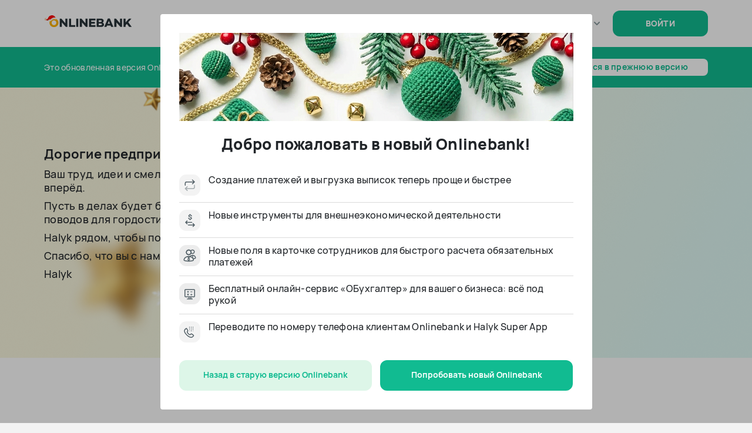

--- FILE ---
content_type: text/html
request_url: https://onlinebank.kz/?from-old-web=true
body_size: 1409
content:
<!DOCTYPE html>
<html lang="ru">
  <head>
    <meta charset="utf-8"/>
    <title>Onlinebank для Бизнеса</title>
    <meta property="og:title" content="Onlinebank для Бизнеса"/>
    <meta property="og:url" content="https://onlinebank.kz"/>
    <meta property="og:image" content="https://onlinebank.kz/assets/icons/new-bank-logo.svg"/>
    <meta property="og:description" content="Лучшая система для ведения бизнеса"/>
    <meta name="keywords" content="onlinebank.kz, onlinebank, онлайнбанк, интернет-банкинг для юридических лиц, интернет-банкинг халык, онлайн банк, халык бизнес, банк для бизнеса, для тоо, для ип, регистрация ип, открытие счета, кредиты, halyk business, halyk onlinebank"/>
    <meta name="description" content="Все что нужно для бизнеса в одном окне - платежи, переводы, бухгалтерия, кредиты, тендерные гарантии и многое другое"/>
    <link rel="canonical" href="https://onlinebank.kz"/>
    <base href="/"/>
    <meta name="viewport" content="width=device-width, initial-scale=1.0, maximum-scale=1.0, minimum-scale=1.0, user-scalable=no"/>
    <!--    <meta-->
    <!--      http-equiv="Content-Security-Policy"-->
    <!--      content="default-src 'self' *.googletagmanager.com googletagmanager.com onlinebank.kz *.obuhgalter.kz *.onlinebank.kz wss://public.test.onlinebank.kz/api/oauth2-gateway  wss://localhost:6127/tumarcsp/ https://*.livetex.ru wss://*.livetex.ru https://*.googleapis.com https://api-js.mixpanel.com https://www.google-analytics.com https://api.amplitude.com; img-src 'self' onlinebank.kz *.onlinebank.kz s-dt2.cloud.edgecore.ru data:; script-src 'self' *.googletagmanager.com googletagmanager.com https://www.google-analytics.com wss://localhost:6127/tumarcsp/ https://*.livetex.ru wss://*.livetex.ru https://*.googleapis.com https://www.gstatic.com wss://*.onlinebank.kz wss://public.test.onlinebank.kz/api/oauth2-gateway https://api.amplitude.com; style-src 'self' 'unsafe-inline'; font-src 'self' 'unsafe-inline'" />-->
    <script type="text/javascript" src="/ruxitagentjs_ICA7NVfqrux_10317250630095842.js" data-dtconfig="rid=RID_465921042|rpid=650037813|domain=onlinebank.kz|reportUrl=/rb_e4a10e08-5d8c-42e0-b8b9-a969b72c6900|app=7be3cf50beb98f31|cuc=84lgh6it|owasp=1|mel=100000|expw=1|featureHash=ICA7NVfqrux|dpvc=1|lastModification=1765954797217|tp=500,50,0|rdnt=1|uxrgce=1|agentUri=/ruxitagentjs_ICA7NVfqrux_10317250630095842.js"></script><link rel="icon" type="image/x-icon" href="./assets/icons/onlinebank.svg"/>
    <link rel="stylesheet" href="./assets/templates/ie_warning.css"/>
    <script type="text/javascript" src="./assets/templates/ie_header_scripts.js"></script>
    <script src="gtm.js"></script>
    <script type="application/ld+json">
      {
        "@context": "http://schema.org/",
        "@type": "Onlinebank",
        "name": "Онлайнбанк",
        "url": "https://onlinebank.kz",
        "logo": "https://onlinebank.kz/favicon.ico"
      }
    </script>
  <link rel="stylesheet" href="styles.b91becf6393026dc.css"></head>
  <body>
    <!-- Google Tag Manager (noscript) -->
    <noscript><iframe
        title="gtm"
        src="https://www.googletagmanager.com/ns.html?id=GTM-TMSSJCJM"
        height="0"
        width="0"
        style="display: none; visibility: hidden"></iframe
    ></noscript>
    <!-- End Google Tag Manager (noscript) -->
    <div id="ie_warning" style="display: none">
      <div id="header"></div>
      <section class="ie-wrapper">
        <div id="warning-temp"></div>
      </section>
    </div>
    <ob-root id="root" style="display: none"></ob-root>
  <script src="runtime.da7ce8942b0c5fd7.js" type="module"></script><script src="polyfills.9a271ecb4dbfe2de.js" type="module"></script><script src="scripts.8a6010c6d29c65963a2a.js" defer></script><script src="main.1c163352252574d6.js" type="module"></script></body>
</html>


--- FILE ---
content_type: text/css
request_url: https://onlinebank.kz/styles.b91becf6393026dc.css
body_size: 103208
content:
@font-face{font-family:Manrope;src:local("Manrope 800"),local("Manrope-800"),url(Manrope-ExtraBold.73ac02712107df49b5bb.otf) format("opentype");font-weight:800;font-style:normal;font-display:swap}@font-face{font-family:Manrope;src:local("Manrope 700"),local("Manrope-700"),url(Manrope-Bold.eca8f7a3c7609ba2ab78.otf) format("opentype");font-weight:700;font-style:normal;font-display:swap}@font-face{font-family:Manrope;src:local("Manrope 600"),local("Manrope-600"),url(Manrope-SemiBold.16e7ea95fe28158d2ff9.otf) format("opentype");font-weight:600;font-style:normal;font-display:swap}@font-face{font-family:Manrope;src:local("Manrope 500"),local("Manrope-500"),url(Manrope-Medium.fe9a7a32a4408a9a813b.otf) format("opentype");font-weight:500;font-style:normal;font-display:swap}@font-face{font-family:Manrope;src:local("Manrope 400"),local("Manrope-400"),url(Manrope-Regular.4cb66fedfb5f122352f2.otf) format("opentype");font-weight:400;font-style:normal;font-display:swap}@font-face{font-family:Manrope;src:local("Manrope 300"),local("Manrope-300"),url(Manrope-ExtraLight.33a9dca8a4deae03f1bd.otf) format("opentype");font-weight:300;font-style:normal;font-display:swap}@font-face{font-family:Manrope;src:local("Manrope 200"),local("Manrope-200"),url(Manrope-Light.7b1d6b0fb0ef61c01b25.otf) format("opentype");font-weight:200;font-style:normal;font-display:swap}article,aside,details,figcaption,figure,footer,header,hgroup,nav,section,summary{display:block}audio,canvas,video{display:inline-block;*display:inline;*zoom:1}audio:not([controls]){display:none;height:0}[hidden]{display:none}html{font-size:100%;-webkit-text-size-adjust:100%;-ms-text-size-adjust:100%}html,button,input,select,textarea{font-family:sans-serif}body{margin:0}a:focus{outline:thin dotted}a:active,a:hover{outline:0}h1{font-size:2em;margin:.67em 0}h2{font-size:1.5em;margin:.83em 0}h3{font-size:1.17em;margin:1em 0}h4{font-size:1em;margin:1.33em 0}h5{font-size:.83em;margin:1.67em 0}h6{font-size:.75em;margin:2.33em 0}abbr[title]{border-bottom:1px dotted}b,strong{font-weight:700}blockquote{margin:1em 40px}dfn{font-style:italic}mark{background:#ff0;color:#000}p,pre{margin:1em 0}code,kbd,pre,samp{font-family:monospace,serif;_font-family:"courier new",monospace;font-size:1em}pre{white-space:pre;white-space:pre-wrap;word-wrap:break-word}q{quotes:none}q:before,q:after{content:"";content:none}small{font-size:75%}sub,sup{font-size:75%;line-height:0;position:relative;vertical-align:baseline}sup{top:-.5em}sub{bottom:-.25em}dl,menu,ol,ul{margin:1em 0}dd{margin:0 0 0 40px}menu,ol,ul{padding:0 0 0 40px}nav ul,nav ol{list-style:none;list-style-image:none}img{border:0;-ms-interpolation-mode:bicubic}svg:not(:root){overflow:hidden}figure{margin:0}form{margin:0}fieldset{border:1px solid #c0c0c0;margin:0 2px;padding:.35em .625em .75em}legend{border:0;padding:0;white-space:normal;*margin-left:-7px}button,input,select,textarea{font-size:100%;margin:0;vertical-align:baseline;*vertical-align:middle}button,input{line-height:normal}button,html input[type=button],input[type=reset],input[type=submit]{-webkit-appearance:button;cursor:pointer;*overflow:visible}button[disabled],input[disabled]{cursor:default}input[type=checkbox],input[type=radio]{box-sizing:border-box;padding:0;*height:13px;*width:13px}input[type=search]{-webkit-appearance:textfield;box-sizing:content-box}input[type=search]::-webkit-search-cancel-button,input[type=search]::-webkit-search-decoration{-webkit-appearance:none}button::-moz-focus-inner,input::-moz-focus-inner{border:0;padding:0}textarea{overflow:auto;vertical-align:top}table{border-collapse:collapse;border-spacing:0}@font-face{font-family:Manrope;src:local("Manrope 800"),local("Manrope-800"),url(Manrope-ExtraBold.73ac02712107df49b5bb.otf) format("opentype");font-weight:800;font-style:normal;font-display:swap}@font-face{font-family:Manrope;src:local("Manrope 700"),local("Manrope-700"),url(Manrope-Bold.eca8f7a3c7609ba2ab78.otf) format("opentype");font-weight:700;font-style:normal;font-display:swap}@font-face{font-family:Manrope;src:local("Manrope 600"),local("Manrope-600"),url(Manrope-SemiBold.16e7ea95fe28158d2ff9.otf) format("opentype");font-weight:600;font-style:normal;font-display:swap}@font-face{font-family:Manrope;src:local("Manrope 500"),local("Manrope-500"),url(Manrope-Medium.fe9a7a32a4408a9a813b.otf) format("opentype");font-weight:500;font-style:normal;font-display:swap}@font-face{font-family:Manrope;src:local("Manrope 400"),local("Manrope-400"),url(Manrope-Regular.4cb66fedfb5f122352f2.otf) format("opentype");font-weight:400;font-style:normal;font-display:swap}@font-face{font-family:Manrope;src:local("Manrope 300"),local("Manrope-300"),url(Manrope-ExtraLight.33a9dca8a4deae03f1bd.otf) format("opentype");font-weight:300;font-style:normal;font-display:swap}@font-face{font-family:Manrope;src:local("Manrope 200"),local("Manrope-200"),url(Manrope-Light.7b1d6b0fb0ef61c01b25.otf) format("opentype");font-weight:200;font-style:normal;font-display:swap}:root{--font-size-xxxl: 45px;--font-size-xxl: 36px;--font-size-xl: 26px;--font-size-l: 20px;--font-size-m: 16px;--font-size-s: 14px;--font-size-xs: 12px;--line-height-xl: 1.5;--line-height-l: 1.4;--line-height-m: 1.3;--black: #2a353d;--dark: #2f3e3a;--dark-100: #263238;--dark-gray: #505c64;--white: #fff;--offwhite: #f2f7f7;--light-gray: #dde5e7;--light-gray-100: #e1e9ea;--light-gray-200: #829199;--input-border-gray: #acbbbe;--red: #ff5721;--green: #11bb91;--gray: #88999c;--yellow: #fbb100;--disabled-button-bg-color: #e8ebeb;--disabled-button-color: #acbbbe;--light-yellow: #feefd0;--light-grey: "#e0e4e6";--shadow: 0 2px 7px rgba(0, 0, 0, .02), 0 8px 34px rgba(10, 15, 45, .1)}*,*:before,*:after{box-sizing:border-box}html{font-size:10px}body{font-family:Manrope,sans-serif;line-height:var(--line-height-m);font-size:16px;color:var(--black)}a{color:var(--green);text-decoration:none}a:hover{text-decoration:underline}[hidden]{display:none!important}img{vertical-align:bottom}.container{max-width:960px;margin:0 auto}.containerWV{position:relative;max-width:414px;margin:0 auto;padding:0 16px 16px;min-height:100dvh;background:#ffff}.h-1{color:var(--black);font-size:45px;font-weight:800;line-height:var(--line-height-m)}.h-2{color:var(--black);font-size:20px;font-weight:800;line-height:var(--line-height-l)}.bold{font-size:16px;font-weight:700}.text-green{color:var(--green)}.block{display:block}.currency span{font-size:inherit;font-weight:600}.currency_light span{color:var(--gray)}.relative{position:relative}@charset "UTF-8";.slick-loading .slick-list{background:#fff url(ajax-loader.c5cd7f5300576ab4c882.gif) center center no-repeat}@font-face{font-family:slick;src:url(slick.ced611daf7709cc778da.eot);src:url(slick.ced611daf7709cc778da.eot?#iefix) format("embedded-opentype"),url(slick.b7c9e1e479de3b53f1e4.woff) format("woff"),url(slick.d41f55a78e6f49a55128.ttf) format("truetype"),url(slick.f97e3bbf73254b011209.svg#slick) format("svg");font-weight:400;font-style:normal}.slick-prev,.slick-next{position:absolute;display:block;height:20px;width:20px;line-height:0px;font-size:0px;cursor:pointer;background:transparent;color:transparent;top:50%;transform:translateY(-50%);padding:0;border:none;outline:none}.slick-prev:hover,.slick-prev:focus,.slick-next:hover,.slick-next:focus{outline:none;background:transparent;color:transparent}.slick-prev:hover:before,.slick-prev:focus:before,.slick-next:hover:before,.slick-next:focus:before{opacity:1}.slick-prev.slick-disabled:before,.slick-next.slick-disabled:before{opacity:.25}.slick-prev:before,.slick-next:before{font-family:slick;font-size:20px;line-height:1;color:#fff;opacity:.75;-webkit-font-smoothing:antialiased;-moz-osx-font-smoothing:grayscale}.slick-prev{left:-25px}[dir=rtl] .slick-prev{left:auto;right:-25px}.slick-prev:before{content:"\2190"}[dir=rtl] .slick-prev:before{content:"\2192"}.slick-next{right:-25px}[dir=rtl] .slick-next{left:-25px;right:auto}.slick-next:before{content:"\2192"}[dir=rtl] .slick-next:before{content:"\2190"}.slick-dotted.slick-slider{margin-bottom:30px}.slick-dots{position:absolute;bottom:-25px;list-style:none;display:block;text-align:center;padding:0;margin:0;width:100%}.slick-dots li{position:relative;display:inline-block;height:20px;width:20px;margin:0 5px;padding:0;cursor:pointer}.slick-dots li button{border:0;background:transparent;display:block;height:20px;width:20px;outline:none;line-height:0px;font-size:0px;color:transparent;padding:5px;cursor:pointer}.slick-dots li button:hover,.slick-dots li button:focus{outline:none}.slick-dots li button:hover:before,.slick-dots li button:focus:before{opacity:1}.slick-dots li button:before{position:absolute;top:0;left:0;content:"\2022";width:20px;height:20px;font-family:slick;font-size:6px;line-height:20px;text-align:center;color:#000;opacity:.25;-webkit-font-smoothing:antialiased;-moz-osx-font-smoothing:grayscale}.slick-dots li.slick-active button:before{color:#000;opacity:.75}.slick-slider{position:relative;display:block;box-sizing:border-box;-webkit-touch-callout:none;-webkit-user-select:none;user-select:none;touch-action:pan-y;-webkit-tap-highlight-color:transparent}.slick-list{position:relative;overflow:hidden;display:block;margin:0;padding:0}.slick-list:focus{outline:none}.slick-list.dragging{cursor:pointer;cursor:hand}.slick-slider .slick-track,.slick-slider .slick-list{transform:translate(0)}.slick-track{position:relative;left:0;top:0;display:block;margin-left:auto;margin-right:auto}.slick-track:before,.slick-track:after{content:"";display:table}.slick-track:after{clear:both}.slick-loading .slick-track{visibility:hidden}.slick-slide{float:left;height:100%;min-height:1px;display:none}[dir=rtl] .slick-slide{float:right}.slick-slide img{display:block}.slick-slide.slick-loading img{display:none}.slick-slide.dragging img{pointer-events:none}.slick-initialized .slick-slide{display:block}.slick-loading .slick-slide{visibility:hidden}.slick-vertical .slick-slide{display:block;height:auto;border:1px solid transparent}.slick-arrow.slick-hidden{display:none}@charset "UTF-8";/*!
 * Bootstrap v5.1.3 (https://getbootstrap.com/)
 * Copyright 2011-2021 The Bootstrap Authors
 * Copyright 2011-2021 Twitter, Inc.
 * Licensed under MIT (https://github.com/twbs/bootstrap/blob/main/LICENSE)
 */:root{--bs-blue: #0d6efd;--bs-indigo: #6610f2;--bs-purple: #6f42c1;--bs-pink: #d63384;--bs-red: #dc3545;--bs-orange: #fd7e14;--bs-yellow: #ffc107;--bs-green: #198754;--bs-teal: #20c997;--bs-cyan: #0dcaf0;--bs-white: #fff;--bs-gray: #6c757d;--bs-gray-dark: #343a40;--bs-gray-100: #f8f9fa;--bs-gray-200: #e9ecef;--bs-gray-300: #dee2e6;--bs-gray-400: #ced4da;--bs-gray-500: #adb5bd;--bs-gray-600: #6c757d;--bs-gray-700: #495057;--bs-gray-800: #343a40;--bs-gray-900: #212529;--bs-primary: #0d6efd;--bs-secondary: #6c757d;--bs-success: #198754;--bs-info: #0dcaf0;--bs-warning: #ffc107;--bs-danger: #dc3545;--bs-light: #f8f9fa;--bs-dark: #212529;--bs-primary-rgb: 13, 110, 253;--bs-secondary-rgb: 108, 117, 125;--bs-success-rgb: 25, 135, 84;--bs-info-rgb: 13, 202, 240;--bs-warning-rgb: 255, 193, 7;--bs-danger-rgb: 220, 53, 69;--bs-light-rgb: 248, 249, 250;--bs-dark-rgb: 33, 37, 41;--bs-white-rgb: 255, 255, 255;--bs-black-rgb: 0, 0, 0;--bs-body-color-rgb: 33, 37, 41;--bs-body-bg-rgb: 255, 255, 255;--bs-font-sans-serif: system-ui, -apple-system, "Segoe UI", Roboto, "Helvetica Neue", Arial, "Noto Sans", "Liberation Sans", sans-serif, "Apple Color Emoji", "Segoe UI Emoji", "Segoe UI Symbol", "Noto Color Emoji";--bs-font-monospace: SFMono-Regular, Menlo, Monaco, Consolas, "Liberation Mono", "Courier New", monospace;--bs-gradient: linear-gradient(180deg, rgba(255, 255, 255, .15), rgba(255, 255, 255, 0));--bs-body-font-family: var(--bs-font-sans-serif);--bs-body-font-size: 1rem;--bs-body-font-weight: 400;--bs-body-line-height: 1.5;--bs-body-color: #212529;--bs-body-bg: #fff}*,*:before,*:after{box-sizing:border-box}@media (prefers-reduced-motion: no-preference){:root{scroll-behavior:smooth}}body{margin:0;font-family:var(--bs-body-font-family);font-size:var(--bs-body-font-size);font-weight:var(--bs-body-font-weight);line-height:var(--bs-body-line-height);color:var(--bs-body-color);text-align:var(--bs-body-text-align);background-color:var(--bs-body-bg);-webkit-text-size-adjust:100%;-webkit-tap-highlight-color:rgba(0,0,0,0)}hr{margin:1rem 0;color:inherit;background-color:currentColor;border:0;opacity:.25}hr:not([size]){height:1px}h6,.h6,h5,.h5,h4,.h4,h3,.h3,h2,.h2,h1,.h1{margin-top:0;margin-bottom:.5rem;font-weight:500;line-height:1.2}h1,.h1{font-size:calc(1.375rem + 1.5vw)}@media (min-width: 1200px){h1,.h1{font-size:2.5rem}}h2,.h2{font-size:calc(1.325rem + .9vw)}@media (min-width: 1200px){h2,.h2{font-size:2rem}}h3,.h3{font-size:calc(1.3rem + .6vw)}@media (min-width: 1200px){h3,.h3{font-size:1.75rem}}h4,.h4{font-size:calc(1.275rem + .3vw)}@media (min-width: 1200px){h4,.h4{font-size:1.5rem}}h5,.h5{font-size:1.25rem}h6,.h6{font-size:1rem}p{margin-top:0;margin-bottom:1rem}abbr[title],abbr[data-bs-original-title]{-webkit-text-decoration:underline dotted;text-decoration:underline dotted;cursor:help;-webkit-text-decoration-skip-ink:none;text-decoration-skip-ink:none}address{margin-bottom:1rem;font-style:normal;line-height:inherit}ol,ul{padding-left:2rem}ol,ul,dl{margin-top:0;margin-bottom:1rem}ol ol,ul ul,ol ul,ul ol{margin-bottom:0}dt{font-weight:700}dd{margin-bottom:.5rem;margin-left:0}blockquote{margin:0 0 1rem}b,strong{font-weight:bolder}small,.small{font-size:.875em}mark,.mark{padding:.2em;background-color:#fcf8e3}sub,sup{position:relative;font-size:.75em;line-height:0;vertical-align:baseline}sub{bottom:-.25em}sup{top:-.5em}a{color:#0d6efd;text-decoration:underline}a:hover{color:#0a58ca}a:not([href]):not([class]),a:not([href]):not([class]):hover{color:inherit;text-decoration:none}pre,code,kbd,samp{font-family:var(--bs-font-monospace);font-size:1em;direction:ltr;unicode-bidi:bidi-override}pre{display:block;margin-top:0;margin-bottom:1rem;overflow:auto;font-size:.875em}pre code{font-size:inherit;color:inherit;word-break:normal}code{font-size:.875em;color:#d63384;word-wrap:break-word}a>code{color:inherit}kbd{padding:.2rem .4rem;font-size:.875em;color:#fff;background-color:#212529;border-radius:.2rem}kbd kbd{padding:0;font-size:1em;font-weight:700}figure{margin:0 0 1rem}img,svg{vertical-align:middle}table{caption-side:bottom;border-collapse:collapse}caption{padding-top:.5rem;padding-bottom:.5rem;color:#6c757d;text-align:left}th{text-align:inherit;text-align:-webkit-match-parent}thead,tbody,tfoot,tr,td,th{border-color:inherit;border-style:solid;border-width:0}label{display:inline-block}button{border-radius:0}button:focus:not(:focus-visible){outline:0}input,button,select,optgroup,textarea{margin:0;font-family:inherit;font-size:inherit;line-height:inherit}button,select{text-transform:none}[role=button]{cursor:pointer}select{word-wrap:normal}select:disabled{opacity:1}[list]::-webkit-calendar-picker-indicator{display:none}button,[type=button],[type=reset],[type=submit]{-webkit-appearance:button}button:not(:disabled),[type=button]:not(:disabled),[type=reset]:not(:disabled),[type=submit]:not(:disabled){cursor:pointer}::-moz-focus-inner{padding:0;border-style:none}textarea{resize:vertical}fieldset{min-width:0;padding:0;margin:0;border:0}legend{float:left;width:100%;padding:0;margin-bottom:.5rem;font-size:calc(1.275rem + .3vw);line-height:inherit}@media (min-width: 1200px){legend{font-size:1.5rem}}legend+*{clear:left}::-webkit-datetime-edit-fields-wrapper,::-webkit-datetime-edit-text,::-webkit-datetime-edit-minute,::-webkit-datetime-edit-hour-field,::-webkit-datetime-edit-day-field,::-webkit-datetime-edit-month-field,::-webkit-datetime-edit-year-field{padding:0}::-webkit-inner-spin-button{height:auto}[type=search]{outline-offset:-2px;-webkit-appearance:textfield}::-webkit-search-decoration{-webkit-appearance:none}::-webkit-color-swatch-wrapper{padding:0}::file-selector-button{font:inherit}::-webkit-file-upload-button{font:inherit;-webkit-appearance:button}output{display:inline-block}iframe{border:0}summary{display:list-item;cursor:pointer}progress{vertical-align:baseline}[hidden]{display:none!important}.lead{font-size:1.25rem;font-weight:300}.display-1{font-size:calc(1.625rem + 4.5vw);font-weight:300;line-height:1.2}@media (min-width: 1200px){.display-1{font-size:5rem}}.display-2{font-size:calc(1.575rem + 3.9vw);font-weight:300;line-height:1.2}@media (min-width: 1200px){.display-2{font-size:4.5rem}}.display-3{font-size:calc(1.525rem + 3.3vw);font-weight:300;line-height:1.2}@media (min-width: 1200px){.display-3{font-size:4rem}}.display-4{font-size:calc(1.475rem + 2.7vw);font-weight:300;line-height:1.2}@media (min-width: 1200px){.display-4{font-size:3.5rem}}.display-5{font-size:calc(1.425rem + 2.1vw);font-weight:300;line-height:1.2}@media (min-width: 1200px){.display-5{font-size:3rem}}.display-6{font-size:calc(1.375rem + 1.5vw);font-weight:300;line-height:1.2}@media (min-width: 1200px){.display-6{font-size:2.5rem}}.list-unstyled,.list-inline{padding-left:0;list-style:none}.list-inline-item{display:inline-block}.list-inline-item:not(:last-child){margin-right:.5rem}.initialism{font-size:.875em;text-transform:uppercase}.blockquote{margin-bottom:1rem;font-size:1.25rem}.blockquote>:last-child{margin-bottom:0}.blockquote-footer{margin-top:-1rem;margin-bottom:1rem;font-size:.875em;color:#6c757d}.blockquote-footer:before{content:"\2014\a0"}.img-fluid{max-width:100%;height:auto}.img-thumbnail{padding:.25rem;background-color:#fff;border:1px solid #dee2e6;border-radius:.25rem;max-width:100%;height:auto}.figure{display:inline-block}.figure-img{margin-bottom:.5rem;line-height:1}.figure-caption{font-size:.875em;color:#6c757d}.container,.container-fluid,.container-xxl,.container-xl,.container-lg,.container-md,.container-sm{width:100%;padding-right:var(--bs-gutter-x, .75rem);padding-left:var(--bs-gutter-x, .75rem);margin-right:auto;margin-left:auto}@media (min-width: 576px){.container-sm,.container{max-width:540px}}@media (min-width: 768px){.container-md,.container-sm,.container{max-width:720px}}@media (min-width: 992px){.container-lg,.container-md,.container-sm,.container{max-width:960px}}@media (min-width: 1200px){.container-xl,.container-lg,.container-md,.container-sm,.container{max-width:1140px}}@media (min-width: 1400px){.container-xxl,.container-xl,.container-lg,.container-md,.container-sm,.container{max-width:1320px}}.row{--bs-gutter-x: 1.5rem;--bs-gutter-y: 0;display:flex;flex-wrap:wrap;margin-top:calc(-1 * var(--bs-gutter-y));margin-right:calc(-.5 * var(--bs-gutter-x));margin-left:calc(-.5 * var(--bs-gutter-x))}.row>*{flex-shrink:0;width:100%;max-width:100%;padding-right:calc(var(--bs-gutter-x) * .5);padding-left:calc(var(--bs-gutter-x) * .5);margin-top:var(--bs-gutter-y)}.col{flex:1 0 0%}.row-cols-auto>*{flex:0 0 auto;width:auto}.row-cols-1>*{flex:0 0 auto;width:100%}.row-cols-2>*{flex:0 0 auto;width:50%}.row-cols-3>*{flex:0 0 auto;width:33.3333333333%}.row-cols-4>*{flex:0 0 auto;width:25%}.row-cols-5>*{flex:0 0 auto;width:20%}.row-cols-6>*{flex:0 0 auto;width:16.6666666667%}.col-auto{flex:0 0 auto;width:auto}.col-1{flex:0 0 auto;width:8.33333333%}.col-2{flex:0 0 auto;width:16.66666667%}.col-3{flex:0 0 auto;width:25%}.col-4{flex:0 0 auto;width:33.33333333%}.col-5{flex:0 0 auto;width:41.66666667%}.col-6{flex:0 0 auto;width:50%}.col-7{flex:0 0 auto;width:58.33333333%}.col-8{flex:0 0 auto;width:66.66666667%}.col-9{flex:0 0 auto;width:75%}.col-10{flex:0 0 auto;width:83.33333333%}.col-11{flex:0 0 auto;width:91.66666667%}.col-12{flex:0 0 auto;width:100%}.offset-1{margin-left:8.33333333%}.offset-2{margin-left:16.66666667%}.offset-3{margin-left:25%}.offset-4{margin-left:33.33333333%}.offset-5{margin-left:41.66666667%}.offset-6{margin-left:50%}.offset-7{margin-left:58.33333333%}.offset-8{margin-left:66.66666667%}.offset-9{margin-left:75%}.offset-10{margin-left:83.33333333%}.offset-11{margin-left:91.66666667%}.g-0,.gx-0{--bs-gutter-x: 0}.g-0,.gy-0{--bs-gutter-y: 0}.g-1,.gx-1{--bs-gutter-x: .25rem}.g-1,.gy-1{--bs-gutter-y: .25rem}.g-2,.gx-2{--bs-gutter-x: .5rem}.g-2,.gy-2{--bs-gutter-y: .5rem}.g-3,.gx-3{--bs-gutter-x: 1rem}.g-3,.gy-3{--bs-gutter-y: 1rem}.g-4,.gx-4{--bs-gutter-x: 1.5rem}.g-4,.gy-4{--bs-gutter-y: 1.5rem}.g-5,.gx-5{--bs-gutter-x: 3rem}.g-5,.gy-5{--bs-gutter-y: 3rem}@media (min-width: 576px){.col-sm{flex:1 0 0%}.row-cols-sm-auto>*{flex:0 0 auto;width:auto}.row-cols-sm-1>*{flex:0 0 auto;width:100%}.row-cols-sm-2>*{flex:0 0 auto;width:50%}.row-cols-sm-3>*{flex:0 0 auto;width:33.3333333333%}.row-cols-sm-4>*{flex:0 0 auto;width:25%}.row-cols-sm-5>*{flex:0 0 auto;width:20%}.row-cols-sm-6>*{flex:0 0 auto;width:16.6666666667%}.col-sm-auto{flex:0 0 auto;width:auto}.col-sm-1{flex:0 0 auto;width:8.33333333%}.col-sm-2{flex:0 0 auto;width:16.66666667%}.col-sm-3{flex:0 0 auto;width:25%}.col-sm-4{flex:0 0 auto;width:33.33333333%}.col-sm-5{flex:0 0 auto;width:41.66666667%}.col-sm-6{flex:0 0 auto;width:50%}.col-sm-7{flex:0 0 auto;width:58.33333333%}.col-sm-8{flex:0 0 auto;width:66.66666667%}.col-sm-9{flex:0 0 auto;width:75%}.col-sm-10{flex:0 0 auto;width:83.33333333%}.col-sm-11{flex:0 0 auto;width:91.66666667%}.col-sm-12{flex:0 0 auto;width:100%}.offset-sm-0{margin-left:0}.offset-sm-1{margin-left:8.33333333%}.offset-sm-2{margin-left:16.66666667%}.offset-sm-3{margin-left:25%}.offset-sm-4{margin-left:33.33333333%}.offset-sm-5{margin-left:41.66666667%}.offset-sm-6{margin-left:50%}.offset-sm-7{margin-left:58.33333333%}.offset-sm-8{margin-left:66.66666667%}.offset-sm-9{margin-left:75%}.offset-sm-10{margin-left:83.33333333%}.offset-sm-11{margin-left:91.66666667%}.g-sm-0,.gx-sm-0{--bs-gutter-x: 0}.g-sm-0,.gy-sm-0{--bs-gutter-y: 0}.g-sm-1,.gx-sm-1{--bs-gutter-x: .25rem}.g-sm-1,.gy-sm-1{--bs-gutter-y: .25rem}.g-sm-2,.gx-sm-2{--bs-gutter-x: .5rem}.g-sm-2,.gy-sm-2{--bs-gutter-y: .5rem}.g-sm-3,.gx-sm-3{--bs-gutter-x: 1rem}.g-sm-3,.gy-sm-3{--bs-gutter-y: 1rem}.g-sm-4,.gx-sm-4{--bs-gutter-x: 1.5rem}.g-sm-4,.gy-sm-4{--bs-gutter-y: 1.5rem}.g-sm-5,.gx-sm-5{--bs-gutter-x: 3rem}.g-sm-5,.gy-sm-5{--bs-gutter-y: 3rem}}@media (min-width: 768px){.col-md{flex:1 0 0%}.row-cols-md-auto>*{flex:0 0 auto;width:auto}.row-cols-md-1>*{flex:0 0 auto;width:100%}.row-cols-md-2>*{flex:0 0 auto;width:50%}.row-cols-md-3>*{flex:0 0 auto;width:33.3333333333%}.row-cols-md-4>*{flex:0 0 auto;width:25%}.row-cols-md-5>*{flex:0 0 auto;width:20%}.row-cols-md-6>*{flex:0 0 auto;width:16.6666666667%}.col-md-auto{flex:0 0 auto;width:auto}.col-md-1{flex:0 0 auto;width:8.33333333%}.col-md-2{flex:0 0 auto;width:16.66666667%}.col-md-3{flex:0 0 auto;width:25%}.col-md-4{flex:0 0 auto;width:33.33333333%}.col-md-5{flex:0 0 auto;width:41.66666667%}.col-md-6{flex:0 0 auto;width:50%}.col-md-7{flex:0 0 auto;width:58.33333333%}.col-md-8{flex:0 0 auto;width:66.66666667%}.col-md-9{flex:0 0 auto;width:75%}.col-md-10{flex:0 0 auto;width:83.33333333%}.col-md-11{flex:0 0 auto;width:91.66666667%}.col-md-12{flex:0 0 auto;width:100%}.offset-md-0{margin-left:0}.offset-md-1{margin-left:8.33333333%}.offset-md-2{margin-left:16.66666667%}.offset-md-3{margin-left:25%}.offset-md-4{margin-left:33.33333333%}.offset-md-5{margin-left:41.66666667%}.offset-md-6{margin-left:50%}.offset-md-7{margin-left:58.33333333%}.offset-md-8{margin-left:66.66666667%}.offset-md-9{margin-left:75%}.offset-md-10{margin-left:83.33333333%}.offset-md-11{margin-left:91.66666667%}.g-md-0,.gx-md-0{--bs-gutter-x: 0}.g-md-0,.gy-md-0{--bs-gutter-y: 0}.g-md-1,.gx-md-1{--bs-gutter-x: .25rem}.g-md-1,.gy-md-1{--bs-gutter-y: .25rem}.g-md-2,.gx-md-2{--bs-gutter-x: .5rem}.g-md-2,.gy-md-2{--bs-gutter-y: .5rem}.g-md-3,.gx-md-3{--bs-gutter-x: 1rem}.g-md-3,.gy-md-3{--bs-gutter-y: 1rem}.g-md-4,.gx-md-4{--bs-gutter-x: 1.5rem}.g-md-4,.gy-md-4{--bs-gutter-y: 1.5rem}.g-md-5,.gx-md-5{--bs-gutter-x: 3rem}.g-md-5,.gy-md-5{--bs-gutter-y: 3rem}}@media (min-width: 992px){.col-lg{flex:1 0 0%}.row-cols-lg-auto>*{flex:0 0 auto;width:auto}.row-cols-lg-1>*{flex:0 0 auto;width:100%}.row-cols-lg-2>*{flex:0 0 auto;width:50%}.row-cols-lg-3>*{flex:0 0 auto;width:33.3333333333%}.row-cols-lg-4>*{flex:0 0 auto;width:25%}.row-cols-lg-5>*{flex:0 0 auto;width:20%}.row-cols-lg-6>*{flex:0 0 auto;width:16.6666666667%}.col-lg-auto{flex:0 0 auto;width:auto}.col-lg-1{flex:0 0 auto;width:8.33333333%}.col-lg-2{flex:0 0 auto;width:16.66666667%}.col-lg-3{flex:0 0 auto;width:25%}.col-lg-4{flex:0 0 auto;width:33.33333333%}.col-lg-5{flex:0 0 auto;width:41.66666667%}.col-lg-6{flex:0 0 auto;width:50%}.col-lg-7{flex:0 0 auto;width:58.33333333%}.col-lg-8{flex:0 0 auto;width:66.66666667%}.col-lg-9{flex:0 0 auto;width:75%}.col-lg-10{flex:0 0 auto;width:83.33333333%}.col-lg-11{flex:0 0 auto;width:91.66666667%}.col-lg-12{flex:0 0 auto;width:100%}.offset-lg-0{margin-left:0}.offset-lg-1{margin-left:8.33333333%}.offset-lg-2{margin-left:16.66666667%}.offset-lg-3{margin-left:25%}.offset-lg-4{margin-left:33.33333333%}.offset-lg-5{margin-left:41.66666667%}.offset-lg-6{margin-left:50%}.offset-lg-7{margin-left:58.33333333%}.offset-lg-8{margin-left:66.66666667%}.offset-lg-9{margin-left:75%}.offset-lg-10{margin-left:83.33333333%}.offset-lg-11{margin-left:91.66666667%}.g-lg-0,.gx-lg-0{--bs-gutter-x: 0}.g-lg-0,.gy-lg-0{--bs-gutter-y: 0}.g-lg-1,.gx-lg-1{--bs-gutter-x: .25rem}.g-lg-1,.gy-lg-1{--bs-gutter-y: .25rem}.g-lg-2,.gx-lg-2{--bs-gutter-x: .5rem}.g-lg-2,.gy-lg-2{--bs-gutter-y: .5rem}.g-lg-3,.gx-lg-3{--bs-gutter-x: 1rem}.g-lg-3,.gy-lg-3{--bs-gutter-y: 1rem}.g-lg-4,.gx-lg-4{--bs-gutter-x: 1.5rem}.g-lg-4,.gy-lg-4{--bs-gutter-y: 1.5rem}.g-lg-5,.gx-lg-5{--bs-gutter-x: 3rem}.g-lg-5,.gy-lg-5{--bs-gutter-y: 3rem}}@media (min-width: 1200px){.col-xl{flex:1 0 0%}.row-cols-xl-auto>*{flex:0 0 auto;width:auto}.row-cols-xl-1>*{flex:0 0 auto;width:100%}.row-cols-xl-2>*{flex:0 0 auto;width:50%}.row-cols-xl-3>*{flex:0 0 auto;width:33.3333333333%}.row-cols-xl-4>*{flex:0 0 auto;width:25%}.row-cols-xl-5>*{flex:0 0 auto;width:20%}.row-cols-xl-6>*{flex:0 0 auto;width:16.6666666667%}.col-xl-auto{flex:0 0 auto;width:auto}.col-xl-1{flex:0 0 auto;width:8.33333333%}.col-xl-2{flex:0 0 auto;width:16.66666667%}.col-xl-3{flex:0 0 auto;width:25%}.col-xl-4{flex:0 0 auto;width:33.33333333%}.col-xl-5{flex:0 0 auto;width:41.66666667%}.col-xl-6{flex:0 0 auto;width:50%}.col-xl-7{flex:0 0 auto;width:58.33333333%}.col-xl-8{flex:0 0 auto;width:66.66666667%}.col-xl-9{flex:0 0 auto;width:75%}.col-xl-10{flex:0 0 auto;width:83.33333333%}.col-xl-11{flex:0 0 auto;width:91.66666667%}.col-xl-12{flex:0 0 auto;width:100%}.offset-xl-0{margin-left:0}.offset-xl-1{margin-left:8.33333333%}.offset-xl-2{margin-left:16.66666667%}.offset-xl-3{margin-left:25%}.offset-xl-4{margin-left:33.33333333%}.offset-xl-5{margin-left:41.66666667%}.offset-xl-6{margin-left:50%}.offset-xl-7{margin-left:58.33333333%}.offset-xl-8{margin-left:66.66666667%}.offset-xl-9{margin-left:75%}.offset-xl-10{margin-left:83.33333333%}.offset-xl-11{margin-left:91.66666667%}.g-xl-0,.gx-xl-0{--bs-gutter-x: 0}.g-xl-0,.gy-xl-0{--bs-gutter-y: 0}.g-xl-1,.gx-xl-1{--bs-gutter-x: .25rem}.g-xl-1,.gy-xl-1{--bs-gutter-y: .25rem}.g-xl-2,.gx-xl-2{--bs-gutter-x: .5rem}.g-xl-2,.gy-xl-2{--bs-gutter-y: .5rem}.g-xl-3,.gx-xl-3{--bs-gutter-x: 1rem}.g-xl-3,.gy-xl-3{--bs-gutter-y: 1rem}.g-xl-4,.gx-xl-4{--bs-gutter-x: 1.5rem}.g-xl-4,.gy-xl-4{--bs-gutter-y: 1.5rem}.g-xl-5,.gx-xl-5{--bs-gutter-x: 3rem}.g-xl-5,.gy-xl-5{--bs-gutter-y: 3rem}}@media (min-width: 1400px){.col-xxl{flex:1 0 0%}.row-cols-xxl-auto>*{flex:0 0 auto;width:auto}.row-cols-xxl-1>*{flex:0 0 auto;width:100%}.row-cols-xxl-2>*{flex:0 0 auto;width:50%}.row-cols-xxl-3>*{flex:0 0 auto;width:33.3333333333%}.row-cols-xxl-4>*{flex:0 0 auto;width:25%}.row-cols-xxl-5>*{flex:0 0 auto;width:20%}.row-cols-xxl-6>*{flex:0 0 auto;width:16.6666666667%}.col-xxl-auto{flex:0 0 auto;width:auto}.col-xxl-1{flex:0 0 auto;width:8.33333333%}.col-xxl-2{flex:0 0 auto;width:16.66666667%}.col-xxl-3{flex:0 0 auto;width:25%}.col-xxl-4{flex:0 0 auto;width:33.33333333%}.col-xxl-5{flex:0 0 auto;width:41.66666667%}.col-xxl-6{flex:0 0 auto;width:50%}.col-xxl-7{flex:0 0 auto;width:58.33333333%}.col-xxl-8{flex:0 0 auto;width:66.66666667%}.col-xxl-9{flex:0 0 auto;width:75%}.col-xxl-10{flex:0 0 auto;width:83.33333333%}.col-xxl-11{flex:0 0 auto;width:91.66666667%}.col-xxl-12{flex:0 0 auto;width:100%}.offset-xxl-0{margin-left:0}.offset-xxl-1{margin-left:8.33333333%}.offset-xxl-2{margin-left:16.66666667%}.offset-xxl-3{margin-left:25%}.offset-xxl-4{margin-left:33.33333333%}.offset-xxl-5{margin-left:41.66666667%}.offset-xxl-6{margin-left:50%}.offset-xxl-7{margin-left:58.33333333%}.offset-xxl-8{margin-left:66.66666667%}.offset-xxl-9{margin-left:75%}.offset-xxl-10{margin-left:83.33333333%}.offset-xxl-11{margin-left:91.66666667%}.g-xxl-0,.gx-xxl-0{--bs-gutter-x: 0}.g-xxl-0,.gy-xxl-0{--bs-gutter-y: 0}.g-xxl-1,.gx-xxl-1{--bs-gutter-x: .25rem}.g-xxl-1,.gy-xxl-1{--bs-gutter-y: .25rem}.g-xxl-2,.gx-xxl-2{--bs-gutter-x: .5rem}.g-xxl-2,.gy-xxl-2{--bs-gutter-y: .5rem}.g-xxl-3,.gx-xxl-3{--bs-gutter-x: 1rem}.g-xxl-3,.gy-xxl-3{--bs-gutter-y: 1rem}.g-xxl-4,.gx-xxl-4{--bs-gutter-x: 1.5rem}.g-xxl-4,.gy-xxl-4{--bs-gutter-y: 1.5rem}.g-xxl-5,.gx-xxl-5{--bs-gutter-x: 3rem}.g-xxl-5,.gy-xxl-5{--bs-gutter-y: 3rem}}.table{--bs-table-bg: transparent;--bs-table-accent-bg: transparent;--bs-table-striped-color: #212529;--bs-table-striped-bg: rgba(0, 0, 0, .05);--bs-table-active-color: #212529;--bs-table-active-bg: rgba(0, 0, 0, .1);--bs-table-hover-color: #212529;--bs-table-hover-bg: rgba(0, 0, 0, .075);width:100%;margin-bottom:1rem;color:#212529;vertical-align:top;border-color:#dee2e6}.table>:not(caption)>*>*{padding:.5rem;background-color:var(--bs-table-bg);border-bottom-width:1px;box-shadow:inset 0 0 0 9999px var(--bs-table-accent-bg)}.table>tbody{vertical-align:inherit}.table>thead{vertical-align:bottom}.table>:not(:first-child){border-top:2px solid currentColor}.caption-top{caption-side:top}.table-sm>:not(caption)>*>*{padding:.25rem}.table-bordered>:not(caption)>*{border-width:1px 0}.table-bordered>:not(caption)>*>*{border-width:0 1px}.table-borderless>:not(caption)>*>*{border-bottom-width:0}.table-borderless>:not(:first-child){border-top-width:0}.table-striped>tbody>tr:nth-of-type(odd)>*{--bs-table-accent-bg: var(--bs-table-striped-bg);color:var(--bs-table-striped-color)}.table-active{--bs-table-accent-bg: var(--bs-table-active-bg);color:var(--bs-table-active-color)}.table-hover>tbody>tr:hover>*{--bs-table-accent-bg: var(--bs-table-hover-bg);color:var(--bs-table-hover-color)}.table-primary{--bs-table-bg: #cfe2ff;--bs-table-striped-bg: #c5d7f2;--bs-table-striped-color: #000;--bs-table-active-bg: #bacbe6;--bs-table-active-color: #000;--bs-table-hover-bg: #bfd1ec;--bs-table-hover-color: #000;color:#000;border-color:#bacbe6}.table-secondary{--bs-table-bg: #e2e3e5;--bs-table-striped-bg: #d7d8da;--bs-table-striped-color: #000;--bs-table-active-bg: #cbccce;--bs-table-active-color: #000;--bs-table-hover-bg: #d1d2d4;--bs-table-hover-color: #000;color:#000;border-color:#cbccce}.table-success{--bs-table-bg: #d1e7dd;--bs-table-striped-bg: #c7dbd2;--bs-table-striped-color: #000;--bs-table-active-bg: #bcd0c7;--bs-table-active-color: #000;--bs-table-hover-bg: #c1d6cc;--bs-table-hover-color: #000;color:#000;border-color:#bcd0c7}.table-info{--bs-table-bg: #cff4fc;--bs-table-striped-bg: #c5e8ef;--bs-table-striped-color: #000;--bs-table-active-bg: #badce3;--bs-table-active-color: #000;--bs-table-hover-bg: #bfe2e9;--bs-table-hover-color: #000;color:#000;border-color:#badce3}.table-warning{--bs-table-bg: #fff3cd;--bs-table-striped-bg: #f2e7c3;--bs-table-striped-color: #000;--bs-table-active-bg: #e6dbb9;--bs-table-active-color: #000;--bs-table-hover-bg: #ece1be;--bs-table-hover-color: #000;color:#000;border-color:#e6dbb9}.table-danger{--bs-table-bg: #f8d7da;--bs-table-striped-bg: #eccccf;--bs-table-striped-color: #000;--bs-table-active-bg: #dfc2c4;--bs-table-active-color: #000;--bs-table-hover-bg: #e5c7ca;--bs-table-hover-color: #000;color:#000;border-color:#dfc2c4}.table-light{--bs-table-bg: #f8f9fa;--bs-table-striped-bg: #ecedee;--bs-table-striped-color: #000;--bs-table-active-bg: #dfe0e1;--bs-table-active-color: #000;--bs-table-hover-bg: #e5e6e7;--bs-table-hover-color: #000;color:#000;border-color:#dfe0e1}.table-dark{--bs-table-bg: #212529;--bs-table-striped-bg: #2c3034;--bs-table-striped-color: #fff;--bs-table-active-bg: #373b3e;--bs-table-active-color: #fff;--bs-table-hover-bg: #323539;--bs-table-hover-color: #fff;color:#fff;border-color:#373b3e}.table-responsive{overflow-x:auto;-webkit-overflow-scrolling:touch}@media (max-width: 575.98px){.table-responsive-sm{overflow-x:auto;-webkit-overflow-scrolling:touch}}@media (max-width: 767.98px){.table-responsive-md{overflow-x:auto;-webkit-overflow-scrolling:touch}}@media (max-width: 991.98px){.table-responsive-lg{overflow-x:auto;-webkit-overflow-scrolling:touch}}@media (max-width: 1199.98px){.table-responsive-xl{overflow-x:auto;-webkit-overflow-scrolling:touch}}@media (max-width: 1399.98px){.table-responsive-xxl{overflow-x:auto;-webkit-overflow-scrolling:touch}}.form-label{margin-bottom:.5rem}.col-form-label{padding-top:calc(.375rem + 1px);padding-bottom:calc(.375rem + 1px);margin-bottom:0;font-size:inherit;line-height:1.5}.col-form-label-lg{padding-top:calc(.5rem + 1px);padding-bottom:calc(.5rem + 1px);font-size:1.25rem}.col-form-label-sm{padding-top:calc(.25rem + 1px);padding-bottom:calc(.25rem + 1px);font-size:.875rem}.form-text{margin-top:.25rem;font-size:.875em;color:#6c757d}.form-control{display:block;width:100%;padding:.375rem .75rem;font-size:1rem;font-weight:400;line-height:1.5;color:#212529;background-color:#fff;background-clip:padding-box;border:1px solid #ced4da;appearance:none;border-radius:.25rem;transition:border-color .15s ease-in-out,box-shadow .15s ease-in-out}@media (prefers-reduced-motion: reduce){.form-control{transition:none}}.form-control[type=file]{overflow:hidden}.form-control[type=file]:not(:disabled):not([readonly]){cursor:pointer}.form-control:focus{color:#212529;background-color:#fff;border-color:#86b7fe;outline:0;box-shadow:0 0 0 .25rem #0d6efd40}.form-control::-webkit-date-and-time-value{height:1.5em}.form-control::placeholder{color:#6c757d;opacity:1}.form-control:disabled,.form-control[readonly]{background-color:#e9ecef;opacity:1}.form-control::file-selector-button{padding:.375rem .75rem;margin:-.375rem -.75rem;margin-inline-end:.75rem;color:#212529;background-color:#e9ecef;pointer-events:none;border-color:inherit;border-style:solid;border-width:0;border-inline-end-width:1px;border-radius:0;transition:color .15s ease-in-out,background-color .15s ease-in-out,border-color .15s ease-in-out,box-shadow .15s ease-in-out}@media (prefers-reduced-motion: reduce){.form-control::file-selector-button{transition:none}}.form-control:hover:not(:disabled):not([readonly])::file-selector-button{background-color:#dde0e3}.form-control::-webkit-file-upload-button{padding:.375rem .75rem;margin:-.375rem -.75rem;margin-inline-end:.75rem;color:#212529;background-color:#e9ecef;pointer-events:none;border-color:inherit;border-style:solid;border-width:0;border-inline-end-width:1px;border-radius:0;-webkit-transition:color .15s ease-in-out,background-color .15s ease-in-out,border-color .15s ease-in-out,box-shadow .15s ease-in-out;transition:color .15s ease-in-out,background-color .15s ease-in-out,border-color .15s ease-in-out,box-shadow .15s ease-in-out}.form-control:hover:not(:disabled):not([readonly])::-webkit-file-upload-button{background-color:#dde0e3}.form-control-plaintext{display:block;width:100%;padding:.375rem 0;margin-bottom:0;line-height:1.5;color:#212529;background-color:transparent;border:solid transparent;border-width:1px 0}.form-control-plaintext.form-control-sm,.form-control-plaintext.form-control-lg{padding-right:0;padding-left:0}.form-control-sm{min-height:calc(1.5em + .5rem + 2px);padding:.25rem .5rem;font-size:.875rem;border-radius:.2rem}.form-control-sm::file-selector-button{padding:.25rem .5rem;margin:-.25rem -.5rem;margin-inline-end:.5rem}.form-control-sm::-webkit-file-upload-button{padding:.25rem .5rem;margin:-.25rem -.5rem;margin-inline-end:.5rem}.form-control-lg{min-height:calc(1.5em + 1rem + 2px);padding:.5rem 1rem;font-size:1.25rem;border-radius:.3rem}.form-control-lg::file-selector-button{padding:.5rem 1rem;margin:-.5rem -1rem;margin-inline-end:1rem}.form-control-lg::-webkit-file-upload-button{padding:.5rem 1rem;margin:-.5rem -1rem;margin-inline-end:1rem}textarea.form-control{min-height:calc(1.5em + .75rem + 2px)}textarea.form-control-sm{min-height:calc(1.5em + .5rem + 2px)}textarea.form-control-lg{min-height:calc(1.5em + 1rem + 2px)}.form-control-color{width:3rem;height:auto;padding:.375rem}.form-control-color:not(:disabled):not([readonly]){cursor:pointer}.form-control-color::-moz-color-swatch{height:1.5em;border-radius:.25rem}.form-control-color::-webkit-color-swatch{height:1.5em;border-radius:.25rem}.form-select{display:block;width:100%;padding:.375rem 2.25rem .375rem .75rem;-moz-padding-start:calc(.75rem - 3px);font-size:1rem;font-weight:400;line-height:1.5;color:#212529;background-color:#fff;background-image:url("data:image/svg+xml,%3csvg xmlns='http://www.w3.org/2000/svg' viewBox='0 0 16 16'%3e%3cpath fill='none' stroke='%23343a40' stroke-linecap='round' stroke-linejoin='round' stroke-width='2' d='M2 5l6 6 6-6'/%3e%3c/svg%3e");background-repeat:no-repeat;background-position:right .75rem center;background-size:16px 12px;border:1px solid #ced4da;border-radius:.25rem;transition:border-color .15s ease-in-out,box-shadow .15s ease-in-out;appearance:none}@media (prefers-reduced-motion: reduce){.form-select{transition:none}}.form-select:focus{border-color:#86b7fe;outline:0;box-shadow:0 0 0 .25rem #0d6efd40}.form-select[multiple],.form-select[size]:not([size="1"]){padding-right:.75rem;background-image:none}.form-select:disabled{background-color:#e9ecef}.form-select:-moz-focusring{color:transparent;text-shadow:0 0 0 #212529}.form-select-sm{padding-top:.25rem;padding-bottom:.25rem;padding-left:.5rem;font-size:.875rem;border-radius:.2rem}.form-select-lg{padding-top:.5rem;padding-bottom:.5rem;padding-left:1rem;font-size:1.25rem;border-radius:.3rem}.form-check{display:block;min-height:1.5rem;padding-left:1.5em;margin-bottom:.125rem}.form-check .form-check-input{float:left;margin-left:-1.5em}.form-check-input{width:1em;height:1em;margin-top:.25em;vertical-align:top;background-color:#fff;background-repeat:no-repeat;background-position:center;background-size:contain;border:1px solid rgba(0,0,0,.25);appearance:none;-webkit-print-color-adjust:exact;color-adjust:exact}.form-check-input[type=checkbox]{border-radius:.25em}.form-check-input[type=radio]{border-radius:50%}.form-check-input:active{filter:brightness(90%)}.form-check-input:focus{border-color:#86b7fe;outline:0;box-shadow:0 0 0 .25rem #0d6efd40}.form-check-input:checked{background-color:#0d6efd;border-color:#0d6efd}.form-check-input:checked[type=checkbox]{background-image:url("data:image/svg+xml,%3csvg xmlns='http://www.w3.org/2000/svg' viewBox='0 0 20 20'%3e%3cpath fill='none' stroke='%23fff' stroke-linecap='round' stroke-linejoin='round' stroke-width='3' d='M6 10l3 3l6-6'/%3e%3c/svg%3e")}.form-check-input:checked[type=radio]{background-image:url("data:image/svg+xml,%3csvg xmlns='http://www.w3.org/2000/svg' viewBox='-4 -4 8 8'%3e%3ccircle r='2' fill='%23fff'/%3e%3c/svg%3e")}.form-check-input[type=checkbox]:indeterminate{background-color:#0d6efd;border-color:#0d6efd;background-image:url("data:image/svg+xml,%3csvg xmlns='http://www.w3.org/2000/svg' viewBox='0 0 20 20'%3e%3cpath fill='none' stroke='%23fff' stroke-linecap='round' stroke-linejoin='round' stroke-width='3' d='M6 10h8'/%3e%3c/svg%3e")}.form-check-input:disabled{pointer-events:none;filter:none;opacity:.5}.form-check-input[disabled]~.form-check-label,.form-check-input:disabled~.form-check-label{opacity:.5}.form-switch{padding-left:2.5em}.form-switch .form-check-input{width:2em;margin-left:-2.5em;background-image:url("data:image/svg+xml,%3csvg xmlns='http://www.w3.org/2000/svg' viewBox='-4 -4 8 8'%3e%3ccircle r='3' fill='rgba%280, 0, 0, 0.25%29'/%3e%3c/svg%3e");background-position:left center;border-radius:2em;transition:background-position .15s ease-in-out}@media (prefers-reduced-motion: reduce){.form-switch .form-check-input{transition:none}}.form-switch .form-check-input:focus{background-image:url("data:image/svg+xml,%3csvg xmlns='http://www.w3.org/2000/svg' viewBox='-4 -4 8 8'%3e%3ccircle r='3' fill='%2386b7fe'/%3e%3c/svg%3e")}.form-switch .form-check-input:checked{background-position:right center;background-image:url("data:image/svg+xml,%3csvg xmlns='http://www.w3.org/2000/svg' viewBox='-4 -4 8 8'%3e%3ccircle r='3' fill='%23fff'/%3e%3c/svg%3e")}.form-check-inline{display:inline-block;margin-right:1rem}.btn-check{position:absolute;clip:rect(0,0,0,0);pointer-events:none}.btn-check[disabled]+.btn,.btn-check:disabled+.btn{pointer-events:none;filter:none;opacity:.65}.form-range{width:100%;height:1.5rem;padding:0;background-color:transparent;appearance:none}.form-range:focus{outline:0}.form-range:focus::-webkit-slider-thumb{box-shadow:0 0 0 1px #fff,0 0 0 .25rem #0d6efd40}.form-range:focus::-moz-range-thumb{box-shadow:0 0 0 1px #fff,0 0 0 .25rem #0d6efd40}.form-range::-moz-focus-outer{border:0}.form-range::-webkit-slider-thumb{width:1rem;height:1rem;margin-top:-.25rem;background-color:#0d6efd;border:0;border-radius:1rem;-webkit-transition:background-color .15s ease-in-out,border-color .15s ease-in-out,box-shadow .15s ease-in-out;transition:background-color .15s ease-in-out,border-color .15s ease-in-out,box-shadow .15s ease-in-out;appearance:none}@media (prefers-reduced-motion: reduce){.form-range::-webkit-slider-thumb{-webkit-transition:none;transition:none}}.form-range::-webkit-slider-thumb:active{background-color:#b6d4fe}.form-range::-webkit-slider-runnable-track{width:100%;height:.5rem;color:transparent;cursor:pointer;background-color:#dee2e6;border-color:transparent;border-radius:1rem}.form-range::-moz-range-thumb{width:1rem;height:1rem;background-color:#0d6efd;border:0;border-radius:1rem;-moz-transition:background-color .15s ease-in-out,border-color .15s ease-in-out,box-shadow .15s ease-in-out;transition:background-color .15s ease-in-out,border-color .15s ease-in-out,box-shadow .15s ease-in-out;appearance:none}@media (prefers-reduced-motion: reduce){.form-range::-moz-range-thumb{-moz-transition:none;transition:none}}.form-range::-moz-range-thumb:active{background-color:#b6d4fe}.form-range::-moz-range-track{width:100%;height:.5rem;color:transparent;cursor:pointer;background-color:#dee2e6;border-color:transparent;border-radius:1rem}.form-range:disabled{pointer-events:none}.form-range:disabled::-webkit-slider-thumb{background-color:#adb5bd}.form-range:disabled::-moz-range-thumb{background-color:#adb5bd}.form-floating{position:relative}.form-floating>.form-control,.form-floating>.form-select{height:calc(3.5rem + 2px);line-height:1.25}.form-floating>label{position:absolute;top:0;left:0;height:100%;padding:1rem .75rem;pointer-events:none;border:1px solid transparent;transform-origin:0 0;transition:opacity .1s ease-in-out,transform .1s ease-in-out}@media (prefers-reduced-motion: reduce){.form-floating>label{transition:none}}.form-floating>.form-control{padding:1rem .75rem}.form-floating>.form-control::placeholder{color:transparent}.form-floating>.form-control:focus,.form-floating>.form-control:not(:placeholder-shown){padding-top:1.625rem;padding-bottom:.625rem}.form-floating>.form-control:-webkit-autofill{padding-top:1.625rem;padding-bottom:.625rem}.form-floating>.form-select{padding-top:1.625rem;padding-bottom:.625rem}.form-floating>.form-control:focus~label,.form-floating>.form-control:not(:placeholder-shown)~label,.form-floating>.form-select~label{opacity:.65;transform:scale(.85) translateY(-.5rem) translate(.15rem)}.form-floating>.form-control:-webkit-autofill~label{opacity:.65;transform:scale(.85) translateY(-.5rem) translate(.15rem)}.input-group{position:relative;display:flex;flex-wrap:wrap;align-items:stretch;width:100%}.input-group>.form-control,.input-group>.form-select{position:relative;flex:1 1 auto;width:1%;min-width:0}.input-group>.form-control:focus,.input-group>.form-select:focus{z-index:3}.input-group .btn{position:relative;z-index:2}.input-group .btn:focus{z-index:3}.input-group-text{display:flex;align-items:center;padding:.375rem .75rem;font-size:1rem;font-weight:400;line-height:1.5;color:#212529;text-align:center;white-space:nowrap;background-color:#e9ecef;border:1px solid #ced4da;border-radius:.25rem}.input-group-lg>.form-control,.input-group-lg>.form-select,.input-group-lg>.input-group-text,.input-group-lg>.btn{padding:.5rem 1rem;font-size:1.25rem;border-radius:.3rem}.input-group-sm>.form-control,.input-group-sm>.form-select,.input-group-sm>.input-group-text,.input-group-sm>.btn{padding:.25rem .5rem;font-size:.875rem;border-radius:.2rem}.input-group-lg>.form-select,.input-group-sm>.form-select{padding-right:3rem}.input-group:not(.has-validation)>:not(:last-child):not(.dropdown-toggle):not(.dropdown-menu),.input-group:not(.has-validation)>.dropdown-toggle:nth-last-child(n+3){border-top-right-radius:0;border-bottom-right-radius:0}.input-group.has-validation>:nth-last-child(n+3):not(.dropdown-toggle):not(.dropdown-menu),.input-group.has-validation>.dropdown-toggle:nth-last-child(n+4){border-top-right-radius:0;border-bottom-right-radius:0}.input-group>:not(:first-child):not(.dropdown-menu):not(.valid-tooltip):not(.valid-feedback):not(.invalid-tooltip):not(.invalid-feedback){margin-left:-1px;border-top-left-radius:0;border-bottom-left-radius:0}.valid-feedback{display:none;width:100%;margin-top:.25rem;font-size:.875em;color:#198754}.valid-tooltip{position:absolute;top:100%;z-index:5;display:none;max-width:100%;padding:.25rem .5rem;margin-top:.1rem;font-size:.875rem;color:#fff;background-color:#198754e6;border-radius:.25rem}.was-validated :valid~.valid-feedback,.was-validated :valid~.valid-tooltip,.is-valid~.valid-feedback,.is-valid~.valid-tooltip{display:block}.was-validated .form-control:valid,.form-control.is-valid{border-color:#198754;padding-right:calc(1.5em + .75rem);background-image:url("data:image/svg+xml,%3csvg xmlns='http://www.w3.org/2000/svg' viewBox='0 0 8 8'%3e%3cpath fill='%23198754' d='M2.3 6.73L.6 4.53c-.4-1.04.46-1.4 1.1-.8l1.1 1.4 3.4-3.8c.6-.63 1.6-.27 1.2.7l-4 4.6c-.43.5-.8.4-1.1.1z'/%3e%3c/svg%3e");background-repeat:no-repeat;background-position:right calc(.375em + .1875rem) center;background-size:calc(.75em + .375rem) calc(.75em + .375rem)}.was-validated .form-control:valid:focus,.form-control.is-valid:focus{border-color:#198754;box-shadow:0 0 0 .25rem #19875440}.was-validated textarea.form-control:valid,textarea.form-control.is-valid{padding-right:calc(1.5em + .75rem);background-position:top calc(.375em + .1875rem) right calc(.375em + .1875rem)}.was-validated .form-select:valid,.form-select.is-valid{border-color:#198754}.was-validated .form-select:valid:not([multiple]):not([size]),.was-validated .form-select:valid:not([multiple])[size="1"],.form-select.is-valid:not([multiple]):not([size]),.form-select.is-valid:not([multiple])[size="1"]{padding-right:4.125rem;background-image:url("data:image/svg+xml,%3csvg xmlns='http://www.w3.org/2000/svg' viewBox='0 0 16 16'%3e%3cpath fill='none' stroke='%23343a40' stroke-linecap='round' stroke-linejoin='round' stroke-width='2' d='M2 5l6 6 6-6'/%3e%3c/svg%3e"),url("data:image/svg+xml,%3csvg xmlns='http://www.w3.org/2000/svg' viewBox='0 0 8 8'%3e%3cpath fill='%23198754' d='M2.3 6.73L.6 4.53c-.4-1.04.46-1.4 1.1-.8l1.1 1.4 3.4-3.8c.6-.63 1.6-.27 1.2.7l-4 4.6c-.43.5-.8.4-1.1.1z'/%3e%3c/svg%3e");background-position:right .75rem center,center right 2.25rem;background-size:16px 12px,calc(.75em + .375rem) calc(.75em + .375rem)}.was-validated .form-select:valid:focus,.form-select.is-valid:focus{border-color:#198754;box-shadow:0 0 0 .25rem #19875440}.was-validated .form-check-input:valid,.form-check-input.is-valid{border-color:#198754}.was-validated .form-check-input:valid:checked,.form-check-input.is-valid:checked{background-color:#198754}.was-validated .form-check-input:valid:focus,.form-check-input.is-valid:focus{box-shadow:0 0 0 .25rem #19875440}.was-validated .form-check-input:valid~.form-check-label,.form-check-input.is-valid~.form-check-label{color:#198754}.form-check-inline .form-check-input~.valid-feedback{margin-left:.5em}.was-validated .input-group .form-control:valid,.input-group .form-control.is-valid,.was-validated .input-group .form-select:valid,.input-group .form-select.is-valid{z-index:1}.was-validated .input-group .form-control:valid:focus,.input-group .form-control.is-valid:focus,.was-validated .input-group .form-select:valid:focus,.input-group .form-select.is-valid:focus{z-index:3}.invalid-feedback{display:none;width:100%;margin-top:.25rem;font-size:.875em;color:#dc3545}.invalid-tooltip{position:absolute;top:100%;z-index:5;display:none;max-width:100%;padding:.25rem .5rem;margin-top:.1rem;font-size:.875rem;color:#fff;background-color:#dc3545e6;border-radius:.25rem}.was-validated :invalid~.invalid-feedback,.was-validated :invalid~.invalid-tooltip,.is-invalid~.invalid-feedback,.is-invalid~.invalid-tooltip{display:block}.was-validated .form-control:invalid,.form-control.is-invalid{border-color:#dc3545;padding-right:calc(1.5em + .75rem);background-image:url("data:image/svg+xml,%3csvg xmlns='http://www.w3.org/2000/svg' viewBox='0 0 12 12' width='12' height='12' fill='none' stroke='%23dc3545'%3e%3ccircle cx='6' cy='6' r='4.5'/%3e%3cpath stroke-linejoin='round' d='M5.8 3.6h.4L6 6.5z'/%3e%3ccircle cx='6' cy='8.2' r='.6' fill='%23dc3545' stroke='none'/%3e%3c/svg%3e");background-repeat:no-repeat;background-position:right calc(.375em + .1875rem) center;background-size:calc(.75em + .375rem) calc(.75em + .375rem)}.was-validated .form-control:invalid:focus,.form-control.is-invalid:focus{border-color:#dc3545;box-shadow:0 0 0 .25rem #dc354540}.was-validated textarea.form-control:invalid,textarea.form-control.is-invalid{padding-right:calc(1.5em + .75rem);background-position:top calc(.375em + .1875rem) right calc(.375em + .1875rem)}.was-validated .form-select:invalid,.form-select.is-invalid{border-color:#dc3545}.was-validated .form-select:invalid:not([multiple]):not([size]),.was-validated .form-select:invalid:not([multiple])[size="1"],.form-select.is-invalid:not([multiple]):not([size]),.form-select.is-invalid:not([multiple])[size="1"]{padding-right:4.125rem;background-image:url("data:image/svg+xml,%3csvg xmlns='http://www.w3.org/2000/svg' viewBox='0 0 16 16'%3e%3cpath fill='none' stroke='%23343a40' stroke-linecap='round' stroke-linejoin='round' stroke-width='2' d='M2 5l6 6 6-6'/%3e%3c/svg%3e"),url("data:image/svg+xml,%3csvg xmlns='http://www.w3.org/2000/svg' viewBox='0 0 12 12' width='12' height='12' fill='none' stroke='%23dc3545'%3e%3ccircle cx='6' cy='6' r='4.5'/%3e%3cpath stroke-linejoin='round' d='M5.8 3.6h.4L6 6.5z'/%3e%3ccircle cx='6' cy='8.2' r='.6' fill='%23dc3545' stroke='none'/%3e%3c/svg%3e");background-position:right .75rem center,center right 2.25rem;background-size:16px 12px,calc(.75em + .375rem) calc(.75em + .375rem)}.was-validated .form-select:invalid:focus,.form-select.is-invalid:focus{border-color:#dc3545;box-shadow:0 0 0 .25rem #dc354540}.was-validated .form-check-input:invalid,.form-check-input.is-invalid{border-color:#dc3545}.was-validated .form-check-input:invalid:checked,.form-check-input.is-invalid:checked{background-color:#dc3545}.was-validated .form-check-input:invalid:focus,.form-check-input.is-invalid:focus{box-shadow:0 0 0 .25rem #dc354540}.was-validated .form-check-input:invalid~.form-check-label,.form-check-input.is-invalid~.form-check-label{color:#dc3545}.form-check-inline .form-check-input~.invalid-feedback{margin-left:.5em}.was-validated .input-group .form-control:invalid,.input-group .form-control.is-invalid,.was-validated .input-group .form-select:invalid,.input-group .form-select.is-invalid{z-index:2}.was-validated .input-group .form-control:invalid:focus,.input-group .form-control.is-invalid:focus,.was-validated .input-group .form-select:invalid:focus,.input-group .form-select.is-invalid:focus{z-index:3}.btn{display:inline-block;font-weight:400;line-height:1.5;color:#212529;text-align:center;text-decoration:none;vertical-align:middle;cursor:pointer;-webkit-user-select:none;user-select:none;background-color:transparent;border:1px solid transparent;padding:.375rem .75rem;font-size:1rem;border-radius:.25rem;transition:color .15s ease-in-out,background-color .15s ease-in-out,border-color .15s ease-in-out,box-shadow .15s ease-in-out}@media (prefers-reduced-motion: reduce){.btn{transition:none}}.btn:hover{color:#212529}.btn-check:focus+.btn,.btn:focus{outline:0;box-shadow:0 0 0 .25rem #0d6efd40}.btn:disabled,.btn.disabled,fieldset:disabled .btn{pointer-events:none;opacity:.65}.btn-primary{color:#fff;background-color:#0d6efd;border-color:#0d6efd}.btn-primary:hover{color:#fff;background-color:#0b5ed7;border-color:#0a58ca}.btn-check:focus+.btn-primary,.btn-primary:focus{color:#fff;background-color:#0b5ed7;border-color:#0a58ca;box-shadow:0 0 0 .25rem #3184fd80}.btn-check:checked+.btn-primary,.btn-check:active+.btn-primary,.btn-primary:active,.btn-primary.active,.show>.btn-primary.dropdown-toggle{color:#fff;background-color:#0a58ca;border-color:#0a53be}.btn-check:checked+.btn-primary:focus,.btn-check:active+.btn-primary:focus,.btn-primary:active:focus,.btn-primary.active:focus,.show>.btn-primary.dropdown-toggle:focus{box-shadow:0 0 0 .25rem #3184fd80}.btn-primary:disabled,.btn-primary.disabled{color:#fff;background-color:#0d6efd;border-color:#0d6efd}.btn-secondary{color:#fff;background-color:#6c757d;border-color:#6c757d}.btn-secondary:hover{color:#fff;background-color:#5c636a;border-color:#565e64}.btn-check:focus+.btn-secondary,.btn-secondary:focus{color:#fff;background-color:#5c636a;border-color:#565e64;box-shadow:0 0 0 .25rem #828a9180}.btn-check:checked+.btn-secondary,.btn-check:active+.btn-secondary,.btn-secondary:active,.btn-secondary.active,.show>.btn-secondary.dropdown-toggle{color:#fff;background-color:#565e64;border-color:#51585e}.btn-check:checked+.btn-secondary:focus,.btn-check:active+.btn-secondary:focus,.btn-secondary:active:focus,.btn-secondary.active:focus,.show>.btn-secondary.dropdown-toggle:focus{box-shadow:0 0 0 .25rem #828a9180}.btn-secondary:disabled,.btn-secondary.disabled{color:#fff;background-color:#6c757d;border-color:#6c757d}.btn-success{color:#fff;background-color:#198754;border-color:#198754}.btn-success:hover{color:#fff;background-color:#157347;border-color:#146c43}.btn-check:focus+.btn-success,.btn-success:focus{color:#fff;background-color:#157347;border-color:#146c43;box-shadow:0 0 0 .25rem #3c996e80}.btn-check:checked+.btn-success,.btn-check:active+.btn-success,.btn-success:active,.btn-success.active,.show>.btn-success.dropdown-toggle{color:#fff;background-color:#146c43;border-color:#13653f}.btn-check:checked+.btn-success:focus,.btn-check:active+.btn-success:focus,.btn-success:active:focus,.btn-success.active:focus,.show>.btn-success.dropdown-toggle:focus{box-shadow:0 0 0 .25rem #3c996e80}.btn-success:disabled,.btn-success.disabled{color:#fff;background-color:#198754;border-color:#198754}.btn-info{color:#000;background-color:#0dcaf0;border-color:#0dcaf0}.btn-info:hover{color:#000;background-color:#31d2f2;border-color:#25cff2}.btn-check:focus+.btn-info,.btn-info:focus{color:#000;background-color:#31d2f2;border-color:#25cff2;box-shadow:0 0 0 .25rem #0baccc80}.btn-check:checked+.btn-info,.btn-check:active+.btn-info,.btn-info:active,.btn-info.active,.show>.btn-info.dropdown-toggle{color:#000;background-color:#3dd5f3;border-color:#25cff2}.btn-check:checked+.btn-info:focus,.btn-check:active+.btn-info:focus,.btn-info:active:focus,.btn-info.active:focus,.show>.btn-info.dropdown-toggle:focus{box-shadow:0 0 0 .25rem #0baccc80}.btn-info:disabled,.btn-info.disabled{color:#000;background-color:#0dcaf0;border-color:#0dcaf0}.btn-warning{color:#000;background-color:#ffc107;border-color:#ffc107}.btn-warning:hover{color:#000;background-color:#ffca2c;border-color:#ffc720}.btn-check:focus+.btn-warning,.btn-warning:focus{color:#000;background-color:#ffca2c;border-color:#ffc720;box-shadow:0 0 0 .25rem #d9a40680}.btn-check:checked+.btn-warning,.btn-check:active+.btn-warning,.btn-warning:active,.btn-warning.active,.show>.btn-warning.dropdown-toggle{color:#000;background-color:#ffcd39;border-color:#ffc720}.btn-check:checked+.btn-warning:focus,.btn-check:active+.btn-warning:focus,.btn-warning:active:focus,.btn-warning.active:focus,.show>.btn-warning.dropdown-toggle:focus{box-shadow:0 0 0 .25rem #d9a40680}.btn-warning:disabled,.btn-warning.disabled{color:#000;background-color:#ffc107;border-color:#ffc107}.btn-danger{color:#fff;background-color:#dc3545;border-color:#dc3545}.btn-danger:hover{color:#fff;background-color:#bb2d3b;border-color:#b02a37}.btn-check:focus+.btn-danger,.btn-danger:focus{color:#fff;background-color:#bb2d3b;border-color:#b02a37;box-shadow:0 0 0 .25rem #e1536180}.btn-check:checked+.btn-danger,.btn-check:active+.btn-danger,.btn-danger:active,.btn-danger.active,.show>.btn-danger.dropdown-toggle{color:#fff;background-color:#b02a37;border-color:#a52834}.btn-check:checked+.btn-danger:focus,.btn-check:active+.btn-danger:focus,.btn-danger:active:focus,.btn-danger.active:focus,.show>.btn-danger.dropdown-toggle:focus{box-shadow:0 0 0 .25rem #e1536180}.btn-danger:disabled,.btn-danger.disabled{color:#fff;background-color:#dc3545;border-color:#dc3545}.btn-light{color:#000;background-color:#f8f9fa;border-color:#f8f9fa}.btn-light:hover{color:#000;background-color:#f9fafb;border-color:#f9fafb}.btn-check:focus+.btn-light,.btn-light:focus{color:#000;background-color:#f9fafb;border-color:#f9fafb;box-shadow:0 0 0 .25rem #d3d4d580}.btn-check:checked+.btn-light,.btn-check:active+.btn-light,.btn-light:active,.btn-light.active,.show>.btn-light.dropdown-toggle{color:#000;background-color:#f9fafb;border-color:#f9fafb}.btn-check:checked+.btn-light:focus,.btn-check:active+.btn-light:focus,.btn-light:active:focus,.btn-light.active:focus,.show>.btn-light.dropdown-toggle:focus{box-shadow:0 0 0 .25rem #d3d4d580}.btn-light:disabled,.btn-light.disabled{color:#000;background-color:#f8f9fa;border-color:#f8f9fa}.btn-dark{color:#fff;background-color:#212529;border-color:#212529}.btn-dark:hover{color:#fff;background-color:#1c1f23;border-color:#1a1e21}.btn-check:focus+.btn-dark,.btn-dark:focus{color:#fff;background-color:#1c1f23;border-color:#1a1e21;box-shadow:0 0 0 .25rem #42464980}.btn-check:checked+.btn-dark,.btn-check:active+.btn-dark,.btn-dark:active,.btn-dark.active,.show>.btn-dark.dropdown-toggle{color:#fff;background-color:#1a1e21;border-color:#191c1f}.btn-check:checked+.btn-dark:focus,.btn-check:active+.btn-dark:focus,.btn-dark:active:focus,.btn-dark.active:focus,.show>.btn-dark.dropdown-toggle:focus{box-shadow:0 0 0 .25rem #42464980}.btn-dark:disabled,.btn-dark.disabled{color:#fff;background-color:#212529;border-color:#212529}.btn-outline-primary{color:#0d6efd;border-color:#0d6efd}.btn-outline-primary:hover{color:#fff;background-color:#0d6efd;border-color:#0d6efd}.btn-check:focus+.btn-outline-primary,.btn-outline-primary:focus{box-shadow:0 0 0 .25rem #0d6efd80}.btn-check:checked+.btn-outline-primary,.btn-check:active+.btn-outline-primary,.btn-outline-primary:active,.btn-outline-primary.active,.btn-outline-primary.dropdown-toggle.show{color:#fff;background-color:#0d6efd;border-color:#0d6efd}.btn-check:checked+.btn-outline-primary:focus,.btn-check:active+.btn-outline-primary:focus,.btn-outline-primary:active:focus,.btn-outline-primary.active:focus,.btn-outline-primary.dropdown-toggle.show:focus{box-shadow:0 0 0 .25rem #0d6efd80}.btn-outline-primary:disabled,.btn-outline-primary.disabled{color:#0d6efd;background-color:transparent}.btn-outline-secondary{color:#6c757d;border-color:#6c757d}.btn-outline-secondary:hover{color:#fff;background-color:#6c757d;border-color:#6c757d}.btn-check:focus+.btn-outline-secondary,.btn-outline-secondary:focus{box-shadow:0 0 0 .25rem #6c757d80}.btn-check:checked+.btn-outline-secondary,.btn-check:active+.btn-outline-secondary,.btn-outline-secondary:active,.btn-outline-secondary.active,.btn-outline-secondary.dropdown-toggle.show{color:#fff;background-color:#6c757d;border-color:#6c757d}.btn-check:checked+.btn-outline-secondary:focus,.btn-check:active+.btn-outline-secondary:focus,.btn-outline-secondary:active:focus,.btn-outline-secondary.active:focus,.btn-outline-secondary.dropdown-toggle.show:focus{box-shadow:0 0 0 .25rem #6c757d80}.btn-outline-secondary:disabled,.btn-outline-secondary.disabled{color:#6c757d;background-color:transparent}.btn-outline-success{color:#198754;border-color:#198754}.btn-outline-success:hover{color:#fff;background-color:#198754;border-color:#198754}.btn-check:focus+.btn-outline-success,.btn-outline-success:focus{box-shadow:0 0 0 .25rem #19875480}.btn-check:checked+.btn-outline-success,.btn-check:active+.btn-outline-success,.btn-outline-success:active,.btn-outline-success.active,.btn-outline-success.dropdown-toggle.show{color:#fff;background-color:#198754;border-color:#198754}.btn-check:checked+.btn-outline-success:focus,.btn-check:active+.btn-outline-success:focus,.btn-outline-success:active:focus,.btn-outline-success.active:focus,.btn-outline-success.dropdown-toggle.show:focus{box-shadow:0 0 0 .25rem #19875480}.btn-outline-success:disabled,.btn-outline-success.disabled{color:#198754;background-color:transparent}.btn-outline-info{color:#0dcaf0;border-color:#0dcaf0}.btn-outline-info:hover{color:#000;background-color:#0dcaf0;border-color:#0dcaf0}.btn-check:focus+.btn-outline-info,.btn-outline-info:focus{box-shadow:0 0 0 .25rem #0dcaf080}.btn-check:checked+.btn-outline-info,.btn-check:active+.btn-outline-info,.btn-outline-info:active,.btn-outline-info.active,.btn-outline-info.dropdown-toggle.show{color:#000;background-color:#0dcaf0;border-color:#0dcaf0}.btn-check:checked+.btn-outline-info:focus,.btn-check:active+.btn-outline-info:focus,.btn-outline-info:active:focus,.btn-outline-info.active:focus,.btn-outline-info.dropdown-toggle.show:focus{box-shadow:0 0 0 .25rem #0dcaf080}.btn-outline-info:disabled,.btn-outline-info.disabled{color:#0dcaf0;background-color:transparent}.btn-outline-warning{color:#ffc107;border-color:#ffc107}.btn-outline-warning:hover{color:#000;background-color:#ffc107;border-color:#ffc107}.btn-check:focus+.btn-outline-warning,.btn-outline-warning:focus{box-shadow:0 0 0 .25rem #ffc10780}.btn-check:checked+.btn-outline-warning,.btn-check:active+.btn-outline-warning,.btn-outline-warning:active,.btn-outline-warning.active,.btn-outline-warning.dropdown-toggle.show{color:#000;background-color:#ffc107;border-color:#ffc107}.btn-check:checked+.btn-outline-warning:focus,.btn-check:active+.btn-outline-warning:focus,.btn-outline-warning:active:focus,.btn-outline-warning.active:focus,.btn-outline-warning.dropdown-toggle.show:focus{box-shadow:0 0 0 .25rem #ffc10780}.btn-outline-warning:disabled,.btn-outline-warning.disabled{color:#ffc107;background-color:transparent}.btn-outline-danger{color:#dc3545;border-color:#dc3545}.btn-outline-danger:hover{color:#fff;background-color:#dc3545;border-color:#dc3545}.btn-check:focus+.btn-outline-danger,.btn-outline-danger:focus{box-shadow:0 0 0 .25rem #dc354580}.btn-check:checked+.btn-outline-danger,.btn-check:active+.btn-outline-danger,.btn-outline-danger:active,.btn-outline-danger.active,.btn-outline-danger.dropdown-toggle.show{color:#fff;background-color:#dc3545;border-color:#dc3545}.btn-check:checked+.btn-outline-danger:focus,.btn-check:active+.btn-outline-danger:focus,.btn-outline-danger:active:focus,.btn-outline-danger.active:focus,.btn-outline-danger.dropdown-toggle.show:focus{box-shadow:0 0 0 .25rem #dc354580}.btn-outline-danger:disabled,.btn-outline-danger.disabled{color:#dc3545;background-color:transparent}.btn-outline-light{color:#f8f9fa;border-color:#f8f9fa}.btn-outline-light:hover{color:#000;background-color:#f8f9fa;border-color:#f8f9fa}.btn-check:focus+.btn-outline-light,.btn-outline-light:focus{box-shadow:0 0 0 .25rem #f8f9fa80}.btn-check:checked+.btn-outline-light,.btn-check:active+.btn-outline-light,.btn-outline-light:active,.btn-outline-light.active,.btn-outline-light.dropdown-toggle.show{color:#000;background-color:#f8f9fa;border-color:#f8f9fa}.btn-check:checked+.btn-outline-light:focus,.btn-check:active+.btn-outline-light:focus,.btn-outline-light:active:focus,.btn-outline-light.active:focus,.btn-outline-light.dropdown-toggle.show:focus{box-shadow:0 0 0 .25rem #f8f9fa80}.btn-outline-light:disabled,.btn-outline-light.disabled{color:#f8f9fa;background-color:transparent}.btn-outline-dark{color:#212529;border-color:#212529}.btn-outline-dark:hover{color:#fff;background-color:#212529;border-color:#212529}.btn-check:focus+.btn-outline-dark,.btn-outline-dark:focus{box-shadow:0 0 0 .25rem #21252980}.btn-check:checked+.btn-outline-dark,.btn-check:active+.btn-outline-dark,.btn-outline-dark:active,.btn-outline-dark.active,.btn-outline-dark.dropdown-toggle.show{color:#fff;background-color:#212529;border-color:#212529}.btn-check:checked+.btn-outline-dark:focus,.btn-check:active+.btn-outline-dark:focus,.btn-outline-dark:active:focus,.btn-outline-dark.active:focus,.btn-outline-dark.dropdown-toggle.show:focus{box-shadow:0 0 0 .25rem #21252980}.btn-outline-dark:disabled,.btn-outline-dark.disabled{color:#212529;background-color:transparent}.btn-link{font-weight:400;color:#0d6efd;text-decoration:underline}.btn-link:hover{color:#0a58ca}.btn-link:disabled,.btn-link.disabled{color:#6c757d}.btn-lg,.btn-group-lg>.btn{padding:.5rem 1rem;font-size:1.25rem;border-radius:.3rem}.btn-sm,.btn-group-sm>.btn{padding:.25rem .5rem;font-size:.875rem;border-radius:.2rem}.fade{transition:opacity .15s linear}@media (prefers-reduced-motion: reduce){.fade{transition:none}}.fade:not(.show){opacity:0}.collapse:not(.show){display:none}.collapsing{height:0;overflow:hidden;transition:height .35s ease}@media (prefers-reduced-motion: reduce){.collapsing{transition:none}}.collapsing.collapse-horizontal{width:0;height:auto;transition:width .35s ease}@media (prefers-reduced-motion: reduce){.collapsing.collapse-horizontal{transition:none}}.dropup,.dropend,.dropdown,.dropstart{position:relative}.dropdown-toggle{white-space:nowrap}.dropdown-toggle:after{display:inline-block;margin-left:.255em;vertical-align:.255em;content:"";border-top:.3em solid;border-right:.3em solid transparent;border-bottom:0;border-left:.3em solid transparent}.dropdown-toggle:empty:after{margin-left:0}.dropdown-menu{position:absolute;z-index:1000;display:none;min-width:10rem;padding:.5rem 0;margin:0;font-size:1rem;color:#212529;text-align:left;list-style:none;background-color:#fff;background-clip:padding-box;border:1px solid rgba(0,0,0,.15);border-radius:.25rem}.dropdown-menu[data-bs-popper]{top:100%;left:0;margin-top:.125rem}.dropdown-menu-start{--bs-position: start}.dropdown-menu-start[data-bs-popper]{right:auto;left:0}.dropdown-menu-end{--bs-position: end}.dropdown-menu-end[data-bs-popper]{right:0;left:auto}@media (min-width: 576px){.dropdown-menu-sm-start{--bs-position: start}.dropdown-menu-sm-start[data-bs-popper]{right:auto;left:0}.dropdown-menu-sm-end{--bs-position: end}.dropdown-menu-sm-end[data-bs-popper]{right:0;left:auto}}@media (min-width: 768px){.dropdown-menu-md-start{--bs-position: start}.dropdown-menu-md-start[data-bs-popper]{right:auto;left:0}.dropdown-menu-md-end{--bs-position: end}.dropdown-menu-md-end[data-bs-popper]{right:0;left:auto}}@media (min-width: 992px){.dropdown-menu-lg-start{--bs-position: start}.dropdown-menu-lg-start[data-bs-popper]{right:auto;left:0}.dropdown-menu-lg-end{--bs-position: end}.dropdown-menu-lg-end[data-bs-popper]{right:0;left:auto}}@media (min-width: 1200px){.dropdown-menu-xl-start{--bs-position: start}.dropdown-menu-xl-start[data-bs-popper]{right:auto;left:0}.dropdown-menu-xl-end{--bs-position: end}.dropdown-menu-xl-end[data-bs-popper]{right:0;left:auto}}@media (min-width: 1400px){.dropdown-menu-xxl-start{--bs-position: start}.dropdown-menu-xxl-start[data-bs-popper]{right:auto;left:0}.dropdown-menu-xxl-end{--bs-position: end}.dropdown-menu-xxl-end[data-bs-popper]{right:0;left:auto}}.dropup .dropdown-menu[data-bs-popper]{top:auto;bottom:100%;margin-top:0;margin-bottom:.125rem}.dropup .dropdown-toggle:after{display:inline-block;margin-left:.255em;vertical-align:.255em;content:"";border-top:0;border-right:.3em solid transparent;border-bottom:.3em solid;border-left:.3em solid transparent}.dropup .dropdown-toggle:empty:after{margin-left:0}.dropend .dropdown-menu[data-bs-popper]{top:0;right:auto;left:100%;margin-top:0;margin-left:.125rem}.dropend .dropdown-toggle:after{display:inline-block;margin-left:.255em;vertical-align:.255em;content:"";border-top:.3em solid transparent;border-right:0;border-bottom:.3em solid transparent;border-left:.3em solid}.dropend .dropdown-toggle:empty:after{margin-left:0}.dropend .dropdown-toggle:after{vertical-align:0}.dropstart .dropdown-menu[data-bs-popper]{top:0;right:100%;left:auto;margin-top:0;margin-right:.125rem}.dropstart .dropdown-toggle:after{display:inline-block;margin-left:.255em;vertical-align:.255em;content:""}.dropstart .dropdown-toggle:after{display:none}.dropstart .dropdown-toggle:before{display:inline-block;margin-right:.255em;vertical-align:.255em;content:"";border-top:.3em solid transparent;border-right:.3em solid;border-bottom:.3em solid transparent}.dropstart .dropdown-toggle:empty:after{margin-left:0}.dropstart .dropdown-toggle:before{vertical-align:0}.dropdown-divider{height:0;margin:.5rem 0;overflow:hidden;border-top:1px solid rgba(0,0,0,.15)}.dropdown-item{display:block;width:100%;padding:.25rem 1rem;clear:both;font-weight:400;color:#212529;text-align:inherit;text-decoration:none;white-space:nowrap;background-color:transparent;border:0}.dropdown-item:hover,.dropdown-item:focus{color:#1e2125;background-color:#e9ecef}.dropdown-item.active,.dropdown-item:active{color:#fff;text-decoration:none;background-color:#0d6efd}.dropdown-item.disabled,.dropdown-item:disabled{color:#adb5bd;pointer-events:none;background-color:transparent}.dropdown-menu.show{display:block}.dropdown-header{display:block;padding:.5rem 1rem;margin-bottom:0;font-size:.875rem;color:#6c757d;white-space:nowrap}.dropdown-item-text{display:block;padding:.25rem 1rem;color:#212529}.dropdown-menu-dark{color:#dee2e6;background-color:#343a40;border-color:#00000026}.dropdown-menu-dark .dropdown-item{color:#dee2e6}.dropdown-menu-dark .dropdown-item:hover,.dropdown-menu-dark .dropdown-item:focus{color:#fff;background-color:#ffffff26}.dropdown-menu-dark .dropdown-item.active,.dropdown-menu-dark .dropdown-item:active{color:#fff;background-color:#0d6efd}.dropdown-menu-dark .dropdown-item.disabled,.dropdown-menu-dark .dropdown-item:disabled{color:#adb5bd}.dropdown-menu-dark .dropdown-divider{border-color:#00000026}.dropdown-menu-dark .dropdown-item-text{color:#dee2e6}.dropdown-menu-dark .dropdown-header{color:#adb5bd}.btn-group,.btn-group-vertical{position:relative;display:inline-flex;vertical-align:middle}.btn-group>.btn,.btn-group-vertical>.btn{position:relative;flex:1 1 auto}.btn-group>.btn-check:checked+.btn,.btn-group>.btn-check:focus+.btn,.btn-group>.btn:hover,.btn-group>.btn:focus,.btn-group>.btn:active,.btn-group>.btn.active,.btn-group-vertical>.btn-check:checked+.btn,.btn-group-vertical>.btn-check:focus+.btn,.btn-group-vertical>.btn:hover,.btn-group-vertical>.btn:focus,.btn-group-vertical>.btn:active,.btn-group-vertical>.btn.active{z-index:1}.btn-toolbar{display:flex;flex-wrap:wrap;justify-content:flex-start}.btn-toolbar .input-group{width:auto}.btn-group>.btn:not(:first-child),.btn-group>.btn-group:not(:first-child){margin-left:-1px}.btn-group>.btn:not(:last-child):not(.dropdown-toggle),.btn-group>.btn-group:not(:last-child)>.btn{border-top-right-radius:0;border-bottom-right-radius:0}.btn-group>.btn:nth-child(n+3),.btn-group>:not(.btn-check)+.btn,.btn-group>.btn-group:not(:first-child)>.btn{border-top-left-radius:0;border-bottom-left-radius:0}.dropdown-toggle-split{padding-right:.5625rem;padding-left:.5625rem}.dropdown-toggle-split:after,.dropup .dropdown-toggle-split:after,.dropend .dropdown-toggle-split:after{margin-left:0}.dropstart .dropdown-toggle-split:before{margin-right:0}.btn-sm+.dropdown-toggle-split,.btn-group-sm>.btn+.dropdown-toggle-split{padding-right:.375rem;padding-left:.375rem}.btn-lg+.dropdown-toggle-split,.btn-group-lg>.btn+.dropdown-toggle-split{padding-right:.75rem;padding-left:.75rem}.btn-group-vertical{flex-direction:column;align-items:flex-start;justify-content:center}.btn-group-vertical>.btn,.btn-group-vertical>.btn-group{width:100%}.btn-group-vertical>.btn:not(:first-child),.btn-group-vertical>.btn-group:not(:first-child){margin-top:-1px}.btn-group-vertical>.btn:not(:last-child):not(.dropdown-toggle),.btn-group-vertical>.btn-group:not(:last-child)>.btn{border-bottom-right-radius:0;border-bottom-left-radius:0}.btn-group-vertical>.btn~.btn,.btn-group-vertical>.btn-group:not(:first-child)>.btn{border-top-left-radius:0;border-top-right-radius:0}.nav{display:flex;flex-wrap:wrap;padding-left:0;margin-bottom:0;list-style:none}.nav-link{display:block;padding:.5rem 1rem;color:#0d6efd;text-decoration:none;transition:color .15s ease-in-out,background-color .15s ease-in-out,border-color .15s ease-in-out}@media (prefers-reduced-motion: reduce){.nav-link{transition:none}}.nav-link:hover,.nav-link:focus{color:#0a58ca}.nav-link.disabled{color:#6c757d;pointer-events:none;cursor:default}.nav-tabs{border-bottom:1px solid #dee2e6}.nav-tabs .nav-link{margin-bottom:-1px;background:none;border:1px solid transparent;border-top-left-radius:.25rem;border-top-right-radius:.25rem}.nav-tabs .nav-link:hover,.nav-tabs .nav-link:focus{border-color:#e9ecef #e9ecef #dee2e6;isolation:isolate}.nav-tabs .nav-link.disabled{color:#6c757d;background-color:transparent;border-color:transparent}.nav-tabs .nav-link.active,.nav-tabs .nav-item.show .nav-link{color:#495057;background-color:#fff;border-color:#dee2e6 #dee2e6 #fff}.nav-tabs .dropdown-menu{margin-top:-1px;border-top-left-radius:0;border-top-right-radius:0}.nav-pills .nav-link{background:none;border:0;border-radius:.25rem}.nav-pills .nav-link.active,.nav-pills .show>.nav-link{color:#fff;background-color:#0d6efd}.nav-fill>.nav-link,.nav-fill .nav-item{flex:1 1 auto;text-align:center}.nav-justified>.nav-link,.nav-justified .nav-item{flex-basis:0;flex-grow:1;text-align:center}.nav-fill .nav-item .nav-link,.nav-justified .nav-item .nav-link{width:100%}.tab-content>.tab-pane{display:none}.tab-content>.active{display:block}.navbar{position:relative;display:flex;flex-wrap:wrap;align-items:center;justify-content:space-between;padding-top:.5rem;padding-bottom:.5rem}.navbar>.container,.navbar>.container-fluid,.navbar>.container-sm,.navbar>.container-md,.navbar>.container-lg,.navbar>.container-xl,.navbar>.container-xxl{display:flex;flex-wrap:inherit;align-items:center;justify-content:space-between}.navbar-brand{padding-top:.3125rem;padding-bottom:.3125rem;margin-right:1rem;font-size:1.25rem;text-decoration:none;white-space:nowrap}.navbar-nav{display:flex;flex-direction:column;padding-left:0;margin-bottom:0;list-style:none}.navbar-nav .nav-link{padding-right:0;padding-left:0}.navbar-nav .dropdown-menu{position:static}.navbar-text{padding-top:.5rem;padding-bottom:.5rem}.navbar-collapse{flex-basis:100%;flex-grow:1;align-items:center}.navbar-toggler{padding:.25rem .75rem;font-size:1.25rem;line-height:1;background-color:transparent;border:1px solid transparent;border-radius:.25rem;transition:box-shadow .15s ease-in-out}@media (prefers-reduced-motion: reduce){.navbar-toggler{transition:none}}.navbar-toggler:hover{text-decoration:none}.navbar-toggler:focus{text-decoration:none;outline:0;box-shadow:0 0 0 .25rem}.navbar-toggler-icon{display:inline-block;width:1.5em;height:1.5em;vertical-align:middle;background-repeat:no-repeat;background-position:center;background-size:100%}.navbar-nav-scroll{max-height:var(--bs-scroll-height, 75vh);overflow-y:auto}@media (min-width: 576px){.navbar-expand-sm{flex-wrap:nowrap;justify-content:flex-start}.navbar-expand-sm .navbar-nav{flex-direction:row}.navbar-expand-sm .navbar-nav .dropdown-menu{position:absolute}.navbar-expand-sm .navbar-nav .nav-link{padding-right:.5rem;padding-left:.5rem}.navbar-expand-sm .navbar-nav-scroll{overflow:visible}.navbar-expand-sm .navbar-collapse{display:flex!important;flex-basis:auto}.navbar-expand-sm .navbar-toggler,.navbar-expand-sm .offcanvas-header{display:none}.navbar-expand-sm .offcanvas{position:inherit;bottom:0;z-index:1000;flex-grow:1;visibility:visible!important;background-color:transparent;border-right:0;border-left:0;transition:none;transform:none}.navbar-expand-sm .offcanvas-top,.navbar-expand-sm .offcanvas-bottom{height:auto;border-top:0;border-bottom:0}.navbar-expand-sm .offcanvas-body{display:flex;flex-grow:0;padding:0;overflow-y:visible}}@media (min-width: 768px){.navbar-expand-md{flex-wrap:nowrap;justify-content:flex-start}.navbar-expand-md .navbar-nav{flex-direction:row}.navbar-expand-md .navbar-nav .dropdown-menu{position:absolute}.navbar-expand-md .navbar-nav .nav-link{padding-right:.5rem;padding-left:.5rem}.navbar-expand-md .navbar-nav-scroll{overflow:visible}.navbar-expand-md .navbar-collapse{display:flex!important;flex-basis:auto}.navbar-expand-md .navbar-toggler,.navbar-expand-md .offcanvas-header{display:none}.navbar-expand-md .offcanvas{position:inherit;bottom:0;z-index:1000;flex-grow:1;visibility:visible!important;background-color:transparent;border-right:0;border-left:0;transition:none;transform:none}.navbar-expand-md .offcanvas-top,.navbar-expand-md .offcanvas-bottom{height:auto;border-top:0;border-bottom:0}.navbar-expand-md .offcanvas-body{display:flex;flex-grow:0;padding:0;overflow-y:visible}}@media (min-width: 992px){.navbar-expand-lg{flex-wrap:nowrap;justify-content:flex-start}.navbar-expand-lg .navbar-nav{flex-direction:row}.navbar-expand-lg .navbar-nav .dropdown-menu{position:absolute}.navbar-expand-lg .navbar-nav .nav-link{padding-right:.5rem;padding-left:.5rem}.navbar-expand-lg .navbar-nav-scroll{overflow:visible}.navbar-expand-lg .navbar-collapse{display:flex!important;flex-basis:auto}.navbar-expand-lg .navbar-toggler,.navbar-expand-lg .offcanvas-header{display:none}.navbar-expand-lg .offcanvas{position:inherit;bottom:0;z-index:1000;flex-grow:1;visibility:visible!important;background-color:transparent;border-right:0;border-left:0;transition:none;transform:none}.navbar-expand-lg .offcanvas-top,.navbar-expand-lg .offcanvas-bottom{height:auto;border-top:0;border-bottom:0}.navbar-expand-lg .offcanvas-body{display:flex;flex-grow:0;padding:0;overflow-y:visible}}@media (min-width: 1200px){.navbar-expand-xl{flex-wrap:nowrap;justify-content:flex-start}.navbar-expand-xl .navbar-nav{flex-direction:row}.navbar-expand-xl .navbar-nav .dropdown-menu{position:absolute}.navbar-expand-xl .navbar-nav .nav-link{padding-right:.5rem;padding-left:.5rem}.navbar-expand-xl .navbar-nav-scroll{overflow:visible}.navbar-expand-xl .navbar-collapse{display:flex!important;flex-basis:auto}.navbar-expand-xl .navbar-toggler,.navbar-expand-xl .offcanvas-header{display:none}.navbar-expand-xl .offcanvas{position:inherit;bottom:0;z-index:1000;flex-grow:1;visibility:visible!important;background-color:transparent;border-right:0;border-left:0;transition:none;transform:none}.navbar-expand-xl .offcanvas-top,.navbar-expand-xl .offcanvas-bottom{height:auto;border-top:0;border-bottom:0}.navbar-expand-xl .offcanvas-body{display:flex;flex-grow:0;padding:0;overflow-y:visible}}@media (min-width: 1400px){.navbar-expand-xxl{flex-wrap:nowrap;justify-content:flex-start}.navbar-expand-xxl .navbar-nav{flex-direction:row}.navbar-expand-xxl .navbar-nav .dropdown-menu{position:absolute}.navbar-expand-xxl .navbar-nav .nav-link{padding-right:.5rem;padding-left:.5rem}.navbar-expand-xxl .navbar-nav-scroll{overflow:visible}.navbar-expand-xxl .navbar-collapse{display:flex!important;flex-basis:auto}.navbar-expand-xxl .navbar-toggler,.navbar-expand-xxl .offcanvas-header{display:none}.navbar-expand-xxl .offcanvas{position:inherit;bottom:0;z-index:1000;flex-grow:1;visibility:visible!important;background-color:transparent;border-right:0;border-left:0;transition:none;transform:none}.navbar-expand-xxl .offcanvas-top,.navbar-expand-xxl .offcanvas-bottom{height:auto;border-top:0;border-bottom:0}.navbar-expand-xxl .offcanvas-body{display:flex;flex-grow:0;padding:0;overflow-y:visible}}.navbar-expand{flex-wrap:nowrap;justify-content:flex-start}.navbar-expand .navbar-nav{flex-direction:row}.navbar-expand .navbar-nav .dropdown-menu{position:absolute}.navbar-expand .navbar-nav .nav-link{padding-right:.5rem;padding-left:.5rem}.navbar-expand .navbar-nav-scroll{overflow:visible}.navbar-expand .navbar-collapse{display:flex!important;flex-basis:auto}.navbar-expand .navbar-toggler,.navbar-expand .offcanvas-header{display:none}.navbar-expand .offcanvas{position:inherit;bottom:0;z-index:1000;flex-grow:1;visibility:visible!important;background-color:transparent;border-right:0;border-left:0;transition:none;transform:none}.navbar-expand .offcanvas-top,.navbar-expand .offcanvas-bottom{height:auto;border-top:0;border-bottom:0}.navbar-expand .offcanvas-body{display:flex;flex-grow:0;padding:0;overflow-y:visible}.navbar-light .navbar-brand{color:#000000e6}.navbar-light .navbar-brand:hover,.navbar-light .navbar-brand:focus{color:#000000e6}.navbar-light .navbar-nav .nav-link{color:#0000008c}.navbar-light .navbar-nav .nav-link:hover,.navbar-light .navbar-nav .nav-link:focus{color:#000000b3}.navbar-light .navbar-nav .nav-link.disabled{color:#0000004d}.navbar-light .navbar-nav .show>.nav-link,.navbar-light .navbar-nav .nav-link.active{color:#000000e6}.navbar-light .navbar-toggler{color:#0000008c;border-color:#0000001a}.navbar-light .navbar-toggler-icon{background-image:url("data:image/svg+xml,%3csvg xmlns='http://www.w3.org/2000/svg' viewBox='0 0 30 30'%3e%3cpath stroke='rgba%280, 0, 0, 0.55%29' stroke-linecap='round' stroke-miterlimit='10' stroke-width='2' d='M4 7h22M4 15h22M4 23h22'/%3e%3c/svg%3e")}.navbar-light .navbar-text{color:#0000008c}.navbar-light .navbar-text a,.navbar-light .navbar-text a:hover,.navbar-light .navbar-text a:focus{color:#000000e6}.navbar-dark .navbar-brand{color:#fff}.navbar-dark .navbar-brand:hover,.navbar-dark .navbar-brand:focus{color:#fff}.navbar-dark .navbar-nav .nav-link{color:#ffffff8c}.navbar-dark .navbar-nav .nav-link:hover,.navbar-dark .navbar-nav .nav-link:focus{color:#ffffffbf}.navbar-dark .navbar-nav .nav-link.disabled{color:#ffffff40}.navbar-dark .navbar-nav .show>.nav-link,.navbar-dark .navbar-nav .nav-link.active{color:#fff}.navbar-dark .navbar-toggler{color:#ffffff8c;border-color:#ffffff1a}.navbar-dark .navbar-toggler-icon{background-image:url("data:image/svg+xml,%3csvg xmlns='http://www.w3.org/2000/svg' viewBox='0 0 30 30'%3e%3cpath stroke='rgba%28255, 255, 255, 0.55%29' stroke-linecap='round' stroke-miterlimit='10' stroke-width='2' d='M4 7h22M4 15h22M4 23h22'/%3e%3c/svg%3e")}.navbar-dark .navbar-text{color:#ffffff8c}.navbar-dark .navbar-text a,.navbar-dark .navbar-text a:hover,.navbar-dark .navbar-text a:focus{color:#fff}.card{position:relative;display:flex;flex-direction:column;min-width:0;word-wrap:break-word;background-color:#fff;background-clip:border-box;border:1px solid rgba(0,0,0,.125);border-radius:.25rem}.card>hr{margin-right:0;margin-left:0}.card>.list-group{border-top:inherit;border-bottom:inherit}.card>.list-group:first-child{border-top-width:0;border-top-left-radius:calc(.25rem - 1px);border-top-right-radius:calc(.25rem - 1px)}.card>.list-group:last-child{border-bottom-width:0;border-bottom-right-radius:calc(.25rem - 1px);border-bottom-left-radius:calc(.25rem - 1px)}.card>.card-header+.list-group,.card>.list-group+.card-footer{border-top:0}.card-body{flex:1 1 auto;padding:1rem}.card-title{margin-bottom:.5rem}.card-subtitle{margin-top:-.25rem;margin-bottom:0}.card-text:last-child{margin-bottom:0}.card-link+.card-link{margin-left:1rem}.card-header{padding:.5rem 1rem;margin-bottom:0;background-color:#00000008;border-bottom:1px solid rgba(0,0,0,.125)}.card-header:first-child{border-radius:calc(.25rem - 1px) calc(.25rem - 1px) 0 0}.card-footer{padding:.5rem 1rem;background-color:#00000008;border-top:1px solid rgba(0,0,0,.125)}.card-footer:last-child{border-radius:0 0 calc(.25rem - 1px) calc(.25rem - 1px)}.card-header-tabs{margin-right:-.5rem;margin-bottom:-.5rem;margin-left:-.5rem;border-bottom:0}.card-header-pills{margin-right:-.5rem;margin-left:-.5rem}.card-img-overlay{position:absolute;inset:0;padding:1rem;border-radius:calc(.25rem - 1px)}.card-img,.card-img-top,.card-img-bottom{width:100%}.card-img,.card-img-top{border-top-left-radius:calc(.25rem - 1px);border-top-right-radius:calc(.25rem - 1px)}.card-img,.card-img-bottom{border-bottom-right-radius:calc(.25rem - 1px);border-bottom-left-radius:calc(.25rem - 1px)}.card-group>.card{margin-bottom:.75rem}@media (min-width: 576px){.card-group{display:flex;flex-flow:row wrap}.card-group>.card{flex:1 0 0%;margin-bottom:0}.card-group>.card+.card{margin-left:0;border-left:0}.card-group>.card:not(:last-child){border-top-right-radius:0;border-bottom-right-radius:0}.card-group>.card:not(:last-child) .card-img-top,.card-group>.card:not(:last-child) .card-header{border-top-right-radius:0}.card-group>.card:not(:last-child) .card-img-bottom,.card-group>.card:not(:last-child) .card-footer{border-bottom-right-radius:0}.card-group>.card:not(:first-child){border-top-left-radius:0;border-bottom-left-radius:0}.card-group>.card:not(:first-child) .card-img-top,.card-group>.card:not(:first-child) .card-header{border-top-left-radius:0}.card-group>.card:not(:first-child) .card-img-bottom,.card-group>.card:not(:first-child) .card-footer{border-bottom-left-radius:0}}.accordion-button{position:relative;display:flex;align-items:center;width:100%;padding:1rem 1.25rem;font-size:1rem;color:#212529;text-align:left;background-color:#fff;border:0;border-radius:0;overflow-anchor:none;transition:color .15s ease-in-out,background-color .15s ease-in-out,border-color .15s ease-in-out,box-shadow .15s ease-in-out,border-radius .15s ease}@media (prefers-reduced-motion: reduce){.accordion-button{transition:none}}.accordion-button:not(.collapsed){color:#0c63e4;background-color:#e7f1ff;box-shadow:inset 0 -1px #00000020}.accordion-button:not(.collapsed):after{background-image:url("data:image/svg+xml,%3csvg xmlns='http://www.w3.org/2000/svg' viewBox='0 0 16 16' fill='%230c63e4'%3e%3cpath fill-rule='evenodd' d='M1.646 4.646a.5.5 0 0 1 .708 0L8 10.293l5.646-5.647a.5.5 0 0 1 .708.708l-6 6a.5.5 0 0 1-.708 0l-6-6a.5.5 0 0 1 0-.708z'/%3e%3c/svg%3e");transform:rotate(-180deg)}.accordion-button:after{flex-shrink:0;width:1.25rem;height:1.25rem;margin-left:auto;content:"";background-image:url("data:image/svg+xml,%3csvg xmlns='http://www.w3.org/2000/svg' viewBox='0 0 16 16' fill='%23212529'%3e%3cpath fill-rule='evenodd' d='M1.646 4.646a.5.5 0 0 1 .708 0L8 10.293l5.646-5.647a.5.5 0 0 1 .708.708l-6 6a.5.5 0 0 1-.708 0l-6-6a.5.5 0 0 1 0-.708z'/%3e%3c/svg%3e");background-repeat:no-repeat;background-size:1.25rem;transition:transform .2s ease-in-out}@media (prefers-reduced-motion: reduce){.accordion-button:after{transition:none}}.accordion-button:hover{z-index:2}.accordion-button:focus{z-index:3;border-color:#86b7fe;outline:0;box-shadow:0 0 0 .25rem #0d6efd40}.accordion-header{margin-bottom:0}.accordion-item{background-color:#fff;border:1px solid rgba(0,0,0,.125)}.accordion-item:first-of-type{border-top-left-radius:.25rem;border-top-right-radius:.25rem}.accordion-item:first-of-type .accordion-button{border-top-left-radius:calc(.25rem - 1px);border-top-right-radius:calc(.25rem - 1px)}.accordion-item:not(:first-of-type){border-top:0}.accordion-item:last-of-type{border-bottom-right-radius:.25rem;border-bottom-left-radius:.25rem}.accordion-item:last-of-type .accordion-button.collapsed{border-bottom-right-radius:calc(.25rem - 1px);border-bottom-left-radius:calc(.25rem - 1px)}.accordion-item:last-of-type .accordion-collapse{border-bottom-right-radius:.25rem;border-bottom-left-radius:.25rem}.accordion-body{padding:1rem 1.25rem}.accordion-flush .accordion-collapse{border-width:0}.accordion-flush .accordion-item{border-right:0;border-left:0;border-radius:0}.accordion-flush .accordion-item:first-child{border-top:0}.accordion-flush .accordion-item:last-child{border-bottom:0}.accordion-flush .accordion-item .accordion-button{border-radius:0}.breadcrumb{display:flex;flex-wrap:wrap;padding:0;margin-bottom:1rem;list-style:none}.breadcrumb-item+.breadcrumb-item{padding-left:.5rem}.breadcrumb-item+.breadcrumb-item:before{float:left;padding-right:.5rem;color:#6c757d;content:var(--bs-breadcrumb-divider, "/")}.breadcrumb-item.active{color:#6c757d}.pagination{display:flex;padding-left:0;list-style:none}.page-link{position:relative;display:block;color:#0d6efd;text-decoration:none;background-color:#fff;border:1px solid #dee2e6;transition:color .15s ease-in-out,background-color .15s ease-in-out,border-color .15s ease-in-out,box-shadow .15s ease-in-out}@media (prefers-reduced-motion: reduce){.page-link{transition:none}}.page-link:hover{z-index:2;color:#0a58ca;background-color:#e9ecef;border-color:#dee2e6}.page-link:focus{z-index:3;color:#0a58ca;background-color:#e9ecef;outline:0;box-shadow:0 0 0 .25rem #0d6efd40}.page-item:not(:first-child) .page-link{margin-left:-1px}.page-item.active .page-link{z-index:3;color:#fff;background-color:#0d6efd;border-color:#0d6efd}.page-item.disabled .page-link{color:#6c757d;pointer-events:none;background-color:#fff;border-color:#dee2e6}.page-link{padding:.375rem .75rem}.page-item:first-child .page-link{border-top-left-radius:.25rem;border-bottom-left-radius:.25rem}.page-item:last-child .page-link{border-top-right-radius:.25rem;border-bottom-right-radius:.25rem}.pagination-lg .page-link{padding:.75rem 1.5rem;font-size:1.25rem}.pagination-lg .page-item:first-child .page-link{border-top-left-radius:.3rem;border-bottom-left-radius:.3rem}.pagination-lg .page-item:last-child .page-link{border-top-right-radius:.3rem;border-bottom-right-radius:.3rem}.pagination-sm .page-link{padding:.25rem .5rem;font-size:.875rem}.pagination-sm .page-item:first-child .page-link{border-top-left-radius:.2rem;border-bottom-left-radius:.2rem}.pagination-sm .page-item:last-child .page-link{border-top-right-radius:.2rem;border-bottom-right-radius:.2rem}.badge{display:inline-block;padding:.35em .65em;font-size:.75em;font-weight:700;line-height:1;color:#fff;text-align:center;white-space:nowrap;vertical-align:baseline;border-radius:.25rem}.badge:empty{display:none}.btn .badge{position:relative;top:-1px}.alert{position:relative;padding:1rem;margin-bottom:1rem;border:1px solid transparent;border-radius:.25rem}.alert-heading{color:inherit}.alert-link{font-weight:700}.alert-dismissible{padding-right:3rem}.alert-dismissible .btn-close{position:absolute;top:0;right:0;z-index:2;padding:1.25rem 1rem}.alert-primary{color:#084298;background-color:#cfe2ff;border-color:#b6d4fe}.alert-primary .alert-link{color:#06357a}.alert-secondary{color:#41464b;background-color:#e2e3e5;border-color:#d3d6d8}.alert-secondary .alert-link{color:#34383c}.alert-success{color:#0f5132;background-color:#d1e7dd;border-color:#badbcc}.alert-success .alert-link{color:#0c4128}.alert-info{color:#055160;background-color:#cff4fc;border-color:#b6effb}.alert-info .alert-link{color:#04414d}.alert-warning{color:#664d03;background-color:#fff3cd;border-color:#ffecb5}.alert-warning .alert-link{color:#523e02}.alert-danger{color:#842029;background-color:#f8d7da;border-color:#f5c2c7}.alert-danger .alert-link{color:#6a1a21}.alert-light{color:#636464;background-color:#fefefe;border-color:#fdfdfe}.alert-light .alert-link{color:#4f5050}.alert-dark{color:#141619;background-color:#d3d3d4;border-color:#bcbebf}.alert-dark .alert-link{color:#101214}@keyframes progress-bar-stripes{0%{background-position-x:1rem}}.progress{display:flex;height:1rem;overflow:hidden;font-size:.75rem;background-color:#e9ecef;border-radius:.25rem}.progress-bar{display:flex;flex-direction:column;justify-content:center;overflow:hidden;color:#fff;text-align:center;white-space:nowrap;background-color:#0d6efd;transition:width .6s ease}@media (prefers-reduced-motion: reduce){.progress-bar{transition:none}}.progress-bar-striped{background-image:linear-gradient(45deg,rgba(255,255,255,.15) 25%,transparent 25%,transparent 50%,rgba(255,255,255,.15) 50%,rgba(255,255,255,.15) 75%,transparent 75%,transparent);background-size:1rem 1rem}.progress-bar-animated{animation:1s linear infinite progress-bar-stripes}@media (prefers-reduced-motion: reduce){.progress-bar-animated{animation:none}}.list-group{display:flex;flex-direction:column;padding-left:0;margin-bottom:0;border-radius:.25rem}.list-group-numbered{list-style-type:none;counter-reset:section}.list-group-numbered>li:before{content:counters(section,".") ". ";counter-increment:section}.list-group-item-action{width:100%;color:#495057;text-align:inherit}.list-group-item-action:hover,.list-group-item-action:focus{z-index:1;color:#495057;text-decoration:none;background-color:#f8f9fa}.list-group-item-action:active{color:#212529;background-color:#e9ecef}.list-group-item{position:relative;display:block;padding:.5rem 1rem;color:#212529;text-decoration:none;background-color:#fff;border:1px solid rgba(0,0,0,.125)}.list-group-item:first-child{border-top-left-radius:inherit;border-top-right-radius:inherit}.list-group-item:last-child{border-bottom-right-radius:inherit;border-bottom-left-radius:inherit}.list-group-item.disabled,.list-group-item:disabled{color:#6c757d;pointer-events:none;background-color:#fff}.list-group-item.active{z-index:2;color:#fff;background-color:#0d6efd;border-color:#0d6efd}.list-group-item+.list-group-item{border-top-width:0}.list-group-item+.list-group-item.active{margin-top:-1px;border-top-width:1px}.list-group-horizontal{flex-direction:row}.list-group-horizontal>.list-group-item:first-child{border-bottom-left-radius:.25rem;border-top-right-radius:0}.list-group-horizontal>.list-group-item:last-child{border-top-right-radius:.25rem;border-bottom-left-radius:0}.list-group-horizontal>.list-group-item.active{margin-top:0}.list-group-horizontal>.list-group-item+.list-group-item{border-top-width:1px;border-left-width:0}.list-group-horizontal>.list-group-item+.list-group-item.active{margin-left:-1px;border-left-width:1px}@media (min-width: 576px){.list-group-horizontal-sm{flex-direction:row}.list-group-horizontal-sm>.list-group-item:first-child{border-bottom-left-radius:.25rem;border-top-right-radius:0}.list-group-horizontal-sm>.list-group-item:last-child{border-top-right-radius:.25rem;border-bottom-left-radius:0}.list-group-horizontal-sm>.list-group-item.active{margin-top:0}.list-group-horizontal-sm>.list-group-item+.list-group-item{border-top-width:1px;border-left-width:0}.list-group-horizontal-sm>.list-group-item+.list-group-item.active{margin-left:-1px;border-left-width:1px}}@media (min-width: 768px){.list-group-horizontal-md{flex-direction:row}.list-group-horizontal-md>.list-group-item:first-child{border-bottom-left-radius:.25rem;border-top-right-radius:0}.list-group-horizontal-md>.list-group-item:last-child{border-top-right-radius:.25rem;border-bottom-left-radius:0}.list-group-horizontal-md>.list-group-item.active{margin-top:0}.list-group-horizontal-md>.list-group-item+.list-group-item{border-top-width:1px;border-left-width:0}.list-group-horizontal-md>.list-group-item+.list-group-item.active{margin-left:-1px;border-left-width:1px}}@media (min-width: 992px){.list-group-horizontal-lg{flex-direction:row}.list-group-horizontal-lg>.list-group-item:first-child{border-bottom-left-radius:.25rem;border-top-right-radius:0}.list-group-horizontal-lg>.list-group-item:last-child{border-top-right-radius:.25rem;border-bottom-left-radius:0}.list-group-horizontal-lg>.list-group-item.active{margin-top:0}.list-group-horizontal-lg>.list-group-item+.list-group-item{border-top-width:1px;border-left-width:0}.list-group-horizontal-lg>.list-group-item+.list-group-item.active{margin-left:-1px;border-left-width:1px}}@media (min-width: 1200px){.list-group-horizontal-xl{flex-direction:row}.list-group-horizontal-xl>.list-group-item:first-child{border-bottom-left-radius:.25rem;border-top-right-radius:0}.list-group-horizontal-xl>.list-group-item:last-child{border-top-right-radius:.25rem;border-bottom-left-radius:0}.list-group-horizontal-xl>.list-group-item.active{margin-top:0}.list-group-horizontal-xl>.list-group-item+.list-group-item{border-top-width:1px;border-left-width:0}.list-group-horizontal-xl>.list-group-item+.list-group-item.active{margin-left:-1px;border-left-width:1px}}@media (min-width: 1400px){.list-group-horizontal-xxl{flex-direction:row}.list-group-horizontal-xxl>.list-group-item:first-child{border-bottom-left-radius:.25rem;border-top-right-radius:0}.list-group-horizontal-xxl>.list-group-item:last-child{border-top-right-radius:.25rem;border-bottom-left-radius:0}.list-group-horizontal-xxl>.list-group-item.active{margin-top:0}.list-group-horizontal-xxl>.list-group-item+.list-group-item{border-top-width:1px;border-left-width:0}.list-group-horizontal-xxl>.list-group-item+.list-group-item.active{margin-left:-1px;border-left-width:1px}}.list-group-flush{border-radius:0}.list-group-flush>.list-group-item{border-width:0 0 1px}.list-group-flush>.list-group-item:last-child{border-bottom-width:0}.list-group-item-primary{color:#084298;background-color:#cfe2ff}.list-group-item-primary.list-group-item-action:hover,.list-group-item-primary.list-group-item-action:focus{color:#084298;background-color:#bacbe6}.list-group-item-primary.list-group-item-action.active{color:#fff;background-color:#084298;border-color:#084298}.list-group-item-secondary{color:#41464b;background-color:#e2e3e5}.list-group-item-secondary.list-group-item-action:hover,.list-group-item-secondary.list-group-item-action:focus{color:#41464b;background-color:#cbccce}.list-group-item-secondary.list-group-item-action.active{color:#fff;background-color:#41464b;border-color:#41464b}.list-group-item-success{color:#0f5132;background-color:#d1e7dd}.list-group-item-success.list-group-item-action:hover,.list-group-item-success.list-group-item-action:focus{color:#0f5132;background-color:#bcd0c7}.list-group-item-success.list-group-item-action.active{color:#fff;background-color:#0f5132;border-color:#0f5132}.list-group-item-info{color:#055160;background-color:#cff4fc}.list-group-item-info.list-group-item-action:hover,.list-group-item-info.list-group-item-action:focus{color:#055160;background-color:#badce3}.list-group-item-info.list-group-item-action.active{color:#fff;background-color:#055160;border-color:#055160}.list-group-item-warning{color:#664d03;background-color:#fff3cd}.list-group-item-warning.list-group-item-action:hover,.list-group-item-warning.list-group-item-action:focus{color:#664d03;background-color:#e6dbb9}.list-group-item-warning.list-group-item-action.active{color:#fff;background-color:#664d03;border-color:#664d03}.list-group-item-danger{color:#842029;background-color:#f8d7da}.list-group-item-danger.list-group-item-action:hover,.list-group-item-danger.list-group-item-action:focus{color:#842029;background-color:#dfc2c4}.list-group-item-danger.list-group-item-action.active{color:#fff;background-color:#842029;border-color:#842029}.list-group-item-light{color:#636464;background-color:#fefefe}.list-group-item-light.list-group-item-action:hover,.list-group-item-light.list-group-item-action:focus{color:#636464;background-color:#e5e5e5}.list-group-item-light.list-group-item-action.active{color:#fff;background-color:#636464;border-color:#636464}.list-group-item-dark{color:#141619;background-color:#d3d3d4}.list-group-item-dark.list-group-item-action:hover,.list-group-item-dark.list-group-item-action:focus{color:#141619;background-color:#bebebf}.list-group-item-dark.list-group-item-action.active{color:#fff;background-color:#141619;border-color:#141619}.btn-close{box-sizing:content-box;width:1em;height:1em;padding:.25em;color:#000;background:transparent url("data:image/svg+xml,%3csvg xmlns='http://www.w3.org/2000/svg' viewBox='0 0 16 16' fill='%23000'%3e%3cpath d='M.293.293a1 1 0 011.414 0L8 6.586 14.293.293a1 1 0 111.414 1.414L9.414 8l6.293 6.293a1 1 0 01-1.414 1.414L8 9.414l-6.293 6.293a1 1 0 01-1.414-1.414L6.586 8 .293 1.707a1 1 0 010-1.414z'/%3e%3c/svg%3e") center/1em auto no-repeat;border:0;border-radius:.25rem;opacity:.5}.btn-close:hover{color:#000;text-decoration:none;opacity:.75}.btn-close:focus{outline:0;box-shadow:0 0 0 .25rem #0d6efd40;opacity:1}.btn-close:disabled,.btn-close.disabled{pointer-events:none;-webkit-user-select:none;user-select:none;opacity:.25}.btn-close-white{filter:invert(1) grayscale(100%) brightness(200%)}.toast{width:350px;max-width:100%;font-size:.875rem;pointer-events:auto;background-color:#ffffffd9;background-clip:padding-box;border:1px solid rgba(0,0,0,.1);box-shadow:0 .5rem 1rem #00000026;border-radius:.25rem}.toast.showing{opacity:0}.toast:not(.show){display:none}.toast-container{width:max-content;max-width:100%;pointer-events:none}.toast-container>:not(:last-child){margin-bottom:.75rem}.toast-header{display:flex;align-items:center;padding:.5rem .75rem;color:#6c757d;background-color:#ffffffd9;background-clip:padding-box;border-bottom:1px solid rgba(0,0,0,.05);border-top-left-radius:calc(.25rem - 1px);border-top-right-radius:calc(.25rem - 1px)}.toast-header .btn-close{margin-right:-.375rem;margin-left:.75rem}.toast-body{padding:.75rem;word-wrap:break-word}.modal{position:fixed;top:0;left:0;z-index:1055;display:none;width:100%;height:100%;overflow-x:hidden;overflow-y:auto;outline:0}.modal-dialog{position:relative;width:auto;margin:.5rem;pointer-events:none}.modal.fade .modal-dialog{transition:transform .3s ease-out;transform:translateY(-50px)}@media (prefers-reduced-motion: reduce){.modal.fade .modal-dialog{transition:none}}.modal.show .modal-dialog{transform:none}.modal.modal-static .modal-dialog{transform:scale(1.02)}.modal-dialog-scrollable{height:calc(100% - 1rem)}.modal-dialog-scrollable .modal-content{max-height:100%;overflow:hidden}.modal-dialog-scrollable .modal-body{overflow-y:auto}.modal-dialog-centered{display:flex;align-items:center;min-height:calc(100% - 1rem)}.modal-content{position:relative;display:flex;flex-direction:column;width:100%;pointer-events:auto;background-color:#fff;background-clip:padding-box;border:1px solid rgba(0,0,0,.2);border-radius:.3rem;outline:0}.modal-backdrop{position:fixed;top:0;left:0;z-index:1050;width:100vw;height:100vh;background-color:#000}.modal-backdrop.fade{opacity:0}.modal-backdrop.show{opacity:.5}.modal-header{display:flex;flex-shrink:0;align-items:center;justify-content:space-between;padding:1rem;border-bottom:1px solid #dee2e6;border-top-left-radius:calc(.3rem - 1px);border-top-right-radius:calc(.3rem - 1px)}.modal-header .btn-close{padding:.5rem;margin:-.5rem -.5rem -.5rem auto}.modal-title{margin-bottom:0;line-height:1.5}.modal-body{position:relative;flex:1 1 auto;padding:1rem}.modal-footer{display:flex;flex-wrap:wrap;flex-shrink:0;align-items:center;justify-content:flex-end;padding:.75rem;border-top:1px solid #dee2e6;border-bottom-right-radius:calc(.3rem - 1px);border-bottom-left-radius:calc(.3rem - 1px)}.modal-footer>*{margin:.25rem}@media (min-width: 576px){.modal-dialog{max-width:500px;margin:1.75rem auto}.modal-dialog-scrollable{height:calc(100% - 3.5rem)}.modal-dialog-centered{min-height:calc(100% - 3.5rem)}.modal-sm{max-width:300px}}@media (min-width: 992px){.modal-lg,.modal-xl{max-width:800px}}@media (min-width: 1200px){.modal-xl{max-width:1140px}}.modal-fullscreen{width:100vw;max-width:none;height:100%;margin:0}.modal-fullscreen .modal-content{height:100%;border:0;border-radius:0}.modal-fullscreen .modal-header{border-radius:0}.modal-fullscreen .modal-body{overflow-y:auto}.modal-fullscreen .modal-footer{border-radius:0}@media (max-width: 575.98px){.modal-fullscreen-sm-down{width:100vw;max-width:none;height:100%;margin:0}.modal-fullscreen-sm-down .modal-content{height:100%;border:0;border-radius:0}.modal-fullscreen-sm-down .modal-header{border-radius:0}.modal-fullscreen-sm-down .modal-body{overflow-y:auto}.modal-fullscreen-sm-down .modal-footer{border-radius:0}}@media (max-width: 767.98px){.modal-fullscreen-md-down{width:100vw;max-width:none;height:100%;margin:0}.modal-fullscreen-md-down .modal-content{height:100%;border:0;border-radius:0}.modal-fullscreen-md-down .modal-header{border-radius:0}.modal-fullscreen-md-down .modal-body{overflow-y:auto}.modal-fullscreen-md-down .modal-footer{border-radius:0}}@media (max-width: 991.98px){.modal-fullscreen-lg-down{width:100vw;max-width:none;height:100%;margin:0}.modal-fullscreen-lg-down .modal-content{height:100%;border:0;border-radius:0}.modal-fullscreen-lg-down .modal-header{border-radius:0}.modal-fullscreen-lg-down .modal-body{overflow-y:auto}.modal-fullscreen-lg-down .modal-footer{border-radius:0}}@media (max-width: 1199.98px){.modal-fullscreen-xl-down{width:100vw;max-width:none;height:100%;margin:0}.modal-fullscreen-xl-down .modal-content{height:100%;border:0;border-radius:0}.modal-fullscreen-xl-down .modal-header{border-radius:0}.modal-fullscreen-xl-down .modal-body{overflow-y:auto}.modal-fullscreen-xl-down .modal-footer{border-radius:0}}@media (max-width: 1399.98px){.modal-fullscreen-xxl-down{width:100vw;max-width:none;height:100%;margin:0}.modal-fullscreen-xxl-down .modal-content{height:100%;border:0;border-radius:0}.modal-fullscreen-xxl-down .modal-header{border-radius:0}.modal-fullscreen-xxl-down .modal-body{overflow-y:auto}.modal-fullscreen-xxl-down .modal-footer{border-radius:0}}.tooltip{position:absolute;z-index:1080;display:block;margin:0;font-family:var(--bs-font-sans-serif);font-style:normal;font-weight:400;line-height:1.5;text-align:left;text-align:start;text-decoration:none;text-shadow:none;text-transform:none;letter-spacing:normal;word-break:normal;word-spacing:normal;white-space:normal;line-break:auto;font-size:.875rem;word-wrap:break-word;opacity:0}.tooltip.show{opacity:.9}.tooltip .tooltip-arrow{position:absolute;display:block;width:.8rem;height:.4rem}.tooltip .tooltip-arrow:before{position:absolute;content:"";border-color:transparent;border-style:solid}.bs-tooltip-top,.bs-tooltip-auto[data-popper-placement^=top]{padding:.4rem 0}.bs-tooltip-top .tooltip-arrow,.bs-tooltip-auto[data-popper-placement^=top] .tooltip-arrow{bottom:0}.bs-tooltip-top .tooltip-arrow:before,.bs-tooltip-auto[data-popper-placement^=top] .tooltip-arrow:before{top:-1px;border-width:.4rem .4rem 0;border-top-color:#000}.bs-tooltip-end,.bs-tooltip-auto[data-popper-placement^=right]{padding:0 .4rem}.bs-tooltip-end .tooltip-arrow,.bs-tooltip-auto[data-popper-placement^=right] .tooltip-arrow{left:0;width:.4rem;height:.8rem}.bs-tooltip-end .tooltip-arrow:before,.bs-tooltip-auto[data-popper-placement^=right] .tooltip-arrow:before{right:-1px;border-width:.4rem .4rem .4rem 0;border-right-color:#000}.bs-tooltip-bottom,.bs-tooltip-auto[data-popper-placement^=bottom]{padding:.4rem 0}.bs-tooltip-bottom .tooltip-arrow,.bs-tooltip-auto[data-popper-placement^=bottom] .tooltip-arrow{top:0}.bs-tooltip-bottom .tooltip-arrow:before,.bs-tooltip-auto[data-popper-placement^=bottom] .tooltip-arrow:before{bottom:-1px;border-width:0 .4rem .4rem;border-bottom-color:#000}.bs-tooltip-start,.bs-tooltip-auto[data-popper-placement^=left]{padding:0 .4rem}.bs-tooltip-start .tooltip-arrow,.bs-tooltip-auto[data-popper-placement^=left] .tooltip-arrow{right:0;width:.4rem;height:.8rem}.bs-tooltip-start .tooltip-arrow:before,.bs-tooltip-auto[data-popper-placement^=left] .tooltip-arrow:before{left:-1px;border-width:.4rem 0 .4rem .4rem;border-left-color:#000}.tooltip-inner{max-width:200px;padding:.25rem .5rem;color:#fff;text-align:center;background-color:#000;border-radius:.25rem}.popover{position:absolute;top:0;left:0;z-index:1070;display:block;max-width:276px;font-family:var(--bs-font-sans-serif);font-style:normal;font-weight:400;line-height:1.5;text-align:left;text-align:start;text-decoration:none;text-shadow:none;text-transform:none;letter-spacing:normal;word-break:normal;word-spacing:normal;white-space:normal;line-break:auto;font-size:.875rem;word-wrap:break-word;background-color:#fff;background-clip:padding-box;border:1px solid rgba(0,0,0,.2);border-radius:.3rem}.popover .popover-arrow{position:absolute;display:block;width:1rem;height:.5rem}.popover .popover-arrow:before,.popover .popover-arrow:after{position:absolute;display:block;content:"";border-color:transparent;border-style:solid}.bs-popover-top>.popover-arrow,.bs-popover-auto[data-popper-placement^=top]>.popover-arrow{bottom:calc(-.5rem - 1px)}.bs-popover-top>.popover-arrow:before,.bs-popover-auto[data-popper-placement^=top]>.popover-arrow:before{bottom:0;border-width:.5rem .5rem 0;border-top-color:#00000040}.bs-popover-top>.popover-arrow:after,.bs-popover-auto[data-popper-placement^=top]>.popover-arrow:after{bottom:1px;border-width:.5rem .5rem 0;border-top-color:#fff}.bs-popover-end>.popover-arrow,.bs-popover-auto[data-popper-placement^=right]>.popover-arrow{left:calc(-.5rem - 1px);width:.5rem;height:1rem}.bs-popover-end>.popover-arrow:before,.bs-popover-auto[data-popper-placement^=right]>.popover-arrow:before{left:0;border-width:.5rem .5rem .5rem 0;border-right-color:#00000040}.bs-popover-end>.popover-arrow:after,.bs-popover-auto[data-popper-placement^=right]>.popover-arrow:after{left:1px;border-width:.5rem .5rem .5rem 0;border-right-color:#fff}.bs-popover-bottom>.popover-arrow,.bs-popover-auto[data-popper-placement^=bottom]>.popover-arrow{top:calc(-.5rem - 1px)}.bs-popover-bottom>.popover-arrow:before,.bs-popover-auto[data-popper-placement^=bottom]>.popover-arrow:before{top:0;border-width:0 .5rem .5rem .5rem;border-bottom-color:#00000040}.bs-popover-bottom>.popover-arrow:after,.bs-popover-auto[data-popper-placement^=bottom]>.popover-arrow:after{top:1px;border-width:0 .5rem .5rem .5rem;border-bottom-color:#fff}.bs-popover-bottom .popover-header:before,.bs-popover-auto[data-popper-placement^=bottom] .popover-header:before{position:absolute;top:0;left:50%;display:block;width:1rem;margin-left:-.5rem;content:"";border-bottom:1px solid #f0f0f0}.bs-popover-start>.popover-arrow,.bs-popover-auto[data-popper-placement^=left]>.popover-arrow{right:calc(-.5rem - 1px);width:.5rem;height:1rem}.bs-popover-start>.popover-arrow:before,.bs-popover-auto[data-popper-placement^=left]>.popover-arrow:before{right:0;border-width:.5rem 0 .5rem .5rem;border-left-color:#00000040}.bs-popover-start>.popover-arrow:after,.bs-popover-auto[data-popper-placement^=left]>.popover-arrow:after{right:1px;border-width:.5rem 0 .5rem .5rem;border-left-color:#fff}.popover-header{padding:.5rem 1rem;margin-bottom:0;font-size:1rem;background-color:#f0f0f0;border-bottom:1px solid rgba(0,0,0,.2);border-top-left-radius:calc(.3rem - 1px);border-top-right-radius:calc(.3rem - 1px)}.popover-header:empty{display:none}.popover-body{padding:1rem;color:#212529}.carousel{position:relative}.carousel.pointer-event{touch-action:pan-y}.carousel-inner{position:relative;width:100%;overflow:hidden}.carousel-inner:after{display:block;clear:both;content:""}.carousel-item{position:relative;display:none;float:left;width:100%;margin-right:-100%;backface-visibility:hidden;transition:transform .6s ease-in-out}@media (prefers-reduced-motion: reduce){.carousel-item{transition:none}}.carousel-item.active,.carousel-item-next,.carousel-item-prev{display:block}.carousel-item-next:not(.carousel-item-start),.active.carousel-item-end{transform:translate(100%)}.carousel-item-prev:not(.carousel-item-end),.active.carousel-item-start{transform:translate(-100%)}.carousel-fade .carousel-item{opacity:0;transition-property:opacity;transform:none}.carousel-fade .carousel-item.active,.carousel-fade .carousel-item-next.carousel-item-start,.carousel-fade .carousel-item-prev.carousel-item-end{z-index:1;opacity:1}.carousel-fade .active.carousel-item-start,.carousel-fade .active.carousel-item-end{z-index:0;opacity:0;transition:opacity 0s .6s}@media (prefers-reduced-motion: reduce){.carousel-fade .active.carousel-item-start,.carousel-fade .active.carousel-item-end{transition:none}}.carousel-control-prev,.carousel-control-next{position:absolute;top:0;bottom:0;z-index:1;display:flex;align-items:center;justify-content:center;width:15%;padding:0;color:#fff;text-align:center;background:none;border:0;opacity:.5;transition:opacity .15s ease}@media (prefers-reduced-motion: reduce){.carousel-control-prev,.carousel-control-next{transition:none}}.carousel-control-prev:hover,.carousel-control-prev:focus,.carousel-control-next:hover,.carousel-control-next:focus{color:#fff;text-decoration:none;outline:0;opacity:.9}.carousel-control-prev{left:0}.carousel-control-next{right:0}.carousel-control-prev-icon,.carousel-control-next-icon{display:inline-block;width:2rem;height:2rem;background-repeat:no-repeat;background-position:50%;background-size:100% 100%}.carousel-control-prev-icon{background-image:url("data:image/svg+xml,%3csvg xmlns='http://www.w3.org/2000/svg' viewBox='0 0 16 16' fill='%23fff'%3e%3cpath d='M11.354 1.646a.5.5 0 0 1 0 .708L5.707 8l5.647 5.646a.5.5 0 0 1-.708.708l-6-6a.5.5 0 0 1 0-.708l6-6a.5.5 0 0 1 .708 0z'/%3e%3c/svg%3e")}.carousel-control-next-icon{background-image:url("data:image/svg+xml,%3csvg xmlns='http://www.w3.org/2000/svg' viewBox='0 0 16 16' fill='%23fff'%3e%3cpath d='M4.646 1.646a.5.5 0 0 1 .708 0l6 6a.5.5 0 0 1 0 .708l-6 6a.5.5 0 0 1-.708-.708L10.293 8 4.646 2.354a.5.5 0 0 1 0-.708z'/%3e%3c/svg%3e")}.carousel-indicators{position:absolute;right:0;bottom:0;left:0;z-index:2;display:flex;justify-content:center;padding:0;margin-right:15%;margin-bottom:1rem;margin-left:15%;list-style:none}.carousel-indicators [data-bs-target]{box-sizing:content-box;flex:0 1 auto;width:30px;height:3px;padding:0;margin-right:3px;margin-left:3px;text-indent:-999px;cursor:pointer;background-color:#fff;background-clip:padding-box;border:0;border-top:10px solid transparent;border-bottom:10px solid transparent;opacity:.5;transition:opacity .6s ease}@media (prefers-reduced-motion: reduce){.carousel-indicators [data-bs-target]{transition:none}}.carousel-indicators .active{opacity:1}.carousel-caption{position:absolute;right:15%;bottom:1.25rem;left:15%;padding-top:1.25rem;padding-bottom:1.25rem;color:#fff;text-align:center}.carousel-dark .carousel-control-prev-icon,.carousel-dark .carousel-control-next-icon{filter:invert(1) grayscale(100)}.carousel-dark .carousel-indicators [data-bs-target]{background-color:#000}.carousel-dark .carousel-caption{color:#000}@keyframes spinner-border{to{transform:rotate(360deg)}}.spinner-border{display:inline-block;width:2rem;height:2rem;vertical-align:-.125em;border:.25em solid currentColor;border-right-color:transparent;border-radius:50%;animation:.75s linear infinite spinner-border}.spinner-border-sm{width:1rem;height:1rem;border-width:.2em}@keyframes spinner-grow{0%{transform:scale(0)}50%{opacity:1;transform:none}}.spinner-grow{display:inline-block;width:2rem;height:2rem;vertical-align:-.125em;background-color:currentColor;border-radius:50%;opacity:0;animation:.75s linear infinite spinner-grow}.spinner-grow-sm{width:1rem;height:1rem}@media (prefers-reduced-motion: reduce){.spinner-border,.spinner-grow{animation-duration:1.5s}}.offcanvas{position:fixed;bottom:0;z-index:1045;display:flex;flex-direction:column;max-width:100%;visibility:hidden;background-color:#fff;background-clip:padding-box;outline:0;transition:transform .3s ease-in-out}@media (prefers-reduced-motion: reduce){.offcanvas{transition:none}}.offcanvas-backdrop{position:fixed;top:0;left:0;z-index:1040;width:100vw;height:100vh;background-color:#000}.offcanvas-backdrop.fade{opacity:0}.offcanvas-backdrop.show{opacity:.5}.offcanvas-header{display:flex;align-items:center;justify-content:space-between;padding:1rem}.offcanvas-header .btn-close{padding:.5rem;margin-top:-.5rem;margin-right:-.5rem;margin-bottom:-.5rem}.offcanvas-title{margin-bottom:0;line-height:1.5}.offcanvas-body{flex-grow:1;padding:1rem;overflow-y:auto}.offcanvas-start{top:0;left:0;width:400px;border-right:1px solid rgba(0,0,0,.2);transform:translate(-100%)}.offcanvas-end{top:0;right:0;width:400px;border-left:1px solid rgba(0,0,0,.2);transform:translate(100%)}.offcanvas-top{top:0;right:0;left:0;height:30vh;max-height:100%;border-bottom:1px solid rgba(0,0,0,.2);transform:translateY(-100%)}.offcanvas-bottom{right:0;left:0;height:30vh;max-height:100%;border-top:1px solid rgba(0,0,0,.2);transform:translateY(100%)}.offcanvas.show{transform:none}.placeholder{display:inline-block;min-height:1em;vertical-align:middle;cursor:wait;background-color:currentColor;opacity:.5}.placeholder.btn:before{display:inline-block;content:""}.placeholder-xs{min-height:.6em}.placeholder-sm{min-height:.8em}.placeholder-lg{min-height:1.2em}.placeholder-glow .placeholder{animation:placeholder-glow 2s ease-in-out infinite}@keyframes placeholder-glow{50%{opacity:.2}}.placeholder-wave{mask-image:linear-gradient(130deg,#000 55%,rgba(0,0,0,.8) 75%,#000 95%);mask-size:200% 100%;animation:placeholder-wave 2s linear infinite}@keyframes placeholder-wave{to{mask-position:-200% 0%}}.clearfix:after{display:block;clear:both;content:""}.link-primary{color:#0d6efd}.link-primary:hover,.link-primary:focus{color:#0a58ca}.link-secondary{color:#6c757d}.link-secondary:hover,.link-secondary:focus{color:#565e64}.link-success{color:#198754}.link-success:hover,.link-success:focus{color:#146c43}.link-info{color:#0dcaf0}.link-info:hover,.link-info:focus{color:#3dd5f3}.link-warning{color:#ffc107}.link-warning:hover,.link-warning:focus{color:#ffcd39}.link-danger{color:#dc3545}.link-danger:hover,.link-danger:focus{color:#b02a37}.link-light{color:#f8f9fa}.link-light:hover,.link-light:focus{color:#f9fafb}.link-dark{color:#212529}.link-dark:hover,.link-dark:focus{color:#1a1e21}.ratio{position:relative;width:100%}.ratio:before{display:block;padding-top:var(--bs-aspect-ratio);content:""}.ratio>*{position:absolute;top:0;left:0;width:100%;height:100%}.ratio-1x1{--bs-aspect-ratio: 100%}.ratio-4x3{--bs-aspect-ratio: 75%}.ratio-16x9{--bs-aspect-ratio: 56.25%}.ratio-21x9{--bs-aspect-ratio: 42.8571428571%}.fixed-top{position:fixed;top:0;right:0;left:0;z-index:1030}.fixed-bottom{position:fixed;right:0;bottom:0;left:0;z-index:1030}.sticky-top{position:sticky;top:0;z-index:1020}@media (min-width: 576px){.sticky-sm-top{position:sticky;top:0;z-index:1020}}@media (min-width: 768px){.sticky-md-top{position:sticky;top:0;z-index:1020}}@media (min-width: 992px){.sticky-lg-top{position:sticky;top:0;z-index:1020}}@media (min-width: 1200px){.sticky-xl-top{position:sticky;top:0;z-index:1020}}@media (min-width: 1400px){.sticky-xxl-top{position:sticky;top:0;z-index:1020}}.hstack{display:flex;flex-direction:row;align-items:center;align-self:stretch}.vstack{display:flex;flex:1 1 auto;flex-direction:column;align-self:stretch}.visually-hidden,.visually-hidden-focusable:not(:focus):not(:focus-within){position:absolute!important;width:1px!important;height:1px!important;padding:0!important;margin:-1px!important;overflow:hidden!important;clip:rect(0,0,0,0)!important;white-space:nowrap!important;border:0!important}.stretched-link:after{position:absolute;inset:0;z-index:1;content:""}.text-truncate{overflow:hidden;text-overflow:ellipsis;white-space:nowrap}.vr{display:inline-block;align-self:stretch;width:1px;min-height:1em;background-color:currentColor;opacity:.25}.align-baseline{vertical-align:baseline!important}.align-top{vertical-align:top!important}.align-middle{vertical-align:middle!important}.align-bottom{vertical-align:bottom!important}.align-text-bottom{vertical-align:text-bottom!important}.align-text-top{vertical-align:text-top!important}.float-start{float:left!important}.float-end{float:right!important}.float-none{float:none!important}.opacity-0{opacity:0!important}.opacity-25{opacity:.25!important}.opacity-50{opacity:.5!important}.opacity-75{opacity:.75!important}.opacity-100{opacity:1!important}.overflow-auto{overflow:auto!important}.overflow-hidden{overflow:hidden!important}.overflow-visible{overflow:visible!important}.overflow-scroll{overflow:scroll!important}.d-inline{display:inline!important}.d-inline-block{display:inline-block!important}.d-block{display:block!important}.d-grid{display:grid!important}.d-table{display:table!important}.d-table-row{display:table-row!important}.d-table-cell{display:table-cell!important}.d-flex{display:flex!important}.d-inline-flex{display:inline-flex!important}.d-none{display:none!important}.shadow{box-shadow:0 .5rem 1rem #00000026!important}.shadow-sm{box-shadow:0 .125rem .25rem #00000013!important}.shadow-lg{box-shadow:0 1rem 3rem #0000002d!important}.shadow-none{box-shadow:none!important}.position-static{position:static!important}.position-relative{position:relative!important}.position-absolute{position:absolute!important}.position-fixed{position:fixed!important}.position-sticky{position:sticky!important}.top-0{top:0!important}.top-50{top:50%!important}.top-100{top:100%!important}.bottom-0{bottom:0!important}.bottom-50{bottom:50%!important}.bottom-100{bottom:100%!important}.start-0{left:0!important}.start-50{left:50%!important}.start-100{left:100%!important}.end-0{right:0!important}.end-50{right:50%!important}.end-100{right:100%!important}.translate-middle{transform:translate(-50%,-50%)!important}.translate-middle-x{transform:translate(-50%)!important}.translate-middle-y{transform:translateY(-50%)!important}.border{border:1px solid #dee2e6!important}.border-0{border:0!important}.border-top{border-top:1px solid #dee2e6!important}.border-top-0{border-top:0!important}.border-end{border-right:1px solid #dee2e6!important}.border-end-0{border-right:0!important}.border-bottom{border-bottom:1px solid #dee2e6!important}.border-bottom-0{border-bottom:0!important}.border-start{border-left:1px solid #dee2e6!important}.border-start-0{border-left:0!important}.border-primary{border-color:#0d6efd!important}.border-secondary{border-color:#6c757d!important}.border-success{border-color:#198754!important}.border-info{border-color:#0dcaf0!important}.border-warning{border-color:#ffc107!important}.border-danger{border-color:#dc3545!important}.border-light{border-color:#f8f9fa!important}.border-dark{border-color:#212529!important}.border-white{border-color:#fff!important}.border-1{border-width:1px!important}.border-2{border-width:2px!important}.border-3{border-width:3px!important}.border-4{border-width:4px!important}.border-5{border-width:5px!important}.w-25{width:25%!important}.w-50{width:50%!important}.w-75{width:75%!important}.w-100{width:100%!important}.w-auto{width:auto!important}.mw-100{max-width:100%!important}.vw-100{width:100vw!important}.min-vw-100{min-width:100vw!important}.h-25{height:25%!important}.h-50{height:50%!important}.h-75{height:75%!important}.h-100{height:100%!important}.h-auto{height:auto!important}.mh-100{max-height:100%!important}.vh-100{height:100vh!important}.min-vh-100{min-height:100vh!important}.flex-fill{flex:1 1 auto!important}.flex-row{flex-direction:row!important}.flex-column{flex-direction:column!important}.flex-row-reverse{flex-direction:row-reverse!important}.flex-column-reverse{flex-direction:column-reverse!important}.flex-grow-0{flex-grow:0!important}.flex-grow-1{flex-grow:1!important}.flex-shrink-0{flex-shrink:0!important}.flex-shrink-1{flex-shrink:1!important}.flex-wrap{flex-wrap:wrap!important}.flex-nowrap{flex-wrap:nowrap!important}.flex-wrap-reverse{flex-wrap:wrap-reverse!important}.gap-0{gap:0!important}.gap-1{gap:.25rem!important}.gap-2{gap:.5rem!important}.gap-3{gap:1rem!important}.gap-4{gap:1.5rem!important}.gap-5{gap:3rem!important}.justify-content-start{justify-content:flex-start!important}.justify-content-end{justify-content:flex-end!important}.justify-content-center{justify-content:center!important}.justify-content-between{justify-content:space-between!important}.justify-content-around{justify-content:space-around!important}.justify-content-evenly{justify-content:space-evenly!important}.align-items-start{align-items:flex-start!important}.align-items-end{align-items:flex-end!important}.align-items-center{align-items:center!important}.align-items-baseline{align-items:baseline!important}.align-items-stretch{align-items:stretch!important}.align-content-start{align-content:flex-start!important}.align-content-end{align-content:flex-end!important}.align-content-center{align-content:center!important}.align-content-between{align-content:space-between!important}.align-content-around{align-content:space-around!important}.align-content-stretch{align-content:stretch!important}.align-self-auto{align-self:auto!important}.align-self-start{align-self:flex-start!important}.align-self-end{align-self:flex-end!important}.align-self-center{align-self:center!important}.align-self-baseline{align-self:baseline!important}.align-self-stretch{align-self:stretch!important}.order-first{order:-1!important}.order-0{order:0!important}.order-1{order:1!important}.order-2{order:2!important}.order-3{order:3!important}.order-4{order:4!important}.order-5{order:5!important}.order-last{order:6!important}.m-0{margin:0!important}.m-1{margin:.25rem!important}.m-2{margin:.5rem!important}.m-3{margin:1rem!important}.m-4{margin:1.5rem!important}.m-5{margin:3rem!important}.m-auto{margin:auto!important}.mx-0{margin-right:0!important;margin-left:0!important}.mx-1{margin-right:.25rem!important;margin-left:.25rem!important}.mx-2{margin-right:.5rem!important;margin-left:.5rem!important}.mx-3{margin-right:1rem!important;margin-left:1rem!important}.mx-4{margin-right:1.5rem!important;margin-left:1.5rem!important}.mx-5{margin-right:3rem!important;margin-left:3rem!important}.mx-auto{margin-right:auto!important;margin-left:auto!important}.my-0{margin-top:0!important;margin-bottom:0!important}.my-1{margin-top:.25rem!important;margin-bottom:.25rem!important}.my-2{margin-top:.5rem!important;margin-bottom:.5rem!important}.my-3{margin-top:1rem!important;margin-bottom:1rem!important}.my-4{margin-top:1.5rem!important;margin-bottom:1.5rem!important}.my-5{margin-top:3rem!important;margin-bottom:3rem!important}.my-auto{margin-top:auto!important;margin-bottom:auto!important}.mt-0{margin-top:0!important}.mt-1{margin-top:.25rem!important}.mt-2{margin-top:.5rem!important}.mt-3{margin-top:1rem!important}.mt-4{margin-top:1.5rem!important}.mt-5{margin-top:3rem!important}.mt-auto{margin-top:auto!important}.me-0{margin-right:0!important}.me-1{margin-right:.25rem!important}.me-2{margin-right:.5rem!important}.me-3{margin-right:1rem!important}.me-4{margin-right:1.5rem!important}.me-5{margin-right:3rem!important}.me-auto{margin-right:auto!important}.mb-0{margin-bottom:0!important}.mb-1{margin-bottom:.25rem!important}.mb-2{margin-bottom:.5rem!important}.mb-3{margin-bottom:1rem!important}.mb-4{margin-bottom:1.5rem!important}.mb-5{margin-bottom:3rem!important}.mb-auto{margin-bottom:auto!important}.ms-0{margin-left:0!important}.ms-1{margin-left:.25rem!important}.ms-2{margin-left:.5rem!important}.ms-3{margin-left:1rem!important}.ms-4{margin-left:1.5rem!important}.ms-5{margin-left:3rem!important}.ms-auto{margin-left:auto!important}.p-0{padding:0!important}.p-1{padding:.25rem!important}.p-2{padding:.5rem!important}.p-3{padding:1rem!important}.p-4{padding:1.5rem!important}.p-5{padding:3rem!important}.px-0{padding-right:0!important;padding-left:0!important}.px-1{padding-right:.25rem!important;padding-left:.25rem!important}.px-2{padding-right:.5rem!important;padding-left:.5rem!important}.px-3{padding-right:1rem!important;padding-left:1rem!important}.px-4{padding-right:1.5rem!important;padding-left:1.5rem!important}.px-5{padding-right:3rem!important;padding-left:3rem!important}.py-0{padding-top:0!important;padding-bottom:0!important}.py-1{padding-top:.25rem!important;padding-bottom:.25rem!important}.py-2{padding-top:.5rem!important;padding-bottom:.5rem!important}.py-3{padding-top:1rem!important;padding-bottom:1rem!important}.py-4{padding-top:1.5rem!important;padding-bottom:1.5rem!important}.py-5{padding-top:3rem!important;padding-bottom:3rem!important}.pt-0{padding-top:0!important}.pt-1{padding-top:.25rem!important}.pt-2{padding-top:.5rem!important}.pt-3{padding-top:1rem!important}.pt-4{padding-top:1.5rem!important}.pt-5{padding-top:3rem!important}.pe-0{padding-right:0!important}.pe-1{padding-right:.25rem!important}.pe-2{padding-right:.5rem!important}.pe-3{padding-right:1rem!important}.pe-4{padding-right:1.5rem!important}.pe-5{padding-right:3rem!important}.pb-0{padding-bottom:0!important}.pb-1{padding-bottom:.25rem!important}.pb-2{padding-bottom:.5rem!important}.pb-3{padding-bottom:1rem!important}.pb-4{padding-bottom:1.5rem!important}.pb-5{padding-bottom:3rem!important}.ps-0{padding-left:0!important}.ps-1{padding-left:.25rem!important}.ps-2{padding-left:.5rem!important}.ps-3{padding-left:1rem!important}.ps-4{padding-left:1.5rem!important}.ps-5{padding-left:3rem!important}.font-monospace{font-family:var(--bs-font-monospace)!important}.fs-1{font-size:calc(1.375rem + 1.5vw)!important}.fs-2{font-size:calc(1.325rem + .9vw)!important}.fs-3{font-size:calc(1.3rem + .6vw)!important}.fs-4{font-size:calc(1.275rem + .3vw)!important}.fs-5{font-size:1.25rem!important}.fs-6{font-size:1rem!important}.fst-italic{font-style:italic!important}.fst-normal{font-style:normal!important}.fw-light{font-weight:300!important}.fw-lighter{font-weight:lighter!important}.fw-normal{font-weight:400!important}.fw-bold{font-weight:700!important}.fw-bolder{font-weight:bolder!important}.lh-1{line-height:1!important}.lh-sm{line-height:1.25!important}.lh-base{line-height:1.5!important}.lh-lg{line-height:2!important}.text-start{text-align:left!important}.text-end{text-align:right!important}.text-center{text-align:center!important}.text-decoration-none{text-decoration:none!important}.text-decoration-underline{text-decoration:underline!important}.text-decoration-line-through{text-decoration:line-through!important}.text-lowercase{text-transform:lowercase!important}.text-uppercase{text-transform:uppercase!important}.text-capitalize{text-transform:capitalize!important}.text-wrap{white-space:normal!important}.text-nowrap{white-space:nowrap!important}.text-break{word-wrap:break-word!important;word-break:break-word!important}.text-primary{--bs-text-opacity: 1;color:rgba(var(--bs-primary-rgb),var(--bs-text-opacity))!important}.text-secondary{--bs-text-opacity: 1;color:rgba(var(--bs-secondary-rgb),var(--bs-text-opacity))!important}.text-success{--bs-text-opacity: 1;color:rgba(var(--bs-success-rgb),var(--bs-text-opacity))!important}.text-info{--bs-text-opacity: 1;color:rgba(var(--bs-info-rgb),var(--bs-text-opacity))!important}.text-warning{--bs-text-opacity: 1;color:rgba(var(--bs-warning-rgb),var(--bs-text-opacity))!important}.text-danger{--bs-text-opacity: 1;color:rgba(var(--bs-danger-rgb),var(--bs-text-opacity))!important}.text-light{--bs-text-opacity: 1;color:rgba(var(--bs-light-rgb),var(--bs-text-opacity))!important}.text-dark{--bs-text-opacity: 1;color:rgba(var(--bs-dark-rgb),var(--bs-text-opacity))!important}.text-black{--bs-text-opacity: 1;color:rgba(var(--bs-black-rgb),var(--bs-text-opacity))!important}.text-white{--bs-text-opacity: 1;color:rgba(var(--bs-white-rgb),var(--bs-text-opacity))!important}.text-body{--bs-text-opacity: 1;color:rgba(var(--bs-body-color-rgb),var(--bs-text-opacity))!important}.text-muted{--bs-text-opacity: 1;color:#6c757d!important}.text-black-50{--bs-text-opacity: 1;color:#00000080!important}.text-white-50{--bs-text-opacity: 1;color:#ffffff80!important}.text-reset{--bs-text-opacity: 1;color:inherit!important}.text-opacity-25{--bs-text-opacity: .25}.text-opacity-50{--bs-text-opacity: .5}.text-opacity-75{--bs-text-opacity: .75}.text-opacity-100{--bs-text-opacity: 1}.bg-primary{--bs-bg-opacity: 1;background-color:rgba(var(--bs-primary-rgb),var(--bs-bg-opacity))!important}.bg-secondary{--bs-bg-opacity: 1;background-color:rgba(var(--bs-secondary-rgb),var(--bs-bg-opacity))!important}.bg-success{--bs-bg-opacity: 1;background-color:rgba(var(--bs-success-rgb),var(--bs-bg-opacity))!important}.bg-info{--bs-bg-opacity: 1;background-color:rgba(var(--bs-info-rgb),var(--bs-bg-opacity))!important}.bg-warning{--bs-bg-opacity: 1;background-color:rgba(var(--bs-warning-rgb),var(--bs-bg-opacity))!important}.bg-danger{--bs-bg-opacity: 1;background-color:rgba(var(--bs-danger-rgb),var(--bs-bg-opacity))!important}.bg-light{--bs-bg-opacity: 1;background-color:rgba(var(--bs-light-rgb),var(--bs-bg-opacity))!important}.bg-dark{--bs-bg-opacity: 1;background-color:rgba(var(--bs-dark-rgb),var(--bs-bg-opacity))!important}.bg-black{--bs-bg-opacity: 1;background-color:rgba(var(--bs-black-rgb),var(--bs-bg-opacity))!important}.bg-white{--bs-bg-opacity: 1;background-color:rgba(var(--bs-white-rgb),var(--bs-bg-opacity))!important}.bg-body{--bs-bg-opacity: 1;background-color:rgba(var(--bs-body-bg-rgb),var(--bs-bg-opacity))!important}.bg-transparent{--bs-bg-opacity: 1;background-color:transparent!important}.bg-opacity-10{--bs-bg-opacity: .1}.bg-opacity-25{--bs-bg-opacity: .25}.bg-opacity-50{--bs-bg-opacity: .5}.bg-opacity-75{--bs-bg-opacity: .75}.bg-opacity-100{--bs-bg-opacity: 1}.bg-gradient{background-image:var(--bs-gradient)!important}.user-select-all{-webkit-user-select:all!important;user-select:all!important}.user-select-auto{-webkit-user-select:auto!important;user-select:auto!important}.user-select-none{-webkit-user-select:none!important;user-select:none!important}.pe-none{pointer-events:none!important}.pe-auto{pointer-events:auto!important}.rounded{border-radius:.25rem!important}.rounded-0{border-radius:0!important}.rounded-1{border-radius:.2rem!important}.rounded-2{border-radius:.25rem!important}.rounded-3{border-radius:.3rem!important}.rounded-circle{border-radius:50%!important}.rounded-pill{border-radius:50rem!important}.rounded-top{border-top-left-radius:.25rem!important;border-top-right-radius:.25rem!important}.rounded-end{border-top-right-radius:.25rem!important;border-bottom-right-radius:.25rem!important}.rounded-bottom{border-bottom-right-radius:.25rem!important;border-bottom-left-radius:.25rem!important}.rounded-start{border-bottom-left-radius:.25rem!important;border-top-left-radius:.25rem!important}.visible{visibility:visible!important}.invisible{visibility:hidden!important}@media (min-width: 576px){.float-sm-start{float:left!important}.float-sm-end{float:right!important}.float-sm-none{float:none!important}.d-sm-inline{display:inline!important}.d-sm-inline-block{display:inline-block!important}.d-sm-block{display:block!important}.d-sm-grid{display:grid!important}.d-sm-table{display:table!important}.d-sm-table-row{display:table-row!important}.d-sm-table-cell{display:table-cell!important}.d-sm-flex{display:flex!important}.d-sm-inline-flex{display:inline-flex!important}.d-sm-none{display:none!important}.flex-sm-fill{flex:1 1 auto!important}.flex-sm-row{flex-direction:row!important}.flex-sm-column{flex-direction:column!important}.flex-sm-row-reverse{flex-direction:row-reverse!important}.flex-sm-column-reverse{flex-direction:column-reverse!important}.flex-sm-grow-0{flex-grow:0!important}.flex-sm-grow-1{flex-grow:1!important}.flex-sm-shrink-0{flex-shrink:0!important}.flex-sm-shrink-1{flex-shrink:1!important}.flex-sm-wrap{flex-wrap:wrap!important}.flex-sm-nowrap{flex-wrap:nowrap!important}.flex-sm-wrap-reverse{flex-wrap:wrap-reverse!important}.gap-sm-0{gap:0!important}.gap-sm-1{gap:.25rem!important}.gap-sm-2{gap:.5rem!important}.gap-sm-3{gap:1rem!important}.gap-sm-4{gap:1.5rem!important}.gap-sm-5{gap:3rem!important}.justify-content-sm-start{justify-content:flex-start!important}.justify-content-sm-end{justify-content:flex-end!important}.justify-content-sm-center{justify-content:center!important}.justify-content-sm-between{justify-content:space-between!important}.justify-content-sm-around{justify-content:space-around!important}.justify-content-sm-evenly{justify-content:space-evenly!important}.align-items-sm-start{align-items:flex-start!important}.align-items-sm-end{align-items:flex-end!important}.align-items-sm-center{align-items:center!important}.align-items-sm-baseline{align-items:baseline!important}.align-items-sm-stretch{align-items:stretch!important}.align-content-sm-start{align-content:flex-start!important}.align-content-sm-end{align-content:flex-end!important}.align-content-sm-center{align-content:center!important}.align-content-sm-between{align-content:space-between!important}.align-content-sm-around{align-content:space-around!important}.align-content-sm-stretch{align-content:stretch!important}.align-self-sm-auto{align-self:auto!important}.align-self-sm-start{align-self:flex-start!important}.align-self-sm-end{align-self:flex-end!important}.align-self-sm-center{align-self:center!important}.align-self-sm-baseline{align-self:baseline!important}.align-self-sm-stretch{align-self:stretch!important}.order-sm-first{order:-1!important}.order-sm-0{order:0!important}.order-sm-1{order:1!important}.order-sm-2{order:2!important}.order-sm-3{order:3!important}.order-sm-4{order:4!important}.order-sm-5{order:5!important}.order-sm-last{order:6!important}.m-sm-0{margin:0!important}.m-sm-1{margin:.25rem!important}.m-sm-2{margin:.5rem!important}.m-sm-3{margin:1rem!important}.m-sm-4{margin:1.5rem!important}.m-sm-5{margin:3rem!important}.m-sm-auto{margin:auto!important}.mx-sm-0{margin-right:0!important;margin-left:0!important}.mx-sm-1{margin-right:.25rem!important;margin-left:.25rem!important}.mx-sm-2{margin-right:.5rem!important;margin-left:.5rem!important}.mx-sm-3{margin-right:1rem!important;margin-left:1rem!important}.mx-sm-4{margin-right:1.5rem!important;margin-left:1.5rem!important}.mx-sm-5{margin-right:3rem!important;margin-left:3rem!important}.mx-sm-auto{margin-right:auto!important;margin-left:auto!important}.my-sm-0{margin-top:0!important;margin-bottom:0!important}.my-sm-1{margin-top:.25rem!important;margin-bottom:.25rem!important}.my-sm-2{margin-top:.5rem!important;margin-bottom:.5rem!important}.my-sm-3{margin-top:1rem!important;margin-bottom:1rem!important}.my-sm-4{margin-top:1.5rem!important;margin-bottom:1.5rem!important}.my-sm-5{margin-top:3rem!important;margin-bottom:3rem!important}.my-sm-auto{margin-top:auto!important;margin-bottom:auto!important}.mt-sm-0{margin-top:0!important}.mt-sm-1{margin-top:.25rem!important}.mt-sm-2{margin-top:.5rem!important}.mt-sm-3{margin-top:1rem!important}.mt-sm-4{margin-top:1.5rem!important}.mt-sm-5{margin-top:3rem!important}.mt-sm-auto{margin-top:auto!important}.me-sm-0{margin-right:0!important}.me-sm-1{margin-right:.25rem!important}.me-sm-2{margin-right:.5rem!important}.me-sm-3{margin-right:1rem!important}.me-sm-4{margin-right:1.5rem!important}.me-sm-5{margin-right:3rem!important}.me-sm-auto{margin-right:auto!important}.mb-sm-0{margin-bottom:0!important}.mb-sm-1{margin-bottom:.25rem!important}.mb-sm-2{margin-bottom:.5rem!important}.mb-sm-3{margin-bottom:1rem!important}.mb-sm-4{margin-bottom:1.5rem!important}.mb-sm-5{margin-bottom:3rem!important}.mb-sm-auto{margin-bottom:auto!important}.ms-sm-0{margin-left:0!important}.ms-sm-1{margin-left:.25rem!important}.ms-sm-2{margin-left:.5rem!important}.ms-sm-3{margin-left:1rem!important}.ms-sm-4{margin-left:1.5rem!important}.ms-sm-5{margin-left:3rem!important}.ms-sm-auto{margin-left:auto!important}.p-sm-0{padding:0!important}.p-sm-1{padding:.25rem!important}.p-sm-2{padding:.5rem!important}.p-sm-3{padding:1rem!important}.p-sm-4{padding:1.5rem!important}.p-sm-5{padding:3rem!important}.px-sm-0{padding-right:0!important;padding-left:0!important}.px-sm-1{padding-right:.25rem!important;padding-left:.25rem!important}.px-sm-2{padding-right:.5rem!important;padding-left:.5rem!important}.px-sm-3{padding-right:1rem!important;padding-left:1rem!important}.px-sm-4{padding-right:1.5rem!important;padding-left:1.5rem!important}.px-sm-5{padding-right:3rem!important;padding-left:3rem!important}.py-sm-0{padding-top:0!important;padding-bottom:0!important}.py-sm-1{padding-top:.25rem!important;padding-bottom:.25rem!important}.py-sm-2{padding-top:.5rem!important;padding-bottom:.5rem!important}.py-sm-3{padding-top:1rem!important;padding-bottom:1rem!important}.py-sm-4{padding-top:1.5rem!important;padding-bottom:1.5rem!important}.py-sm-5{padding-top:3rem!important;padding-bottom:3rem!important}.pt-sm-0{padding-top:0!important}.pt-sm-1{padding-top:.25rem!important}.pt-sm-2{padding-top:.5rem!important}.pt-sm-3{padding-top:1rem!important}.pt-sm-4{padding-top:1.5rem!important}.pt-sm-5{padding-top:3rem!important}.pe-sm-0{padding-right:0!important}.pe-sm-1{padding-right:.25rem!important}.pe-sm-2{padding-right:.5rem!important}.pe-sm-3{padding-right:1rem!important}.pe-sm-4{padding-right:1.5rem!important}.pe-sm-5{padding-right:3rem!important}.pb-sm-0{padding-bottom:0!important}.pb-sm-1{padding-bottom:.25rem!important}.pb-sm-2{padding-bottom:.5rem!important}.pb-sm-3{padding-bottom:1rem!important}.pb-sm-4{padding-bottom:1.5rem!important}.pb-sm-5{padding-bottom:3rem!important}.ps-sm-0{padding-left:0!important}.ps-sm-1{padding-left:.25rem!important}.ps-sm-2{padding-left:.5rem!important}.ps-sm-3{padding-left:1rem!important}.ps-sm-4{padding-left:1.5rem!important}.ps-sm-5{padding-left:3rem!important}.text-sm-start{text-align:left!important}.text-sm-end{text-align:right!important}.text-sm-center{text-align:center!important}}@media (min-width: 768px){.float-md-start{float:left!important}.float-md-end{float:right!important}.float-md-none{float:none!important}.d-md-inline{display:inline!important}.d-md-inline-block{display:inline-block!important}.d-md-block{display:block!important}.d-md-grid{display:grid!important}.d-md-table{display:table!important}.d-md-table-row{display:table-row!important}.d-md-table-cell{display:table-cell!important}.d-md-flex{display:flex!important}.d-md-inline-flex{display:inline-flex!important}.d-md-none{display:none!important}.flex-md-fill{flex:1 1 auto!important}.flex-md-row{flex-direction:row!important}.flex-md-column{flex-direction:column!important}.flex-md-row-reverse{flex-direction:row-reverse!important}.flex-md-column-reverse{flex-direction:column-reverse!important}.flex-md-grow-0{flex-grow:0!important}.flex-md-grow-1{flex-grow:1!important}.flex-md-shrink-0{flex-shrink:0!important}.flex-md-shrink-1{flex-shrink:1!important}.flex-md-wrap{flex-wrap:wrap!important}.flex-md-nowrap{flex-wrap:nowrap!important}.flex-md-wrap-reverse{flex-wrap:wrap-reverse!important}.gap-md-0{gap:0!important}.gap-md-1{gap:.25rem!important}.gap-md-2{gap:.5rem!important}.gap-md-3{gap:1rem!important}.gap-md-4{gap:1.5rem!important}.gap-md-5{gap:3rem!important}.justify-content-md-start{justify-content:flex-start!important}.justify-content-md-end{justify-content:flex-end!important}.justify-content-md-center{justify-content:center!important}.justify-content-md-between{justify-content:space-between!important}.justify-content-md-around{justify-content:space-around!important}.justify-content-md-evenly{justify-content:space-evenly!important}.align-items-md-start{align-items:flex-start!important}.align-items-md-end{align-items:flex-end!important}.align-items-md-center{align-items:center!important}.align-items-md-baseline{align-items:baseline!important}.align-items-md-stretch{align-items:stretch!important}.align-content-md-start{align-content:flex-start!important}.align-content-md-end{align-content:flex-end!important}.align-content-md-center{align-content:center!important}.align-content-md-between{align-content:space-between!important}.align-content-md-around{align-content:space-around!important}.align-content-md-stretch{align-content:stretch!important}.align-self-md-auto{align-self:auto!important}.align-self-md-start{align-self:flex-start!important}.align-self-md-end{align-self:flex-end!important}.align-self-md-center{align-self:center!important}.align-self-md-baseline{align-self:baseline!important}.align-self-md-stretch{align-self:stretch!important}.order-md-first{order:-1!important}.order-md-0{order:0!important}.order-md-1{order:1!important}.order-md-2{order:2!important}.order-md-3{order:3!important}.order-md-4{order:4!important}.order-md-5{order:5!important}.order-md-last{order:6!important}.m-md-0{margin:0!important}.m-md-1{margin:.25rem!important}.m-md-2{margin:.5rem!important}.m-md-3{margin:1rem!important}.m-md-4{margin:1.5rem!important}.m-md-5{margin:3rem!important}.m-md-auto{margin:auto!important}.mx-md-0{margin-right:0!important;margin-left:0!important}.mx-md-1{margin-right:.25rem!important;margin-left:.25rem!important}.mx-md-2{margin-right:.5rem!important;margin-left:.5rem!important}.mx-md-3{margin-right:1rem!important;margin-left:1rem!important}.mx-md-4{margin-right:1.5rem!important;margin-left:1.5rem!important}.mx-md-5{margin-right:3rem!important;margin-left:3rem!important}.mx-md-auto{margin-right:auto!important;margin-left:auto!important}.my-md-0{margin-top:0!important;margin-bottom:0!important}.my-md-1{margin-top:.25rem!important;margin-bottom:.25rem!important}.my-md-2{margin-top:.5rem!important;margin-bottom:.5rem!important}.my-md-3{margin-top:1rem!important;margin-bottom:1rem!important}.my-md-4{margin-top:1.5rem!important;margin-bottom:1.5rem!important}.my-md-5{margin-top:3rem!important;margin-bottom:3rem!important}.my-md-auto{margin-top:auto!important;margin-bottom:auto!important}.mt-md-0{margin-top:0!important}.mt-md-1{margin-top:.25rem!important}.mt-md-2{margin-top:.5rem!important}.mt-md-3{margin-top:1rem!important}.mt-md-4{margin-top:1.5rem!important}.mt-md-5{margin-top:3rem!important}.mt-md-auto{margin-top:auto!important}.me-md-0{margin-right:0!important}.me-md-1{margin-right:.25rem!important}.me-md-2{margin-right:.5rem!important}.me-md-3{margin-right:1rem!important}.me-md-4{margin-right:1.5rem!important}.me-md-5{margin-right:3rem!important}.me-md-auto{margin-right:auto!important}.mb-md-0{margin-bottom:0!important}.mb-md-1{margin-bottom:.25rem!important}.mb-md-2{margin-bottom:.5rem!important}.mb-md-3{margin-bottom:1rem!important}.mb-md-4{margin-bottom:1.5rem!important}.mb-md-5{margin-bottom:3rem!important}.mb-md-auto{margin-bottom:auto!important}.ms-md-0{margin-left:0!important}.ms-md-1{margin-left:.25rem!important}.ms-md-2{margin-left:.5rem!important}.ms-md-3{margin-left:1rem!important}.ms-md-4{margin-left:1.5rem!important}.ms-md-5{margin-left:3rem!important}.ms-md-auto{margin-left:auto!important}.p-md-0{padding:0!important}.p-md-1{padding:.25rem!important}.p-md-2{padding:.5rem!important}.p-md-3{padding:1rem!important}.p-md-4{padding:1.5rem!important}.p-md-5{padding:3rem!important}.px-md-0{padding-right:0!important;padding-left:0!important}.px-md-1{padding-right:.25rem!important;padding-left:.25rem!important}.px-md-2{padding-right:.5rem!important;padding-left:.5rem!important}.px-md-3{padding-right:1rem!important;padding-left:1rem!important}.px-md-4{padding-right:1.5rem!important;padding-left:1.5rem!important}.px-md-5{padding-right:3rem!important;padding-left:3rem!important}.py-md-0{padding-top:0!important;padding-bottom:0!important}.py-md-1{padding-top:.25rem!important;padding-bottom:.25rem!important}.py-md-2{padding-top:.5rem!important;padding-bottom:.5rem!important}.py-md-3{padding-top:1rem!important;padding-bottom:1rem!important}.py-md-4{padding-top:1.5rem!important;padding-bottom:1.5rem!important}.py-md-5{padding-top:3rem!important;padding-bottom:3rem!important}.pt-md-0{padding-top:0!important}.pt-md-1{padding-top:.25rem!important}.pt-md-2{padding-top:.5rem!important}.pt-md-3{padding-top:1rem!important}.pt-md-4{padding-top:1.5rem!important}.pt-md-5{padding-top:3rem!important}.pe-md-0{padding-right:0!important}.pe-md-1{padding-right:.25rem!important}.pe-md-2{padding-right:.5rem!important}.pe-md-3{padding-right:1rem!important}.pe-md-4{padding-right:1.5rem!important}.pe-md-5{padding-right:3rem!important}.pb-md-0{padding-bottom:0!important}.pb-md-1{padding-bottom:.25rem!important}.pb-md-2{padding-bottom:.5rem!important}.pb-md-3{padding-bottom:1rem!important}.pb-md-4{padding-bottom:1.5rem!important}.pb-md-5{padding-bottom:3rem!important}.ps-md-0{padding-left:0!important}.ps-md-1{padding-left:.25rem!important}.ps-md-2{padding-left:.5rem!important}.ps-md-3{padding-left:1rem!important}.ps-md-4{padding-left:1.5rem!important}.ps-md-5{padding-left:3rem!important}.text-md-start{text-align:left!important}.text-md-end{text-align:right!important}.text-md-center{text-align:center!important}}@media (min-width: 992px){.float-lg-start{float:left!important}.float-lg-end{float:right!important}.float-lg-none{float:none!important}.d-lg-inline{display:inline!important}.d-lg-inline-block{display:inline-block!important}.d-lg-block{display:block!important}.d-lg-grid{display:grid!important}.d-lg-table{display:table!important}.d-lg-table-row{display:table-row!important}.d-lg-table-cell{display:table-cell!important}.d-lg-flex{display:flex!important}.d-lg-inline-flex{display:inline-flex!important}.d-lg-none{display:none!important}.flex-lg-fill{flex:1 1 auto!important}.flex-lg-row{flex-direction:row!important}.flex-lg-column{flex-direction:column!important}.flex-lg-row-reverse{flex-direction:row-reverse!important}.flex-lg-column-reverse{flex-direction:column-reverse!important}.flex-lg-grow-0{flex-grow:0!important}.flex-lg-grow-1{flex-grow:1!important}.flex-lg-shrink-0{flex-shrink:0!important}.flex-lg-shrink-1{flex-shrink:1!important}.flex-lg-wrap{flex-wrap:wrap!important}.flex-lg-nowrap{flex-wrap:nowrap!important}.flex-lg-wrap-reverse{flex-wrap:wrap-reverse!important}.gap-lg-0{gap:0!important}.gap-lg-1{gap:.25rem!important}.gap-lg-2{gap:.5rem!important}.gap-lg-3{gap:1rem!important}.gap-lg-4{gap:1.5rem!important}.gap-lg-5{gap:3rem!important}.justify-content-lg-start{justify-content:flex-start!important}.justify-content-lg-end{justify-content:flex-end!important}.justify-content-lg-center{justify-content:center!important}.justify-content-lg-between{justify-content:space-between!important}.justify-content-lg-around{justify-content:space-around!important}.justify-content-lg-evenly{justify-content:space-evenly!important}.align-items-lg-start{align-items:flex-start!important}.align-items-lg-end{align-items:flex-end!important}.align-items-lg-center{align-items:center!important}.align-items-lg-baseline{align-items:baseline!important}.align-items-lg-stretch{align-items:stretch!important}.align-content-lg-start{align-content:flex-start!important}.align-content-lg-end{align-content:flex-end!important}.align-content-lg-center{align-content:center!important}.align-content-lg-between{align-content:space-between!important}.align-content-lg-around{align-content:space-around!important}.align-content-lg-stretch{align-content:stretch!important}.align-self-lg-auto{align-self:auto!important}.align-self-lg-start{align-self:flex-start!important}.align-self-lg-end{align-self:flex-end!important}.align-self-lg-center{align-self:center!important}.align-self-lg-baseline{align-self:baseline!important}.align-self-lg-stretch{align-self:stretch!important}.order-lg-first{order:-1!important}.order-lg-0{order:0!important}.order-lg-1{order:1!important}.order-lg-2{order:2!important}.order-lg-3{order:3!important}.order-lg-4{order:4!important}.order-lg-5{order:5!important}.order-lg-last{order:6!important}.m-lg-0{margin:0!important}.m-lg-1{margin:.25rem!important}.m-lg-2{margin:.5rem!important}.m-lg-3{margin:1rem!important}.m-lg-4{margin:1.5rem!important}.m-lg-5{margin:3rem!important}.m-lg-auto{margin:auto!important}.mx-lg-0{margin-right:0!important;margin-left:0!important}.mx-lg-1{margin-right:.25rem!important;margin-left:.25rem!important}.mx-lg-2{margin-right:.5rem!important;margin-left:.5rem!important}.mx-lg-3{margin-right:1rem!important;margin-left:1rem!important}.mx-lg-4{margin-right:1.5rem!important;margin-left:1.5rem!important}.mx-lg-5{margin-right:3rem!important;margin-left:3rem!important}.mx-lg-auto{margin-right:auto!important;margin-left:auto!important}.my-lg-0{margin-top:0!important;margin-bottom:0!important}.my-lg-1{margin-top:.25rem!important;margin-bottom:.25rem!important}.my-lg-2{margin-top:.5rem!important;margin-bottom:.5rem!important}.my-lg-3{margin-top:1rem!important;margin-bottom:1rem!important}.my-lg-4{margin-top:1.5rem!important;margin-bottom:1.5rem!important}.my-lg-5{margin-top:3rem!important;margin-bottom:3rem!important}.my-lg-auto{margin-top:auto!important;margin-bottom:auto!important}.mt-lg-0{margin-top:0!important}.mt-lg-1{margin-top:.25rem!important}.mt-lg-2{margin-top:.5rem!important}.mt-lg-3{margin-top:1rem!important}.mt-lg-4{margin-top:1.5rem!important}.mt-lg-5{margin-top:3rem!important}.mt-lg-auto{margin-top:auto!important}.me-lg-0{margin-right:0!important}.me-lg-1{margin-right:.25rem!important}.me-lg-2{margin-right:.5rem!important}.me-lg-3{margin-right:1rem!important}.me-lg-4{margin-right:1.5rem!important}.me-lg-5{margin-right:3rem!important}.me-lg-auto{margin-right:auto!important}.mb-lg-0{margin-bottom:0!important}.mb-lg-1{margin-bottom:.25rem!important}.mb-lg-2{margin-bottom:.5rem!important}.mb-lg-3{margin-bottom:1rem!important}.mb-lg-4{margin-bottom:1.5rem!important}.mb-lg-5{margin-bottom:3rem!important}.mb-lg-auto{margin-bottom:auto!important}.ms-lg-0{margin-left:0!important}.ms-lg-1{margin-left:.25rem!important}.ms-lg-2{margin-left:.5rem!important}.ms-lg-3{margin-left:1rem!important}.ms-lg-4{margin-left:1.5rem!important}.ms-lg-5{margin-left:3rem!important}.ms-lg-auto{margin-left:auto!important}.p-lg-0{padding:0!important}.p-lg-1{padding:.25rem!important}.p-lg-2{padding:.5rem!important}.p-lg-3{padding:1rem!important}.p-lg-4{padding:1.5rem!important}.p-lg-5{padding:3rem!important}.px-lg-0{padding-right:0!important;padding-left:0!important}.px-lg-1{padding-right:.25rem!important;padding-left:.25rem!important}.px-lg-2{padding-right:.5rem!important;padding-left:.5rem!important}.px-lg-3{padding-right:1rem!important;padding-left:1rem!important}.px-lg-4{padding-right:1.5rem!important;padding-left:1.5rem!important}.px-lg-5{padding-right:3rem!important;padding-left:3rem!important}.py-lg-0{padding-top:0!important;padding-bottom:0!important}.py-lg-1{padding-top:.25rem!important;padding-bottom:.25rem!important}.py-lg-2{padding-top:.5rem!important;padding-bottom:.5rem!important}.py-lg-3{padding-top:1rem!important;padding-bottom:1rem!important}.py-lg-4{padding-top:1.5rem!important;padding-bottom:1.5rem!important}.py-lg-5{padding-top:3rem!important;padding-bottom:3rem!important}.pt-lg-0{padding-top:0!important}.pt-lg-1{padding-top:.25rem!important}.pt-lg-2{padding-top:.5rem!important}.pt-lg-3{padding-top:1rem!important}.pt-lg-4{padding-top:1.5rem!important}.pt-lg-5{padding-top:3rem!important}.pe-lg-0{padding-right:0!important}.pe-lg-1{padding-right:.25rem!important}.pe-lg-2{padding-right:.5rem!important}.pe-lg-3{padding-right:1rem!important}.pe-lg-4{padding-right:1.5rem!important}.pe-lg-5{padding-right:3rem!important}.pb-lg-0{padding-bottom:0!important}.pb-lg-1{padding-bottom:.25rem!important}.pb-lg-2{padding-bottom:.5rem!important}.pb-lg-3{padding-bottom:1rem!important}.pb-lg-4{padding-bottom:1.5rem!important}.pb-lg-5{padding-bottom:3rem!important}.ps-lg-0{padding-left:0!important}.ps-lg-1{padding-left:.25rem!important}.ps-lg-2{padding-left:.5rem!important}.ps-lg-3{padding-left:1rem!important}.ps-lg-4{padding-left:1.5rem!important}.ps-lg-5{padding-left:3rem!important}.text-lg-start{text-align:left!important}.text-lg-end{text-align:right!important}.text-lg-center{text-align:center!important}}@media (min-width: 1200px){.float-xl-start{float:left!important}.float-xl-end{float:right!important}.float-xl-none{float:none!important}.d-xl-inline{display:inline!important}.d-xl-inline-block{display:inline-block!important}.d-xl-block{display:block!important}.d-xl-grid{display:grid!important}.d-xl-table{display:table!important}.d-xl-table-row{display:table-row!important}.d-xl-table-cell{display:table-cell!important}.d-xl-flex{display:flex!important}.d-xl-inline-flex{display:inline-flex!important}.d-xl-none{display:none!important}.flex-xl-fill{flex:1 1 auto!important}.flex-xl-row{flex-direction:row!important}.flex-xl-column{flex-direction:column!important}.flex-xl-row-reverse{flex-direction:row-reverse!important}.flex-xl-column-reverse{flex-direction:column-reverse!important}.flex-xl-grow-0{flex-grow:0!important}.flex-xl-grow-1{flex-grow:1!important}.flex-xl-shrink-0{flex-shrink:0!important}.flex-xl-shrink-1{flex-shrink:1!important}.flex-xl-wrap{flex-wrap:wrap!important}.flex-xl-nowrap{flex-wrap:nowrap!important}.flex-xl-wrap-reverse{flex-wrap:wrap-reverse!important}.gap-xl-0{gap:0!important}.gap-xl-1{gap:.25rem!important}.gap-xl-2{gap:.5rem!important}.gap-xl-3{gap:1rem!important}.gap-xl-4{gap:1.5rem!important}.gap-xl-5{gap:3rem!important}.justify-content-xl-start{justify-content:flex-start!important}.justify-content-xl-end{justify-content:flex-end!important}.justify-content-xl-center{justify-content:center!important}.justify-content-xl-between{justify-content:space-between!important}.justify-content-xl-around{justify-content:space-around!important}.justify-content-xl-evenly{justify-content:space-evenly!important}.align-items-xl-start{align-items:flex-start!important}.align-items-xl-end{align-items:flex-end!important}.align-items-xl-center{align-items:center!important}.align-items-xl-baseline{align-items:baseline!important}.align-items-xl-stretch{align-items:stretch!important}.align-content-xl-start{align-content:flex-start!important}.align-content-xl-end{align-content:flex-end!important}.align-content-xl-center{align-content:center!important}.align-content-xl-between{align-content:space-between!important}.align-content-xl-around{align-content:space-around!important}.align-content-xl-stretch{align-content:stretch!important}.align-self-xl-auto{align-self:auto!important}.align-self-xl-start{align-self:flex-start!important}.align-self-xl-end{align-self:flex-end!important}.align-self-xl-center{align-self:center!important}.align-self-xl-baseline{align-self:baseline!important}.align-self-xl-stretch{align-self:stretch!important}.order-xl-first{order:-1!important}.order-xl-0{order:0!important}.order-xl-1{order:1!important}.order-xl-2{order:2!important}.order-xl-3{order:3!important}.order-xl-4{order:4!important}.order-xl-5{order:5!important}.order-xl-last{order:6!important}.m-xl-0{margin:0!important}.m-xl-1{margin:.25rem!important}.m-xl-2{margin:.5rem!important}.m-xl-3{margin:1rem!important}.m-xl-4{margin:1.5rem!important}.m-xl-5{margin:3rem!important}.m-xl-auto{margin:auto!important}.mx-xl-0{margin-right:0!important;margin-left:0!important}.mx-xl-1{margin-right:.25rem!important;margin-left:.25rem!important}.mx-xl-2{margin-right:.5rem!important;margin-left:.5rem!important}.mx-xl-3{margin-right:1rem!important;margin-left:1rem!important}.mx-xl-4{margin-right:1.5rem!important;margin-left:1.5rem!important}.mx-xl-5{margin-right:3rem!important;margin-left:3rem!important}.mx-xl-auto{margin-right:auto!important;margin-left:auto!important}.my-xl-0{margin-top:0!important;margin-bottom:0!important}.my-xl-1{margin-top:.25rem!important;margin-bottom:.25rem!important}.my-xl-2{margin-top:.5rem!important;margin-bottom:.5rem!important}.my-xl-3{margin-top:1rem!important;margin-bottom:1rem!important}.my-xl-4{margin-top:1.5rem!important;margin-bottom:1.5rem!important}.my-xl-5{margin-top:3rem!important;margin-bottom:3rem!important}.my-xl-auto{margin-top:auto!important;margin-bottom:auto!important}.mt-xl-0{margin-top:0!important}.mt-xl-1{margin-top:.25rem!important}.mt-xl-2{margin-top:.5rem!important}.mt-xl-3{margin-top:1rem!important}.mt-xl-4{margin-top:1.5rem!important}.mt-xl-5{margin-top:3rem!important}.mt-xl-auto{margin-top:auto!important}.me-xl-0{margin-right:0!important}.me-xl-1{margin-right:.25rem!important}.me-xl-2{margin-right:.5rem!important}.me-xl-3{margin-right:1rem!important}.me-xl-4{margin-right:1.5rem!important}.me-xl-5{margin-right:3rem!important}.me-xl-auto{margin-right:auto!important}.mb-xl-0{margin-bottom:0!important}.mb-xl-1{margin-bottom:.25rem!important}.mb-xl-2{margin-bottom:.5rem!important}.mb-xl-3{margin-bottom:1rem!important}.mb-xl-4{margin-bottom:1.5rem!important}.mb-xl-5{margin-bottom:3rem!important}.mb-xl-auto{margin-bottom:auto!important}.ms-xl-0{margin-left:0!important}.ms-xl-1{margin-left:.25rem!important}.ms-xl-2{margin-left:.5rem!important}.ms-xl-3{margin-left:1rem!important}.ms-xl-4{margin-left:1.5rem!important}.ms-xl-5{margin-left:3rem!important}.ms-xl-auto{margin-left:auto!important}.p-xl-0{padding:0!important}.p-xl-1{padding:.25rem!important}.p-xl-2{padding:.5rem!important}.p-xl-3{padding:1rem!important}.p-xl-4{padding:1.5rem!important}.p-xl-5{padding:3rem!important}.px-xl-0{padding-right:0!important;padding-left:0!important}.px-xl-1{padding-right:.25rem!important;padding-left:.25rem!important}.px-xl-2{padding-right:.5rem!important;padding-left:.5rem!important}.px-xl-3{padding-right:1rem!important;padding-left:1rem!important}.px-xl-4{padding-right:1.5rem!important;padding-left:1.5rem!important}.px-xl-5{padding-right:3rem!important;padding-left:3rem!important}.py-xl-0{padding-top:0!important;padding-bottom:0!important}.py-xl-1{padding-top:.25rem!important;padding-bottom:.25rem!important}.py-xl-2{padding-top:.5rem!important;padding-bottom:.5rem!important}.py-xl-3{padding-top:1rem!important;padding-bottom:1rem!important}.py-xl-4{padding-top:1.5rem!important;padding-bottom:1.5rem!important}.py-xl-5{padding-top:3rem!important;padding-bottom:3rem!important}.pt-xl-0{padding-top:0!important}.pt-xl-1{padding-top:.25rem!important}.pt-xl-2{padding-top:.5rem!important}.pt-xl-3{padding-top:1rem!important}.pt-xl-4{padding-top:1.5rem!important}.pt-xl-5{padding-top:3rem!important}.pe-xl-0{padding-right:0!important}.pe-xl-1{padding-right:.25rem!important}.pe-xl-2{padding-right:.5rem!important}.pe-xl-3{padding-right:1rem!important}.pe-xl-4{padding-right:1.5rem!important}.pe-xl-5{padding-right:3rem!important}.pb-xl-0{padding-bottom:0!important}.pb-xl-1{padding-bottom:.25rem!important}.pb-xl-2{padding-bottom:.5rem!important}.pb-xl-3{padding-bottom:1rem!important}.pb-xl-4{padding-bottom:1.5rem!important}.pb-xl-5{padding-bottom:3rem!important}.ps-xl-0{padding-left:0!important}.ps-xl-1{padding-left:.25rem!important}.ps-xl-2{padding-left:.5rem!important}.ps-xl-3{padding-left:1rem!important}.ps-xl-4{padding-left:1.5rem!important}.ps-xl-5{padding-left:3rem!important}.text-xl-start{text-align:left!important}.text-xl-end{text-align:right!important}.text-xl-center{text-align:center!important}}@media (min-width: 1400px){.float-xxl-start{float:left!important}.float-xxl-end{float:right!important}.float-xxl-none{float:none!important}.d-xxl-inline{display:inline!important}.d-xxl-inline-block{display:inline-block!important}.d-xxl-block{display:block!important}.d-xxl-grid{display:grid!important}.d-xxl-table{display:table!important}.d-xxl-table-row{display:table-row!important}.d-xxl-table-cell{display:table-cell!important}.d-xxl-flex{display:flex!important}.d-xxl-inline-flex{display:inline-flex!important}.d-xxl-none{display:none!important}.flex-xxl-fill{flex:1 1 auto!important}.flex-xxl-row{flex-direction:row!important}.flex-xxl-column{flex-direction:column!important}.flex-xxl-row-reverse{flex-direction:row-reverse!important}.flex-xxl-column-reverse{flex-direction:column-reverse!important}.flex-xxl-grow-0{flex-grow:0!important}.flex-xxl-grow-1{flex-grow:1!important}.flex-xxl-shrink-0{flex-shrink:0!important}.flex-xxl-shrink-1{flex-shrink:1!important}.flex-xxl-wrap{flex-wrap:wrap!important}.flex-xxl-nowrap{flex-wrap:nowrap!important}.flex-xxl-wrap-reverse{flex-wrap:wrap-reverse!important}.gap-xxl-0{gap:0!important}.gap-xxl-1{gap:.25rem!important}.gap-xxl-2{gap:.5rem!important}.gap-xxl-3{gap:1rem!important}.gap-xxl-4{gap:1.5rem!important}.gap-xxl-5{gap:3rem!important}.justify-content-xxl-start{justify-content:flex-start!important}.justify-content-xxl-end{justify-content:flex-end!important}.justify-content-xxl-center{justify-content:center!important}.justify-content-xxl-between{justify-content:space-between!important}.justify-content-xxl-around{justify-content:space-around!important}.justify-content-xxl-evenly{justify-content:space-evenly!important}.align-items-xxl-start{align-items:flex-start!important}.align-items-xxl-end{align-items:flex-end!important}.align-items-xxl-center{align-items:center!important}.align-items-xxl-baseline{align-items:baseline!important}.align-items-xxl-stretch{align-items:stretch!important}.align-content-xxl-start{align-content:flex-start!important}.align-content-xxl-end{align-content:flex-end!important}.align-content-xxl-center{align-content:center!important}.align-content-xxl-between{align-content:space-between!important}.align-content-xxl-around{align-content:space-around!important}.align-content-xxl-stretch{align-content:stretch!important}.align-self-xxl-auto{align-self:auto!important}.align-self-xxl-start{align-self:flex-start!important}.align-self-xxl-end{align-self:flex-end!important}.align-self-xxl-center{align-self:center!important}.align-self-xxl-baseline{align-self:baseline!important}.align-self-xxl-stretch{align-self:stretch!important}.order-xxl-first{order:-1!important}.order-xxl-0{order:0!important}.order-xxl-1{order:1!important}.order-xxl-2{order:2!important}.order-xxl-3{order:3!important}.order-xxl-4{order:4!important}.order-xxl-5{order:5!important}.order-xxl-last{order:6!important}.m-xxl-0{margin:0!important}.m-xxl-1{margin:.25rem!important}.m-xxl-2{margin:.5rem!important}.m-xxl-3{margin:1rem!important}.m-xxl-4{margin:1.5rem!important}.m-xxl-5{margin:3rem!important}.m-xxl-auto{margin:auto!important}.mx-xxl-0{margin-right:0!important;margin-left:0!important}.mx-xxl-1{margin-right:.25rem!important;margin-left:.25rem!important}.mx-xxl-2{margin-right:.5rem!important;margin-left:.5rem!important}.mx-xxl-3{margin-right:1rem!important;margin-left:1rem!important}.mx-xxl-4{margin-right:1.5rem!important;margin-left:1.5rem!important}.mx-xxl-5{margin-right:3rem!important;margin-left:3rem!important}.mx-xxl-auto{margin-right:auto!important;margin-left:auto!important}.my-xxl-0{margin-top:0!important;margin-bottom:0!important}.my-xxl-1{margin-top:.25rem!important;margin-bottom:.25rem!important}.my-xxl-2{margin-top:.5rem!important;margin-bottom:.5rem!important}.my-xxl-3{margin-top:1rem!important;margin-bottom:1rem!important}.my-xxl-4{margin-top:1.5rem!important;margin-bottom:1.5rem!important}.my-xxl-5{margin-top:3rem!important;margin-bottom:3rem!important}.my-xxl-auto{margin-top:auto!important;margin-bottom:auto!important}.mt-xxl-0{margin-top:0!important}.mt-xxl-1{margin-top:.25rem!important}.mt-xxl-2{margin-top:.5rem!important}.mt-xxl-3{margin-top:1rem!important}.mt-xxl-4{margin-top:1.5rem!important}.mt-xxl-5{margin-top:3rem!important}.mt-xxl-auto{margin-top:auto!important}.me-xxl-0{margin-right:0!important}.me-xxl-1{margin-right:.25rem!important}.me-xxl-2{margin-right:.5rem!important}.me-xxl-3{margin-right:1rem!important}.me-xxl-4{margin-right:1.5rem!important}.me-xxl-5{margin-right:3rem!important}.me-xxl-auto{margin-right:auto!important}.mb-xxl-0{margin-bottom:0!important}.mb-xxl-1{margin-bottom:.25rem!important}.mb-xxl-2{margin-bottom:.5rem!important}.mb-xxl-3{margin-bottom:1rem!important}.mb-xxl-4{margin-bottom:1.5rem!important}.mb-xxl-5{margin-bottom:3rem!important}.mb-xxl-auto{margin-bottom:auto!important}.ms-xxl-0{margin-left:0!important}.ms-xxl-1{margin-left:.25rem!important}.ms-xxl-2{margin-left:.5rem!important}.ms-xxl-3{margin-left:1rem!important}.ms-xxl-4{margin-left:1.5rem!important}.ms-xxl-5{margin-left:3rem!important}.ms-xxl-auto{margin-left:auto!important}.p-xxl-0{padding:0!important}.p-xxl-1{padding:.25rem!important}.p-xxl-2{padding:.5rem!important}.p-xxl-3{padding:1rem!important}.p-xxl-4{padding:1.5rem!important}.p-xxl-5{padding:3rem!important}.px-xxl-0{padding-right:0!important;padding-left:0!important}.px-xxl-1{padding-right:.25rem!important;padding-left:.25rem!important}.px-xxl-2{padding-right:.5rem!important;padding-left:.5rem!important}.px-xxl-3{padding-right:1rem!important;padding-left:1rem!important}.px-xxl-4{padding-right:1.5rem!important;padding-left:1.5rem!important}.px-xxl-5{padding-right:3rem!important;padding-left:3rem!important}.py-xxl-0{padding-top:0!important;padding-bottom:0!important}.py-xxl-1{padding-top:.25rem!important;padding-bottom:.25rem!important}.py-xxl-2{padding-top:.5rem!important;padding-bottom:.5rem!important}.py-xxl-3{padding-top:1rem!important;padding-bottom:1rem!important}.py-xxl-4{padding-top:1.5rem!important;padding-bottom:1.5rem!important}.py-xxl-5{padding-top:3rem!important;padding-bottom:3rem!important}.pt-xxl-0{padding-top:0!important}.pt-xxl-1{padding-top:.25rem!important}.pt-xxl-2{padding-top:.5rem!important}.pt-xxl-3{padding-top:1rem!important}.pt-xxl-4{padding-top:1.5rem!important}.pt-xxl-5{padding-top:3rem!important}.pe-xxl-0{padding-right:0!important}.pe-xxl-1{padding-right:.25rem!important}.pe-xxl-2{padding-right:.5rem!important}.pe-xxl-3{padding-right:1rem!important}.pe-xxl-4{padding-right:1.5rem!important}.pe-xxl-5{padding-right:3rem!important}.pb-xxl-0{padding-bottom:0!important}.pb-xxl-1{padding-bottom:.25rem!important}.pb-xxl-2{padding-bottom:.5rem!important}.pb-xxl-3{padding-bottom:1rem!important}.pb-xxl-4{padding-bottom:1.5rem!important}.pb-xxl-5{padding-bottom:3rem!important}.ps-xxl-0{padding-left:0!important}.ps-xxl-1{padding-left:.25rem!important}.ps-xxl-2{padding-left:.5rem!important}.ps-xxl-3{padding-left:1rem!important}.ps-xxl-4{padding-left:1.5rem!important}.ps-xxl-5{padding-left:3rem!important}.text-xxl-start{text-align:left!important}.text-xxl-end{text-align:right!important}.text-xxl-center{text-align:center!important}}@media (min-width: 1200px){.fs-1{font-size:2.5rem!important}.fs-2{font-size:2rem!important}.fs-3{font-size:1.75rem!important}.fs-4{font-size:1.5rem!important}}@media print{.d-print-inline{display:inline!important}.d-print-inline-block{display:inline-block!important}.d-print-block{display:block!important}.d-print-grid{display:grid!important}.d-print-table{display:table!important}.d-print-table-row{display:table-row!important}.d-print-table-cell{display:table-cell!important}.d-print-flex{display:flex!important}.d-print-inline-flex{display:inline-flex!important}.d-print-none{display:none!important}}.ng-select.ng-select-opened>.ng-select-container{background:#fff;border-color:#b3b3b3 #ccc #d9d9d9}.ng-select.ng-select-opened>.ng-select-container:hover{box-shadow:none}.ng-select.ng-select-opened>.ng-select-container .ng-arrow{top:-2px;border-color:transparent transparent #999;border-width:0 5px 5px}.ng-select.ng-select-opened>.ng-select-container .ng-arrow:hover{border-color:transparent transparent #333}.ng-select.ng-select-opened.ng-select-top>.ng-select-container{border-top-right-radius:0;border-top-left-radius:0}.ng-select.ng-select-opened.ng-select-right>.ng-select-container{border-top-right-radius:0;border-bottom-right-radius:0}.ng-select.ng-select-opened.ng-select-bottom>.ng-select-container{border-bottom-right-radius:0;border-bottom-left-radius:0}.ng-select.ng-select-opened.ng-select-left>.ng-select-container{border-top-left-radius:0;border-bottom-left-radius:0}.ng-select.ng-select-focused:not(.ng-select-opened)>.ng-select-container{border-color:#007eff;box-shadow:inset 0 1px 1px #00000013,0 0 0 3px #007eff1a}.ng-select.ng-select-disabled>.ng-select-container{background-color:#f9f9f9}.ng-select .ng-has-value .ng-placeholder{display:none}.ng-select .ng-select-container{color:#333;background-color:#fff;border-radius:4px;border:1px solid #ccc;min-height:36px;align-items:center}.ng-select .ng-select-container:hover{box-shadow:0 1px #0000000f}.ng-select .ng-select-container .ng-value-container{align-items:center;padding-left:10px}[dir=rtl] .ng-select .ng-select-container .ng-value-container{padding-right:10px;padding-left:0}.ng-select .ng-select-container .ng-value-container .ng-placeholder{color:#999}.ng-select.ng-select-single .ng-select-container{height:36px}.ng-select.ng-select-single .ng-select-container .ng-value-container .ng-input{top:5px;left:0;padding-left:10px;padding-right:50px}[dir=rtl] .ng-select.ng-select-single .ng-select-container .ng-value-container .ng-input{padding-right:10px;padding-left:50px}.ng-select.ng-select-multiple.ng-select-disabled>.ng-select-container .ng-value-container .ng-value{background-color:#f9f9f9;border:1px solid #e6e6e6}.ng-select.ng-select-multiple.ng-select-disabled>.ng-select-container .ng-value-container .ng-value .ng-value-label{padding:0 5px}.ng-select.ng-select-multiple .ng-select-container .ng-value-container{padding-top:5px;padding-left:7px}[dir=rtl] .ng-select.ng-select-multiple .ng-select-container .ng-value-container{padding-right:7px;padding-left:0}.ng-select.ng-select-multiple .ng-select-container .ng-value-container .ng-value{font-size:.9em;margin-bottom:5px;color:#333;background-color:#ebf5ff;border-radius:2px;margin-right:5px}[dir=rtl] .ng-select.ng-select-multiple .ng-select-container .ng-value-container .ng-value{margin-right:0;margin-left:5px}.ng-select.ng-select-multiple .ng-select-container .ng-value-container .ng-value.ng-value-disabled{background-color:#f9f9f9}.ng-select.ng-select-multiple .ng-select-container .ng-value-container .ng-value.ng-value-disabled .ng-value-label{padding-left:5px}[dir=rtl] .ng-select.ng-select-multiple .ng-select-container .ng-value-container .ng-value.ng-value-disabled .ng-value-label{padding-left:0;padding-right:5px}.ng-select.ng-select-multiple .ng-select-container .ng-value-container .ng-value .ng-value-label,.ng-select.ng-select-multiple .ng-select-container .ng-value-container .ng-value .ng-value-icon{display:inline-block;padding:1px 5px}.ng-select.ng-select-multiple .ng-select-container .ng-value-container .ng-value .ng-value-icon:hover{background-color:#d1e8ff}.ng-select.ng-select-multiple .ng-select-container .ng-value-container .ng-value .ng-value-icon.left{border-right:1px solid #b8dbff}[dir=rtl] .ng-select.ng-select-multiple .ng-select-container .ng-value-container .ng-value .ng-value-icon.left{border-left:1px solid #b8dbff;border-right:none}.ng-select.ng-select-multiple .ng-select-container .ng-value-container .ng-value .ng-value-icon.right{border-left:1px solid #b8dbff}[dir=rtl] .ng-select.ng-select-multiple .ng-select-container .ng-value-container .ng-value .ng-value-icon.right{border-left:0;border-right:1px solid #b8dbff}.ng-select.ng-select-multiple .ng-select-container .ng-value-container .ng-input{padding:0 0 3px 3px}[dir=rtl] .ng-select.ng-select-multiple .ng-select-container .ng-value-container .ng-input{padding:0 3px 3px 0}.ng-select.ng-select-multiple .ng-select-container .ng-value-container .ng-input>input{color:#000}.ng-select.ng-select-multiple .ng-select-container .ng-value-container .ng-placeholder{top:5px;padding-bottom:5px;padding-left:3px}[dir=rtl] .ng-select.ng-select-multiple .ng-select-container .ng-value-container .ng-placeholder{padding-right:3px;padding-left:0}.ng-select .ng-clear-wrapper{color:#999}.ng-select .ng-clear-wrapper:hover .ng-clear{color:#d0021b}.ng-select .ng-spinner-zone{padding:5px 5px 0 0}[dir=rtl] .ng-select .ng-spinner-zone{padding:5px 0 0 5px}.ng-select .ng-arrow-wrapper{width:25px;padding-right:5px}[dir=rtl] .ng-select .ng-arrow-wrapper{padding-left:5px;padding-right:0}.ng-select .ng-arrow-wrapper:hover .ng-arrow{border-top-color:#666}.ng-select .ng-arrow-wrapper .ng-arrow{border-color:#999 transparent transparent;border-style:solid;border-width:5px 5px 2.5px}.ng-dropdown-panel{background-color:#fff;border:1px solid #ccc;box-shadow:0 1px #0000000f;left:0}.ng-dropdown-panel.ng-select-top{bottom:100%;border-top-right-radius:4px;border-top-left-radius:4px;border-bottom-color:#e6e6e6;margin-bottom:-1px}.ng-dropdown-panel.ng-select-top .ng-dropdown-panel-items .ng-option:first-child{border-top-right-radius:4px;border-top-left-radius:4px}.ng-dropdown-panel.ng-select-right{left:100%;top:0;border-top-right-radius:4px;border-bottom-right-radius:4px;border-bottom-left-radius:4px;border-bottom-color:#e6e6e6;margin-bottom:-1px}.ng-dropdown-panel.ng-select-right .ng-dropdown-panel-items .ng-option:first-child{border-top-right-radius:4px}.ng-dropdown-panel.ng-select-bottom{top:100%;border-bottom-right-radius:4px;border-bottom-left-radius:4px;border-top-color:#e6e6e6;margin-top:-1px}.ng-dropdown-panel.ng-select-bottom .ng-dropdown-panel-items .ng-option:last-child{border-bottom-right-radius:4px;border-bottom-left-radius:4px}.ng-dropdown-panel.ng-select-left{left:-100%;top:0;border-top-left-radius:4px;border-bottom-right-radius:4px;border-bottom-left-radius:4px;border-bottom-color:#e6e6e6;margin-bottom:-1px}.ng-dropdown-panel.ng-select-left .ng-dropdown-panel-items .ng-option:first-child{border-top-left-radius:4px}.ng-dropdown-panel .ng-dropdown-header{border-bottom:1px solid #ccc;padding:5px 7px}.ng-dropdown-panel .ng-dropdown-footer{border-top:1px solid #ccc;padding:5px 7px}.ng-dropdown-panel .ng-dropdown-panel-items .ng-optgroup{-webkit-user-select:none;user-select:none;padding:8px 10px;font-weight:500;color:#0000008a;cursor:pointer}.ng-dropdown-panel .ng-dropdown-panel-items .ng-optgroup.ng-option-disabled{cursor:default}.ng-dropdown-panel .ng-dropdown-panel-items .ng-optgroup.ng-option-marked{background-color:#f5faff}.ng-dropdown-panel .ng-dropdown-panel-items .ng-optgroup.ng-option-selected,.ng-dropdown-panel .ng-dropdown-panel-items .ng-optgroup.ng-option-selected.ng-option-marked{color:#0000008a;background-color:#ebf5ff;font-weight:600}.ng-dropdown-panel .ng-dropdown-panel-items .ng-option{background-color:#fff;color:#000000de;padding:8px 10px}.ng-dropdown-panel .ng-dropdown-panel-items .ng-option.ng-option-selected,.ng-dropdown-panel .ng-dropdown-panel-items .ng-option.ng-option-selected.ng-option-marked{color:#333;background-color:#ebf5ff}.ng-dropdown-panel .ng-dropdown-panel-items .ng-option.ng-option-selected .ng-option-label,.ng-dropdown-panel .ng-dropdown-panel-items .ng-option.ng-option-selected.ng-option-marked .ng-option-label{font-weight:600}.ng-dropdown-panel .ng-dropdown-panel-items .ng-option.ng-option-marked{background-color:#f5faff;color:#333}.ng-dropdown-panel .ng-dropdown-panel-items .ng-option.ng-option-disabled{color:#ccc}.ng-dropdown-panel .ng-dropdown-panel-items .ng-option.ng-option-child{padding-left:22px}[dir=rtl] .ng-dropdown-panel .ng-dropdown-panel-items .ng-option.ng-option-child{padding-right:22px;padding-left:0}.ng-dropdown-panel .ng-dropdown-panel-items .ng-option .ng-tag-label{font-size:80%;font-weight:400;padding-right:5px}[dir=rtl] .ng-dropdown-panel .ng-dropdown-panel-items .ng-option .ng-tag-label{padding-left:5px;padding-right:0}[dir=rtl] .ng-dropdown-panel{direction:rtl;text-align:right}:root{--bs-body-line-height: 150%;--bs-body-letter-spacing: .02em;--bs-body-font-family: Manrope;--font-size-xxl: 4.5rem;--font-size-xl: 2.6rem;--font-size-l: 2rem;--font-size-m: 1.6rem;--font-size-s: 1.4rem;--font-size-xs: 1.2rem;--font-size-wv-m: 1.5rem;--black: #2A353D;--black-2: #263238;--lightblue: #F2F7F7;--green: #11BB91;--line-height-m: 1.3;--line-height-l: 1.4;--line-height-xl: 1.5;--gray: #88999C;--border-gray: #D0D6D8;--input-border-gray: #ACBBBE;--very-dark-gray: #2F3E3A;--dark-gray: #505C64;--font-gray: #829199;--light-gray: #E9EFF0;--offwhite: #f9f9f9;--white: #FFF;--red: #FF5721;--light-red: #FCE2D3;--light-yellow: #FEEFD0;--light-orange: #FDEFD3;--yellow: #F2AA1A;--font-green: #1AA180;--light-green: #E0F9EB;--transition-speed: .3s;--shadow: 0 .6rem 2.4rem rgba(10, 15, 45, .0922749);--font-weight-m: 500;--font-weight-b: 600;--font-weight-eb: 800;---wv-error-panel-bg: #3F4A47}.ob-tabset .nav-wrap{background-color:#fff;box-shadow:0 1px 2px #11bb91;margin-bottom:10px}.ob-tabset .nav-wrap .nav-tabs{border-bottom:0}.ob-tabset .nav-tabs{display:flex;align-items:stretch;justify-content:flex-start;flex-flow:row nowrap;flex-basis:auto;background-color:#fff;border-bottom:1px solid #ebebeb;overflow-x:auto}.ob-tabset .nav-tabs>*{max-width:100%}.ob-tabset .nav-tabs>li{margin-bottom:0;float:none;width:100%;text-align:center}@media (min-width: 992px){.ob-tabset .nav-tabs>li{width:auto}}.ob-tabset .nav-tabs>li>a{display:flex;align-items:center;justify-content:center;flex-flow:row nowrap;flex-basis:auto;color:#88999c;font-size:14px;width:100%;height:100%;font-weight:500;margin-right:0;border:0;position:relative;line-height:18,2px;padding:13.5px 15px}.ob-tabset .nav-tabs>li>a>*{max-width:100%}@media (min-width: 992px){.ob-tabset .nav-tabs>li>a{padding:19px 40px;font-size:14px}}.ob-tabset .nav-tabs>li>a:after{content:"";display:block;position:absolute;bottom:0;left:0;right:0;height:0;transition:all .3s}.ob-tabset .nav-tabs>li.active>a,.ob-tabset .nav-tabs>li.active>a:hover,.ob-tabset .nav-tabs>li.active>a:focus{color:#11bb91;background-color:#fff;border:0;cursor:default;font-weight:700}.ob-tabset .nav-tabs>li.active>a:after,.ob-tabset .nav-tabs>li.active>a:hover:after,.ob-tabset .nav-tabs>li.active>a:focus:after{height:1px;background-color:#11bb91}._btn{display:block;width:100%;padding:11px 24px;border:none;cursor:pointer;border-radius:12px;font-size:14px}._btn,._btn:focus,._btn.focus,._btn:active,._btn:active:focus,._btn:active.focus,._btn.active:focus,._btn.active.focus{outline:0}.btn-main{appearance:none;color:#fff;background-color:#11bb91;border-color:#11bb91}.btn-main:active,.btn-main.active,.btn-main:focus,.btn-main.focus{color:#fff;background-color:#11bb91;border-color:#11bb91;box-shadow:none}.btn-main:hover{color:#fff;background-color:#11bb91cc;border-color:#11bb91}.open>.btn-main.dropdown-toggle{color:#fff;background-color:#11bb91cc;border-color:#11bb91}.open>.btn-main.dropdown-toggle:hover,.open>.btn-main.dropdown-toggle:focus,.open>.btn-main.dropdown-toggle.focus{color:#fff;background-color:#11bb91cc;border-color:#11bb91}.btn-main:active,.btn-main.active,.open>.btn-main.dropdown-toggle{background-image:none}.btn-main.disabled:hover,.btn-main.disabled:focus,.btn-main.disabled.focus,.btn-main[disabled]:hover,.btn-main[disabled]:focus,.btn-main[disabled].focus,fieldset[disabled] .btn-main:hover,fieldset[disabled] .btn-main:focus,fieldset[disabled] .btn-main.focus{background-color:#11bb91;border-color:#11bb91}.btn-main .badge{color:#11bb91;background-color:#fff}.btn-main.soon-label{border-color:#11bb914d}.btn-disabled{appearance:none;color:#acbbbe;background-color:#e8ebeb;border-color:#e8ebeb}.btn-disabled:active,.btn-disabled.active,.btn-disabled:focus,.btn-disabled.focus{color:#acbbbe;background-color:#e8ebeb;border-color:#e8ebeb;box-shadow:none}.btn-disabled:hover{color:#acbbbe;background-color:#e8ebebcc;border-color:#e8ebeb}.open>.btn-disabled.dropdown-toggle{color:#acbbbe;background-color:#e8ebebcc;border-color:#e8ebeb}.open>.btn-disabled.dropdown-toggle:hover,.open>.btn-disabled.dropdown-toggle:focus,.open>.btn-disabled.dropdown-toggle.focus{color:#acbbbe;background-color:#e8ebebcc;border-color:#e8ebeb}.btn-disabled:active,.btn-disabled.active,.open>.btn-disabled.dropdown-toggle{background-image:none}.btn-disabled.disabled:hover,.btn-disabled.disabled:focus,.btn-disabled.disabled.focus,.btn-disabled[disabled]:hover,.btn-disabled[disabled]:focus,.btn-disabled[disabled].focus,fieldset[disabled] .btn-disabled:hover,fieldset[disabled] .btn-disabled:focus,fieldset[disabled] .btn-disabled.focus{background-color:#e8ebeb;border-color:#e8ebeb}.btn-disabled .badge{color:#e8ebeb;background-color:#acbbbe}.btn-disabled.soon-label{border-color:#e8ebeb4d}.btn-default{width:auto}.btn-basic{width:auto;border:1px solid #2a353d;box-sizing:border-box;border-radius:8px;background:#fff}.btn-green-border{width:-webkit-fill-available;border:1px solid #11bb91;border-radius:12px;color:#11bb91;font-size:14px;font-weight:700;height:40px;background:#fff}:root{--bs-body-line-height: 150%;--bs-body-letter-spacing: .02em;--bs-body-font-family: Manrope;--font-size-xxl: 4.5rem;--font-size-xl: 2.6rem;--font-size-l: 2rem;--font-size-m: 1.6rem;--font-size-s: 1.4rem;--font-size-xs: 1.2rem;--font-size-wv-m: 1.5rem;--black: #2A353D;--black-2: #263238;--lightblue: #F2F7F7;--green: #11BB91;--line-height-m: 1.3;--line-height-l: 1.4;--line-height-xl: 1.5;--gray: #88999C;--border-gray: #D0D6D8;--input-border-gray: #ACBBBE;--very-dark-gray: #2F3E3A;--dark-gray: #505C64;--font-gray: #829199;--light-gray: #E9EFF0;--offwhite: #f9f9f9;--white: #FFF;--red: #FF5721;--light-red: #FCE2D3;--light-yellow: #FEEFD0;--light-orange: #FDEFD3;--yellow: #F2AA1A;--font-green: #1AA180;--light-green: #E0F9EB;--transition-speed: .3s;--shadow: 0 .6rem 2.4rem rgba(10, 15, 45, .0922749);--font-weight-m: 500;--font-weight-b: 600;--font-weight-eb: 800;---wv-error-panel-bg: #3F4A47}.base-input{padding-left:16px;height:56px;font-weight:500;font-size:16px;color:#263238;outline-color:#ced4da}.form-control,.form-select{font-size:16px;font-weight:500;border-style:solid;border-radius:12px;appearance:none;transition:all .3s;box-shadow:0 1px 2px 0 none}@media (min-width: 992px){.form-control,.form-select{font-size:16px}}.form-control:active,.form-control:focus,.form-select:active,.form-select:focus{box-shadow:none!important;outline-offset:-2px}.form-control.input-sm,.form-select.input-sm{height:35px;padding:10px 20px;font-size:16px}@media (min-width: 992px){.form-control.input-sm,.form-select.input-sm{height:45px}}.form-floating>label{padding-left:16px!important;font-size:16px;font-weight:500;color:#829199;display:block;align-items:center;width:90%;overflow:hidden;white-space:nowrap;text-overflow:ellipsis}select.form-select{border-radius:12px;background-image:url(ic_arrow.c0d81d061f4e2991c6c2.svg);background-size:25px 25px;height:56px}.form-select option{border-color:#ccc;border-radius:2px}.height-large{height:56px!important}.was-validated .form-control:invalid,.form-control.is-invalid{background-image:none!important}.br-12{border-radius:12px!important}.br-8{border-radius:8px!important}label{font-size:16px;font-weight:500;color:#88999c}@media (min-width: 992px){label{font-size:14px}}.small-label{font-size:12px!important;font-weight:400;color:#88999c}@media (min-width: 992px){.small-label{font-size:10px!important}}.custom-input_radio:checked,.custom-input_radio:not(:checked){position:absolute;left:-9999px}.custom-input_radio:checked+label,.custom-input_radio:not(:checked)+label{position:relative;padding-left:20px;cursor:pointer;line-height:15px;display:inline-block;color:#acbbbe}.custom-input_radio:not(:checked)+label:before{content:"";position:absolute;left:0;top:0;width:18px;height:18px;border:1px solid #acbbbe;border-radius:100%;background:#ffffff}.custom-input_radio:checked+label:before{content:"";position:absolute;left:0;top:0;width:18px;height:18px;border:1px solid #11bb91;border-radius:100%;background:#ffffff}.custom-input_radio:checked+label:after,.custom-input_radio:not(:checked)+label:after{content:"";width:10px;height:10px;background:#11bb91;position:absolute;top:4px;left:4px;border-radius:100%;transition:all .2s ease}.custom-input_radio:not(:checked)+label:after{opacity:0;transform:scale(0)}.custom-input_radio:checked+label:before{opacity:1;transform:scale(1)}.oval-radio-input:checked,.oval-radio-input:not(:checked){position:absolute;left:-9999px}.oval-radio-input:checked+label,.oval-radio-input:not(:checked)+label{position:relative;padding-left:20px;cursor:pointer;line-height:15px;display:inline-block;color:#acbbbe}.oval-radio-input:not(:checked)+label:before{content:"";position:absolute;left:0;top:0;width:16px;height:16px;border:1px solid #acbbbe;border-radius:100%;background:#ffffff}.oval-radio-input:checked+label:before{content:"";position:absolute;left:0;top:0;width:40px;height:20px;border:1px solid #605e5c;border-radius:100px;background:#ffffff}.oval-radio-input:checked+label:after,.oval-radio-input:not(:checked)+label:after{content:"";width:14px;height:14px;background:#605e5c;position:absolute;top:3px;left:3px;border-radius:100%;transition:all .2s ease}.oval-radio-input:not(:checked)+label:after{opacity:0;transform:scale(0)}.oval-radio-input:checked+label:before{opacity:1;transform:scale(1)}p{font-size:14px;font-weight:500;line-height:130%}input.form-control,select.form-floatin{border-radius:12px}.material-switch.large{width:51px;height:30px}.material-switch>input[type=checkbox]{display:none}.material-switch>label{cursor:pointer;height:0px;position:relative;top:2px;width:40px}.material-switch>label:before{background:black;box-shadow:#c6c5c5;border-radius:8px;content:"";height:14px;margin-top:-15px;position:absolute;opacity:.3;transition:all .4s ease-in-out;width:34px}.material-switch.large>label:before{width:51px;height:30px;border-radius:25px;opacity:1;background-color:#78788029}.material-switch>label:after{background:white;border-radius:16px;content:"";height:20px;left:-4px;margin-top:-14px;position:absolute;top:-4px;transition:all .3s ease-in-out;width:20px;box-shadow:0 0 1px #0000001f,0 1px 1px #0000003d}.material-switch.large>label:after{width:26px;height:26px;left:2px;top:1px}.material-switch>input[type=checkbox]:checked+label:before{background:#11bb91;opacity:.5}.material-switch.large>input[type=checkbox]:checked+label:before{opacity:1}.material-switch>input[type=checkbox]:checked+label:after{background:#11bb91;left:16px}.material-switch.large>input[type=checkbox]:checked+label:after{background:#ffffff}.material-switch.large>input[type=checkbox]:checked+label:after{left:22px}.form-floating textarea:not(:placeholder-shown)~label~div{width:calc(100% - 1.5rem);height:26px;background-color:#fff;position:absolute;top:1px;left:8px;padding-left:.75rem}.form-floating textarea{outline-color:#ced4da;font-weight:500;font-size:16px;line-height:100%;color:#263238;letter-spacing:.01em}.form-floating>.form-control.form-control:not(:placeholder-shown)~label{font-size:12px;display:inline-block;padding-top:10px;line-height:130%;transform:none}.form-floating input{font-weight:500;font-size:16px;color:#263238}.form-floating>.form-control:focus~label{font-size:12px;display:inline-block;padding-top:10px;line-height:130%;transform:none}.form-floating>.form-control:focus,.form-floating>.form-control:not(:placeholder-shown){padding-top:28px!important;padding-bottom:10px!important}.icon{cursor:pointer;background-repeat:no-repeat;display:inline-block;text-align:center;background-position:center;vertical-align:center;width:35px;height:35px}.icon_lang{background-image:url(Flag.d1f376d77e59616cd703.svg)}.icon_down-arrow{background-image:url(ic_arrow.c0d81d061f4e2991c6c2.svg)}.icon_up-arrow{background-image:url(ic_arrow.c0d81d061f4e2991c6c2.svg);transform:rotate(180deg)}.icon_search{background-image:url(search.9f5605dde97d46e8fc84.svg)}.icon_download{background-image:url(ic_download.8c15c0c26268666b453c.svg)}.icon_menu{background-image:url(ic_menu.aabacdb8499682ac3b2e.svg)}.icon_delete{background-image:url(ic_delete.76d29bdfebb505c309de.svg)}.icon_list{background-image:url(ic_list.d8093709430b9ccc2d0c.svg)}.icon_settings{background-image:url(ic_settings.1263c95d848d42d3e6ec.svg)}.icon_tick{background-image:url(ic_tick.d0ae00253456667f6eaf.svg)}.icon_status_error{background-image:url(ic_status_error.74b4231dc00d828e4203.svg)}.icon_status_success{background-image:url(ic_status_success.9dc1b58fef00a973794f.svg)}.icon_status_warning{background-image:url(ic_status_warning.a10e04158fa75f9335ff.svg)}.icon_dark_arrow{background-image:url(ic_dark_arrow.7048b0d9a9326e20cc71.svg)}.icon_HSBKKZKX{background-image:url(HSBKKZKX.19713d594293bed89518.svg)}.icon_ALFAKZKA{background-image:url(ALFAKZKA.5df838675abae44b410a.svg)}.icon_ATYNKZKA{background-image:url(ATYNKZKA.a6392ec3ea515c5b187d.svg)}.icon_CASPKZKA{background-image:url(CASPKZKA.fb05fe7efad665b9f3f5.svg)}.icon_CITIKZKA{background-image:url(CITIKZKA.67c07695e5f6bb80ea2b.svg)}.icon_EURIKZKA{background-image:url(EURIKZKA.40847c93c1930e1ea43a.svg)}.icon_HCSKKZKA{background-image:url(HCSKKZKA.dbad079f25a86530d6c8.svg)}.icon_HLALKZKZ{background-image:url(HLALKZKZ.8c27d05af5b312a39114.svg)}.icon_HSBC{background-image:url(HSBC.fc40904a5656ebd4f119.svg)}.icon_HSBKKZKX{background-image:url(HSBKKZKX.19713d594293bed89518.svg)}.icon_IRTYKZKA{background-image:url(IRTYKZKA.a6c2e9e90d6d5547e139.svg)}.icon_KCJBKZKX{background-image:url(KCJBKZKX.ee27780e7040c2a2bdd2.svg)}.icon_KPSTKZKA{background-image:url(KPSTKZKA.67a053358422ecabe2ea.svg)}.icon_NURSKZKX{background-image:url(NURSKZKX.04dfa49e084a9f4e31f4.svg)}.icon_Qiwi{background-image:url(Qiwi.5f4ff140774e4ef4b3f4.svg)}.icon_KINCKZKA{background-image:url(RBK.732b45c5c77d5ff656d2.svg)}.icon_SABRKZKA{background-image:url(SABRKZKA.c56012db9cabcb6b8350.svg)}.icon_TBKBKZKA{background-image:url(TBKBKZKA.f068ae0d05a824bcbc33.svg)}.icon_TSESKZKA{background-image:url(TSESKZKA.eb04190da5ee030d4e2b.svg)}.icon_Tsesna{background-image:url(Tsesna.79bbb823e4e18985760d.svg)}.icon_VTBAKZKZ{background-image:url(VTBAKZKZ.3fca19e1247b70d9ef26.svg)}.icon_KKMFKZ2A{background-image:url(KKMFKZ2A.885b90db3a4fd7a91dca.svg)}.icon_GCVPKZ2A{background-image:url(GCVPKZ2A.eeb6a9d466405df7f75f.svg)}.icon_INLMKZKA{background-image:url(INLMKZKA.61770aa37c35913ea094.svg)}.icon_SHBKKZKA{background-image:url(SHBKKZKA.6315af3cf9e86e4047f3.svg)}.icon_ALMNKZKA{background-image:url(ALMNKZKA.ffd3740abef53de3a29e.svg)}.icon_KSNVKZKA{background-image:url(KSNVKZKA.635b70630b25dd8e6b34.svg)}.icon_ic_check_mark{background-image:url(ic_check_mark.89ccd5c88a9a621b4fb3.svg)}.icon_AUD{background-image:url(AUD.1a12b71b350ecb0654c8.svg)}.icon_CAD{background-image:url(CAD.b866c8424175ff735521.svg)}.icon_KZT{background-image:url(KZT.428cc0a0478a55102589.svg)}.icon_GBP{background-image:url(GBP.5a0640c055589a45c8e5.svg)}.icon_USD{background-image:url(USD.8f37170a4385f5aa3040.svg)}.icon_RUB{background-image:url(RUB.e12b084933b0f10e1832.svg)}.icon_TRY{background-image:url(TRY.dc6fc43dfd6dbc37b686.svg)}.icon_EUR{background-image:url(EUR.2784e7bcb08220904541.svg)}.icon_CNY{background-image:url(CNY.60186042bc70a29121db.svg)}.icon_JPY{background-image:url(JPY.ab6457f19879392240fd.svg)}.icon_CHF{background-image:url(CHF.5083e2414a389d8a31b0.svg)}.icon_KGS{background-image:url(KG.77a0d59cbeb2facbe930.svg)}.icon_SEK{background-image:url(SEK.84d21bfc89bdf28e9cbb.svg)}.icon_TJS{background-image:url(TJS2.1ad247e2e74c75b54e67.svg)}.icon_pdf-document{background-image:url(ic_pdf.2f5c3313e033c63e4861.svg)}.icon_delivery{background-image:url(delivery.e1ffec65bed8c3f74f17.svg)}.icon_default-document{background-image:url(default_document.5d8ec6cd3c1409ea8c06.svg)}.icon_close-delete{background-image:url(close_delete.58591e61601f218d1344.svg)}.icon_homebank{background-image:url(homebank.8da7b29dc97b7bd10092.svg)}.icon_reference_category{background-image:url(reference-category.4f6920450f975afd2baa.svg)}.icon_green-dot{background-repeat:no-repeat;display:inline-block;text-align:center;background-position:center;vertical-align:center;width:10px;height:10px;background-image:url(green-dot.5546439166280be270aa.svg)}.icon_file_icon{background-image:url(file_icon.1a23abd86f828a29805e.svg)}.section-container{padding:32px 0;max-width:1400px;margin:0 auto}.card-container{background:#fff;margin-left:0;border-radius:12px;box-sizing:border-box;padding:32px;margin-bottom:24px}.flex{display:flex;flex-direction:row;align-items:center}.square-cover{background-color:#fff;border-radius:8px;z-index:1000;position:relative}.circle-cover{background-color:#fff;border-radius:50%;z-index:1000;position:relative;width:35px;height:35px}.invalid{font-weight:500;font-size:12px;line-height:130%;letter-spacing:.02em;color:#ff5721;padding:3px 9px}.mb-114{padding-bottom:114px}.mb-228{padding-bottom:228px}.wd-144{width:144px}::ng-deep .bs-datepicker.calendar{top:5px;left:64px;box-shadow:0 0 32px #505c640d,0 4px 20px #2a353d1a;border-radius:12px}::ng-deep .bs-datepicker.calendar .bs-datepicker-container{padding:14px}::ng-deep .bs-datepicker.calendar .bs-datepicker-head{padding:0;background-color:#fff!important;min-width:240px}::ng-deep .bs-datepicker.calendar .bs-datepicker-head button{color:#263238;font-size:14px;font-weight:600}::ng-deep .bs-datepicker.calendar .bs-datepicker-head button.previous{border-radius:50%;width:24px;height:24px}::ng-deep .bs-datepicker.calendar .bs-datepicker-body{border:none;padding:0;border-radius:0 0 3px 3px;min-height:200px;min-width:230px;font-weight:500}::ng-deep .bs-datepicker.calendar .bs-datepicker-body table th{font-size:12px;color:#505c64;font-weight:500;text-transform:uppercase}::ng-deep .bs-datepicker.calendar .bs-datepicker-body table tbody tr td span{font-size:14px;text-transform:capitalize;display:flex;justify-content:center;align-items:center;border-radius:12px}::ng-deep .bs-datepicker.calendar .bs-datepicker-body table td{height:0;color:#263238}::ng-deep .bs-datepicker.calendar .bs-datepicker-body .days td span{height:32px}::ng-deep .bs-datepicker.calendar .bs-datepicker-body .months td span{height:52px;width:70px}::ng-deep .bs-datepicker.calendar .bs-datepicker-body .years td span{height:52px;width:56px}::ng-deep .bs-datepicker.period-calendar{border-radius:12px;box-shadow:0 0 32px #505c640f,0 4px 20px #2a353d1a}::ng-deep .bs-datepicker.period-calendar .bs-datepicker-head{background-color:#fff!important}::ng-deep .bs-datepicker.period-calendar .bs-datepicker-head button{color:#263238;font-size:14px;font-weight:700}::ng-deep .bs-datepicker.period-calendar .bs-datepicker-body{border:none}::ng-deep .bs-datepicker.period-calendar .bs-datepicker-body table td{height:0}::ng-deep .bs-datepicker.period-calendar .bs-datepicker-body table td{color:#263238}::ng-deep .bs-datepicker.period-calendar .bs-datepicker-body table tbody tr td span{font-size:14px;text-transform:capitalize;height:52px;display:flex;justify-content:center;align-items:center;border-radius:12px}::ng-deep .bottom .bs-datepicker.period-calendar{top:4px}.pd-10{padding:0 10px}.pt-16{padding-top:16px}.ngx-charts-tooltip-content.type-tooltip{border-radius:12px!important;background-color:#263238!important}.come-back{margin-bottom:32px}@media screen and (max-width: 1120px){.section-container{box-sizing:border-box;padding:32px 20px}}@media screen and (max-width: 768px){.section-container{box-sizing:border-box;padding:24px 20px}.come-back{margin-bottom:24px}}@media screen and (max-width: 720px){.section-container{box-sizing:border-box;padding:16px 20px}.come-back{margin-bottom:16px}}@media screen and (max-width: 1600px){.section-container{max-width:1128px}}.arrow_down{margin-top:8px;margin-bottom:auto;margin-right:10px;cursor:pointer}.arrow_up{cursor:pointer;margin-top:8px;margin-bottom:auto;margin-right:10px;transform:rotate(180deg)}.flex{display:flex}.flex-between{justify-content:space-between}.align-center{align-items:center}.flex-start{justify-content:flex-start}/*!
 * Bootstrap Grid v5.1.3 (https://getbootstrap.com/)
 * Copyright 2011-2021 The Bootstrap Authors
 * Copyright 2011-2021 Twitter, Inc.
 * Licensed under MIT (https://github.com/twbs/bootstrap/blob/main/LICENSE)
 */:root{--bs-blue: #0d6efd;--bs-indigo: #6610f2;--bs-purple: #6f42c1;--bs-pink: #d63384;--bs-red: #dc3545;--bs-orange: #fd7e14;--bs-yellow: #ffc107;--bs-green: #198754;--bs-teal: #20c997;--bs-cyan: #0dcaf0;--bs-white: #fff;--bs-gray: #6c757d;--bs-gray-dark: #343a40;--bs-gray-100: #f8f9fa;--bs-gray-200: #e9ecef;--bs-gray-300: #dee2e6;--bs-gray-400: #ced4da;--bs-gray-500: #adb5bd;--bs-gray-600: #6c757d;--bs-gray-700: #495057;--bs-gray-800: #343a40;--bs-gray-900: #212529;--bs-primary: #0d6efd;--bs-secondary: #6c757d;--bs-success: #198754;--bs-info: #0dcaf0;--bs-warning: #ffc107;--bs-danger: #dc3545;--bs-light: #f8f9fa;--bs-dark: #212529;--bs-primary-rgb: 13, 110, 253;--bs-secondary-rgb: 108, 117, 125;--bs-success-rgb: 25, 135, 84;--bs-info-rgb: 13, 202, 240;--bs-warning-rgb: 255, 193, 7;--bs-danger-rgb: 220, 53, 69;--bs-light-rgb: 248, 249, 250;--bs-dark-rgb: 33, 37, 41;--bs-white-rgb: 255, 255, 255;--bs-black-rgb: 0, 0, 0;--bs-body-color-rgb: 33, 37, 41;--bs-body-bg-rgb: 255, 255, 255;--bs-font-sans-serif: system-ui, -apple-system, "Segoe UI", Roboto, "Helvetica Neue", Arial, "Noto Sans", "Liberation Sans", sans-serif, "Apple Color Emoji", "Segoe UI Emoji", "Segoe UI Symbol", "Noto Color Emoji";--bs-font-monospace: SFMono-Regular, Menlo, Monaco, Consolas, "Liberation Mono", "Courier New", monospace;--bs-gradient: linear-gradient(180deg, rgba(255, 255, 255, .15), rgba(255, 255, 255, 0));--bs-body-font-family: Manrope;--bs-body-font-size: 1rem;--bs-body-font-weight: 400;--bs-body-line-height: 1.5;--bs-body-color: #212529;--bs-body-bg: #fff}.container,.container-fluid,.container-lgdt,.container-dt,.container-smdt,.container-tb,.container-mb{width:100%;padding-right:var(--bs-gutter-x, 16px);padding-left:var(--bs-gutter-x, 16px);margin-right:auto;margin-left:auto}@media (min-width: 328px){.container-mb,.container{max-width:328px}}@media (min-width: 720px){.container-tb,.container-smtb,.container-mb,.container{max-width:720px}}@media (min-width: 870px){.container-smdt,.container-tb,.container-smtb,.container-mb,.container{max-width:870px}}@media (min-width: 1128px){.container-dt,.container-smdt,.container-tb,.container-smtb,.container-mb,.container{max-width:1128px}}@media (min-width: 1600px){.container-lgdt,.container-dt,.container-smdt,.container-tb,.container-smtb,.container-mb,.container{max-width:1600px}}.row{--bs-gutter-x: 32px;--bs-gutter-y: 0;display:flex;flex-wrap:wrap;margin-top:calc(-1 * var(--bs-gutter-y));margin-right:calc(-.5 * var(--bs-gutter-x));margin-left:calc(-.5 * var(--bs-gutter-x))}.row>*{box-sizing:border-box;flex-shrink:0;width:100%;max-width:100%;padding-right:calc(var(--bs-gutter-x) * .5);padding-left:calc(var(--bs-gutter-x) * .5);margin-top:var(--bs-gutter-y)}.col{flex:1 0 0%}.row-cols-auto>*{flex:0 0 auto;width:auto}.row-cols-1>*{flex:0 0 auto;width:100%}.row-cols-2>*{flex:0 0 auto;width:50%}.row-cols-3>*{flex:0 0 auto;width:33.3333333333%}.row-cols-4>*{flex:0 0 auto;width:25%}.row-cols-5>*{flex:0 0 auto;width:20%}.row-cols-6>*{flex:0 0 auto;width:16.6666666667%}.col-auto{flex:0 0 auto;width:auto}.col-1{flex:0 0 auto;width:8.33333333%}.col-2{flex:0 0 auto;width:16.66666667%}.col-3{flex:0 0 auto;width:25%}.col-4{flex:0 0 auto;width:33.33333333%}.col-5{flex:0 0 auto;width:41.66666667%}.col-6{flex:0 0 auto;width:50%}.col-7{flex:0 0 auto;width:58.33333333%}.col-8{flex:0 0 auto;width:66.66666667%}.col-9{flex:0 0 auto;width:75%}.col-10{flex:0 0 auto;width:83.33333333%}.col-11{flex:0 0 auto;width:91.66666667%}.col-12{flex:0 0 auto;width:100%}.offset-1{margin-left:8.33333333%}.offset-2{margin-left:16.66666667%}.offset-3{margin-left:25%}.offset-4{margin-left:33.33333333%}.offset-5{margin-left:41.66666667%}.offset-6{margin-left:50%}.offset-7{margin-left:58.33333333%}.offset-8{margin-left:66.66666667%}.offset-9{margin-left:75%}.offset-10{margin-left:83.33333333%}.offset-11{margin-left:91.66666667%}.g-0,.gx-0{--bs-gutter-x: 0}.g-0,.gy-0{--bs-gutter-y: 0}.g-1,.gx-1{--bs-gutter-x: .25rem}.g-1,.gy-1{--bs-gutter-y: .25rem}.g-2,.gx-2{--bs-gutter-x: .5rem}.g-2,.gy-2{--bs-gutter-y: .5rem}.g-3,.gx-3{--bs-gutter-x: 1rem}.g-3,.gy-3{--bs-gutter-y: 1rem}.g-4,.gx-4{--bs-gutter-x: 1.5rem}.g-4,.gy-4{--bs-gutter-y: 1.5rem}.g-5,.gx-5{--bs-gutter-x: 3rem}.g-5,.gy-5{--bs-gutter-y: 3rem}@media (min-width: 328px){.col-mb{flex:1 0 0%}.row-cols-mb-auto>*{flex:0 0 auto;width:auto}.row-cols-mb-1>*{flex:0 0 auto;width:100%}.row-cols-mb-2>*{flex:0 0 auto;width:50%}.row-cols-mb-3>*{flex:0 0 auto;width:33.3333333333%}.row-cols-mb-4>*{flex:0 0 auto;width:25%}.row-cols-mb-5>*{flex:0 0 auto;width:20%}.row-cols-mb-6>*{flex:0 0 auto;width:16.6666666667%}.col-mb-auto{flex:0 0 auto;width:auto}.col-mb-1{flex:0 0 auto;width:8.33333333%}.col-mb-2{flex:0 0 auto;width:16.66666667%}.col-mb-3{flex:0 0 auto;width:25%}.col-mb-4{flex:0 0 auto;width:33.33333333%}.col-mb-5{flex:0 0 auto;width:41.66666667%}.col-mb-6{flex:0 0 auto;width:50%}.col-mb-7{flex:0 0 auto;width:58.33333333%}.col-mb-8{flex:0 0 auto;width:66.66666667%}.col-mb-9{flex:0 0 auto;width:75%}.col-mb-10{flex:0 0 auto;width:83.33333333%}.col-mb-11{flex:0 0 auto;width:91.66666667%}.col-mb-12{flex:0 0 auto;width:100%}.offset-mb-0{margin-left:0}.offset-mb-1{margin-left:8.33333333%}.offset-mb-2{margin-left:16.66666667%}.offset-mb-3{margin-left:25%}.offset-mb-4{margin-left:33.33333333%}.offset-mb-5{margin-left:41.66666667%}.offset-mb-6{margin-left:50%}.offset-mb-7{margin-left:58.33333333%}.offset-mb-8{margin-left:66.66666667%}.offset-mb-9{margin-left:75%}.offset-mb-10{margin-left:83.33333333%}.offset-mb-11{margin-left:91.66666667%}.g-mb-0,.gx-mb-0{--bs-gutter-x: 0}.g-mb-0,.gy-mb-0{--bs-gutter-y: 0}.g-mb-1,.gx-mb-1{--bs-gutter-x: .25rem}.g-mb-1,.gy-mb-1{--bs-gutter-y: .25rem}.g-mb-2,.gx-mb-2{--bs-gutter-x: .5rem}.g-mb-2,.gy-mb-2{--bs-gutter-y: .5rem}.g-mb-3,.gx-mb-3{--bs-gutter-x: 1rem}.g-mb-3,.gy-mb-3{--bs-gutter-y: 1rem}.g-mb-4,.gx-mb-4{--bs-gutter-x: 1.5rem}.g-mb-4,.gy-mb-4{--bs-gutter-y: 1.5rem}.g-mb-5,.gx-mb-5{--bs-gutter-x: 3rem}.g-mb-5,.gy-mb-5{--bs-gutter-y: 3rem}}@media (min-width: 550px){.col-smtb{flex:1 0 0%}.row-cols-smtb-auto>*{flex:0 0 auto;width:auto}.row-cols-smtb-1>*{flex:0 0 auto;width:100%}.row-cols-smtb-2>*{flex:0 0 auto;width:50%}.row-cols-smtb-3>*{flex:0 0 auto;width:33.3333333333%}.row-cols-smtb-4>*{flex:0 0 auto;width:25%}.row-cols-smtb-5>*{flex:0 0 auto;width:20%}.row-cols-smtb-6>*{flex:0 0 auto;width:16.6666666667%}.col-smtb-auto{flex:0 0 auto;width:auto}.col-smtb-1{flex:0 0 auto;width:8.33333333%}.col-smtb-2{flex:0 0 auto;width:16.66666667%}.col-smtb-3{flex:0 0 auto;width:25%}.col-smtb-4{flex:0 0 auto;width:33.33333333%}.col-smtb-5{flex:0 0 auto;width:41.66666667%}.col-smtb-6{flex:0 0 auto;width:50%}.col-smtb-7{flex:0 0 auto;width:58.33333333%}.col-smtb-8{flex:0 0 auto;width:66.66666667%}.col-smtb-9{flex:0 0 auto;width:75%}.col-smtb-10{flex:0 0 auto;width:83.33333333%}.col-smtb-11{flex:0 0 auto;width:91.66666667%}.col-smtb-12{flex:0 0 auto;width:100%}.offset-smtb-0{margin-left:0}.offset-smtb-1{margin-left:8.33333333%}.offset-smtb-2{margin-left:16.66666667%}.offset-smtb-3{margin-left:25%}.offset-smtb-4{margin-left:33.33333333%}.offset-smtb-5{margin-left:41.66666667%}.offset-smtb-6{margin-left:50%}.offset-smtb-7{margin-left:58.33333333%}.offset-smtb-8{margin-left:66.66666667%}.offset-smtb-9{margin-left:75%}.offset-smtb-10{margin-left:83.33333333%}.offset-smtb-11{margin-left:91.66666667%}.g-smtb-0,.gx-smtb-0{--bs-gutter-x: 0}.g-smtb-0,.gy-smtb-0{--bs-gutter-y: 0}.g-smtb-1,.gx-smtb-1{--bs-gutter-x: .25rem}.g-smtb-1,.gy-smtb-1{--bs-gutter-y: .25rem}.g-smtb-2,.gx-smtb-2{--bs-gutter-x: .5rem}.g-smtb-2,.gy-smtb-2{--bs-gutter-y: .5rem}.g-smtb-3,.gx-smtb-3{--bs-gutter-x: 1rem}.g-smtb-3,.gy-smtb-3{--bs-gutter-y: 1rem}.g-smtb-4,.gx-smtb-4{--bs-gutter-x: 1.5rem}.g-smtb-4,.gy-smtb-4{--bs-gutter-y: 1.5rem}.g-smtb-5,.gx-smtb-5{--bs-gutter-x: 3rem}.g-smtb-5,.gy-smtb-5{--bs-gutter-y: 3rem}}@media (min-width: 720px){.col-tb{flex:1 0 0%}.row-cols-tb-auto>*{flex:0 0 auto;width:auto}.row-cols-tb-1>*{flex:0 0 auto;width:100%}.row-cols-tb-2>*{flex:0 0 auto;width:50%}.row-cols-tb-3>*{flex:0 0 auto;width:33.3333333333%}.row-cols-tb-4>*{flex:0 0 auto;width:25%}.row-cols-tb-5>*{flex:0 0 auto;width:20%}.row-cols-tb-6>*{flex:0 0 auto;width:16.6666666667%}.col-tb-auto{flex:0 0 auto;width:auto}.col-tb-1{flex:0 0 auto;width:8.33333333%}.col-tb-2{flex:0 0 auto;width:16.66666667%}.col-tb-3{flex:0 0 auto;width:25%}.col-tb-4{flex:0 0 auto;width:33.33333333%}.col-tb-5{flex:0 0 auto;width:41.66666667%}.col-tb-6{flex:0 0 auto;width:50%}.col-tb-7{flex:0 0 auto;width:58.33333333%}.col-tb-8{flex:0 0 auto;width:66.66666667%}.col-tb-9{flex:0 0 auto;width:75%}.col-tb-10{flex:0 0 auto;width:83.33333333%}.col-tb-11{flex:0 0 auto;width:91.66666667%}.col-tb-12{flex:0 0 auto;width:100%}.offset-tb-0{margin-left:0}.offset-tb-1{margin-left:8.33333333%}.offset-tb-2{margin-left:16.66666667%}.offset-tb-3{margin-left:25%}.offset-tb-4{margin-left:33.33333333%}.offset-tb-5{margin-left:41.66666667%}.offset-tb-6{margin-left:50%}.offset-tb-7{margin-left:58.33333333%}.offset-tb-8{margin-left:66.66666667%}.offset-tb-9{margin-left:75%}.offset-tb-10{margin-left:83.33333333%}.offset-tb-11{margin-left:91.66666667%}.g-tb-0,.gx-tb-0{--bs-gutter-x: 0}.g-tb-0,.gy-tb-0{--bs-gutter-y: 0}.g-tb-1,.gx-tb-1{--bs-gutter-x: .25rem}.g-tb-1,.gy-tb-1{--bs-gutter-y: .25rem}.g-tb-2,.gx-tb-2{--bs-gutter-x: .5rem}.g-tb-2,.gy-tb-2{--bs-gutter-y: .5rem}.g-tb-3,.gx-tb-3{--bs-gutter-x: 1rem}.g-tb-3,.gy-tb-3{--bs-gutter-y: 1rem}.g-tb-4,.gx-tb-4{--bs-gutter-x: 1.5rem}.g-tb-4,.gy-tb-4{--bs-gutter-y: 1.5rem}.g-tb-5,.gx-tb-5{--bs-gutter-x: 3rem}.g-tb-5,.gy-tb-5{--bs-gutter-y: 3rem}}@media (min-width: 870px){.col-smdt{flex:1 0 0%}.row-cols-smdt-auto>*{flex:0 0 auto;width:auto}.row-cols-smdt-1>*{flex:0 0 auto;width:100%}.row-cols-smdt-2>*{flex:0 0 auto;width:50%}.row-cols-smdt-3>*{flex:0 0 auto;width:33.3333333333%}.row-cols-smdt-4>*{flex:0 0 auto;width:25%}.row-cols-smdt-5>*{flex:0 0 auto;width:20%}.row-cols-smdt-6>*{flex:0 0 auto;width:16.6666666667%}.col-smdt-auto{flex:0 0 auto;width:auto}.col-smdt-1{flex:0 0 auto;width:8.33333333%}.col-smdt-2{flex:0 0 auto;width:16.66666667%}.col-smdt-3{flex:0 0 auto;width:25%}.col-smdt-4{flex:0 0 auto;width:33.33333333%}.col-smdt-5{flex:0 0 auto;width:41.66666667%}.col-smdt-6{flex:0 0 auto;width:50%}.col-smdt-7{flex:0 0 auto;width:58.33333333%}.col-smdt-8{flex:0 0 auto;width:66.66666667%}.col-smdt-9{flex:0 0 auto;width:75%}.col-smdt-10{flex:0 0 auto;width:83.33333333%}.col-smdt-11{flex:0 0 auto;width:91.66666667%}.col-smdt-12{flex:0 0 auto;width:100%}.offset-smdt-0{margin-left:0}.offset-smdt-1{margin-left:8.33333333%}.offset-smdt-2{margin-left:16.66666667%}.offset-smdt-3{margin-left:25%}.offset-smdt-4{margin-left:33.33333333%}.offset-smdt-5{margin-left:41.66666667%}.offset-smdt-6{margin-left:50%}.offset-smdt-7{margin-left:58.33333333%}.offset-smdt-8{margin-left:66.66666667%}.offset-smdt-9{margin-left:75%}.offset-smdt-10{margin-left:83.33333333%}.offset-smdt-11{margin-left:91.66666667%}.g-smdt-0,.gx-smdt-0{--bs-gutter-x: 0}.g-smdt-0,.gy-smdt-0{--bs-gutter-y: 0}.g-smdt-1,.gx-smdt-1{--bs-gutter-x: .25rem}.g-smdt-1,.gy-smdt-1{--bs-gutter-y: .25rem}.g-smdt-2,.gx-smdt-2{--bs-gutter-x: .5rem}.g-smdt-2,.gy-smdt-2{--bs-gutter-y: .5rem}.g-smdt-3,.gx-smdt-3{--bs-gutter-x: 1rem}.g-smdt-3,.gy-smdt-3{--bs-gutter-y: 1rem}.g-smdt-4,.gx-smdt-4{--bs-gutter-x: 1.5rem}.g-smdt-4,.gy-smdt-4{--bs-gutter-y: 1.5rem}.g-smdt-5,.gx-smdt-5{--bs-gutter-x: 3rem}.g-smdt-5,.gy-smdt-5{--bs-gutter-y: 3rem}}@media (min-width: 1128px){.col-dt{flex:1 0 0%}.row-cols-dt-auto>*{flex:0 0 auto;width:auto}.row-cols-dt-1>*{flex:0 0 auto;width:100%}.row-cols-dt-2>*{flex:0 0 auto;width:50%}.row-cols-dt-3>*{flex:0 0 auto;width:33.3333333333%}.row-cols-dt-4>*{flex:0 0 auto;width:25%}.row-cols-dt-5>*{flex:0 0 auto;width:20%}.row-cols-dt-6>*{flex:0 0 auto;width:16.6666666667%}.col-dt-auto{flex:0 0 auto;width:auto}.col-dt-1{flex:0 0 auto;width:8.33333333%}.col-dt-2{flex:0 0 auto;width:16.66666667%}.col-dt-3{flex:0 0 auto;width:25%}.col-dt-4{flex:0 0 auto;width:33.33333333%}.col-dt-5{flex:0 0 auto;width:41.66666667%}.col-dt-6{flex:0 0 auto;width:50%}.col-dt-7{flex:0 0 auto;width:58.33333333%}.col-dt-8{flex:0 0 auto;width:66.66666667%}.col-dt-9{flex:0 0 auto;width:75%}.col-dt-10{flex:0 0 auto;width:83.33333333%}.col-dt-11{flex:0 0 auto;width:91.66666667%}.col-dt-12{flex:0 0 auto;width:100%}.offset-dt-0{margin-left:0}.offset-dt-1{margin-left:8.33333333%}.offset-dt-2{margin-left:16.66666667%}.offset-dt-3{margin-left:25%}.offset-dt-4{margin-left:33.33333333%}.offset-dt-5{margin-left:41.66666667%}.offset-dt-6{margin-left:50%}.offset-dt-7{margin-left:58.33333333%}.offset-dt-8{margin-left:66.66666667%}.offset-dt-9{margin-left:75%}.offset-dt-10{margin-left:83.33333333%}.offset-dt-11{margin-left:91.66666667%}.g-dt-0,.gx-dt-0{--bs-gutter-x: 0}.g-dt-0,.gy-dt-0{--bs-gutter-y: 0}.g-dt-1,.gx-dt-1{--bs-gutter-x: .25rem}.g-dt-1,.gy-dt-1{--bs-gutter-y: .25rem}.g-dt-2,.gx-dt-2{--bs-gutter-x: .5rem}.g-dt-2,.gy-dt-2{--bs-gutter-y: .5rem}.g-dt-3,.gx-dt-3{--bs-gutter-x: 1rem}.g-dt-3,.gy-dt-3{--bs-gutter-y: 1rem}.g-dt-4,.gx-dt-4{--bs-gutter-x: 1.5rem}.g-dt-4,.gy-dt-4{--bs-gutter-y: 1.5rem}.g-dt-5,.gx-dt-5{--bs-gutter-x: 3rem}.g-dt-5,.gy-dt-5{--bs-gutter-y: 3rem}}@media (min-width: 1600px){.col-lgdt{flex:1 0 0%}.row-cols-lgdt-auto>*{flex:0 0 auto;width:auto}.row-cols-lgdt-1>*{flex:0 0 auto;width:100%}.row-cols-lgdt-2>*{flex:0 0 auto;width:50%}.row-cols-lgdt-3>*{flex:0 0 auto;width:33.3333333333%}.row-cols-lgdt-4>*{flex:0 0 auto;width:25%}.row-cols-lgdt-5>*{flex:0 0 auto;width:20%}.row-cols-lgdt-6>*{flex:0 0 auto;width:16.6666666667%}.col-lgdt-auto{flex:0 0 auto;width:auto}.col-lgdt-1{flex:0 0 auto;width:8.33333333%}.col-lgdt-2{flex:0 0 auto;width:16.66666667%}.col-lgdt-3{flex:0 0 auto;width:25%}.col-lgdt-4{flex:0 0 auto;width:33.33333333%}.col-lgdt-5{flex:0 0 auto;width:41.66666667%}.col-lgdt-6{flex:0 0 auto;width:50%}.col-lgdt-7{flex:0 0 auto;width:58.33333333%}.col-lgdt-8{flex:0 0 auto;width:66.66666667%}.col-lgdt-9{flex:0 0 auto;width:75%}.col-lgdt-10{flex:0 0 auto;width:83.33333333%}.col-lgdt-11{flex:0 0 auto;width:91.66666667%}.col-lgdt-12{flex:0 0 auto;width:100%}.offset-lgdt-0{margin-left:0}.offset-lgdt-1{margin-left:8.33333333%}.offset-lgdt-2{margin-left:16.66666667%}.offset-lgdt-3{margin-left:25%}.offset-lgdt-4{margin-left:33.33333333%}.offset-lgdt-5{margin-left:41.66666667%}.offset-lgdt-6{margin-left:50%}.offset-lgdt-7{margin-left:58.33333333%}.offset-lgdt-8{margin-left:66.66666667%}.offset-lgdt-9{margin-left:75%}.offset-lgdt-10{margin-left:83.33333333%}.offset-lgdt-11{margin-left:91.66666667%}.g-lgdt-0,.gx-lgdt-0{--bs-gutter-x: 0}.g-lgdt-0,.gy-lgdt-0{--bs-gutter-y: 0}.g-lgdt-1,.gx-lgdt-1{--bs-gutter-x: .25rem}.g-lgdt-1,.gy-lgdt-1{--bs-gutter-y: .25rem}.g-lgdt-2,.gx-lgdt-2{--bs-gutter-x: .5rem}.g-lgdt-2,.gy-lgdt-2{--bs-gutter-y: .5rem}.g-lgdt-3,.gx-lgdt-3{--bs-gutter-x: 1rem}.g-lgdt-3,.gy-lgdt-3{--bs-gutter-y: 1rem}.g-lgdt-4,.gx-lgdt-4{--bs-gutter-x: 1.5rem}.g-lgdt-4,.gy-lgdt-4{--bs-gutter-y: 1.5rem}.g-lgdt-5,.gx-lgdt-5{--bs-gutter-x: 3rem}.g-lgdt-5,.gy-lgdt-5{--bs-gutter-y: 3rem}}.d-inline{display:inline!important}.d-inline-block{display:inline-block!important}.d-block{display:block!important}.d-grid{display:grid!important}.d-table{display:table!important}.d-table-row{display:table-row!important}.d-table-cell{display:table-cell!important}.d-flex{display:flex!important}.d-inline-flex{display:inline-flex!important}.d-none{display:none!important}.flex-fill{flex:1 1 auto!important}.flex-row{flex-direction:row!important}.flex-column{flex-direction:column!important}.flex-row-reverse{flex-direction:row-reverse!important}.flex-column-reverse{flex-direction:column-reverse!important}.flex-grow-0{flex-grow:0!important}.flex-grow-1{flex-grow:1!important}.flex-shrink-0{flex-shrink:0!important}.flex-shrink-1{flex-shrink:1!important}.flex-wrap{flex-wrap:wrap!important}.flex-nowrap{flex-wrap:nowrap!important}.flex-wrap-reverse{flex-wrap:wrap-reverse!important}.justify-content-start{justify-content:flex-start!important}.justify-content-end{justify-content:flex-end!important}.justify-content-center{justify-content:center!important}.justify-content-between{justify-content:space-between!important}.justify-content-around{justify-content:space-around!important}.justify-content-evenly{justify-content:space-evenly!important}.align-items-start{align-items:flex-start!important}.align-items-end{align-items:flex-end!important}.align-items-center{align-items:center!important}.align-items-baseline{align-items:baseline!important}.align-items-stretch{align-items:stretch!important}.align-content-start{align-content:flex-start!important}.align-content-end{align-content:flex-end!important}.align-content-center{align-content:center!important}.align-content-between{align-content:space-between!important}.align-content-around{align-content:space-around!important}.align-content-stretch{align-content:stretch!important}.align-self-auto{align-self:auto!important}.align-self-start{align-self:flex-start!important}.align-self-end{align-self:flex-end!important}.align-self-center{align-self:center!important}.align-self-baseline{align-self:baseline!important}.align-self-stretch{align-self:stretch!important}.order-first{order:-1!important}.order-0{order:0!important}.order-1{order:1!important}.order-2{order:2!important}.order-3{order:3!important}.order-4{order:4!important}.order-5{order:5!important}.order-last{order:6!important}.m-0{margin:0!important}.m-1{margin:.25rem!important}.m-2{margin:.5rem!important}.m-3{margin:1rem!important}.m-4{margin:1.5rem!important}.m-5{margin:3rem!important}.m-auto{margin:auto!important}.mx-0{margin-right:0!important;margin-left:0!important}.mx-1{margin-right:.25rem!important;margin-left:.25rem!important}.mx-2{margin-right:.5rem!important;margin-left:.5rem!important}.mx-3{margin-right:1rem!important;margin-left:1rem!important}.mx-4{margin-right:1.5rem!important;margin-left:1.5rem!important}.mx-5{margin-right:3rem!important;margin-left:3rem!important}.mx-auto{margin-right:auto!important;margin-left:auto!important}.my-0{margin-top:0!important;margin-bottom:0!important}.my-1{margin-top:.25rem!important;margin-bottom:.25rem!important}.my-2{margin-top:.5rem!important;margin-bottom:.5rem!important}.my-3{margin-top:1rem!important;margin-bottom:1rem!important}.my-4{margin-top:1.5rem!important;margin-bottom:1.5rem!important}.my-5{margin-top:3rem!important;margin-bottom:3rem!important}.my-auto{margin-top:auto!important;margin-bottom:auto!important}.mt-0{margin-top:0!important}.mt-1{margin-top:.25rem!important}.mt-2{margin-top:.5rem!important}.mt-3{margin-top:1rem!important}.mt-4{margin-top:1.5rem!important}.mt-5{margin-top:3rem!important}.mt-auto{margin-top:auto!important}.me-0{margin-right:0!important}.me-1{margin-right:.25rem!important}.me-2{margin-right:.5rem!important}.me-3{margin-right:1rem!important}.me-4{margin-right:1.5rem!important}.me-5{margin-right:3rem!important}.me-auto{margin-right:auto!important}.mb-0{margin-bottom:0!important}.mb-1{margin-bottom:.25rem!important}.mb-2{margin-bottom:.5rem!important}.mb-3{margin-bottom:1rem!important}.mb-4{margin-bottom:1.5rem!important}.mb-5{margin-bottom:3rem!important}.mb-auto{margin-bottom:auto!important}.ms-0{margin-left:0!important}.ms-1{margin-left:.25rem!important}.ms-2{margin-left:.5rem!important}.ms-3{margin-left:1rem!important}.ms-4{margin-left:1.5rem!important}.ms-5{margin-left:3rem!important}.ms-auto{margin-left:auto!important}.p-0{padding:0!important}.p-1{padding:.25rem!important}.p-2{padding:.5rem!important}.p-3{padding:1rem!important}.p-4{padding:1.5rem!important}.p-5{padding:3rem!important}.px-0{padding-right:0!important;padding-left:0!important}.px-1{padding-right:.25rem!important;padding-left:.25rem!important}.px-2{padding-right:.5rem!important;padding-left:.5rem!important}.px-3{padding-right:1rem!important;padding-left:1rem!important}.px-4{padding-right:1.5rem!important;padding-left:1.5rem!important}.px-5{padding-right:3rem!important;padding-left:3rem!important}.py-0{padding-top:0!important;padding-bottom:0!important}.py-1{padding-top:.25rem!important;padding-bottom:.25rem!important}.py-2{padding-top:.5rem!important;padding-bottom:.5rem!important}.py-3{padding-top:1rem!important;padding-bottom:1rem!important}.py-4{padding-top:1.5rem!important;padding-bottom:1.5rem!important}.py-5{padding-top:3rem!important;padding-bottom:3rem!important}.pt-0{padding-top:0!important}.pt-1{padding-top:.25rem!important}.pt-2{padding-top:.5rem!important}.pt-3{padding-top:1rem!important}.pt-4{padding-top:1.5rem!important}.pt-5{padding-top:3rem!important}.pe-0{padding-right:0!important}.pe-1{padding-right:.25rem!important}.pe-2{padding-right:.5rem!important}.pe-3{padding-right:1rem!important}.pe-4{padding-right:1.5rem!important}.pe-5{padding-right:3rem!important}.pb-0{padding-bottom:0!important}.pb-1{padding-bottom:.25rem!important}.pb-2{padding-bottom:.5rem!important}.pb-3{padding-bottom:1rem!important}.pb-4{padding-bottom:1.5rem!important}.pb-5{padding-bottom:3rem!important}.ps-0{padding-left:0!important}.ps-1{padding-left:.25rem!important}.ps-2{padding-left:.5rem!important}.ps-3{padding-left:1rem!important}.ps-4{padding-left:1.5rem!important}.ps-5{padding-left:3rem!important}@media (min-width: 328px){.d-mb-inline{display:inline!important}.d-mb-inline-block{display:inline-block!important}.d-mb-block{display:block!important}.d-mb-grid{display:grid!important}.d-mb-table{display:table!important}.d-mb-table-row{display:table-row!important}.d-mb-table-cell{display:table-cell!important}.d-mb-flex{display:flex!important}.d-mb-inline-flex{display:inline-flex!important}.d-mb-none{display:none!important}.flex-mb-fill{flex:1 1 auto!important}.flex-mb-row{flex-direction:row!important}.flex-mb-column{flex-direction:column!important}.flex-mb-row-reverse{flex-direction:row-reverse!important}.flex-mb-column-reverse{flex-direction:column-reverse!important}.flex-mb-grow-0{flex-grow:0!important}.flex-mb-grow-1{flex-grow:1!important}.flex-mb-shrink-0{flex-shrink:0!important}.flex-mb-shrink-1{flex-shrink:1!important}.flex-mb-wrap{flex-wrap:wrap!important}.flex-mb-nowrap{flex-wrap:nowrap!important}.flex-mb-wrap-reverse{flex-wrap:wrap-reverse!important}.justify-content-mb-start{justify-content:flex-start!important}.justify-content-mb-end{justify-content:flex-end!important}.justify-content-mb-center{justify-content:center!important}.justify-content-mb-between{justify-content:space-between!important}.justify-content-mb-around{justify-content:space-around!important}.justify-content-mb-evenly{justify-content:space-evenly!important}.align-items-mb-start{align-items:flex-start!important}.align-items-mb-end{align-items:flex-end!important}.align-items-mb-center{align-items:center!important}.align-items-mb-baseline{align-items:baseline!important}.align-items-mb-stretch{align-items:stretch!important}.align-content-mb-start{align-content:flex-start!important}.align-content-mb-end{align-content:flex-end!important}.align-content-mb-center{align-content:center!important}.align-content-mb-between{align-content:space-between!important}.align-content-mb-around{align-content:space-around!important}.align-content-mb-stretch{align-content:stretch!important}.align-self-mb-auto{align-self:auto!important}.align-self-mb-start{align-self:flex-start!important}.align-self-mb-end{align-self:flex-end!important}.align-self-mb-center{align-self:center!important}.align-self-mb-baseline{align-self:baseline!important}.align-self-mb-stretch{align-self:stretch!important}.order-mb-first{order:-1!important}.order-mb-0{order:0!important}.order-mb-1{order:1!important}.order-mb-2{order:2!important}.order-mb-3{order:3!important}.order-mb-4{order:4!important}.order-mb-5{order:5!important}.order-mb-last{order:6!important}.m-mb-0{margin:0!important}.m-mb-1{margin:.25rem!important}.m-mb-2{margin:.5rem!important}.m-mb-3{margin:1rem!important}.m-mb-4{margin:1.5rem!important}.m-mb-5{margin:3rem!important}.m-mb-auto{margin:auto!important}.mx-mb-0{margin-right:0!important;margin-left:0!important}.mx-mb-1{margin-right:.25rem!important;margin-left:.25rem!important}.mx-mb-2{margin-right:.5rem!important;margin-left:.5rem!important}.mx-mb-3{margin-right:1rem!important;margin-left:1rem!important}.mx-mb-4{margin-right:1.5rem!important;margin-left:1.5rem!important}.mx-mb-5{margin-right:3rem!important;margin-left:3rem!important}.mx-mb-auto{margin-right:auto!important;margin-left:auto!important}.my-mb-0{margin-top:0!important;margin-bottom:0!important}.my-mb-1{margin-top:.25rem!important;margin-bottom:.25rem!important}.my-mb-2{margin-top:.5rem!important;margin-bottom:.5rem!important}.my-mb-3{margin-top:1rem!important;margin-bottom:1rem!important}.my-mb-4{margin-top:1.5rem!important;margin-bottom:1.5rem!important}.my-mb-5{margin-top:3rem!important;margin-bottom:3rem!important}.my-mb-auto{margin-top:auto!important;margin-bottom:auto!important}.mt-mb-0{margin-top:0!important}.mt-mb-1{margin-top:.25rem!important}.mt-mb-2{margin-top:.5rem!important}.mt-mb-3{margin-top:1rem!important}.mt-mb-4{margin-top:1.5rem!important}.mt-mb-5{margin-top:3rem!important}.mt-mb-auto{margin-top:auto!important}.me-mb-0{margin-right:0!important}.me-mb-1{margin-right:.25rem!important}.me-mb-2{margin-right:.5rem!important}.me-mb-3{margin-right:1rem!important}.me-mb-4{margin-right:1.5rem!important}.me-mb-5{margin-right:3rem!important}.me-mb-auto{margin-right:auto!important}.mb-mb-0{margin-bottom:0!important}.mb-mb-1{margin-bottom:.25rem!important}.mb-mb-2{margin-bottom:.5rem!important}.mb-mb-3{margin-bottom:1rem!important}.mb-mb-4{margin-bottom:1.5rem!important}.mb-mb-5{margin-bottom:3rem!important}.mb-mb-auto{margin-bottom:auto!important}.ms-mb-0{margin-left:0!important}.ms-mb-1{margin-left:.25rem!important}.ms-mb-2{margin-left:.5rem!important}.ms-mb-3{margin-left:1rem!important}.ms-mb-4{margin-left:1.5rem!important}.ms-mb-5{margin-left:3rem!important}.ms-mb-auto{margin-left:auto!important}.p-mb-0{padding:0!important}.p-mb-1{padding:.25rem!important}.p-mb-2{padding:.5rem!important}.p-mb-3{padding:1rem!important}.p-mb-4{padding:1.5rem!important}.p-mb-5{padding:3rem!important}.px-mb-0{padding-right:0!important;padding-left:0!important}.px-mb-1{padding-right:.25rem!important;padding-left:.25rem!important}.px-mb-2{padding-right:.5rem!important;padding-left:.5rem!important}.px-mb-3{padding-right:1rem!important;padding-left:1rem!important}.px-mb-4{padding-right:1.5rem!important;padding-left:1.5rem!important}.px-mb-5{padding-right:3rem!important;padding-left:3rem!important}.py-mb-0{padding-top:0!important;padding-bottom:0!important}.py-mb-1{padding-top:.25rem!important;padding-bottom:.25rem!important}.py-mb-2{padding-top:.5rem!important;padding-bottom:.5rem!important}.py-mb-3{padding-top:1rem!important;padding-bottom:1rem!important}.py-mb-4{padding-top:1.5rem!important;padding-bottom:1.5rem!important}.py-mb-5{padding-top:3rem!important;padding-bottom:3rem!important}.pt-mb-0{padding-top:0!important}.pt-mb-1{padding-top:.25rem!important}.pt-mb-2{padding-top:.5rem!important}.pt-mb-3{padding-top:1rem!important}.pt-mb-4{padding-top:1.5rem!important}.pt-mb-5{padding-top:3rem!important}.pe-mb-0{padding-right:0!important}.pe-mb-1{padding-right:.25rem!important}.pe-mb-2{padding-right:.5rem!important}.pe-mb-3{padding-right:1rem!important}.pe-mb-4{padding-right:1.5rem!important}.pe-mb-5{padding-right:3rem!important}.pb-mb-0{padding-bottom:0!important}.pb-mb-1{padding-bottom:.25rem!important}.pb-mb-2{padding-bottom:.5rem!important}.pb-mb-3{padding-bottom:1rem!important}.pb-mb-4{padding-bottom:1.5rem!important}.pb-mb-5{padding-bottom:3rem!important}.ps-mb-0{padding-left:0!important}.ps-mb-1{padding-left:.25rem!important}.ps-mb-2{padding-left:.5rem!important}.ps-mb-3{padding-left:1rem!important}.ps-mb-4{padding-left:1.5rem!important}.ps-mb-5{padding-left:3rem!important}}@media (min-width: 550px){.d-smtb-inline{display:inline!important}.d-smtb-inline-block{display:inline-block!important}.d-smtb-block{display:block!important}.d-smtb-grid{display:grid!important}.d-smtb-table{display:table!important}.d-smtb-table-row{display:table-row!important}.d-smtb-table-cell{display:table-cell!important}.d-smtb-flex{display:flex!important}.d-smtb-inline-flex{display:inline-flex!important}.d-smtb-none{display:none!important}.flex-smtb-fill{flex:1 1 auto!important}.flex-smtb-row{flex-direction:row!important}.flex-smtb-column{flex-direction:column!important}.flex-smtb-row-reverse{flex-direction:row-reverse!important}.flex-smtb-column-reverse{flex-direction:column-reverse!important}.flex-smtb-grow-0{flex-grow:0!important}.flex-smtb-grow-1{flex-grow:1!important}.flex-smtb-shrink-0{flex-shrink:0!important}.flex-smtb-shrink-1{flex-shrink:1!important}.flex-smtb-wrap{flex-wrap:wrap!important}.flex-smtb-nowrap{flex-wrap:nowrap!important}.flex-smtb-wrap-reverse{flex-wrap:wrap-reverse!important}.justify-content-smtb-start{justify-content:flex-start!important}.justify-content-smtb-end{justify-content:flex-end!important}.justify-content-smtb-center{justify-content:center!important}.justify-content-smtb-between{justify-content:space-between!important}.justify-content-smtb-around{justify-content:space-around!important}.justify-content-smtb-evenly{justify-content:space-evenly!important}.align-items-smtb-start{align-items:flex-start!important}.align-items-smtb-end{align-items:flex-end!important}.align-items-smtb-center{align-items:center!important}.align-items-smtb-baseline{align-items:baseline!important}.align-items-smtb-stretch{align-items:stretch!important}.align-content-smtb-start{align-content:flex-start!important}.align-content-smtb-end{align-content:flex-end!important}.align-content-smtb-center{align-content:center!important}.align-content-smtb-between{align-content:space-between!important}.align-content-smtb-around{align-content:space-around!important}.align-content-smtb-stretch{align-content:stretch!important}.align-self-smtb-auto{align-self:auto!important}.align-self-smtb-start{align-self:flex-start!important}.align-self-smtb-end{align-self:flex-end!important}.align-self-smtb-center{align-self:center!important}.align-self-smtb-baseline{align-self:baseline!important}.align-self-smtb-stretch{align-self:stretch!important}.order-smtb-first{order:-1!important}.order-smtb-0{order:0!important}.order-smtb-1{order:1!important}.order-smtb-2{order:2!important}.order-smtb-3{order:3!important}.order-smtb-4{order:4!important}.order-smtb-5{order:5!important}.order-smtb-last{order:6!important}.m-smtb-0{margin:0!important}.m-smtb-1{margin:.25rem!important}.m-smtb-2{margin:.5rem!important}.m-smtb-3{margin:1rem!important}.m-smtb-4{margin:1.5rem!important}.m-smtb-5{margin:3rem!important}.m-smtb-auto{margin:auto!important}.mx-smtb-0{margin-right:0!important;margin-left:0!important}.mx-smtb-1{margin-right:.25rem!important;margin-left:.25rem!important}.mx-smtb-2{margin-right:.5rem!important;margin-left:.5rem!important}.mx-smtb-3{margin-right:1rem!important;margin-left:1rem!important}.mx-smtb-4{margin-right:1.5rem!important;margin-left:1.5rem!important}.mx-smtb-5{margin-right:3rem!important;margin-left:3rem!important}.mx-smtb-auto{margin-right:auto!important;margin-left:auto!important}.my-smtb-0{margin-top:0!important;margin-bottom:0!important}.my-smtb-1{margin-top:.25rem!important;margin-bottom:.25rem!important}.my-smtb-2{margin-top:.5rem!important;margin-bottom:.5rem!important}.my-smtb-3{margin-top:1rem!important;margin-bottom:1rem!important}.my-smtb-4{margin-top:1.5rem!important;margin-bottom:1.5rem!important}.my-smtb-5{margin-top:3rem!important;margin-bottom:3rem!important}.my-smtb-auto{margin-top:auto!important;margin-bottom:auto!important}.mt-smtb-0{margin-top:0!important}.mt-smtb-1{margin-top:.25rem!important}.mt-smtb-2{margin-top:.5rem!important}.mt-smtb-3{margin-top:1rem!important}.mt-smtb-4{margin-top:1.5rem!important}.mt-smtb-5{margin-top:3rem!important}.mt-smtb-auto{margin-top:auto!important}.me-smtb-0{margin-right:0!important}.me-smtb-1{margin-right:.25rem!important}.me-smtb-2{margin-right:.5rem!important}.me-smtb-3{margin-right:1rem!important}.me-smtb-4{margin-right:1.5rem!important}.me-smtb-5{margin-right:3rem!important}.me-smtb-auto{margin-right:auto!important}.mb-smtb-0{margin-bottom:0!important}.mb-smtb-1{margin-bottom:.25rem!important}.mb-smtb-2{margin-bottom:.5rem!important}.mb-smtb-3{margin-bottom:1rem!important}.mb-smtb-4{margin-bottom:1.5rem!important}.mb-smtb-5{margin-bottom:3rem!important}.mb-smtb-auto{margin-bottom:auto!important}.ms-smtb-0{margin-left:0!important}.ms-smtb-1{margin-left:.25rem!important}.ms-smtb-2{margin-left:.5rem!important}.ms-smtb-3{margin-left:1rem!important}.ms-smtb-4{margin-left:1.5rem!important}.ms-smtb-5{margin-left:3rem!important}.ms-smtb-auto{margin-left:auto!important}.p-smtb-0{padding:0!important}.p-smtb-1{padding:.25rem!important}.p-smtb-2{padding:.5rem!important}.p-smtb-3{padding:1rem!important}.p-smtb-4{padding:1.5rem!important}.p-smtb-5{padding:3rem!important}.px-smtb-0{padding-right:0!important;padding-left:0!important}.px-smtb-1{padding-right:.25rem!important;padding-left:.25rem!important}.px-smtb-2{padding-right:.5rem!important;padding-left:.5rem!important}.px-smtb-3{padding-right:1rem!important;padding-left:1rem!important}.px-smtb-4{padding-right:1.5rem!important;padding-left:1.5rem!important}.px-smtb-5{padding-right:3rem!important;padding-left:3rem!important}.py-smtb-0{padding-top:0!important;padding-bottom:0!important}.py-smtb-1{padding-top:.25rem!important;padding-bottom:.25rem!important}.py-smtb-2{padding-top:.5rem!important;padding-bottom:.5rem!important}.py-smtb-3{padding-top:1rem!important;padding-bottom:1rem!important}.py-smtb-4{padding-top:1.5rem!important;padding-bottom:1.5rem!important}.py-smtb-5{padding-top:3rem!important;padding-bottom:3rem!important}.pt-smtb-0{padding-top:0!important}.pt-smtb-1{padding-top:.25rem!important}.pt-smtb-2{padding-top:.5rem!important}.pt-smtb-3{padding-top:1rem!important}.pt-smtb-4{padding-top:1.5rem!important}.pt-smtb-5{padding-top:3rem!important}.pe-smtb-0{padding-right:0!important}.pe-smtb-1{padding-right:.25rem!important}.pe-smtb-2{padding-right:.5rem!important}.pe-smtb-3{padding-right:1rem!important}.pe-smtb-4{padding-right:1.5rem!important}.pe-smtb-5{padding-right:3rem!important}.pb-smtb-0{padding-bottom:0!important}.pb-smtb-1{padding-bottom:.25rem!important}.pb-smtb-2{padding-bottom:.5rem!important}.pb-smtb-3{padding-bottom:1rem!important}.pb-smtb-4{padding-bottom:1.5rem!important}.pb-smtb-5{padding-bottom:3rem!important}.ps-smtb-0{padding-left:0!important}.ps-smtb-1{padding-left:.25rem!important}.ps-smtb-2{padding-left:.5rem!important}.ps-smtb-3{padding-left:1rem!important}.ps-smtb-4{padding-left:1.5rem!important}.ps-smtb-5{padding-left:3rem!important}}@media (min-width: 720px){.d-tb-inline{display:inline!important}.d-tb-inline-block{display:inline-block!important}.d-tb-block{display:block!important}.d-tb-grid{display:grid!important}.d-tb-table{display:table!important}.d-tb-table-row{display:table-row!important}.d-tb-table-cell{display:table-cell!important}.d-tb-flex{display:flex!important}.d-tb-inline-flex{display:inline-flex!important}.d-tb-none{display:none!important}.flex-tb-fill{flex:1 1 auto!important}.flex-tb-row{flex-direction:row!important}.flex-tb-column{flex-direction:column!important}.flex-tb-row-reverse{flex-direction:row-reverse!important}.flex-tb-column-reverse{flex-direction:column-reverse!important}.flex-tb-grow-0{flex-grow:0!important}.flex-tb-grow-1{flex-grow:1!important}.flex-tb-shrink-0{flex-shrink:0!important}.flex-tb-shrink-1{flex-shrink:1!important}.flex-tb-wrap{flex-wrap:wrap!important}.flex-tb-nowrap{flex-wrap:nowrap!important}.flex-tb-wrap-reverse{flex-wrap:wrap-reverse!important}.justify-content-tb-start{justify-content:flex-start!important}.justify-content-tb-end{justify-content:flex-end!important}.justify-content-tb-center{justify-content:center!important}.justify-content-tb-between{justify-content:space-between!important}.justify-content-tb-around{justify-content:space-around!important}.justify-content-tb-evenly{justify-content:space-evenly!important}.align-items-tb-start{align-items:flex-start!important}.align-items-tb-end{align-items:flex-end!important}.align-items-tb-center{align-items:center!important}.align-items-tb-baseline{align-items:baseline!important}.align-items-tb-stretch{align-items:stretch!important}.align-content-tb-start{align-content:flex-start!important}.align-content-tb-end{align-content:flex-end!important}.align-content-tb-center{align-content:center!important}.align-content-tb-between{align-content:space-between!important}.align-content-tb-around{align-content:space-around!important}.align-content-tb-stretch{align-content:stretch!important}.align-self-tb-auto{align-self:auto!important}.align-self-tb-start{align-self:flex-start!important}.align-self-tb-end{align-self:flex-end!important}.align-self-tb-center{align-self:center!important}.align-self-tb-baseline{align-self:baseline!important}.align-self-tb-stretch{align-self:stretch!important}.order-tb-first{order:-1!important}.order-tb-0{order:0!important}.order-tb-1{order:1!important}.order-tb-2{order:2!important}.order-tb-3{order:3!important}.order-tb-4{order:4!important}.order-tb-5{order:5!important}.order-tb-last{order:6!important}.m-tb-0{margin:0!important}.m-tb-1{margin:.25rem!important}.m-tb-2{margin:.5rem!important}.m-tb-3{margin:1rem!important}.m-tb-4{margin:1.5rem!important}.m-tb-5{margin:3rem!important}.m-tb-auto{margin:auto!important}.mx-tb-0{margin-right:0!important;margin-left:0!important}.mx-tb-1{margin-right:.25rem!important;margin-left:.25rem!important}.mx-tb-2{margin-right:.5rem!important;margin-left:.5rem!important}.mx-tb-3{margin-right:1rem!important;margin-left:1rem!important}.mx-tb-4{margin-right:1.5rem!important;margin-left:1.5rem!important}.mx-tb-5{margin-right:3rem!important;margin-left:3rem!important}.mx-tb-auto{margin-right:auto!important;margin-left:auto!important}.my-tb-0{margin-top:0!important;margin-bottom:0!important}.my-tb-1{margin-top:.25rem!important;margin-bottom:.25rem!important}.my-tb-2{margin-top:.5rem!important;margin-bottom:.5rem!important}.my-tb-3{margin-top:1rem!important;margin-bottom:1rem!important}.my-tb-4{margin-top:1.5rem!important;margin-bottom:1.5rem!important}.my-tb-5{margin-top:3rem!important;margin-bottom:3rem!important}.my-tb-auto{margin-top:auto!important;margin-bottom:auto!important}.mt-tb-0{margin-top:0!important}.mt-tb-1{margin-top:.25rem!important}.mt-tb-2{margin-top:.5rem!important}.mt-tb-3{margin-top:1rem!important}.mt-tb-4{margin-top:1.5rem!important}.mt-tb-5{margin-top:3rem!important}.mt-tb-auto{margin-top:auto!important}.me-tb-0{margin-right:0!important}.me-tb-1{margin-right:.25rem!important}.me-tb-2{margin-right:.5rem!important}.me-tb-3{margin-right:1rem!important}.me-tb-4{margin-right:1.5rem!important}.me-tb-5{margin-right:3rem!important}.me-tb-auto{margin-right:auto!important}.mb-tb-0{margin-bottom:0!important}.mb-tb-1{margin-bottom:.25rem!important}.mb-tb-2{margin-bottom:.5rem!important}.mb-tb-3{margin-bottom:1rem!important}.mb-tb-4{margin-bottom:1.5rem!important}.mb-tb-5{margin-bottom:3rem!important}.mb-tb-auto{margin-bottom:auto!important}.ms-tb-0{margin-left:0!important}.ms-tb-1{margin-left:.25rem!important}.ms-tb-2{margin-left:.5rem!important}.ms-tb-3{margin-left:1rem!important}.ms-tb-4{margin-left:1.5rem!important}.ms-tb-5{margin-left:3rem!important}.ms-tb-auto{margin-left:auto!important}.p-tb-0{padding:0!important}.p-tb-1{padding:.25rem!important}.p-tb-2{padding:.5rem!important}.p-tb-3{padding:1rem!important}.p-tb-4{padding:1.5rem!important}.p-tb-5{padding:3rem!important}.px-tb-0{padding-right:0!important;padding-left:0!important}.px-tb-1{padding-right:.25rem!important;padding-left:.25rem!important}.px-tb-2{padding-right:.5rem!important;padding-left:.5rem!important}.px-tb-3{padding-right:1rem!important;padding-left:1rem!important}.px-tb-4{padding-right:1.5rem!important;padding-left:1.5rem!important}.px-tb-5{padding-right:3rem!important;padding-left:3rem!important}.py-tb-0{padding-top:0!important;padding-bottom:0!important}.py-tb-1{padding-top:.25rem!important;padding-bottom:.25rem!important}.py-tb-2{padding-top:.5rem!important;padding-bottom:.5rem!important}.py-tb-3{padding-top:1rem!important;padding-bottom:1rem!important}.py-tb-4{padding-top:1.5rem!important;padding-bottom:1.5rem!important}.py-tb-5{padding-top:3rem!important;padding-bottom:3rem!important}.pt-tb-0{padding-top:0!important}.pt-tb-1{padding-top:.25rem!important}.pt-tb-2{padding-top:.5rem!important}.pt-tb-3{padding-top:1rem!important}.pt-tb-4{padding-top:1.5rem!important}.pt-tb-5{padding-top:3rem!important}.pe-tb-0{padding-right:0!important}.pe-tb-1{padding-right:.25rem!important}.pe-tb-2{padding-right:.5rem!important}.pe-tb-3{padding-right:1rem!important}.pe-tb-4{padding-right:1.5rem!important}.pe-tb-5{padding-right:3rem!important}.pb-tb-0{padding-bottom:0!important}.pb-tb-1{padding-bottom:.25rem!important}.pb-tb-2{padding-bottom:.5rem!important}.pb-tb-3{padding-bottom:1rem!important}.pb-tb-4{padding-bottom:1.5rem!important}.pb-tb-5{padding-bottom:3rem!important}.ps-tb-0{padding-left:0!important}.ps-tb-1{padding-left:.25rem!important}.ps-tb-2{padding-left:.5rem!important}.ps-tb-3{padding-left:1rem!important}.ps-tb-4{padding-left:1.5rem!important}.ps-tb-5{padding-left:3rem!important}}@media (min-width: 870px){.d-smdt-inline{display:inline!important}.d-smdt-inline-block{display:inline-block!important}.d-smdt-block{display:block!important}.d-smdt-grid{display:grid!important}.d-smdt-table{display:table!important}.d-smdt-table-row{display:table-row!important}.d-smdt-table-cell{display:table-cell!important}.d-smdt-flex{display:flex!important}.d-smdt-inline-flex{display:inline-flex!important}.d-smdt-none{display:none!important}.flex-smdt-fill{flex:1 1 auto!important}.flex-smdt-row{flex-direction:row!important}.flex-smdt-column{flex-direction:column!important}.flex-smdt-row-reverse{flex-direction:row-reverse!important}.flex-smdt-column-reverse{flex-direction:column-reverse!important}.flex-smdt-grow-0{flex-grow:0!important}.flex-smdt-grow-1{flex-grow:1!important}.flex-smdt-shrink-0{flex-shrink:0!important}.flex-smdt-shrink-1{flex-shrink:1!important}.flex-smdt-wrap{flex-wrap:wrap!important}.flex-smdt-nowrap{flex-wrap:nowrap!important}.flex-smdt-wrap-reverse{flex-wrap:wrap-reverse!important}.justify-content-smdt-start{justify-content:flex-start!important}.justify-content-smdt-end{justify-content:flex-end!important}.justify-content-smdt-center{justify-content:center!important}.justify-content-smdt-between{justify-content:space-between!important}.justify-content-smdt-around{justify-content:space-around!important}.justify-content-smdt-evenly{justify-content:space-evenly!important}.align-items-smdt-start{align-items:flex-start!important}.align-items-smdt-end{align-items:flex-end!important}.align-items-smdt-center{align-items:center!important}.align-items-smdt-baseline{align-items:baseline!important}.align-items-smdt-stretch{align-items:stretch!important}.align-content-smdt-start{align-content:flex-start!important}.align-content-smdt-end{align-content:flex-end!important}.align-content-smdt-center{align-content:center!important}.align-content-smdt-between{align-content:space-between!important}.align-content-smdt-around{align-content:space-around!important}.align-content-smdt-stretch{align-content:stretch!important}.align-self-smdt-auto{align-self:auto!important}.align-self-smdt-start{align-self:flex-start!important}.align-self-smdt-end{align-self:flex-end!important}.align-self-smdt-center{align-self:center!important}.align-self-smdt-baseline{align-self:baseline!important}.align-self-smdt-stretch{align-self:stretch!important}.order-smdt-first{order:-1!important}.order-smdt-0{order:0!important}.order-smdt-1{order:1!important}.order-smdt-2{order:2!important}.order-smdt-3{order:3!important}.order-smdt-4{order:4!important}.order-smdt-5{order:5!important}.order-smdt-last{order:6!important}.m-smdt-0{margin:0!important}.m-smdt-1{margin:.25rem!important}.m-smdt-2{margin:.5rem!important}.m-smdt-3{margin:1rem!important}.m-smdt-4{margin:1.5rem!important}.m-smdt-5{margin:3rem!important}.m-smdt-auto{margin:auto!important}.mx-smdt-0{margin-right:0!important;margin-left:0!important}.mx-smdt-1{margin-right:.25rem!important;margin-left:.25rem!important}.mx-smdt-2{margin-right:.5rem!important;margin-left:.5rem!important}.mx-smdt-3{margin-right:1rem!important;margin-left:1rem!important}.mx-smdt-4{margin-right:1.5rem!important;margin-left:1.5rem!important}.mx-smdt-5{margin-right:3rem!important;margin-left:3rem!important}.mx-smdt-auto{margin-right:auto!important;margin-left:auto!important}.my-smdt-0{margin-top:0!important;margin-bottom:0!important}.my-smdt-1{margin-top:.25rem!important;margin-bottom:.25rem!important}.my-smdt-2{margin-top:.5rem!important;margin-bottom:.5rem!important}.my-smdt-3{margin-top:1rem!important;margin-bottom:1rem!important}.my-smdt-4{margin-top:1.5rem!important;margin-bottom:1.5rem!important}.my-smdt-5{margin-top:3rem!important;margin-bottom:3rem!important}.my-smdt-auto{margin-top:auto!important;margin-bottom:auto!important}.mt-smdt-0{margin-top:0!important}.mt-smdt-1{margin-top:.25rem!important}.mt-smdt-2{margin-top:.5rem!important}.mt-smdt-3{margin-top:1rem!important}.mt-smdt-4{margin-top:1.5rem!important}.mt-smdt-5{margin-top:3rem!important}.mt-smdt-auto{margin-top:auto!important}.me-smdt-0{margin-right:0!important}.me-smdt-1{margin-right:.25rem!important}.me-smdt-2{margin-right:.5rem!important}.me-smdt-3{margin-right:1rem!important}.me-smdt-4{margin-right:1.5rem!important}.me-smdt-5{margin-right:3rem!important}.me-smdt-auto{margin-right:auto!important}.mb-smdt-0{margin-bottom:0!important}.mb-smdt-1{margin-bottom:.25rem!important}.mb-smdt-2{margin-bottom:.5rem!important}.mb-smdt-3{margin-bottom:1rem!important}.mb-smdt-4{margin-bottom:1.5rem!important}.mb-smdt-5{margin-bottom:3rem!important}.mb-smdt-auto{margin-bottom:auto!important}.ms-smdt-0{margin-left:0!important}.ms-smdt-1{margin-left:.25rem!important}.ms-smdt-2{margin-left:.5rem!important}.ms-smdt-3{margin-left:1rem!important}.ms-smdt-4{margin-left:1.5rem!important}.ms-smdt-5{margin-left:3rem!important}.ms-smdt-auto{margin-left:auto!important}.p-smdt-0{padding:0!important}.p-smdt-1{padding:.25rem!important}.p-smdt-2{padding:.5rem!important}.p-smdt-3{padding:1rem!important}.p-smdt-4{padding:1.5rem!important}.p-smdt-5{padding:3rem!important}.px-smdt-0{padding-right:0!important;padding-left:0!important}.px-smdt-1{padding-right:.25rem!important;padding-left:.25rem!important}.px-smdt-2{padding-right:.5rem!important;padding-left:.5rem!important}.px-smdt-3{padding-right:1rem!important;padding-left:1rem!important}.px-smdt-4{padding-right:1.5rem!important;padding-left:1.5rem!important}.px-smdt-5{padding-right:3rem!important;padding-left:3rem!important}.py-smdt-0{padding-top:0!important;padding-bottom:0!important}.py-smdt-1{padding-top:.25rem!important;padding-bottom:.25rem!important}.py-smdt-2{padding-top:.5rem!important;padding-bottom:.5rem!important}.py-smdt-3{padding-top:1rem!important;padding-bottom:1rem!important}.py-smdt-4{padding-top:1.5rem!important;padding-bottom:1.5rem!important}.py-smdt-5{padding-top:3rem!important;padding-bottom:3rem!important}.pt-smdt-0{padding-top:0!important}.pt-smdt-1{padding-top:.25rem!important}.pt-smdt-2{padding-top:.5rem!important}.pt-smdt-3{padding-top:1rem!important}.pt-smdt-4{padding-top:1.5rem!important}.pt-smdt-5{padding-top:3rem!important}.pe-smdt-0{padding-right:0!important}.pe-smdt-1{padding-right:.25rem!important}.pe-smdt-2{padding-right:.5rem!important}.pe-smdt-3{padding-right:1rem!important}.pe-smdt-4{padding-right:1.5rem!important}.pe-smdt-5{padding-right:3rem!important}.pb-smdt-0{padding-bottom:0!important}.pb-smdt-1{padding-bottom:.25rem!important}.pb-smdt-2{padding-bottom:.5rem!important}.pb-smdt-3{padding-bottom:1rem!important}.pb-smdt-4{padding-bottom:1.5rem!important}.pb-smdt-5{padding-bottom:3rem!important}.ps-smdt-0{padding-left:0!important}.ps-smdt-1{padding-left:.25rem!important}.ps-smdt-2{padding-left:.5rem!important}.ps-smdt-3{padding-left:1rem!important}.ps-smdt-4{padding-left:1.5rem!important}.ps-smdt-5{padding-left:3rem!important}}@media (min-width: 1128px){.d-dt-inline{display:inline!important}.d-dt-inline-block{display:inline-block!important}.d-dt-block{display:block!important}.d-dt-grid{display:grid!important}.d-dt-table{display:table!important}.d-dt-table-row{display:table-row!important}.d-dt-table-cell{display:table-cell!important}.d-dt-flex{display:flex!important}.d-dt-inline-flex{display:inline-flex!important}.d-dt-none{display:none!important}.flex-dt-fill{flex:1 1 auto!important}.flex-dt-row{flex-direction:row!important}.flex-dt-column{flex-direction:column!important}.flex-dt-row-reverse{flex-direction:row-reverse!important}.flex-dt-column-reverse{flex-direction:column-reverse!important}.flex-dt-grow-0{flex-grow:0!important}.flex-dt-grow-1{flex-grow:1!important}.flex-dt-shrink-0{flex-shrink:0!important}.flex-dt-shrink-1{flex-shrink:1!important}.flex-dt-wrap{flex-wrap:wrap!important}.flex-dt-nowrap{flex-wrap:nowrap!important}.flex-dt-wrap-reverse{flex-wrap:wrap-reverse!important}.justify-content-dt-start{justify-content:flex-start!important}.justify-content-dt-end{justify-content:flex-end!important}.justify-content-dt-center{justify-content:center!important}.justify-content-dt-between{justify-content:space-between!important}.justify-content-dt-around{justify-content:space-around!important}.justify-content-dt-evenly{justify-content:space-evenly!important}.align-items-dt-start{align-items:flex-start!important}.align-items-dt-end{align-items:flex-end!important}.align-items-dt-center{align-items:center!important}.align-items-dt-baseline{align-items:baseline!important}.align-items-dt-stretch{align-items:stretch!important}.align-content-dt-start{align-content:flex-start!important}.align-content-dt-end{align-content:flex-end!important}.align-content-dt-center{align-content:center!important}.align-content-dt-between{align-content:space-between!important}.align-content-dt-around{align-content:space-around!important}.align-content-dt-stretch{align-content:stretch!important}.align-self-dt-auto{align-self:auto!important}.align-self-dt-start{align-self:flex-start!important}.align-self-dt-end{align-self:flex-end!important}.align-self-dt-center{align-self:center!important}.align-self-dt-baseline{align-self:baseline!important}.align-self-dt-stretch{align-self:stretch!important}.order-dt-first{order:-1!important}.order-dt-0{order:0!important}.order-dt-1{order:1!important}.order-dt-2{order:2!important}.order-dt-3{order:3!important}.order-dt-4{order:4!important}.order-dt-5{order:5!important}.order-dt-last{order:6!important}.m-dt-0{margin:0!important}.m-dt-1{margin:.25rem!important}.m-dt-2{margin:.5rem!important}.m-dt-3{margin:1rem!important}.m-dt-4{margin:1.5rem!important}.m-dt-5{margin:3rem!important}.m-dt-auto{margin:auto!important}.mx-dt-0{margin-right:0!important;margin-left:0!important}.mx-dt-1{margin-right:.25rem!important;margin-left:.25rem!important}.mx-dt-2{margin-right:.5rem!important;margin-left:.5rem!important}.mx-dt-3{margin-right:1rem!important;margin-left:1rem!important}.mx-dt-4{margin-right:1.5rem!important;margin-left:1.5rem!important}.mx-dt-5{margin-right:3rem!important;margin-left:3rem!important}.mx-dt-auto{margin-right:auto!important;margin-left:auto!important}.my-dt-0{margin-top:0!important;margin-bottom:0!important}.my-dt-1{margin-top:.25rem!important;margin-bottom:.25rem!important}.my-dt-2{margin-top:.5rem!important;margin-bottom:.5rem!important}.my-dt-3{margin-top:1rem!important;margin-bottom:1rem!important}.my-dt-4{margin-top:1.5rem!important;margin-bottom:1.5rem!important}.my-dt-5{margin-top:3rem!important;margin-bottom:3rem!important}.my-dt-auto{margin-top:auto!important;margin-bottom:auto!important}.mt-dt-0{margin-top:0!important}.mt-dt-1{margin-top:.25rem!important}.mt-dt-2{margin-top:.5rem!important}.mt-dt-3{margin-top:1rem!important}.mt-dt-4{margin-top:1.5rem!important}.mt-dt-5{margin-top:3rem!important}.mt-dt-auto{margin-top:auto!important}.me-dt-0{margin-right:0!important}.me-dt-1{margin-right:.25rem!important}.me-dt-2{margin-right:.5rem!important}.me-dt-3{margin-right:1rem!important}.me-dt-4{margin-right:1.5rem!important}.me-dt-5{margin-right:3rem!important}.me-dt-auto{margin-right:auto!important}.mb-dt-0{margin-bottom:0!important}.mb-dt-1{margin-bottom:.25rem!important}.mb-dt-2{margin-bottom:.5rem!important}.mb-dt-3{margin-bottom:1rem!important}.mb-dt-4{margin-bottom:1.5rem!important}.mb-dt-5{margin-bottom:3rem!important}.mb-dt-auto{margin-bottom:auto!important}.ms-dt-0{margin-left:0!important}.ms-dt-1{margin-left:.25rem!important}.ms-dt-2{margin-left:.5rem!important}.ms-dt-3{margin-left:1rem!important}.ms-dt-4{margin-left:1.5rem!important}.ms-dt-5{margin-left:3rem!important}.ms-dt-auto{margin-left:auto!important}.p-dt-0{padding:0!important}.p-dt-1{padding:.25rem!important}.p-dt-2{padding:.5rem!important}.p-dt-3{padding:1rem!important}.p-dt-4{padding:1.5rem!important}.p-dt-5{padding:3rem!important}.px-dt-0{padding-right:0!important;padding-left:0!important}.px-dt-1{padding-right:.25rem!important;padding-left:.25rem!important}.px-dt-2{padding-right:.5rem!important;padding-left:.5rem!important}.px-dt-3{padding-right:1rem!important;padding-left:1rem!important}.px-dt-4{padding-right:1.5rem!important;padding-left:1.5rem!important}.px-dt-5{padding-right:3rem!important;padding-left:3rem!important}.py-dt-0{padding-top:0!important;padding-bottom:0!important}.py-dt-1{padding-top:.25rem!important;padding-bottom:.25rem!important}.py-dt-2{padding-top:.5rem!important;padding-bottom:.5rem!important}.py-dt-3{padding-top:1rem!important;padding-bottom:1rem!important}.py-dt-4{padding-top:1.5rem!important;padding-bottom:1.5rem!important}.py-dt-5{padding-top:3rem!important;padding-bottom:3rem!important}.pt-dt-0{padding-top:0!important}.pt-dt-1{padding-top:.25rem!important}.pt-dt-2{padding-top:.5rem!important}.pt-dt-3{padding-top:1rem!important}.pt-dt-4{padding-top:1.5rem!important}.pt-dt-5{padding-top:3rem!important}.pe-dt-0{padding-right:0!important}.pe-dt-1{padding-right:.25rem!important}.pe-dt-2{padding-right:.5rem!important}.pe-dt-3{padding-right:1rem!important}.pe-dt-4{padding-right:1.5rem!important}.pe-dt-5{padding-right:3rem!important}.pb-dt-0{padding-bottom:0!important}.pb-dt-1{padding-bottom:.25rem!important}.pb-dt-2{padding-bottom:.5rem!important}.pb-dt-3{padding-bottom:1rem!important}.pb-dt-4{padding-bottom:1.5rem!important}.pb-dt-5{padding-bottom:3rem!important}.ps-dt-0{padding-left:0!important}.ps-dt-1{padding-left:.25rem!important}.ps-dt-2{padding-left:.5rem!important}.ps-dt-3{padding-left:1rem!important}.ps-dt-4{padding-left:1.5rem!important}.ps-dt-5{padding-left:3rem!important}}@media (min-width: 1600px){.d-lgdt-inline{display:inline!important}.d-lgdt-inline-block{display:inline-block!important}.d-lgdt-block{display:block!important}.d-lgdt-grid{display:grid!important}.d-lgdt-table{display:table!important}.d-lgdt-table-row{display:table-row!important}.d-lgdt-table-cell{display:table-cell!important}.d-lgdt-flex{display:flex!important}.d-lgdt-inline-flex{display:inline-flex!important}.d-lgdt-none{display:none!important}.flex-lgdt-fill{flex:1 1 auto!important}.flex-lgdt-row{flex-direction:row!important}.flex-lgdt-column{flex-direction:column!important}.flex-lgdt-row-reverse{flex-direction:row-reverse!important}.flex-lgdt-column-reverse{flex-direction:column-reverse!important}.flex-lgdt-grow-0{flex-grow:0!important}.flex-lgdt-grow-1{flex-grow:1!important}.flex-lgdt-shrink-0{flex-shrink:0!important}.flex-lgdt-shrink-1{flex-shrink:1!important}.flex-lgdt-wrap{flex-wrap:wrap!important}.flex-lgdt-nowrap{flex-wrap:nowrap!important}.flex-lgdt-wrap-reverse{flex-wrap:wrap-reverse!important}.justify-content-lgdt-start{justify-content:flex-start!important}.justify-content-lgdt-end{justify-content:flex-end!important}.justify-content-lgdt-center{justify-content:center!important}.justify-content-lgdt-between{justify-content:space-between!important}.justify-content-lgdt-around{justify-content:space-around!important}.justify-content-lgdt-evenly{justify-content:space-evenly!important}.align-items-lgdt-start{align-items:flex-start!important}.align-items-lgdt-end{align-items:flex-end!important}.align-items-lgdt-center{align-items:center!important}.align-items-lgdt-baseline{align-items:baseline!important}.align-items-lgdt-stretch{align-items:stretch!important}.align-content-lgdt-start{align-content:flex-start!important}.align-content-lgdt-end{align-content:flex-end!important}.align-content-lgdt-center{align-content:center!important}.align-content-lgdt-between{align-content:space-between!important}.align-content-lgdt-around{align-content:space-around!important}.align-content-lgdt-stretch{align-content:stretch!important}.align-self-lgdt-auto{align-self:auto!important}.align-self-lgdt-start{align-self:flex-start!important}.align-self-lgdt-end{align-self:flex-end!important}.align-self-lgdt-center{align-self:center!important}.align-self-lgdt-baseline{align-self:baseline!important}.align-self-lgdt-stretch{align-self:stretch!important}.order-lgdt-first{order:-1!important}.order-lgdt-0{order:0!important}.order-lgdt-1{order:1!important}.order-lgdt-2{order:2!important}.order-lgdt-3{order:3!important}.order-lgdt-4{order:4!important}.order-lgdt-5{order:5!important}.order-lgdt-last{order:6!important}.m-lgdt-0{margin:0!important}.m-lgdt-1{margin:.25rem!important}.m-lgdt-2{margin:.5rem!important}.m-lgdt-3{margin:1rem!important}.m-lgdt-4{margin:1.5rem!important}.m-lgdt-5{margin:3rem!important}.m-lgdt-auto{margin:auto!important}.mx-lgdt-0{margin-right:0!important;margin-left:0!important}.mx-lgdt-1{margin-right:.25rem!important;margin-left:.25rem!important}.mx-lgdt-2{margin-right:.5rem!important;margin-left:.5rem!important}.mx-lgdt-3{margin-right:1rem!important;margin-left:1rem!important}.mx-lgdt-4{margin-right:1.5rem!important;margin-left:1.5rem!important}.mx-lgdt-5{margin-right:3rem!important;margin-left:3rem!important}.mx-lgdt-auto{margin-right:auto!important;margin-left:auto!important}.my-lgdt-0{margin-top:0!important;margin-bottom:0!important}.my-lgdt-1{margin-top:.25rem!important;margin-bottom:.25rem!important}.my-lgdt-2{margin-top:.5rem!important;margin-bottom:.5rem!important}.my-lgdt-3{margin-top:1rem!important;margin-bottom:1rem!important}.my-lgdt-4{margin-top:1.5rem!important;margin-bottom:1.5rem!important}.my-lgdt-5{margin-top:3rem!important;margin-bottom:3rem!important}.my-lgdt-auto{margin-top:auto!important;margin-bottom:auto!important}.mt-lgdt-0{margin-top:0!important}.mt-lgdt-1{margin-top:.25rem!important}.mt-lgdt-2{margin-top:.5rem!important}.mt-lgdt-3{margin-top:1rem!important}.mt-lgdt-4{margin-top:1.5rem!important}.mt-lgdt-5{margin-top:3rem!important}.mt-lgdt-auto{margin-top:auto!important}.me-lgdt-0{margin-right:0!important}.me-lgdt-1{margin-right:.25rem!important}.me-lgdt-2{margin-right:.5rem!important}.me-lgdt-3{margin-right:1rem!important}.me-lgdt-4{margin-right:1.5rem!important}.me-lgdt-5{margin-right:3rem!important}.me-lgdt-auto{margin-right:auto!important}.mb-lgdt-0{margin-bottom:0!important}.mb-lgdt-1{margin-bottom:.25rem!important}.mb-lgdt-2{margin-bottom:.5rem!important}.mb-lgdt-3{margin-bottom:1rem!important}.mb-lgdt-4{margin-bottom:1.5rem!important}.mb-lgdt-5{margin-bottom:3rem!important}.mb-lgdt-auto{margin-bottom:auto!important}.ms-lgdt-0{margin-left:0!important}.ms-lgdt-1{margin-left:.25rem!important}.ms-lgdt-2{margin-left:.5rem!important}.ms-lgdt-3{margin-left:1rem!important}.ms-lgdt-4{margin-left:1.5rem!important}.ms-lgdt-5{margin-left:3rem!important}.ms-lgdt-auto{margin-left:auto!important}.p-lgdt-0{padding:0!important}.p-lgdt-1{padding:.25rem!important}.p-lgdt-2{padding:.5rem!important}.p-lgdt-3{padding:1rem!important}.p-lgdt-4{padding:1.5rem!important}.p-lgdt-5{padding:3rem!important}.px-lgdt-0{padding-right:0!important;padding-left:0!important}.px-lgdt-1{padding-right:.25rem!important;padding-left:.25rem!important}.px-lgdt-2{padding-right:.5rem!important;padding-left:.5rem!important}.px-lgdt-3{padding-right:1rem!important;padding-left:1rem!important}.px-lgdt-4{padding-right:1.5rem!important;padding-left:1.5rem!important}.px-lgdt-5{padding-right:3rem!important;padding-left:3rem!important}.py-lgdt-0{padding-top:0!important;padding-bottom:0!important}.py-lgdt-1{padding-top:.25rem!important;padding-bottom:.25rem!important}.py-lgdt-2{padding-top:.5rem!important;padding-bottom:.5rem!important}.py-lgdt-3{padding-top:1rem!important;padding-bottom:1rem!important}.py-lgdt-4{padding-top:1.5rem!important;padding-bottom:1.5rem!important}.py-lgdt-5{padding-top:3rem!important;padding-bottom:3rem!important}.pt-lgdt-0{padding-top:0!important}.pt-lgdt-1{padding-top:.25rem!important}.pt-lgdt-2{padding-top:.5rem!important}.pt-lgdt-3{padding-top:1rem!important}.pt-lgdt-4{padding-top:1.5rem!important}.pt-lgdt-5{padding-top:3rem!important}.pe-lgdt-0{padding-right:0!important}.pe-lgdt-1{padding-right:.25rem!important}.pe-lgdt-2{padding-right:.5rem!important}.pe-lgdt-3{padding-right:1rem!important}.pe-lgdt-4{padding-right:1.5rem!important}.pe-lgdt-5{padding-right:3rem!important}.pb-lgdt-0{padding-bottom:0!important}.pb-lgdt-1{padding-bottom:.25rem!important}.pb-lgdt-2{padding-bottom:.5rem!important}.pb-lgdt-3{padding-bottom:1rem!important}.pb-lgdt-4{padding-bottom:1.5rem!important}.pb-lgdt-5{padding-bottom:3rem!important}.ps-lgdt-0{padding-left:0!important}.ps-lgdt-1{padding-left:.25rem!important}.ps-lgdt-2{padding-left:.5rem!important}.ps-lgdt-3{padding-left:1rem!important}.ps-lgdt-4{padding-left:1.5rem!important}.ps-lgdt-5{padding-left:3rem!important}}@media print{.d-print-inline{display:inline!important}.d-print-inline-block{display:inline-block!important}.d-print-block{display:block!important}.d-print-grid{display:grid!important}.d-print-table{display:table!important}.d-print-table-row{display:table-row!important}.d-print-table-cell{display:table-cell!important}.d-print-flex{display:flex!important}.d-print-inline-flex{display:inline-flex!important}.d-print-none{display:none!important}}.ng-select .ng-select-container{display:flex;outline:none;overflow:hidden;position:relative;padding-right:11px}.ng-select .ng-clear-wrapper{align-self:flex-end;bottom:7px;display:none}.ng-select .ng-arrow-wrapper{align-self:flex-end;bottom:9px;background-repeat:no-repeat}.ng-select.custom-select .ng-select-container .ng-value-container .ng-input{padding-top:10px}.ng-select .ng-select-container .ng-value-container{padding-left:16px!important}.ng-select .ng-select-container .ng-value-container .ng-placeholder{font-size:16px;font-weight:500;color:#829199}.ng-select.custom-select{min-height:52px;border-radius:12px;padding:0;width:100%}.ng-select.custom-select>div{border-radius:12px;height:56px!important;width:100%;cursor:pointer}.ng-select.custom-select.ng-select-single .ng-select-container .ng-value-container .ng-value,.ng-select.custom-select .ng-dropdown-panel .ng-dropdown-panel-items .ng-option{white-space:normal}.ng-select.custom-select.is-invalid{outline:1px solid #dc3545!important}.ng-select.custom-select.is-invalid.ng-select-focused{outline:none;border:none}.ng-select.custom-select.ng-select-focused{border:none!important}.ng-select.custom-select .ng-arrow-wrapper{bottom:0;align-self:center}.ng-select.custom-select .ng-arrow-wrapper .ng-arrow{border:solid #88999c;border-width:0px 2px 2px 0;display:inline-block;padding:3px;margin-bottom:2px;transform:rotate(45deg);-webkit-transform:rotate(45deg)}.ng-select.custom-select.ng-select-opened>.ng-select-container .ng-arrow{border:solid #88999c;border-width:0px 2px 2px 0;display:inline-block;padding:3px;margin-bottom:0!important;margin-top:10px;transform:rotate(-135deg);-webkit-transform:rotate(-135deg)}.ng-select .ng-arrow-wrapper{bottom:0;align-self:center;margin-right:4px}.ng-select.lang-select .ng-arrow-wrapper{bottom:0;align-self:center}.ng-select.lang-select .ng-arrow-wrapper .ng-arrow{border:solid black;border-width:0px 2px 2px 0;display:inline-block;padding:3px;margin-bottom:2px;transform:rotate(45deg);-webkit-transform:rotate(45deg)}.ng-select.lang-select.ng-select-opened>.ng-select-container .ng-arrow{border:solid black;border-width:0px 2px 2px 0;display:inline-block;padding:3px;margin-bottom:0!important;margin-top:10px;transform:rotate(-135deg);-webkit-transform:rotate(-135deg)}.ng-select.lang-select.ng-select-focused>div{border:none!important}.ng-select.ng-select-single .ng-select-container{border:1px solid #d0d6d8;border-radius:12px}.ng-select.ng-select-single.is-invalid .ng-select-container{border:none}.ng-select.custom .ng-select-container{min-height:3.5rem;border-radius:8px}.ng-select.ng-select-single .ng-select-container .ng-value-container .ng-value .ng-value-disabled{font-weight:500;color:#88999c!important}.loader.ng-star-inserted{margin-left:.5rem}#bootstrap-overrides .ng-dropdown-panel .ng-dropdown-panel-items{max-height:252px!important;max-width:60rem;min-width:100%;box-shadow:0 0 32px #505c640d,0 4px 20px #2a353d1a;border-radius:12px;background-color:#fff}#bootstrap-overrides .ng-select-container .ng-has-value{border-radius:12px}#bootstrap-overrides .ng-select.ng-select-opened.ng-select-top>.ng-select-container,#bootstrap-overrides .ng-select.ng-select-opened.ng-select-bottom>.ng-select-container{border-radius:12px}#bootstrap-overrides .ng-dropdown-panel{border:none}#bootstrap-overrides .ng-dropdown-panel.ng-select-top{margin-bottom:4px;margin-left:-1px;border-radius:12px}#bootstrap-overrides .ng-dropdown-panel .ng-select .ng-select-container .ng-value{color:#263238}#bootstrap-overrides .ng-option{border-bottom:none!important;padding:0 24px}#bootstrap-overrides .ng-option:first-child{padding-top:24px;border-top-left-radius:12px;border-top-right-radius:12px}#bootstrap-overrides .ng-option:first-child .knp{padding-top:0}#bootstrap-overrides .ng-option:last-child{padding-bottom:24px;border-bottom-left-radius:12px;border-bottom-right-radius:12px}#bootstrap-overrides .ng-option:last-child .knp{border-bottom:none!important;padding-bottom:0!important}#bootstrap-overrides .ng-option-marked{background-color:#f6f6f6}#bootstrap-overrides .ng-select.dropdown-large .ng-dropdown-panel .ng-dropdown-panel-items{width:55.8rem!important}#bootstrap-overrides-knp-cbc .ng-dropdown-panel .ng-dropdown-panel-items{max-height:25rem!important;width:208%!important;max-width:56rem;box-shadow:0 0 32px #505c640d,0 4px 20px #2a353d1a;border-radius:12px;background-color:#fff}#bootstrap-overrides-knp-cbc .ng-select .ng-select-container.ng-has-value{border-radius:12px}#bootstrap-overrides-knp-cbc .ng-select .ng-select-container.ng-has-value .ng-value .cbc-container-ul{padding:0!important;border-bottom:none!important}#bootstrap-overrides-knp-cbc .ng-select .ng-select-container.ng-has-value .ng-value .cbc-container-ul__name{font-weight:500;color:#263238}#bootstrap-overrides-knp-cbc .ng-dropdown-panel{border:none}#bootstrap-overrides-knp-cbc .ng-dropdown-panel.ng-select-top{margin-bottom:4px;margin-left:-1px;border-radius:12px}#bootstrap-overrides-knp-cbc .ng-select.ng-select-opened.ng-select-top>.ng-select-container{border-radius:12px}#bootstrap-overrides-knp-cbc .ng-option{border-bottom:none!important;padding:0 24px}#bootstrap-overrides-knp-cbc .ng-option:first-child{padding-top:24px;border-top-left-radius:12px;border-top-right-radius:12px}#bootstrap-overrides-knp-cbc .ng-option:first-child .cbc-container-ul{padding-top:0}#bootstrap-overrides-knp-cbc .ng-option:last-child{padding-bottom:24px;border-bottom-left-radius:12px;border-bottom-right-radius:12px}#bootstrap-overrides-knp-cbc .ng-option:last-child .cbc-container-ul{border-bottom:none!important;padding-bottom:0!important}#bootstrap-overrides-knp-cbc .ng-option-marked{background-color:#f6f6f6}#bootstrap-overrides-knp-cbc .ng-select.dropdown-right .ng-dropdown-panel .ng-dropdown-panel-items{float:right}#bootstrap-overrides-kvo .ng-dropdown-panel .ng-dropdown-panel-items{max-height:25rem!important;box-shadow:0 0 32px #505c640d,0 4px 20px #2a353d1a;border-radius:12px;background-color:#fff}#bootstrap-overrides-kvo .ng-select .ng-select-container.ng-has-value{border-radius:12px}#bootstrap-overrides-kvo .ng-select .ng-select-container.ng-has-value .ng-value .cbc-container-ul{padding:0!important;border-bottom:none!important}#bootstrap-overrides-kvo .ng-select .ng-select-container.ng-has-value .ng-value .cbc-container-ul__name{font-weight:500;color:#263238}#bootstrap-overrides-kvo .ng-dropdown-panel{border:none}#bootstrap-overrides-kvo .ng-dropdown-panel.ng-select-top{margin-bottom:4px;margin-left:-1px;border-radius:12px}#bootstrap-overrides-kvo .ng-select.ng-select-opened.ng-select-top>.ng-select-container{border-radius:12px}#bootstrap-overrides-kvo .ng-option{border-bottom:none!important;padding:0 24px}#bootstrap-overrides-kvo .ng-option:first-child{padding-top:24px;border-top-left-radius:12px;border-top-right-radius:12px}#bootstrap-overrides-kvo .ng-option:first-child .cbc-container-ul{padding-top:0}#bootstrap-overrides-kvo .ng-option:last-child{padding-bottom:24px;border-bottom-left-radius:12px;border-bottom-right-radius:12px}#bootstrap-overrides-kvo .ng-option:last-child .cbc-container-ul{border-bottom:none!important;padding-bottom:0!important}#bootstrap-overrides-kvo .ng-option-marked{background-color:#f6f6f6}#bootstrap-overrides-kvo .ng-select.dropdown-right .ng-dropdown-panel .ng-dropdown-panel-items{float:right}#bootstrap-overrides-bin .ng-dropdown-panel .ng-dropdown-panel-items{max-height:28rem!important;width:600px!important;max-width:702px;min-width:100%;box-shadow:0 0 32px #505c640d,0 4px 20px #2a353d1a;border-radius:12px;background-color:#fff}#bootstrap-overrides-bin .ng-select-container .ng-has-value{border-radius:12px}#bootstrap-overrides-bin .ng-dropdown-panel{border:none}#bootstrap-overrides-bin .ng-dropdown-panel .ng-option{border-bottom:none!important;padding-left:24px;padding-right:24px}#bootstrap-overrides-bin .ng-dropdown-panel .ng-option:first-child{padding-top:24px;border-top-left-radius:12px;border-top-right-radius:12px;padding-bottom:0}#bootstrap-overrides-bin .ng-dropdown-panel .ng-option:last-child{padding-bottom:24px}#bootstrap-overrides-bin .ng-dropdown-panel .ng-option:last-child .container-el{border-bottom:none!important;padding-bottom:0!important}#bootstrap-overrides-bin .ng-dropdown-panel .ng-option:not(:first-child,:last-child){padding-top:12px;padding-bottom:0}#bootstrap-overrides-bin .ng-dropdown-panel .ng-option-marked{background-color:#f6f6f6}#bootstrap-overrides-bin .ng-select-container .ng-arrow-wrapper{height:24px!important;width:24px!important;background-image:url(search.9f5605dde97d46e8fc84.svg)!important;background-repeat:no-repeat!important}#bootstrap-overrides-bin .ng-select-container .ng-arrow-wrapper .ng-arrow{display:none}#bootstrap-overrides-bin .ng-select.ng-select-opened.ng-select-bottom>.ng-select-container{border-radius:12px}#bootstrap-overrides-region .ng-select.custom-select .ng-dropdown-panel .ng-dropdown-panel-items,.bootstrap-overrides-region .ng-select.custom-select .ng-dropdown-panel .ng-dropdown-panel-items{max-height:264px!important;border-radius:12px;background-color:#fff}#bootstrap-overrides-region .ng-select.custom-select .ng-dropdown-panel,.bootstrap-overrides-region .ng-select.custom-select .ng-dropdown-panel{border:none}#bootstrap-overrides-region .ng-select.custom-select .ng-dropdown-panel.ng-select-bottom,.bootstrap-overrides-region .ng-select.custom-select .ng-dropdown-panel.ng-select-bottom{margin-top:4px;margin-left:-1px;border-radius:12px}#bootstrap-overrides-region .ng-select.custom-select .ng-dropdown-panel .ng-option,.bootstrap-overrides-region .ng-select.custom-select .ng-dropdown-panel .ng-option{padding:12px 24px!important;position:relative;line-height:130%!important;border-bottom:none!important}#bootstrap-overrides-region .ng-select.custom-select .ng-dropdown-panel .ng-option:first-child,.bootstrap-overrides-region .ng-select.custom-select .ng-dropdown-panel .ng-option:first-child{padding-top:24px!important;border-top-left-radius:12px;border-top-right-radius:12px}#bootstrap-overrides-region .ng-select.custom-select .ng-dropdown-panel .ng-option:last-child,.bootstrap-overrides-region .ng-select.custom-select .ng-dropdown-panel .ng-option:last-child{padding-bottom:24px!important;border-bottom-left-radius:12px;border-bottom-right-radius:12px}#bootstrap-overrides-region .ng-select.custom-select .ng-dropdown-panel .ng-option:last-child:after,.bootstrap-overrides-region .ng-select.custom-select .ng-dropdown-panel .ng-option:last-child:after{height:0!important;border-top:none!important}#bootstrap-overrides-region .ng-select.custom-select .ng-dropdown-panel .ng-option-marked,.bootstrap-overrides-region .ng-select.custom-select .ng-dropdown-panel .ng-option-marked{background-color:#f6f6f6}#bootstrap-overrides-region .ng-select.custom-select .ng-dropdown-panel .ng-option-selected,.bootstrap-overrides-region .ng-select.custom-select .ng-dropdown-panel .ng-option-selected{font-weight:500!important;background-color:#f6f6f6!important}#bootstrap-overrides-region .ng-select.custom-select .ng-dropdown-panel .ng-option-disabled,.bootstrap-overrides-region .ng-select.custom-select .ng-dropdown-panel .ng-option-disabled{color:#88999c}#bootstrap-overrides-region .ng-select.custom-select .ng-dropdown-panel .ng-option-disabled:first-child,.bootstrap-overrides-region .ng-select.custom-select .ng-dropdown-panel .ng-option-disabled:first-child{padding-top:16px!important}#bootstrap-overrides-region .ng-select.custom-select .ng-dropdown-panel .ng-option-disabled:last-child,.bootstrap-overrides-region .ng-select.custom-select .ng-dropdown-panel .ng-option-disabled:last-child{padding-bottom:16px!important}#bootstrap-overrides-region .ng-select.custom-select .ng-dropdown-panel .ng-option-label,.bootstrap-overrides-region .ng-select.custom-select .ng-dropdown-panel .ng-option-label{font-size:14px!important;font-weight:500!important;line-height:130%!important;color:#263238}#bootstrap-overrides-region .ng-select.custom-select .ng-dropdown-panel .ng-option:after,.bootstrap-overrides-region .ng-select.custom-select .ng-dropdown-panel .ng-option:after{content:"";position:absolute;bottom:0;left:24px;right:24px;height:1px;border-top:1px solid #d0d6d8}#bootstrap-overrides-region .ng-select.custom-select.h-210 .ng-dropdown-panel .ng-dropdown-panel-items,.bootstrap-overrides-region .ng-select.custom-select.h-210 .ng-dropdown-panel .ng-dropdown-panel-items{max-height:210px!important}#bootstrap-overrides-region .ng-select.ng-select-opened.ng-select-bottom>.ng-select-container,.bootstrap-overrides-region .ng-select.ng-select-opened.ng-select-bottom>.ng-select-container{border-radius:12px!important}#bootstrap-overrides-region .ng-select .ng-select-container .ng-value,.bootstrap-overrides-region .ng-select .ng-select-container .ng-value{color:#263238}#bootstrap-overrides-purpose .ng-select.custom-select .ng-dropdown-panel .ng-dropdown-panel-items{max-height:264px!important;border-radius:12px;background-color:#fff}#bootstrap-overrides-purpose .ng-select.custom-select .ng-dropdown-panel{border:none}#bootstrap-overrides-purpose .ng-select.custom-select .ng-dropdown-panel.ng-select-bottom{margin-top:4px;margin-left:-1px;border-radius:12px}#bootstrap-overrides-purpose .ng-select.custom-select .ng-dropdown-panel .ng-option{padding:12px 24px!important;position:relative;line-height:130%!important;border-bottom:none!important}#bootstrap-overrides-purpose .ng-select.custom-select .ng-dropdown-panel .ng-option:first-child{padding-top:24px!important;border-top-left-radius:12px;border-top-right-radius:12px}#bootstrap-overrides-purpose .ng-select.custom-select .ng-dropdown-panel .ng-option:last-child{padding-bottom:24px!important;border-bottom-left-radius:12px;border-bottom-right-radius:12px}#bootstrap-overrides-purpose .ng-select.custom-select .ng-dropdown-panel .ng-option:last-child:after{height:0!important;border-top:none!important}#bootstrap-overrides-purpose .ng-select.custom-select .ng-dropdown-panel .ng-option-marked{background-color:#f6f6f6}#bootstrap-overrides-purpose .ng-select.custom-select .ng-dropdown-panel .ng-option-selected{font-weight:500!important;background-color:#f6f6f6!important}#bootstrap-overrides-purpose .ng-select.custom-select .ng-dropdown-panel .ng-option-disabled{color:#88999c}#bootstrap-overrides-purpose .ng-select.custom-select .ng-dropdown-panel .ng-option-disabled:first-child{padding-top:16px!important}#bootstrap-overrides-purpose .ng-select.custom-select .ng-dropdown-panel .ng-option-disabled:last-child{padding-bottom:16px!important}#bootstrap-overrides-purpose .ng-select.custom-select .ng-dropdown-panel .ng-option-label{font-size:14px!important;font-weight:500!important;line-height:130%!important;color:#263238}#bootstrap-overrides-purpose .ng-select.custom-select .ng-dropdown-panel .ng-option:after{content:"";position:absolute;bottom:0;left:24px;right:24px;height:1px;border-top:1px solid #d0d6d8}#bootstrap-overrides-purpose .ng-select.ng-select-opened.ng-select-bottom>.ng-select-container{border-radius:12px!important}#bootstrap-overrides-purpose .ng-select .ng-select-container .ng-value{color:#263238}.ng-dropdown-panel.ng-select-bottom{border:none;border-radius:12px;margin-top:4px}.ng-dropdown-panel.ng-select-top{border:none;border-radius:12px;margin-bottom:4px;box-shadow:0 0 32px #505c640f,0 4px 20px #2a353d1a}.ng-select.ng-select-focused:not(.ng-select-opened)>.ng-select-container{border-color:none!important;box-shadow:none!important}.ng-select.ng-select-focused{outline:none}.ng-select.ng-select-focused>div{outline:2px solid #11bb91!important;outline-offset:-2px;border-radius:12px!important}.ng-dropdown-panel.ng-select-bottom .ng-dropdown-panel-items,.ng-dropdown-panel.ng-select-top .ng-dropdown-panel-items{border-radius:12px;box-shadow:0 0 32px #505c640d,0 4px 20px #2a353d1a}.ng-select-container.ng-has-value{font-size:16px;font-weight:500}#bootstrap-overrides.ng-dropdown-panel .ng-dropdown-panel-items,#bootstrap-overrides-knp-cbc.ng-dropdown-panel .ng-dropdown-panel-items,#bootstrap-overrides-bin.ng-dropdown-panel .ng-dropdown-panel-items,#bootstrap-overrides-kvo.ng-dropdown-panel .ng-dropdown-panel-items{border-radius:12px}#bootstrap-overrides.ng-dropdown-panel .ng-dropdown-panel-items::-webkit-scrollbar-track,#bootstrap-overrides-knp-cbc.ng-dropdown-panel .ng-dropdown-panel-items::-webkit-scrollbar-track,#bootstrap-overrides-bin.ng-dropdown-panel .ng-dropdown-panel-items::-webkit-scrollbar-track,#bootstrap-overrides-kvo.ng-dropdown-panel .ng-dropdown-panel-items::-webkit-scrollbar-track{background:transparent;border:1px solid #e1e9ea;border-radius:10px}#bootstrap-overrides.ng-dropdown-panel .ng-dropdown-panel-items::-webkit-scrollbar-corner,#bootstrap-overrides-knp-cbc.ng-dropdown-panel .ng-dropdown-panel-items::-webkit-scrollbar-corner,#bootstrap-overrides-bin.ng-dropdown-panel .ng-dropdown-panel-items::-webkit-scrollbar-corner,#bootstrap-overrides-kvo.ng-dropdown-panel .ng-dropdown-panel-items::-webkit-scrollbar-corner{background:transparent}#bootstrap-overrides.ng-dropdown-panel .ng-dropdown-panel-items::-webkit-scrollbar-button,#bootstrap-overrides-knp-cbc.ng-dropdown-panel .ng-dropdown-panel-items::-webkit-scrollbar-button,#bootstrap-overrides-bin.ng-dropdown-panel .ng-dropdown-panel-items::-webkit-scrollbar-button,#bootstrap-overrides-kvo.ng-dropdown-panel .ng-dropdown-panel-items::-webkit-scrollbar-button{background:transparent}#bootstrap-overrides.ng-dropdown-panel .ng-dropdown-panel-items::-webkit-scrollbar-thumb,#bootstrap-overrides-knp-cbc.ng-dropdown-panel .ng-dropdown-panel-items::-webkit-scrollbar-thumb,#bootstrap-overrides-bin.ng-dropdown-panel .ng-dropdown-panel-items::-webkit-scrollbar-thumb,#bootstrap-overrides-kvo.ng-dropdown-panel .ng-dropdown-panel-items::-webkit-scrollbar-thumb{background:#999999;border-radius:7px;width:4px}#bootstrap-overrides.ng-dropdown-panel .ng-dropdown-panel-items::-webkit-scrollbar-thumb:hover,#bootstrap-overrides-knp-cbc.ng-dropdown-panel .ng-dropdown-panel-items::-webkit-scrollbar-thumb:hover,#bootstrap-overrides-bin.ng-dropdown-panel .ng-dropdown-panel-items::-webkit-scrollbar-thumb:hover,#bootstrap-overrides-kvo.ng-dropdown-panel .ng-dropdown-panel-items::-webkit-scrollbar-thumb:hover{-webkit-transition:.2s;transition:.2s;background:#888888}.ng-select.knp-cbc-select{min-height:56px;border-radius:12px;padding:0}.ng-select.knp-cbc-select>div{border-radius:12px;height:auto!important;min-height:56px;width:100%;cursor:pointer}.ng-select.knp-cbc-select.is-invalid{outline:1px solid #dc3545}.ng-select.knp-cbc-select.is-invalid.ng-select-focused{outline:none;border:none}.ng-select.knp-cbc-select.ng-select-focused{border:none!important}.ng-select.knp-cbc-select .ng-arrow-wrapper{bottom:0;align-self:center}.ng-select.knp-cbc-select .ng-arrow-wrapper .ng-arrow{border:solid #88999c;border-width:0px 2px 2px 0;display:inline-block;padding:3px;margin-bottom:2px;transform:rotate(45deg);-webkit-transform:rotate(45deg)}.ng-select.knp-cbc-select.ng-select-opened>.ng-select-container .ng-arrow{transition:.2s;border:solid #88999c;border-width:0px 2px 2px 0;display:inline-block;padding:3px;margin-bottom:0!important;margin-top:10px;transform:rotate(-135deg);-webkit-transform:rotate(-135deg)}.ng-select.knp-cbc-select .ng-dropdown-panel .ng-dropdown-panel-items .ng-option{border-bottom:1px solid #e1e9ea!important;white-space:normal}.ng-select .ng-dropdown-panel .scroll-host{scrollbar-color:#88999c #fff;scrollbar-width:thin;font-size:16px}.ng-select .ng-dropdown-panel .scroll-host .ng-option{border-bottom:1px solid #e1e9ea}.ng-select .ng-dropdown-panel .scroll-host .ng-option.ng-option-marked{border-bottom:1px solid #e1e9ea;background-color:#f6f6f6}.ng-select .ng-dropdown-panel .ng-dropdown-panel-items .ng-option.ng-option-disabled{color:#88999c;padding:16px 24px!important}.ng-select .ng-dropdown-panel .ng-dropdown-panel-items .ng-option.ng-option-disabled[role=option]{padding:0!important;display:none}.ng-select.padding-disabled .ng-dropdown-panel .ng-dropdown-panel-items .ng-option.ng-option-disabled[role=option]{padding:16px 24px!important}.ng-value-container .ng-value .select-option__tick{display:none}#bootstrap-overrides-transfer-from .ng-select-container{background:url(transfer_from.e1522dae5291a1d7aad7.svg)!important;background-repeat:no-repeat!important;background-position:12px center!important}#bootstrap-overrides-transfer-from .ng-select-container .ng-placeholder{padding-left:48px!important}#bootstrap-overrides-transfer-from .ng-select-container .ng-input{padding-left:64px;font-size:16px}#bootstrap-overrides-transfer-from .ng-select-container.ng-has-value{background:none!important}#bootstrap-overrides-transfer-from .ng-select.floating-label .ng-select-container .ng-value-container .ng-input>input{padding-left:0}#bootstrap-overrides-transfer-from .ng-select-filtered{background:url(transfer_from.e1522dae5291a1d7aad7.svg)!important;background-repeat:no-repeat!important;background-position:14px center!important}#bootstrap-overrides-debit-form .ng-select-container{background:url(transfer_from.e1522dae5291a1d7aad7.svg)!important;background-repeat:no-repeat!important;background-position:12px center!important}#bootstrap-overrides-debit-form .ng-select-container .ng-placeholder{padding-left:64px!important}#bootstrap-overrides-debit-form .ng-select-container .ng-input{padding-left:64px!important;font-size:16px}#bootstrap-overrides-debit-form .ng-select-container.ng-has-value{background:none!important}#bootstrap-overrides-debit-form .ng-select-filtered{background:url(transfer_from.e1522dae5291a1d7aad7.svg)!important;background-repeat:no-repeat!important;background-position:14px center!important}#bootstrap-overrides-credit-form .ng-select-container{background:url(transfer_to.68a83278bc03602372ae.svg)!important;background-repeat:no-repeat!important;background-position:12px center!important}#bootstrap-overrides-credit-form .ng-select-container .ng-placeholder{padding-left:64px!important}#bootstrap-overrides-credit-form .ng-select-container .ng-input{padding-left:64px!important;font-size:16px}#bootstrap-overrides-credit-form .ng-select-container.ng-has-value{background:none!important}#bootstrap-overrides-credit-form .ng-select-filtered{background:url(transfer_to.68a83278bc03602372ae.svg)!important;background-repeat:no-repeat!important;background-position:14px center!important}#bootstrap-overrides-account-history .ng-input{font-size:14px!important}#bootstrap-overrides-transfer-to .ng-select-container{background:url(transfer_to.68a83278bc03602372ae.svg)!important;background-repeat:no-repeat!important;background-position:12px center!important}#bootstrap-overrides-transfer-to .ng-select-container .ng-placeholder{padding-left:48px!important}#bootstrap-overrides-transfer-to .ng-select-container .ng-input{padding-left:64px;font-size:16px}#bootstrap-overrides-transfer-to .ng-select-container.ng-has-value{background:none!important}#bootstrap-overrides-transfer-to .ng-select.floating-label .ng-select-container .ng-value-container .ng-input>input{padding-left:0}#bootstrap-overrides-transfer-to .ng-select-filtered{background:url(transfer_to.68a83278bc03602372ae.svg)!important;background-repeat:no-repeat!important;background-position:14px center!important}#bootstrap-overrides-transfer-to .typing-styles .ng-select-container{background:url(transfer_to.68a83278bc03602372ae.svg)!important;background-repeat:no-repeat!important;background-position:12px center!important}#bootstrap-overrides-transfer-to .typing-styles .ng-select-container .ng-placeholder,#bootstrap-overrides-transfer-to .typing-styles .ng-select-container .ng-value{padding-left:48px!important}#bootstrap-overrides-transfer-to .typing-styles .ng-has-value .ng-placeholder{display:block!important}.selecting-styles .ng-select-container .ng-has-value{background:none!important}.selecting-styles .ng-select-focused .ng-placeholder{display:block!important}.selecting-styles .ng-has-value .ng-placeholder{display:none!important}.selecting-styles .ng-value-container{padding-top:0!important}.ng-select.custom-select .ng-dropdown-panel .ng-option:first-child{border-top-left-radius:12px;border-top-right-radius:12px}.ng-select.custom-select .ng-dropdown-panel .ng-option:last-child{border-bottom-left-radius:12px;border-bottom-right-radius:12px}.ng-select.custom-select .ng-dropdown-panel .ng-option:last-child .select-option{border-bottom:none}.ng-select.custom-select .ng-dropdown-panel .ng-option-selected{font-weight:500!important;background-color:#f6f6f6!important}@media screen and (max-width: 1120px){#bootstrap-overrides .ng-dropdown-panel .ng-dropdown-panel-items{width:530px!important}}@media screen and (max-width: 899px){#bootstrap-overrides .ng-dropdown-panel .ng-dropdown-panel-items{width:auto!important}}@media screen and (max-width: 720px){#bootstrap-overrides-knp-cbc .ng-dropdown-panel .ng-dropdown-panel-items,#bootstrap-overrides-bin .ng-dropdown-panel .ng-dropdown-panel-items,#bootstrap-overrides-kvo .ng-dropdown-panel .ng-dropdown-panel-items{width:auto!important}}.ng-select.floating-label.ng-select-focused.ng-select-opened .ng-value-container .ng-value{font-size:16px;line-height:130%}.ng-select.floating-label.ng-select-focused.ng-select-opened .ng-value-container .ng-placeholder{position:absolute;top:8px;left:16px;font-size:12px;color:#88999c;opacity:.65}.ng-select.floating-label .ng-placeholder{display:block;transition:all .1s}.ng-select.floating-label .ng-has-value .ng-value-container .ng-placeholder{display:block;position:absolute;top:8px;left:16px;font-size:12px;color:#88999c;opacity:.65}.ng-select.floating-label .ng-select-container .ng-value-container .ng-input{top:0;padding-right:40px;padding-top:23px;padding-left:16px}.ng-select.floating-label .ng-select-container .ng-value-container .ng-input input{color:#263238;font-weight:500;font-size:16px;letter-spacing:.02em}.ng-select.floating-label .ng-has-value .ng-value-container{padding-top:16px}.ng-select.floating-label .ng-has-value .ng-value-container .ng-value{font-size:16px;line-height:130%}.ng-select.floating-label.custom-select.ng-select-single .ng-select-container .ng-value-container .ng-value{white-space:nowrap;overflow:hidden}.ng-select.floating-label.ng-select.ng-select-filtered .ng-placeholder{display:block}.ng-select.discharge-input .ng-dropdown-panel .ng-dropdown-panel-items{padding:8px 0}.ng-select.discharge-input .ng-dropdown-panel .ng-dropdown-panel-items .ng-option{border:none!important;margin:0 4px;padding:10px 12px;border-radius:8px}.ng-select.discharge-input .ng-dropdown-panel .ng-dropdown-panel-items .ng-option-label{font-size:14px!important;font-weight:500!important;line-height:130%!important;color:#263238}.ng-select.discharge-input .ng-dropdown-panel .ng-dropdown-panel-items .ng-option-marked{background-color:#f6f6f6}.ng-select.discharge-input .ng-dropdown-panel .ng-dropdown-panel-items .ng-option-selected{font-weight:500!important;background-image:url(ic_check_mark.89ccd5c88a9a621b4fb3.svg);background-repeat:no-repeat;background-position-y:center;background-position-x:right;background-color:transparent!important}.ng-select.search-list-icon .ng-select-container .ng-arrow-wrapper{height:24px!important;width:24px!important;background-image:url(search_list.a6f41c6807158cb77e8e.svg)!important;background-repeat:no-repeat!important}.ng-select.search-list-icon .ng-select-container .ng-arrow-wrapper .ng-arrow{display:none}.ng-select.reference-list-icon .ng-select-container .ng-arrow-wrapper{height:24px!important;width:24px!important;background-image:url(ref_select_icon.71afc41a19d7cb88109f.svg)!important;background-repeat:no-repeat!important}.ng-select.reference-list-icon .ng-select-container .ng-arrow-wrapper .ng-arrow{display:none}.ng-select.multiple-select .ng-dropdown-panel .scroll-host .ng-option{border-bottom:none}.ng-select.multiple-select .ng-dropdown-panel .ng-dropdown-panel-items .ng-option{padding:4px 8px}.ng-select.multiple-select .ng-select-container .ng-value-container .ng-placeholder{top:auto;padding-left:unset}.ng-select.multiple-select .ng-select-container.ng-has-value .ng-value-container .ng-placeholder{top:8px}.ng-select.multiple-select .ng-select-container .ng-value-container .ng-input{padding-top:10px;padding-bottom:0}.ng-select.multiple-select .ng-dropdown-panel .ng-dropdown-header{border-bottom:1px solid #e0e4e6;padding:0}.ng-select.multiple-select.floating-label .ng-select-container .ng-value-container .ng-input{padding-left:unset}.ng-select.multiple-select .ng-dropdown-panel.ng-select-bottom .ng-dropdown-panel-items,.ng-select.multiple-select .ng-dropdown-panel.ng-select-top .ng-dropdown-panel-items{border-top-right-radius:unset;border-top-left-radius:unset}.ng-select.ng-select-disabled>.ng-select-container{background-color:#f3f3f3}#insurance .ng-select .ng-select-container{padding-right:0}#insurance .ng-select .ng-select-container .ng-value-container{padding-left:0}#insurance .ng-select.account .ng-select-container.ng-has-value .ng-value-container{padding-left:0!important}.select-64.ng-select.custom-select>div{height:64px!important}.select-64.ng-select.floating-label .ng-select-container .ng-value-container .ng-input{padding-top:28px}.shepherd-element-custom{position:relative;border-radius:12px!important;width:calc(100% - 8px)!important}.shepherd-element-custom .shepherd-arrow:before{background-color:#fff!important}.shepherd-element-custom .shepherd-content .shepherd-header{background-color:#fff!important;border-radius:12px;padding:16px}.shepherd-element-custom .shepherd-title{font-family:Manrope,sans-serif;font-size:16px;font-weight:700;color:#263238}.shepherd-element-custom .shepherd-text{color:#505c64;font-family:Manrope,sans-serif;font-size:14px;font-weight:500;padding:0 16px}.shepherd-element-custom .shepherd-button{width:100%;max-width:94px;padding:12px 24px;border:none;color:#fff;font-size:14px;font-weight:700;background-color:#11bb91;border-radius:12px;outline:none;text-shadow:none!important;text-align:center!important;box-sizing:border-box}.shepherd-element-custom .shepherd-button:hover{color:#fff!important;background-color:#11bb91!important}.shepherd-element-custom .shepherd-footer{padding:16px}.shepherd-element-custom__steps{position:absolute;bottom:16px;left:16px;font-size:12px;font-weight:500;color:#88999c}.shepherd-top-m{margin-top:34px}.shepherd-bottom-m{margin-top:-34px}.shepherd-right-m{margin-left:-34px}.shepherd-left-m{margin-left:34px}/*!
 * Bootstrap v5.1.3 (https://getbootstrap.com/)
 * Copyright 2011-2021 The Bootstrap Authors
 * Copyright 2011-2021 Twitter, Inc.
 * Licensed under MIT (https://github.com/twbs/bootstrap/blob/main/LICENSE)
 */:root{--bs-blue: #0d6efd;--bs-indigo: #6610f2;--bs-purple: #6f42c1;--bs-pink: #d63384;--bs-red: #dc3545;--bs-orange: #fd7e14;--bs-yellow: #ffc107;--bs-green: #198754;--bs-teal: #20c997;--bs-cyan: #0dcaf0;--bs-white: #fff;--bs-gray: #6c757d;--bs-gray-dark: #343a40;--bs-gray-100: #f8f9fa;--bs-gray-200: #e9ecef;--bs-gray-300: #dee2e6;--bs-gray-400: #ced4da;--bs-gray-500: #adb5bd;--bs-gray-600: #6c757d;--bs-gray-700: #495057;--bs-gray-800: #343a40;--bs-gray-900: #212529;--bs-primary: #0d6efd;--bs-secondary: #6c757d;--bs-success: #198754;--bs-info: #0dcaf0;--bs-warning: #ffc107;--bs-danger: #dc3545;--bs-light: #f8f9fa;--bs-dark: #212529;--bs-primary-rgb: 13, 110, 253;--bs-secondary-rgb: 108, 117, 125;--bs-success-rgb: 25, 135, 84;--bs-info-rgb: 13, 202, 240;--bs-warning-rgb: 255, 193, 7;--bs-danger-rgb: 220, 53, 69;--bs-light-rgb: 248, 249, 250;--bs-dark-rgb: 33, 37, 41;--bs-white-rgb: 255, 255, 255;--bs-black-rgb: 0, 0, 0;--bs-body-color-rgb: 33, 37, 41;--bs-body-bg-rgb: 255, 255, 255;--bs-font-sans-serif: system-ui, -apple-system, "Segoe UI", Roboto, "Helvetica Neue", Arial, "Noto Sans", "Liberation Sans", sans-serif, "Apple Color Emoji", "Segoe UI Emoji", "Segoe UI Symbol", "Noto Color Emoji";--bs-font-monospace: SFMono-Regular, Menlo, Monaco, Consolas, "Liberation Mono", "Courier New", monospace;--bs-gradient: linear-gradient(180deg, rgba(255, 255, 255, .15), rgba(255, 255, 255, 0));--bs-body-font-family: Manrope;--bs-body-font-size: 1rem;--bs-body-font-weight: 400;--bs-body-line-height: 1.5;--bs-body-color: #212529;--bs-body-bg: #fff}*,*:before,*:after{box-sizing:border-box}@media (prefers-reduced-motion: no-preference){:root{scroll-behavior:smooth}}body{margin:0;font-family:var(--bs-body-font-family);font-size:var(--bs-body-font-size);font-weight:var(--bs-body-font-weight);line-height:var(--bs-body-line-height);color:var(--bs-body-color);text-align:var(--bs-body-text-align);background-color:var(--bs-body-bg);-webkit-text-size-adjust:100%;-webkit-tap-highlight-color:rgba(0,0,0,0)}hr{margin:1rem 0;color:inherit;background-color:currentColor;border:0;opacity:.25}hr:not([size]){height:1px}h6,.h6,h5,.h5,h4,.h4,h3,.h3,h2,.h2,h1,.h1{margin-top:0;margin-bottom:.5rem;font-weight:500;line-height:1.2}h1,.h1{font-size:calc(1.375rem + 1.5vw)}@media (min-width: 1200px){h1,.h1{font-size:2.5rem}}h2,.h2{font-size:calc(1.325rem + .9vw)}@media (min-width: 1200px){h2,.h2{font-size:2rem}}h3,.h3{font-size:calc(1.3rem + .6vw)}@media (min-width: 1200px){h3,.h3{font-size:1.75rem}}h4,.h4{font-size:calc(1.275rem + .3vw)}@media (min-width: 1200px){h4,.h4{font-size:1.5rem}}h5,.h5{font-size:1.25rem}h6,.h6{font-size:1rem}p{margin-top:0;margin-bottom:1rem}abbr[title],abbr[data-bs-original-title]{-webkit-text-decoration:underline dotted;text-decoration:underline dotted;cursor:help;-webkit-text-decoration-skip-ink:none;text-decoration-skip-ink:none}address{margin-bottom:1rem;font-style:normal;line-height:inherit}ol,ul{padding-left:2rem}ol,ul,dl{margin-top:0;margin-bottom:1rem}ol ol,ul ul,ol ul,ul ol{margin-bottom:0}dt{font-weight:700}dd{margin-bottom:.5rem;margin-left:0}blockquote{margin:0 0 1rem}b,strong{font-weight:bolder}small,.small{font-size:.875em}mark,.mark{padding:.2em;background-color:#fcf8e3}sub,sup{position:relative;font-size:.75em;line-height:0;vertical-align:baseline}sub{bottom:-.25em}sup{top:-.5em}a{color:#0d6efd;text-decoration:underline}a:hover{color:#0a58ca}a:not([href]):not([class]),a:not([href]):not([class]):hover{color:inherit;text-decoration:none}pre,code,kbd,samp{font-family:var(--bs-font-monospace);font-size:1em;direction:ltr;unicode-bidi:bidi-override}pre{display:block;margin-top:0;margin-bottom:1rem;overflow:auto;font-size:.875em}pre code{font-size:inherit;color:inherit;word-break:normal}code{font-size:.875em;color:#d63384;word-wrap:break-word}a>code{color:inherit}kbd{padding:.2rem .4rem;font-size:.875em;color:#fff;background-color:#212529;border-radius:.2rem}kbd kbd{padding:0;font-size:1em;font-weight:700}figure{margin:0 0 1rem}img,svg{vertical-align:middle}table{caption-side:bottom;border-collapse:collapse}caption{padding-top:.5rem;padding-bottom:.5rem;color:#6c757d;text-align:left}th{text-align:inherit;text-align:-webkit-match-parent}thead,tbody,tfoot,tr,td,th{border-color:inherit;border-style:solid;border-width:0}label{display:inline-block}button{border-radius:0}button:focus:not(:focus-visible){outline:0}input,button,select,optgroup,textarea{margin:0;font-family:inherit;font-size:inherit;line-height:inherit}button,select{text-transform:none}[role=button]{cursor:pointer}select{word-wrap:normal}select:disabled{opacity:1}[list]::-webkit-calendar-picker-indicator{display:none}button,[type=button],[type=reset],[type=submit]{-webkit-appearance:button}button:not(:disabled),[type=button]:not(:disabled),[type=reset]:not(:disabled),[type=submit]:not(:disabled){cursor:pointer}::-moz-focus-inner{padding:0;border-style:none}textarea{resize:vertical}fieldset{min-width:0;padding:0;margin:0;border:0}legend{float:left;width:100%;padding:0;margin-bottom:.5rem;font-size:calc(1.275rem + .3vw);line-height:inherit}@media (min-width: 1200px){legend{font-size:1.5rem}}legend+*{clear:left}::-webkit-datetime-edit-fields-wrapper,::-webkit-datetime-edit-text,::-webkit-datetime-edit-minute,::-webkit-datetime-edit-hour-field,::-webkit-datetime-edit-day-field,::-webkit-datetime-edit-month-field,::-webkit-datetime-edit-year-field{padding:0}::-webkit-inner-spin-button{height:auto}[type=search]{outline-offset:-2px;-webkit-appearance:textfield}::-webkit-search-decoration{-webkit-appearance:none}::-webkit-color-swatch-wrapper{padding:0}::file-selector-button{font:inherit}::-webkit-file-upload-button{font:inherit;-webkit-appearance:button}output{display:inline-block}iframe{border:0}summary{display:list-item;cursor:pointer}progress{vertical-align:baseline}[hidden]{display:none!important}.lead{font-size:1.25rem;font-weight:300}.display-1{font-size:calc(1.625rem + 4.5vw);font-weight:300;line-height:1.2}@media (min-width: 1200px){.display-1{font-size:5rem}}.display-2{font-size:calc(1.575rem + 3.9vw);font-weight:300;line-height:1.2}@media (min-width: 1200px){.display-2{font-size:4.5rem}}.display-3{font-size:calc(1.525rem + 3.3vw);font-weight:300;line-height:1.2}@media (min-width: 1200px){.display-3{font-size:4rem}}.display-4{font-size:calc(1.475rem + 2.7vw);font-weight:300;line-height:1.2}@media (min-width: 1200px){.display-4{font-size:3.5rem}}.display-5{font-size:calc(1.425rem + 2.1vw);font-weight:300;line-height:1.2}@media (min-width: 1200px){.display-5{font-size:3rem}}.display-6{font-size:calc(1.375rem + 1.5vw);font-weight:300;line-height:1.2}@media (min-width: 1200px){.display-6{font-size:2.5rem}}.list-unstyled,.list-inline{padding-left:0;list-style:none}.list-inline-item{display:inline-block}.list-inline-item:not(:last-child){margin-right:.5rem}.initialism{font-size:.875em;text-transform:uppercase}.blockquote{margin-bottom:1rem;font-size:1.25rem}.blockquote>:last-child{margin-bottom:0}.blockquote-footer{margin-top:-1rem;margin-bottom:1rem;font-size:.875em;color:#6c757d}.blockquote-footer:before{content:"\2014\a0"}.img-fluid{max-width:100%;height:auto}.img-thumbnail{padding:.25rem;background-color:#fff;border:1px solid #dee2e6;border-radius:.25rem;max-width:100%;height:auto}.figure{display:inline-block}.figure-img{margin-bottom:.5rem;line-height:1}.figure-caption{font-size:.875em;color:#6c757d}.container,.container-fluid,.container-mb,.container-tb,.container-smdt,.container-dt,.container-lgdt{width:100%;padding-right:var(--bs-gutter-x, 16px);padding-left:var(--bs-gutter-x, 16px);margin-right:auto;margin-left:auto}@media (min-width: 328px){.container,.container-mb{max-width:328px}}@media (min-width: 720px){.container,.container-mb,.container-smtb,.container-tb{max-width:720px}}@media (min-width: 870px){.container,.container-mb,.container-smtb,.container-tb,.container-smdt{max-width:870px}}@media (min-width: 1128px){.container,.container-mb,.container-smtb,.container-tb,.container-smdt,.container-dt{max-width:1128px}}@media (min-width: 1600px){.container,.container-mb,.container-smtb,.container-tb,.container-smdt,.container-dt,.container-lgdt{max-width:1600px}}.row{--bs-gutter-x: 32px;--bs-gutter-y: 0;display:flex;flex-wrap:wrap;margin-top:calc(-1 * var(--bs-gutter-y));margin-right:calc(-.5 * var(--bs-gutter-x));margin-left:calc(-.5 * var(--bs-gutter-x))}.row>*{box-sizing:border-box;flex-shrink:0;width:100%;max-width:100%;padding-right:calc(var(--bs-gutter-x) * .5);padding-left:calc(var(--bs-gutter-x) * .5);margin-top:var(--bs-gutter-y)}.col{flex:1 0 0%}.row-cols-auto>*{flex:0 0 auto;width:auto}.row-cols-1>*{flex:0 0 auto;width:100%}.row-cols-2>*{flex:0 0 auto;width:50%}.row-cols-3>*{flex:0 0 auto;width:33.3333333333%}.row-cols-4>*{flex:0 0 auto;width:25%}.row-cols-5>*{flex:0 0 auto;width:20%}.row-cols-6>*{flex:0 0 auto;width:16.6666666667%}.col-auto{flex:0 0 auto;width:auto}.col-1{flex:0 0 auto;width:8.33333333%}.col-2{flex:0 0 auto;width:16.66666667%}.col-3{flex:0 0 auto;width:25%}.col-4{flex:0 0 auto;width:33.33333333%}.col-5{flex:0 0 auto;width:41.66666667%}.col-6{flex:0 0 auto;width:50%}.col-7{flex:0 0 auto;width:58.33333333%}.col-8{flex:0 0 auto;width:66.66666667%}.col-9{flex:0 0 auto;width:75%}.col-10{flex:0 0 auto;width:83.33333333%}.col-11{flex:0 0 auto;width:91.66666667%}.col-12{flex:0 0 auto;width:100%}.offset-1{margin-left:8.33333333%}.offset-2{margin-left:16.66666667%}.offset-3{margin-left:25%}.offset-4{margin-left:33.33333333%}.offset-5{margin-left:41.66666667%}.offset-6{margin-left:50%}.offset-7{margin-left:58.33333333%}.offset-8{margin-left:66.66666667%}.offset-9{margin-left:75%}.offset-10{margin-left:83.33333333%}.offset-11{margin-left:91.66666667%}.g-0,.gx-0{--bs-gutter-x: 0}.g-0,.gy-0{--bs-gutter-y: 0}.g-1,.gx-1{--bs-gutter-x: .25rem}.g-1,.gy-1{--bs-gutter-y: .25rem}.g-2,.gx-2{--bs-gutter-x: .5rem}.g-2,.gy-2{--bs-gutter-y: .5rem}.g-3,.gx-3{--bs-gutter-x: 1rem}.g-3,.gy-3{--bs-gutter-y: 1rem}.g-4,.gx-4{--bs-gutter-x: 1.5rem}.g-4,.gy-4{--bs-gutter-y: 1.5rem}.g-5,.gx-5{--bs-gutter-x: 3rem}.g-5,.gy-5{--bs-gutter-y: 3rem}@media (min-width: 328px){.col-mb{flex:1 0 0%}.row-cols-mb-auto>*{flex:0 0 auto;width:auto}.row-cols-mb-1>*{flex:0 0 auto;width:100%}.row-cols-mb-2>*{flex:0 0 auto;width:50%}.row-cols-mb-3>*{flex:0 0 auto;width:33.3333333333%}.row-cols-mb-4>*{flex:0 0 auto;width:25%}.row-cols-mb-5>*{flex:0 0 auto;width:20%}.row-cols-mb-6>*{flex:0 0 auto;width:16.6666666667%}.col-mb-auto{flex:0 0 auto;width:auto}.col-mb-1{flex:0 0 auto;width:8.33333333%}.col-mb-2{flex:0 0 auto;width:16.66666667%}.col-mb-3{flex:0 0 auto;width:25%}.col-mb-4{flex:0 0 auto;width:33.33333333%}.col-mb-5{flex:0 0 auto;width:41.66666667%}.col-mb-6{flex:0 0 auto;width:50%}.col-mb-7{flex:0 0 auto;width:58.33333333%}.col-mb-8{flex:0 0 auto;width:66.66666667%}.col-mb-9{flex:0 0 auto;width:75%}.col-mb-10{flex:0 0 auto;width:83.33333333%}.col-mb-11{flex:0 0 auto;width:91.66666667%}.col-mb-12{flex:0 0 auto;width:100%}.offset-mb-0{margin-left:0}.offset-mb-1{margin-left:8.33333333%}.offset-mb-2{margin-left:16.66666667%}.offset-mb-3{margin-left:25%}.offset-mb-4{margin-left:33.33333333%}.offset-mb-5{margin-left:41.66666667%}.offset-mb-6{margin-left:50%}.offset-mb-7{margin-left:58.33333333%}.offset-mb-8{margin-left:66.66666667%}.offset-mb-9{margin-left:75%}.offset-mb-10{margin-left:83.33333333%}.offset-mb-11{margin-left:91.66666667%}.g-mb-0,.gx-mb-0{--bs-gutter-x: 0}.g-mb-0,.gy-mb-0{--bs-gutter-y: 0}.g-mb-1,.gx-mb-1{--bs-gutter-x: .25rem}.g-mb-1,.gy-mb-1{--bs-gutter-y: .25rem}.g-mb-2,.gx-mb-2{--bs-gutter-x: .5rem}.g-mb-2,.gy-mb-2{--bs-gutter-y: .5rem}.g-mb-3,.gx-mb-3{--bs-gutter-x: 1rem}.g-mb-3,.gy-mb-3{--bs-gutter-y: 1rem}.g-mb-4,.gx-mb-4{--bs-gutter-x: 1.5rem}.g-mb-4,.gy-mb-4{--bs-gutter-y: 1.5rem}.g-mb-5,.gx-mb-5{--bs-gutter-x: 3rem}.g-mb-5,.gy-mb-5{--bs-gutter-y: 3rem}}@media (min-width: 550px){.col-smtb{flex:1 0 0%}.row-cols-smtb-auto>*{flex:0 0 auto;width:auto}.row-cols-smtb-1>*{flex:0 0 auto;width:100%}.row-cols-smtb-2>*{flex:0 0 auto;width:50%}.row-cols-smtb-3>*{flex:0 0 auto;width:33.3333333333%}.row-cols-smtb-4>*{flex:0 0 auto;width:25%}.row-cols-smtb-5>*{flex:0 0 auto;width:20%}.row-cols-smtb-6>*{flex:0 0 auto;width:16.6666666667%}.col-smtb-auto{flex:0 0 auto;width:auto}.col-smtb-1{flex:0 0 auto;width:8.33333333%}.col-smtb-2{flex:0 0 auto;width:16.66666667%}.col-smtb-3{flex:0 0 auto;width:25%}.col-smtb-4{flex:0 0 auto;width:33.33333333%}.col-smtb-5{flex:0 0 auto;width:41.66666667%}.col-smtb-6{flex:0 0 auto;width:50%}.col-smtb-7{flex:0 0 auto;width:58.33333333%}.col-smtb-8{flex:0 0 auto;width:66.66666667%}.col-smtb-9{flex:0 0 auto;width:75%}.col-smtb-10{flex:0 0 auto;width:83.33333333%}.col-smtb-11{flex:0 0 auto;width:91.66666667%}.col-smtb-12{flex:0 0 auto;width:100%}.offset-smtb-0{margin-left:0}.offset-smtb-1{margin-left:8.33333333%}.offset-smtb-2{margin-left:16.66666667%}.offset-smtb-3{margin-left:25%}.offset-smtb-4{margin-left:33.33333333%}.offset-smtb-5{margin-left:41.66666667%}.offset-smtb-6{margin-left:50%}.offset-smtb-7{margin-left:58.33333333%}.offset-smtb-8{margin-left:66.66666667%}.offset-smtb-9{margin-left:75%}.offset-smtb-10{margin-left:83.33333333%}.offset-smtb-11{margin-left:91.66666667%}.g-smtb-0,.gx-smtb-0{--bs-gutter-x: 0}.g-smtb-0,.gy-smtb-0{--bs-gutter-y: 0}.g-smtb-1,.gx-smtb-1{--bs-gutter-x: .25rem}.g-smtb-1,.gy-smtb-1{--bs-gutter-y: .25rem}.g-smtb-2,.gx-smtb-2{--bs-gutter-x: .5rem}.g-smtb-2,.gy-smtb-2{--bs-gutter-y: .5rem}.g-smtb-3,.gx-smtb-3{--bs-gutter-x: 1rem}.g-smtb-3,.gy-smtb-3{--bs-gutter-y: 1rem}.g-smtb-4,.gx-smtb-4{--bs-gutter-x: 1.5rem}.g-smtb-4,.gy-smtb-4{--bs-gutter-y: 1.5rem}.g-smtb-5,.gx-smtb-5{--bs-gutter-x: 3rem}.g-smtb-5,.gy-smtb-5{--bs-gutter-y: 3rem}}@media (min-width: 720px){.col-tb{flex:1 0 0%}.row-cols-tb-auto>*{flex:0 0 auto;width:auto}.row-cols-tb-1>*{flex:0 0 auto;width:100%}.row-cols-tb-2>*{flex:0 0 auto;width:50%}.row-cols-tb-3>*{flex:0 0 auto;width:33.3333333333%}.row-cols-tb-4>*{flex:0 0 auto;width:25%}.row-cols-tb-5>*{flex:0 0 auto;width:20%}.row-cols-tb-6>*{flex:0 0 auto;width:16.6666666667%}.col-tb-auto{flex:0 0 auto;width:auto}.col-tb-1{flex:0 0 auto;width:8.33333333%}.col-tb-2{flex:0 0 auto;width:16.66666667%}.col-tb-3{flex:0 0 auto;width:25%}.col-tb-4{flex:0 0 auto;width:33.33333333%}.col-tb-5{flex:0 0 auto;width:41.66666667%}.col-tb-6{flex:0 0 auto;width:50%}.col-tb-7{flex:0 0 auto;width:58.33333333%}.col-tb-8{flex:0 0 auto;width:66.66666667%}.col-tb-9{flex:0 0 auto;width:75%}.col-tb-10{flex:0 0 auto;width:83.33333333%}.col-tb-11{flex:0 0 auto;width:91.66666667%}.col-tb-12{flex:0 0 auto;width:100%}.offset-tb-0{margin-left:0}.offset-tb-1{margin-left:8.33333333%}.offset-tb-2{margin-left:16.66666667%}.offset-tb-3{margin-left:25%}.offset-tb-4{margin-left:33.33333333%}.offset-tb-5{margin-left:41.66666667%}.offset-tb-6{margin-left:50%}.offset-tb-7{margin-left:58.33333333%}.offset-tb-8{margin-left:66.66666667%}.offset-tb-9{margin-left:75%}.offset-tb-10{margin-left:83.33333333%}.offset-tb-11{margin-left:91.66666667%}.g-tb-0,.gx-tb-0{--bs-gutter-x: 0}.g-tb-0,.gy-tb-0{--bs-gutter-y: 0}.g-tb-1,.gx-tb-1{--bs-gutter-x: .25rem}.g-tb-1,.gy-tb-1{--bs-gutter-y: .25rem}.g-tb-2,.gx-tb-2{--bs-gutter-x: .5rem}.g-tb-2,.gy-tb-2{--bs-gutter-y: .5rem}.g-tb-3,.gx-tb-3{--bs-gutter-x: 1rem}.g-tb-3,.gy-tb-3{--bs-gutter-y: 1rem}.g-tb-4,.gx-tb-4{--bs-gutter-x: 1.5rem}.g-tb-4,.gy-tb-4{--bs-gutter-y: 1.5rem}.g-tb-5,.gx-tb-5{--bs-gutter-x: 3rem}.g-tb-5,.gy-tb-5{--bs-gutter-y: 3rem}}@media (min-width: 870px){.col-smdt{flex:1 0 0%}.row-cols-smdt-auto>*{flex:0 0 auto;width:auto}.row-cols-smdt-1>*{flex:0 0 auto;width:100%}.row-cols-smdt-2>*{flex:0 0 auto;width:50%}.row-cols-smdt-3>*{flex:0 0 auto;width:33.3333333333%}.row-cols-smdt-4>*{flex:0 0 auto;width:25%}.row-cols-smdt-5>*{flex:0 0 auto;width:20%}.row-cols-smdt-6>*{flex:0 0 auto;width:16.6666666667%}.col-smdt-auto{flex:0 0 auto;width:auto}.col-smdt-1{flex:0 0 auto;width:8.33333333%}.col-smdt-2{flex:0 0 auto;width:16.66666667%}.col-smdt-3{flex:0 0 auto;width:25%}.col-smdt-4{flex:0 0 auto;width:33.33333333%}.col-smdt-5{flex:0 0 auto;width:41.66666667%}.col-smdt-6{flex:0 0 auto;width:50%}.col-smdt-7{flex:0 0 auto;width:58.33333333%}.col-smdt-8{flex:0 0 auto;width:66.66666667%}.col-smdt-9{flex:0 0 auto;width:75%}.col-smdt-10{flex:0 0 auto;width:83.33333333%}.col-smdt-11{flex:0 0 auto;width:91.66666667%}.col-smdt-12{flex:0 0 auto;width:100%}.offset-smdt-0{margin-left:0}.offset-smdt-1{margin-left:8.33333333%}.offset-smdt-2{margin-left:16.66666667%}.offset-smdt-3{margin-left:25%}.offset-smdt-4{margin-left:33.33333333%}.offset-smdt-5{margin-left:41.66666667%}.offset-smdt-6{margin-left:50%}.offset-smdt-7{margin-left:58.33333333%}.offset-smdt-8{margin-left:66.66666667%}.offset-smdt-9{margin-left:75%}.offset-smdt-10{margin-left:83.33333333%}.offset-smdt-11{margin-left:91.66666667%}.g-smdt-0,.gx-smdt-0{--bs-gutter-x: 0}.g-smdt-0,.gy-smdt-0{--bs-gutter-y: 0}.g-smdt-1,.gx-smdt-1{--bs-gutter-x: .25rem}.g-smdt-1,.gy-smdt-1{--bs-gutter-y: .25rem}.g-smdt-2,.gx-smdt-2{--bs-gutter-x: .5rem}.g-smdt-2,.gy-smdt-2{--bs-gutter-y: .5rem}.g-smdt-3,.gx-smdt-3{--bs-gutter-x: 1rem}.g-smdt-3,.gy-smdt-3{--bs-gutter-y: 1rem}.g-smdt-4,.gx-smdt-4{--bs-gutter-x: 1.5rem}.g-smdt-4,.gy-smdt-4{--bs-gutter-y: 1.5rem}.g-smdt-5,.gx-smdt-5{--bs-gutter-x: 3rem}.g-smdt-5,.gy-smdt-5{--bs-gutter-y: 3rem}}@media (min-width: 1128px){.col-dt{flex:1 0 0%}.row-cols-dt-auto>*{flex:0 0 auto;width:auto}.row-cols-dt-1>*{flex:0 0 auto;width:100%}.row-cols-dt-2>*{flex:0 0 auto;width:50%}.row-cols-dt-3>*{flex:0 0 auto;width:33.3333333333%}.row-cols-dt-4>*{flex:0 0 auto;width:25%}.row-cols-dt-5>*{flex:0 0 auto;width:20%}.row-cols-dt-6>*{flex:0 0 auto;width:16.6666666667%}.col-dt-auto{flex:0 0 auto;width:auto}.col-dt-1{flex:0 0 auto;width:8.33333333%}.col-dt-2{flex:0 0 auto;width:16.66666667%}.col-dt-3{flex:0 0 auto;width:25%}.col-dt-4{flex:0 0 auto;width:33.33333333%}.col-dt-5{flex:0 0 auto;width:41.66666667%}.col-dt-6{flex:0 0 auto;width:50%}.col-dt-7{flex:0 0 auto;width:58.33333333%}.col-dt-8{flex:0 0 auto;width:66.66666667%}.col-dt-9{flex:0 0 auto;width:75%}.col-dt-10{flex:0 0 auto;width:83.33333333%}.col-dt-11{flex:0 0 auto;width:91.66666667%}.col-dt-12{flex:0 0 auto;width:100%}.offset-dt-0{margin-left:0}.offset-dt-1{margin-left:8.33333333%}.offset-dt-2{margin-left:16.66666667%}.offset-dt-3{margin-left:25%}.offset-dt-4{margin-left:33.33333333%}.offset-dt-5{margin-left:41.66666667%}.offset-dt-6{margin-left:50%}.offset-dt-7{margin-left:58.33333333%}.offset-dt-8{margin-left:66.66666667%}.offset-dt-9{margin-left:75%}.offset-dt-10{margin-left:83.33333333%}.offset-dt-11{margin-left:91.66666667%}.g-dt-0,.gx-dt-0{--bs-gutter-x: 0}.g-dt-0,.gy-dt-0{--bs-gutter-y: 0}.g-dt-1,.gx-dt-1{--bs-gutter-x: .25rem}.g-dt-1,.gy-dt-1{--bs-gutter-y: .25rem}.g-dt-2,.gx-dt-2{--bs-gutter-x: .5rem}.g-dt-2,.gy-dt-2{--bs-gutter-y: .5rem}.g-dt-3,.gx-dt-3{--bs-gutter-x: 1rem}.g-dt-3,.gy-dt-3{--bs-gutter-y: 1rem}.g-dt-4,.gx-dt-4{--bs-gutter-x: 1.5rem}.g-dt-4,.gy-dt-4{--bs-gutter-y: 1.5rem}.g-dt-5,.gx-dt-5{--bs-gutter-x: 3rem}.g-dt-5,.gy-dt-5{--bs-gutter-y: 3rem}}@media (min-width: 1600px){.col-lgdt{flex:1 0 0%}.row-cols-lgdt-auto>*{flex:0 0 auto;width:auto}.row-cols-lgdt-1>*{flex:0 0 auto;width:100%}.row-cols-lgdt-2>*{flex:0 0 auto;width:50%}.row-cols-lgdt-3>*{flex:0 0 auto;width:33.3333333333%}.row-cols-lgdt-4>*{flex:0 0 auto;width:25%}.row-cols-lgdt-5>*{flex:0 0 auto;width:20%}.row-cols-lgdt-6>*{flex:0 0 auto;width:16.6666666667%}.col-lgdt-auto{flex:0 0 auto;width:auto}.col-lgdt-1{flex:0 0 auto;width:8.33333333%}.col-lgdt-2{flex:0 0 auto;width:16.66666667%}.col-lgdt-3{flex:0 0 auto;width:25%}.col-lgdt-4{flex:0 0 auto;width:33.33333333%}.col-lgdt-5{flex:0 0 auto;width:41.66666667%}.col-lgdt-6{flex:0 0 auto;width:50%}.col-lgdt-7{flex:0 0 auto;width:58.33333333%}.col-lgdt-8{flex:0 0 auto;width:66.66666667%}.col-lgdt-9{flex:0 0 auto;width:75%}.col-lgdt-10{flex:0 0 auto;width:83.33333333%}.col-lgdt-11{flex:0 0 auto;width:91.66666667%}.col-lgdt-12{flex:0 0 auto;width:100%}.offset-lgdt-0{margin-left:0}.offset-lgdt-1{margin-left:8.33333333%}.offset-lgdt-2{margin-left:16.66666667%}.offset-lgdt-3{margin-left:25%}.offset-lgdt-4{margin-left:33.33333333%}.offset-lgdt-5{margin-left:41.66666667%}.offset-lgdt-6{margin-left:50%}.offset-lgdt-7{margin-left:58.33333333%}.offset-lgdt-8{margin-left:66.66666667%}.offset-lgdt-9{margin-left:75%}.offset-lgdt-10{margin-left:83.33333333%}.offset-lgdt-11{margin-left:91.66666667%}.g-lgdt-0,.gx-lgdt-0{--bs-gutter-x: 0}.g-lgdt-0,.gy-lgdt-0{--bs-gutter-y: 0}.g-lgdt-1,.gx-lgdt-1{--bs-gutter-x: .25rem}.g-lgdt-1,.gy-lgdt-1{--bs-gutter-y: .25rem}.g-lgdt-2,.gx-lgdt-2{--bs-gutter-x: .5rem}.g-lgdt-2,.gy-lgdt-2{--bs-gutter-y: .5rem}.g-lgdt-3,.gx-lgdt-3{--bs-gutter-x: 1rem}.g-lgdt-3,.gy-lgdt-3{--bs-gutter-y: 1rem}.g-lgdt-4,.gx-lgdt-4{--bs-gutter-x: 1.5rem}.g-lgdt-4,.gy-lgdt-4{--bs-gutter-y: 1.5rem}.g-lgdt-5,.gx-lgdt-5{--bs-gutter-x: 3rem}.g-lgdt-5,.gy-lgdt-5{--bs-gutter-y: 3rem}}.table{--bs-table-bg: transparent;--bs-table-accent-bg: transparent;--bs-table-striped-color: #212529;--bs-table-striped-bg: rgba(0, 0, 0, .05);--bs-table-active-color: #212529;--bs-table-active-bg: rgba(0, 0, 0, .1);--bs-table-hover-color: #212529;--bs-table-hover-bg: rgba(0, 0, 0, .075);width:100%;margin-bottom:1rem;color:#212529;vertical-align:top;border-color:#dee2e6}.table>:not(caption)>*>*{padding:.5rem;background-color:var(--bs-table-bg);border-bottom-width:1px;box-shadow:inset 0 0 0 9999px var(--bs-table-accent-bg)}.table>tbody{vertical-align:inherit}.table>thead{vertical-align:bottom}.table>:not(:first-child){border-top:2px solid currentColor}.caption-top{caption-side:top}.table-sm>:not(caption)>*>*{padding:.25rem}.table-bordered>:not(caption)>*{border-width:1px 0}.table-bordered>:not(caption)>*>*{border-width:0 1px}.table-borderless>:not(caption)>*>*{border-bottom-width:0}.table-borderless>:not(:first-child){border-top-width:0}.table-striped>tbody>tr:nth-of-type(odd)>*{--bs-table-accent-bg: var(--bs-table-striped-bg);color:var(--bs-table-striped-color)}.table-active{--bs-table-accent-bg: var(--bs-table-active-bg);color:var(--bs-table-active-color)}.table-hover>tbody>tr:hover>*{--bs-table-accent-bg: var(--bs-table-hover-bg);color:var(--bs-table-hover-color)}.table-primary{--bs-table-bg: #cfe2ff;--bs-table-striped-bg: #c5d7f2;--bs-table-striped-color: #000;--bs-table-active-bg: #bacbe6;--bs-table-active-color: #000;--bs-table-hover-bg: #bfd1ec;--bs-table-hover-color: #000;color:#000;border-color:#bacbe6}.table-secondary{--bs-table-bg: #e2e3e5;--bs-table-striped-bg: #d7d8da;--bs-table-striped-color: #000;--bs-table-active-bg: #cbccce;--bs-table-active-color: #000;--bs-table-hover-bg: #d1d2d4;--bs-table-hover-color: #000;color:#000;border-color:#cbccce}.table-success{--bs-table-bg: #d1e7dd;--bs-table-striped-bg: #c7dbd2;--bs-table-striped-color: #000;--bs-table-active-bg: #bcd0c7;--bs-table-active-color: #000;--bs-table-hover-bg: #c1d6cc;--bs-table-hover-color: #000;color:#000;border-color:#bcd0c7}.table-info{--bs-table-bg: #cff4fc;--bs-table-striped-bg: #c5e8ef;--bs-table-striped-color: #000;--bs-table-active-bg: #badce3;--bs-table-active-color: #000;--bs-table-hover-bg: #bfe2e9;--bs-table-hover-color: #000;color:#000;border-color:#badce3}.table-warning{--bs-table-bg: #fff3cd;--bs-table-striped-bg: #f2e7c3;--bs-table-striped-color: #000;--bs-table-active-bg: #e6dbb9;--bs-table-active-color: #000;--bs-table-hover-bg: #ece1be;--bs-table-hover-color: #000;color:#000;border-color:#e6dbb9}.table-danger{--bs-table-bg: #f8d7da;--bs-table-striped-bg: #eccccf;--bs-table-striped-color: #000;--bs-table-active-bg: #dfc2c4;--bs-table-active-color: #000;--bs-table-hover-bg: #e5c7ca;--bs-table-hover-color: #000;color:#000;border-color:#dfc2c4}.table-light{--bs-table-bg: #f8f9fa;--bs-table-striped-bg: #ecedee;--bs-table-striped-color: #000;--bs-table-active-bg: #dfe0e1;--bs-table-active-color: #000;--bs-table-hover-bg: #e5e6e7;--bs-table-hover-color: #000;color:#000;border-color:#dfe0e1}.table-dark{--bs-table-bg: #212529;--bs-table-striped-bg: #2c3034;--bs-table-striped-color: #fff;--bs-table-active-bg: #373b3e;--bs-table-active-color: #fff;--bs-table-hover-bg: #323539;--bs-table-hover-color: #fff;color:#fff;border-color:#373b3e}.table-responsive{overflow-x:auto;-webkit-overflow-scrolling:touch}@media (max-width: 327.98px){.table-responsive-mb{overflow-x:auto;-webkit-overflow-scrolling:touch}}@media (max-width: 549.98px){.table-responsive-smtb{overflow-x:auto;-webkit-overflow-scrolling:touch}}@media (max-width: 719.98px){.table-responsive-tb{overflow-x:auto;-webkit-overflow-scrolling:touch}}@media (max-width: 869.98px){.table-responsive-smdt{overflow-x:auto;-webkit-overflow-scrolling:touch}}@media (max-width: 1127.98px){.table-responsive-dt{overflow-x:auto;-webkit-overflow-scrolling:touch}}@media (max-width: 1599.98px){.table-responsive-lgdt{overflow-x:auto;-webkit-overflow-scrolling:touch}}.form-label{margin-bottom:.5rem}.col-form-label{padding-top:calc(.375rem + 1px);padding-bottom:calc(.375rem + 1px);margin-bottom:0;font-size:inherit;line-height:1.5}.col-form-label-lg{padding-top:calc(.5rem + 1px);padding-bottom:calc(.5rem + 1px);font-size:1.25rem}.col-form-label-sm{padding-top:calc(.25rem + 1px);padding-bottom:calc(.25rem + 1px);font-size:.875rem}.form-text{margin-top:.25rem;font-size:.875em;color:#6c757d}.form-control{display:block;width:100%;padding:.375rem .75rem;font-size:1rem;font-weight:400;line-height:1.5;color:#212529;background-color:#fff;background-clip:padding-box;border:1px solid #ced4da;appearance:none;border-radius:.25rem;transition:border-color .15s ease-in-out,box-shadow .15s ease-in-out}@media (prefers-reduced-motion: reduce){.form-control{transition:none}}.form-control[type=file]{overflow:hidden}.form-control[type=file]:not(:disabled):not([readonly]){cursor:pointer}.form-control:focus{color:#212529;background-color:#fff;border-color:#86b7fe;outline:0;box-shadow:0 0 0 .25rem #0d6efd40}.form-control::-webkit-date-and-time-value{height:1.5em}.form-control::placeholder{color:#6c757d;opacity:1}.form-control:disabled,.form-control[readonly]{background-color:#e9ecef;opacity:1}.form-control::file-selector-button{padding:.375rem .75rem;margin:-.375rem -.75rem;margin-inline-end:.75rem;color:#212529;background-color:#e9ecef;pointer-events:none;border-color:inherit;border-style:solid;border-width:0;border-inline-end-width:1px;border-radius:0;transition:color .15s ease-in-out,background-color .15s ease-in-out,border-color .15s ease-in-out,box-shadow .15s ease-in-out}@media (prefers-reduced-motion: reduce){.form-control::file-selector-button{transition:none}}.form-control:hover:not(:disabled):not([readonly])::file-selector-button{background-color:#dde0e3}.form-control::-webkit-file-upload-button{padding:.375rem .75rem;margin:-.375rem -.75rem;margin-inline-end:.75rem;color:#212529;background-color:#e9ecef;pointer-events:none;border-color:inherit;border-style:solid;border-width:0;border-inline-end-width:1px;border-radius:0;-webkit-transition:color .15s ease-in-out,background-color .15s ease-in-out,border-color .15s ease-in-out,box-shadow .15s ease-in-out;transition:color .15s ease-in-out,background-color .15s ease-in-out,border-color .15s ease-in-out,box-shadow .15s ease-in-out}@media (prefers-reduced-motion: reduce){.form-control::-webkit-file-upload-button{-webkit-transition:none;transition:none}}.form-control:hover:not(:disabled):not([readonly])::-webkit-file-upload-button{background-color:#dde0e3}.form-control-plaintext{display:block;width:100%;padding:.375rem 0;margin-bottom:0;line-height:1.5;color:#212529;background-color:transparent;border:solid transparent;border-width:1px 0}.form-control-plaintext.form-control-sm,.form-control-plaintext.form-control-lg{padding-right:0;padding-left:0}.form-control-sm{min-height:calc(1.5em + .5rem + 2px);padding:.25rem .5rem;font-size:.875rem;border-radius:.2rem}.form-control-sm::file-selector-button{padding:.25rem .5rem;margin:-.25rem -.5rem;margin-inline-end:.5rem}.form-control-sm::-webkit-file-upload-button{padding:.25rem .5rem;margin:-.25rem -.5rem;margin-inline-end:.5rem}.form-control-lg{min-height:calc(1.5em + 1rem + 2px);padding:.5rem 1rem;font-size:1.25rem;border-radius:.3rem}.form-control-lg::file-selector-button{padding:.5rem 1rem;margin:-.5rem -1rem;margin-inline-end:1rem}.form-control-lg::-webkit-file-upload-button{padding:.5rem 1rem;margin:-.5rem -1rem;margin-inline-end:1rem}textarea.form-control{min-height:calc(1.5em + .75rem + 2px)}textarea.form-control-sm{min-height:calc(1.5em + .5rem + 2px)}textarea.form-control-lg{min-height:calc(1.5em + 1rem + 2px)}.form-control-color{width:3rem;height:auto;padding:.375rem}.form-control-color:not(:disabled):not([readonly]){cursor:pointer}.form-control-color::-moz-color-swatch{height:1.5em;border-radius:.25rem}.form-control-color::-webkit-color-swatch{height:1.5em;border-radius:.25rem}.form-select{display:block;width:100%;padding:.375rem 2.25rem .375rem .75rem;-moz-padding-start:calc(.75rem - 3px);font-size:1rem;font-weight:400;line-height:1.5;color:#212529;background-color:#fff;background-image:url("data:image/svg+xml,%3csvg xmlns='http://www.w3.org/2000/svg' viewBox='0 0 16 16'%3e%3cpath fill='none' stroke='%23343a40' stroke-linecap='round' stroke-linejoin='round' stroke-width='2' d='M2 5l6 6 6-6'/%3e%3c/svg%3e");background-repeat:no-repeat;background-position:right .75rem center;background-size:16px 12px;border:1px solid #ced4da;border-radius:.25rem;transition:border-color .15s ease-in-out,box-shadow .15s ease-in-out;appearance:none}@media (prefers-reduced-motion: reduce){.form-select{transition:none}}.form-select:focus{border-color:#86b7fe;outline:0;box-shadow:0 0 0 .25rem #0d6efd40}.form-select[multiple],.form-select[size]:not([size="1"]){padding-right:.75rem;background-image:none}.form-select:disabled{background-color:#e9ecef}.form-select:-moz-focusring{color:transparent;text-shadow:0 0 0 #212529}.form-select-sm{padding-top:.25rem;padding-bottom:.25rem;padding-left:.5rem;font-size:.875rem;border-radius:.2rem}.form-select-lg{padding-top:.5rem;padding-bottom:.5rem;padding-left:1rem;font-size:1.25rem;border-radius:.3rem}.form-check{display:block;min-height:1.5rem;padding-left:1.5em;margin-bottom:.125rem}.form-check .form-check-input{float:left;margin-left:-1.5em}.form-check-input{width:1em;height:1em;margin-top:.25em;vertical-align:top;background-color:#fff;background-repeat:no-repeat;background-position:center;background-size:contain;border:1px solid rgba(0,0,0,.25);appearance:none;-webkit-print-color-adjust:exact;color-adjust:exact}.form-check-input[type=checkbox]{border-radius:.25em}.form-check-input[type=radio]{border-radius:50%}.form-check-input:active{filter:brightness(90%)}.form-check-input:focus{border-color:#86b7fe;outline:0;box-shadow:0 0 0 .25rem #0d6efd40}.form-check-input:checked{background-color:#0d6efd;border-color:#0d6efd}.form-check-input:checked[type=checkbox]{background-image:url("data:image/svg+xml,%3csvg xmlns='http://www.w3.org/2000/svg' viewBox='0 0 20 20'%3e%3cpath fill='none' stroke='%23fff' stroke-linecap='round' stroke-linejoin='round' stroke-width='3' d='M6 10l3 3l6-6'/%3e%3c/svg%3e")}.form-check-input:checked[type=radio]{background-image:url("data:image/svg+xml,%3csvg xmlns='http://www.w3.org/2000/svg' viewBox='-4 -4 8 8'%3e%3ccircle r='2' fill='%23fff'/%3e%3c/svg%3e")}.form-check-input[type=checkbox]:indeterminate{background-color:#0d6efd;border-color:#0d6efd;background-image:url("data:image/svg+xml,%3csvg xmlns='http://www.w3.org/2000/svg' viewBox='0 0 20 20'%3e%3cpath fill='none' stroke='%23fff' stroke-linecap='round' stroke-linejoin='round' stroke-width='3' d='M6 10h8'/%3e%3c/svg%3e")}.form-check-input:disabled{pointer-events:none;filter:none;opacity:.5}.form-check-input[disabled]~.form-check-label,.form-check-input:disabled~.form-check-label{opacity:.5}.form-switch{padding-left:2.5em}.form-switch .form-check-input{width:2em;margin-left:-2.5em;background-image:url("data:image/svg+xml,%3csvg xmlns='http://www.w3.org/2000/svg' viewBox='-4 -4 8 8'%3e%3ccircle r='3' fill='rgba%280, 0, 0, 0.25%29'/%3e%3c/svg%3e");background-position:left center;border-radius:2em;transition:background-position .15s ease-in-out}@media (prefers-reduced-motion: reduce){.form-switch .form-check-input{transition:none}}.form-switch .form-check-input:focus{background-image:url("data:image/svg+xml,%3csvg xmlns='http://www.w3.org/2000/svg' viewBox='-4 -4 8 8'%3e%3ccircle r='3' fill='%2386b7fe'/%3e%3c/svg%3e")}.form-switch .form-check-input:checked{background-position:right center;background-image:url("data:image/svg+xml,%3csvg xmlns='http://www.w3.org/2000/svg' viewBox='-4 -4 8 8'%3e%3ccircle r='3' fill='%23fff'/%3e%3c/svg%3e")}.form-check-inline{display:inline-block;margin-right:1rem}.btn-check{position:absolute;clip:rect(0,0,0,0);pointer-events:none}.btn-check[disabled]+.btn,.btn-check:disabled+.btn{pointer-events:none;filter:none;opacity:.65}.form-range{width:100%;height:1.5rem;padding:0;background-color:transparent;appearance:none}.form-range:focus{outline:0}.form-range:focus::-webkit-slider-thumb{box-shadow:0 0 0 1px #fff,0 0 0 .25rem #0d6efd40}.form-range:focus::-moz-range-thumb{box-shadow:0 0 0 1px #fff,0 0 0 .25rem #0d6efd40}.form-range::-moz-focus-outer{border:0}.form-range::-webkit-slider-thumb{width:1rem;height:1rem;margin-top:-.25rem;background-color:#0d6efd;border:0;border-radius:1rem;-webkit-transition:background-color .15s ease-in-out,border-color .15s ease-in-out,box-shadow .15s ease-in-out;transition:background-color .15s ease-in-out,border-color .15s ease-in-out,box-shadow .15s ease-in-out;appearance:none}@media (prefers-reduced-motion: reduce){.form-range::-webkit-slider-thumb{-webkit-transition:none;transition:none}}.form-range::-webkit-slider-thumb:active{background-color:#b6d4fe}.form-range::-webkit-slider-runnable-track{width:100%;height:.5rem;color:transparent;cursor:pointer;background-color:#dee2e6;border-color:transparent;border-radius:1rem}.form-range::-moz-range-thumb{width:1rem;height:1rem;background-color:#0d6efd;border:0;border-radius:1rem;-moz-transition:background-color .15s ease-in-out,border-color .15s ease-in-out,box-shadow .15s ease-in-out;transition:background-color .15s ease-in-out,border-color .15s ease-in-out,box-shadow .15s ease-in-out;appearance:none}@media (prefers-reduced-motion: reduce){.form-range::-moz-range-thumb{-moz-transition:none;transition:none}}.form-range::-moz-range-thumb:active{background-color:#b6d4fe}.form-range::-moz-range-track{width:100%;height:.5rem;color:transparent;cursor:pointer;background-color:#dee2e6;border-color:transparent;border-radius:1rem}.form-range:disabled{pointer-events:none}.form-range:disabled::-webkit-slider-thumb{background-color:#adb5bd}.form-range:disabled::-moz-range-thumb{background-color:#adb5bd}.form-floating{position:relative}.form-floating>.form-control,.form-floating>.form-select{height:calc(3.5rem + 2px);line-height:1.25}.form-floating>label{position:absolute;top:0;left:0;height:100%;padding:1rem .75rem;pointer-events:none;border:1px solid transparent;transform-origin:0 0;transition:opacity .1s ease-in-out,transform .1s ease-in-out}@media (prefers-reduced-motion: reduce){.form-floating>label{transition:none}}.form-floating>.form-control{padding:1rem .75rem}.form-floating>.form-control::placeholder{color:transparent}.form-floating>.form-control:focus,.form-floating>.form-control:not(:placeholder-shown){padding-top:1.625rem;padding-bottom:.625rem}.form-floating>.form-control:-webkit-autofill{padding-top:1.625rem;padding-bottom:.625rem}.form-floating>.form-select{padding-top:1.625rem;padding-bottom:.625rem}.form-floating>.form-control:focus~label,.form-floating>.form-control:not(:placeholder-shown)~label,.form-floating>.form-select~label{opacity:.65;transform:scale(.75) translateY(-.3rem) translate(.5rem)}.form-floating>.form-control:-webkit-autofill~label{opacity:.65;transform:scale(.75) translateY(-.3rem) translate(.5rem)}.input-group{position:relative;display:flex;flex-wrap:wrap;align-items:stretch;width:100%}.input-group>.form-control,.input-group>.form-select{position:relative;flex:1 1 auto;width:1%;min-width:0}.input-group>.form-control:focus,.input-group>.form-select:focus{z-index:3}.input-group .btn{position:relative;z-index:2}.input-group .btn:focus{z-index:3}.input-group-text{display:flex;align-items:center;padding:.375rem .75rem;font-size:1rem;font-weight:400;line-height:1.5;color:#212529;text-align:center;white-space:nowrap;background-color:#e9ecef;border:1px solid #ced4da;border-radius:.25rem}.input-group-lg>.form-control,.input-group-lg>.form-select,.input-group-lg>.input-group-text,.input-group-lg>.btn{padding:.5rem 1rem;font-size:1.25rem;border-radius:.3rem}.input-group-sm>.form-control,.input-group-sm>.form-select,.input-group-sm>.input-group-text,.input-group-sm>.btn{padding:.25rem .5rem;font-size:.875rem;border-radius:.2rem}.input-group-lg>.form-select,.input-group-sm>.form-select{padding-right:3rem}.input-group:not(.has-validation)>:not(:last-child):not(.dropdown-toggle):not(.dropdown-menu),.input-group:not(.has-validation)>.dropdown-toggle:nth-last-child(n+3){border-top-right-radius:0;border-bottom-right-radius:0}.input-group.has-validation>:nth-last-child(n+3):not(.dropdown-toggle):not(.dropdown-menu),.input-group.has-validation>.dropdown-toggle:nth-last-child(n+4){border-top-right-radius:0;border-bottom-right-radius:0}.input-group>:not(:first-child):not(.dropdown-menu):not(.valid-tooltip):not(.valid-feedback):not(.invalid-tooltip):not(.invalid-feedback){margin-left:-1px;border-top-left-radius:0;border-bottom-left-radius:0}.valid-feedback{display:none;width:100%;margin-top:.25rem;font-size:.875em;color:#198754}.valid-tooltip{position:absolute;top:100%;z-index:5;display:none;max-width:100%;padding:.25rem .5rem;margin-top:.1rem;font-size:.875rem;color:#fff;background-color:#198754e6;border-radius:.25rem}.was-validated :valid~.valid-feedback,.was-validated :valid~.valid-tooltip,.is-valid~.valid-feedback,.is-valid~.valid-tooltip{display:block}.was-validated .form-control:valid,.form-control.is-valid{border-color:#198754;padding-right:calc(1.5em + .75rem);background-image:url("data:image/svg+xml,%3csvg xmlns='http://www.w3.org/2000/svg' viewBox='0 0 8 8'%3e%3cpath fill='%23198754' d='M2.3 6.73L.6 4.53c-.4-1.04.46-1.4 1.1-.8l1.1 1.4 3.4-3.8c.6-.63 1.6-.27 1.2.7l-4 4.6c-.43.5-.8.4-1.1.1z'/%3e%3c/svg%3e");background-repeat:no-repeat;background-position:right calc(.375em + .1875rem) center;background-size:calc(.75em + .375rem) calc(.75em + .375rem)}.was-validated .form-control:valid:focus,.form-control.is-valid:focus{border-color:#198754;box-shadow:0 0 0 .25rem #19875440}.was-validated textarea.form-control:valid,textarea.form-control.is-valid{padding-right:calc(1.5em + .75rem);background-position:top calc(.375em + .1875rem) right calc(.375em + .1875rem)}.was-validated .form-select:valid,.form-select.is-valid{border-color:#198754}.was-validated .form-select:valid:not([multiple]):not([size]),.was-validated .form-select:valid:not([multiple])[size="1"],.form-select.is-valid:not([multiple]):not([size]),.form-select.is-valid:not([multiple])[size="1"]{padding-right:4.125rem;background-image:url("data:image/svg+xml,%3csvg xmlns='http://www.w3.org/2000/svg' viewBox='0 0 16 16'%3e%3cpath fill='none' stroke='%23343a40' stroke-linecap='round' stroke-linejoin='round' stroke-width='2' d='M2 5l6 6 6-6'/%3e%3c/svg%3e"),url("data:image/svg+xml,%3csvg xmlns='http://www.w3.org/2000/svg' viewBox='0 0 8 8'%3e%3cpath fill='%23198754' d='M2.3 6.73L.6 4.53c-.4-1.04.46-1.4 1.1-.8l1.1 1.4 3.4-3.8c.6-.63 1.6-.27 1.2.7l-4 4.6c-.43.5-.8.4-1.1.1z'/%3e%3c/svg%3e");background-position:right .75rem center,center right 2.25rem;background-size:16px 12px,calc(.75em + .375rem) calc(.75em + .375rem)}.was-validated .form-select:valid:focus,.form-select.is-valid:focus{border-color:#198754;box-shadow:0 0 0 .25rem #19875440}.was-validated .form-check-input:valid,.form-check-input.is-valid{border-color:#198754}.was-validated .form-check-input:valid:checked,.form-check-input.is-valid:checked{background-color:#198754}.was-validated .form-check-input:valid:focus,.form-check-input.is-valid:focus{box-shadow:0 0 0 .25rem #19875440}.was-validated .form-check-input:valid~.form-check-label,.form-check-input.is-valid~.form-check-label{color:#198754}.form-check-inline .form-check-input~.valid-feedback{margin-left:.5em}.was-validated .input-group .form-control:valid,.input-group .form-control.is-valid,.was-validated .input-group .form-select:valid,.input-group .form-select.is-valid{z-index:1}.was-validated .input-group .form-control:valid:focus,.input-group .form-control.is-valid:focus,.was-validated .input-group .form-select:valid:focus,.input-group .form-select.is-valid:focus{z-index:3}.invalid-feedback{display:none;width:100%;margin-top:.25rem;font-size:.875em;color:#dc3545}.invalid-tooltip{position:absolute;top:100%;z-index:5;display:none;max-width:100%;padding:.25rem .5rem;margin-top:.1rem;font-size:.875rem;color:#fff;background-color:#dc3545e6;border-radius:.25rem}.was-validated :invalid~.invalid-feedback,.was-validated :invalid~.invalid-tooltip,.is-invalid~.invalid-feedback,.is-invalid~.invalid-tooltip{display:block}.was-validated .form-control:invalid,.form-control.is-invalid{border-color:#dc3545;padding-right:calc(1.5em + .75rem);background-image:url("data:image/svg+xml,%3csvg xmlns='http://www.w3.org/2000/svg' viewBox='0 0 12 12' width='12' height='12' fill='none' stroke='%23dc3545'%3e%3ccircle cx='6' cy='6' r='4.5'/%3e%3cpath stroke-linejoin='round' d='M5.8 3.6h.4L6 6.5z'/%3e%3ccircle cx='6' cy='8.2' r='.6' fill='%23dc3545' stroke='none'/%3e%3c/svg%3e");background-repeat:no-repeat;background-position:right calc(.375em + .1875rem) center;background-size:calc(.75em + .375rem) calc(.75em + .375rem)}.was-validated .form-control:invalid:focus,.form-control.is-invalid:focus{border-color:#dc3545;box-shadow:0 0 0 .25rem #dc354540}.was-validated textarea.form-control:invalid,textarea.form-control.is-invalid{padding-right:calc(1.5em + .75rem);background-position:top calc(.375em + .1875rem) right calc(.375em + .1875rem)}.was-validated .form-select:invalid,.form-select.is-invalid{border-color:#dc3545}.was-validated .form-select:invalid:not([multiple]):not([size]),.was-validated .form-select:invalid:not([multiple])[size="1"],.form-select.is-invalid:not([multiple]):not([size]),.form-select.is-invalid:not([multiple])[size="1"]{padding-right:4.125rem;background-image:url("data:image/svg+xml,%3csvg xmlns='http://www.w3.org/2000/svg' viewBox='0 0 16 16'%3e%3cpath fill='none' stroke='%23343a40' stroke-linecap='round' stroke-linejoin='round' stroke-width='2' d='M2 5l6 6 6-6'/%3e%3c/svg%3e"),url("data:image/svg+xml,%3csvg xmlns='http://www.w3.org/2000/svg' viewBox='0 0 12 12' width='12' height='12' fill='none' stroke='%23dc3545'%3e%3ccircle cx='6' cy='6' r='4.5'/%3e%3cpath stroke-linejoin='round' d='M5.8 3.6h.4L6 6.5z'/%3e%3ccircle cx='6' cy='8.2' r='.6' fill='%23dc3545' stroke='none'/%3e%3c/svg%3e");background-position:right .75rem center,center right 2.25rem;background-size:16px 12px,calc(.75em + .375rem) calc(.75em + .375rem)}.was-validated .form-select:invalid:focus,.form-select.is-invalid:focus{border-color:#dc3545;box-shadow:0 0 0 .25rem #dc354540}.was-validated .form-check-input:invalid,.form-check-input.is-invalid{border-color:#dc3545}.was-validated .form-check-input:invalid:checked,.form-check-input.is-invalid:checked{background-color:#dc3545}.was-validated .form-check-input:invalid:focus,.form-check-input.is-invalid:focus{box-shadow:0 0 0 .25rem #dc354540}.was-validated .form-check-input:invalid~.form-check-label,.form-check-input.is-invalid~.form-check-label{color:#dc3545}.form-check-inline .form-check-input~.invalid-feedback{margin-left:.5em}.was-validated .input-group .form-control:invalid,.input-group .form-control.is-invalid,.was-validated .input-group .form-select:invalid,.input-group .form-select.is-invalid{z-index:2}.was-validated .input-group .form-control:invalid:focus,.input-group .form-control.is-invalid:focus,.was-validated .input-group .form-select:invalid:focus,.input-group .form-select.is-invalid:focus{z-index:3}.btn{display:inline-block;font-weight:400;line-height:1.5;color:#212529;text-align:center;text-decoration:none;vertical-align:middle;cursor:pointer;-webkit-user-select:none;user-select:none;background-color:transparent;border:1px solid transparent;padding:.375rem .75rem;font-size:1rem;border-radius:.25rem;transition:color .15s ease-in-out,background-color .15s ease-in-out,border-color .15s ease-in-out,box-shadow .15s ease-in-out}@media (prefers-reduced-motion: reduce){.btn{transition:none}}.btn:hover{color:#212529}.btn-check:focus+.btn,.btn:focus{outline:0;box-shadow:0 0 0 .25rem #0d6efd40}.btn:disabled,.btn.disabled,fieldset:disabled .btn{pointer-events:none;opacity:.65}.btn-primary{color:#fff;background-color:#0d6efd;border-color:#0d6efd}.btn-primary:hover{color:#fff;background-color:#0b5ed7;border-color:#0a58ca}.btn-check:focus+.btn-primary,.btn-primary:focus{color:#fff;background-color:#0b5ed7;border-color:#0a58ca;box-shadow:0 0 0 .25rem #3184fd80}.btn-check:checked+.btn-primary,.btn-check:active+.btn-primary,.btn-primary:active,.btn-primary.active,.show>.btn-primary.dropdown-toggle{color:#fff;background-color:#0a58ca;border-color:#0a53be}.btn-check:checked+.btn-primary:focus,.btn-check:active+.btn-primary:focus,.btn-primary:active:focus,.btn-primary.active:focus,.show>.btn-primary.dropdown-toggle:focus{box-shadow:0 0 0 .25rem #3184fd80}.btn-primary:disabled,.btn-primary.disabled{color:#fff;background-color:#0d6efd;border-color:#0d6efd}.btn-secondary{color:#fff;background-color:#6c757d;border-color:#6c757d}.btn-secondary:hover{color:#fff;background-color:#5c636a;border-color:#565e64}.btn-check:focus+.btn-secondary,.btn-secondary:focus{color:#fff;background-color:#5c636a;border-color:#565e64;box-shadow:0 0 0 .25rem #828a9180}.btn-check:checked+.btn-secondary,.btn-check:active+.btn-secondary,.btn-secondary:active,.btn-secondary.active,.show>.btn-secondary.dropdown-toggle{color:#fff;background-color:#565e64;border-color:#51585e}.btn-check:checked+.btn-secondary:focus,.btn-check:active+.btn-secondary:focus,.btn-secondary:active:focus,.btn-secondary.active:focus,.show>.btn-secondary.dropdown-toggle:focus{box-shadow:0 0 0 .25rem #828a9180}.btn-secondary:disabled,.btn-secondary.disabled{color:#fff;background-color:#6c757d;border-color:#6c757d}.btn-success{color:#fff;background-color:#198754;border-color:#198754}.btn-success:hover{color:#fff;background-color:#157347;border-color:#146c43}.btn-check:focus+.btn-success,.btn-success:focus{color:#fff;background-color:#157347;border-color:#146c43;box-shadow:0 0 0 .25rem #3c996e80}.btn-check:checked+.btn-success,.btn-check:active+.btn-success,.btn-success:active,.btn-success.active,.show>.btn-success.dropdown-toggle{color:#fff;background-color:#146c43;border-color:#13653f}.btn-check:checked+.btn-success:focus,.btn-check:active+.btn-success:focus,.btn-success:active:focus,.btn-success.active:focus,.show>.btn-success.dropdown-toggle:focus{box-shadow:0 0 0 .25rem #3c996e80}.btn-success:disabled,.btn-success.disabled{color:#fff;background-color:#198754;border-color:#198754}.btn-info{color:#000;background-color:#0dcaf0;border-color:#0dcaf0}.btn-info:hover{color:#000;background-color:#31d2f2;border-color:#25cff2}.btn-check:focus+.btn-info,.btn-info:focus{color:#000;background-color:#31d2f2;border-color:#25cff2;box-shadow:0 0 0 .25rem #0baccc80}.btn-check:checked+.btn-info,.btn-check:active+.btn-info,.btn-info:active,.btn-info.active,.show>.btn-info.dropdown-toggle{color:#000;background-color:#3dd5f3;border-color:#25cff2}.btn-check:checked+.btn-info:focus,.btn-check:active+.btn-info:focus,.btn-info:active:focus,.btn-info.active:focus,.show>.btn-info.dropdown-toggle:focus{box-shadow:0 0 0 .25rem #0baccc80}.btn-info:disabled,.btn-info.disabled{color:#000;background-color:#0dcaf0;border-color:#0dcaf0}.btn-warning{color:#000;background-color:#ffc107;border-color:#ffc107}.btn-warning:hover{color:#000;background-color:#ffca2c;border-color:#ffc720}.btn-check:focus+.btn-warning,.btn-warning:focus{color:#000;background-color:#ffca2c;border-color:#ffc720;box-shadow:0 0 0 .25rem #d9a40680}.btn-check:checked+.btn-warning,.btn-check:active+.btn-warning,.btn-warning:active,.btn-warning.active,.show>.btn-warning.dropdown-toggle{color:#000;background-color:#ffcd39;border-color:#ffc720}.btn-check:checked+.btn-warning:focus,.btn-check:active+.btn-warning:focus,.btn-warning:active:focus,.btn-warning.active:focus,.show>.btn-warning.dropdown-toggle:focus{box-shadow:0 0 0 .25rem #d9a40680}.btn-warning:disabled,.btn-warning.disabled{color:#000;background-color:#ffc107;border-color:#ffc107}.btn-danger{color:#fff;background-color:#dc3545;border-color:#dc3545}.btn-danger:hover{color:#fff;background-color:#bb2d3b;border-color:#b02a37}.btn-check:focus+.btn-danger,.btn-danger:focus{color:#fff;background-color:#bb2d3b;border-color:#b02a37;box-shadow:0 0 0 .25rem #e1536180}.btn-check:checked+.btn-danger,.btn-check:active+.btn-danger,.btn-danger:active,.btn-danger.active,.show>.btn-danger.dropdown-toggle{color:#fff;background-color:#b02a37;border-color:#a52834}.btn-check:checked+.btn-danger:focus,.btn-check:active+.btn-danger:focus,.btn-danger:active:focus,.btn-danger.active:focus,.show>.btn-danger.dropdown-toggle:focus{box-shadow:0 0 0 .25rem #e1536180}.btn-danger:disabled,.btn-danger.disabled{color:#fff;background-color:#dc3545;border-color:#dc3545}.btn-light{color:#000;background-color:#f8f9fa;border-color:#f8f9fa}.btn-light:hover{color:#000;background-color:#f9fafb;border-color:#f9fafb}.btn-check:focus+.btn-light,.btn-light:focus{color:#000;background-color:#f9fafb;border-color:#f9fafb;box-shadow:0 0 0 .25rem #d3d4d580}.btn-check:checked+.btn-light,.btn-check:active+.btn-light,.btn-light:active,.btn-light.active,.show>.btn-light.dropdown-toggle{color:#000;background-color:#f9fafb;border-color:#f9fafb}.btn-check:checked+.btn-light:focus,.btn-check:active+.btn-light:focus,.btn-light:active:focus,.btn-light.active:focus,.show>.btn-light.dropdown-toggle:focus{box-shadow:0 0 0 .25rem #d3d4d580}.btn-light:disabled,.btn-light.disabled{color:#000;background-color:#f8f9fa;border-color:#f8f9fa}.btn-dark{color:#fff;background-color:#212529;border-color:#212529}.btn-dark:hover{color:#fff;background-color:#1c1f23;border-color:#1a1e21}.btn-check:focus+.btn-dark,.btn-dark:focus{color:#fff;background-color:#1c1f23;border-color:#1a1e21;box-shadow:0 0 0 .25rem #42464980}.btn-check:checked+.btn-dark,.btn-check:active+.btn-dark,.btn-dark:active,.btn-dark.active,.show>.btn-dark.dropdown-toggle{color:#fff;background-color:#1a1e21;border-color:#191c1f}.btn-check:checked+.btn-dark:focus,.btn-check:active+.btn-dark:focus,.btn-dark:active:focus,.btn-dark.active:focus,.show>.btn-dark.dropdown-toggle:focus{box-shadow:0 0 0 .25rem #42464980}.btn-dark:disabled,.btn-dark.disabled{color:#fff;background-color:#212529;border-color:#212529}.btn-outline-primary{color:#0d6efd;border-color:#0d6efd}.btn-outline-primary:hover{color:#fff;background-color:#0d6efd;border-color:#0d6efd}.btn-check:focus+.btn-outline-primary,.btn-outline-primary:focus{box-shadow:0 0 0 .25rem #0d6efd80}.btn-check:checked+.btn-outline-primary,.btn-check:active+.btn-outline-primary,.btn-outline-primary:active,.btn-outline-primary.active,.btn-outline-primary.dropdown-toggle.show{color:#fff;background-color:#0d6efd;border-color:#0d6efd}.btn-check:checked+.btn-outline-primary:focus,.btn-check:active+.btn-outline-primary:focus,.btn-outline-primary:active:focus,.btn-outline-primary.active:focus,.btn-outline-primary.dropdown-toggle.show:focus{box-shadow:0 0 0 .25rem #0d6efd80}.btn-outline-primary:disabled,.btn-outline-primary.disabled{color:#0d6efd;background-color:transparent}.btn-outline-secondary{color:#6c757d;border-color:#6c757d}.btn-outline-secondary:hover{color:#fff;background-color:#6c757d;border-color:#6c757d}.btn-check:focus+.btn-outline-secondary,.btn-outline-secondary:focus{box-shadow:0 0 0 .25rem #6c757d80}.btn-check:checked+.btn-outline-secondary,.btn-check:active+.btn-outline-secondary,.btn-outline-secondary:active,.btn-outline-secondary.active,.btn-outline-secondary.dropdown-toggle.show{color:#fff;background-color:#6c757d;border-color:#6c757d}.btn-check:checked+.btn-outline-secondary:focus,.btn-check:active+.btn-outline-secondary:focus,.btn-outline-secondary:active:focus,.btn-outline-secondary.active:focus,.btn-outline-secondary.dropdown-toggle.show:focus{box-shadow:0 0 0 .25rem #6c757d80}.btn-outline-secondary:disabled,.btn-outline-secondary.disabled{color:#6c757d;background-color:transparent}.btn-outline-success{color:#198754;border-color:#198754}.btn-outline-success:hover{color:#fff;background-color:#198754;border-color:#198754}.btn-check:focus+.btn-outline-success,.btn-outline-success:focus{box-shadow:0 0 0 .25rem #19875480}.btn-check:checked+.btn-outline-success,.btn-check:active+.btn-outline-success,.btn-outline-success:active,.btn-outline-success.active,.btn-outline-success.dropdown-toggle.show{color:#fff;background-color:#198754;border-color:#198754}.btn-check:checked+.btn-outline-success:focus,.btn-check:active+.btn-outline-success:focus,.btn-outline-success:active:focus,.btn-outline-success.active:focus,.btn-outline-success.dropdown-toggle.show:focus{box-shadow:0 0 0 .25rem #19875480}.btn-outline-success:disabled,.btn-outline-success.disabled{color:#198754;background-color:transparent}.btn-outline-info{color:#0dcaf0;border-color:#0dcaf0}.btn-outline-info:hover{color:#000;background-color:#0dcaf0;border-color:#0dcaf0}.btn-check:focus+.btn-outline-info,.btn-outline-info:focus{box-shadow:0 0 0 .25rem #0dcaf080}.btn-check:checked+.btn-outline-info,.btn-check:active+.btn-outline-info,.btn-outline-info:active,.btn-outline-info.active,.btn-outline-info.dropdown-toggle.show{color:#000;background-color:#0dcaf0;border-color:#0dcaf0}.btn-check:checked+.btn-outline-info:focus,.btn-check:active+.btn-outline-info:focus,.btn-outline-info:active:focus,.btn-outline-info.active:focus,.btn-outline-info.dropdown-toggle.show:focus{box-shadow:0 0 0 .25rem #0dcaf080}.btn-outline-info:disabled,.btn-outline-info.disabled{color:#0dcaf0;background-color:transparent}.btn-outline-warning{color:#ffc107;border-color:#ffc107}.btn-outline-warning:hover{color:#000;background-color:#ffc107;border-color:#ffc107}.btn-check:focus+.btn-outline-warning,.btn-outline-warning:focus{box-shadow:0 0 0 .25rem #ffc10780}.btn-check:checked+.btn-outline-warning,.btn-check:active+.btn-outline-warning,.btn-outline-warning:active,.btn-outline-warning.active,.btn-outline-warning.dropdown-toggle.show{color:#000;background-color:#ffc107;border-color:#ffc107}.btn-check:checked+.btn-outline-warning:focus,.btn-check:active+.btn-outline-warning:focus,.btn-outline-warning:active:focus,.btn-outline-warning.active:focus,.btn-outline-warning.dropdown-toggle.show:focus{box-shadow:0 0 0 .25rem #ffc10780}.btn-outline-warning:disabled,.btn-outline-warning.disabled{color:#ffc107;background-color:transparent}.btn-outline-danger{color:#dc3545;border-color:#dc3545}.btn-outline-danger:hover{color:#fff;background-color:#dc3545;border-color:#dc3545}.btn-check:focus+.btn-outline-danger,.btn-outline-danger:focus{box-shadow:0 0 0 .25rem #dc354580}.btn-check:checked+.btn-outline-danger,.btn-check:active+.btn-outline-danger,.btn-outline-danger:active,.btn-outline-danger.active,.btn-outline-danger.dropdown-toggle.show{color:#fff;background-color:#dc3545;border-color:#dc3545}.btn-check:checked+.btn-outline-danger:focus,.btn-check:active+.btn-outline-danger:focus,.btn-outline-danger:active:focus,.btn-outline-danger.active:focus,.btn-outline-danger.dropdown-toggle.show:focus{box-shadow:0 0 0 .25rem #dc354580}.btn-outline-danger:disabled,.btn-outline-danger.disabled{color:#dc3545;background-color:transparent}.btn-outline-light{color:#f8f9fa;border-color:#f8f9fa}.btn-outline-light:hover{color:#000;background-color:#f8f9fa;border-color:#f8f9fa}.btn-check:focus+.btn-outline-light,.btn-outline-light:focus{box-shadow:0 0 0 .25rem #f8f9fa80}.btn-check:checked+.btn-outline-light,.btn-check:active+.btn-outline-light,.btn-outline-light:active,.btn-outline-light.active,.btn-outline-light.dropdown-toggle.show{color:#000;background-color:#f8f9fa;border-color:#f8f9fa}.btn-check:checked+.btn-outline-light:focus,.btn-check:active+.btn-outline-light:focus,.btn-outline-light:active:focus,.btn-outline-light.active:focus,.btn-outline-light.dropdown-toggle.show:focus{box-shadow:0 0 0 .25rem #f8f9fa80}.btn-outline-light:disabled,.btn-outline-light.disabled{color:#f8f9fa;background-color:transparent}.btn-outline-dark{color:#212529;border-color:#212529}.btn-outline-dark:hover{color:#fff;background-color:#212529;border-color:#212529}.btn-check:focus+.btn-outline-dark,.btn-outline-dark:focus{box-shadow:0 0 0 .25rem #21252980}.btn-check:checked+.btn-outline-dark,.btn-check:active+.btn-outline-dark,.btn-outline-dark:active,.btn-outline-dark.active,.btn-outline-dark.dropdown-toggle.show{color:#fff;background-color:#212529;border-color:#212529}.btn-check:checked+.btn-outline-dark:focus,.btn-check:active+.btn-outline-dark:focus,.btn-outline-dark:active:focus,.btn-outline-dark.active:focus,.btn-outline-dark.dropdown-toggle.show:focus{box-shadow:0 0 0 .25rem #21252980}.btn-outline-dark:disabled,.btn-outline-dark.disabled{color:#212529;background-color:transparent}.btn-link{font-weight:400;color:#0d6efd;text-decoration:underline}.btn-link:hover{color:#0a58ca}.btn-link:disabled,.btn-link.disabled{color:#6c757d}.btn-lg,.btn-group-lg>.btn{padding:.5rem 1rem;font-size:1.25rem;border-radius:.3rem}.btn-sm,.btn-group-sm>.btn{padding:.25rem .5rem;font-size:.875rem;border-radius:.2rem}.fade{transition:opacity .15s linear}@media (prefers-reduced-motion: reduce){.fade{transition:none}}.fade:not(.show){opacity:0}.collapse:not(.show){display:none}.collapsing{height:0;overflow:hidden;transition:height .35s ease}@media (prefers-reduced-motion: reduce){.collapsing{transition:none}}.collapsing.collapse-horizontal{width:0;height:auto;transition:width .35s ease}@media (prefers-reduced-motion: reduce){.collapsing.collapse-horizontal{transition:none}}.dropup,.dropend,.dropdown,.dropstart{position:relative}.dropdown-toggle{white-space:nowrap}.dropdown-toggle:after{display:inline-block;margin-left:.255em;vertical-align:.255em;content:"";border-top:.3em solid;border-right:.3em solid transparent;border-bottom:0;border-left:.3em solid transparent}.dropdown-toggle:empty:after{margin-left:0}.dropdown-menu{position:absolute;z-index:1000;display:none;min-width:10rem;padding:.5rem 0;margin:0;font-size:1rem;color:#212529;text-align:left;list-style:none;background-color:#fff;background-clip:padding-box;border:1px solid rgba(0,0,0,.15);border-radius:.25rem}.dropdown-menu[data-bs-popper]{top:100%;left:0;margin-top:.125rem}.dropdown-menu-start{--bs-position: start}.dropdown-menu-start[data-bs-popper]{right:auto;left:0}.dropdown-menu-end{--bs-position: end}.dropdown-menu-end[data-bs-popper]{right:0;left:auto}@media (min-width: 328px){.dropdown-menu-mb-start{--bs-position: start}.dropdown-menu-mb-start[data-bs-popper]{right:auto;left:0}.dropdown-menu-mb-end{--bs-position: end}.dropdown-menu-mb-end[data-bs-popper]{right:0;left:auto}}@media (min-width: 550px){.dropdown-menu-smtb-start{--bs-position: start}.dropdown-menu-smtb-start[data-bs-popper]{right:auto;left:0}.dropdown-menu-smtb-end{--bs-position: end}.dropdown-menu-smtb-end[data-bs-popper]{right:0;left:auto}}@media (min-width: 720px){.dropdown-menu-tb-start{--bs-position: start}.dropdown-menu-tb-start[data-bs-popper]{right:auto;left:0}.dropdown-menu-tb-end{--bs-position: end}.dropdown-menu-tb-end[data-bs-popper]{right:0;left:auto}}@media (min-width: 870px){.dropdown-menu-smdt-start{--bs-position: start}.dropdown-menu-smdt-start[data-bs-popper]{right:auto;left:0}.dropdown-menu-smdt-end{--bs-position: end}.dropdown-menu-smdt-end[data-bs-popper]{right:0;left:auto}}@media (min-width: 1128px){.dropdown-menu-dt-start{--bs-position: start}.dropdown-menu-dt-start[data-bs-popper]{right:auto;left:0}.dropdown-menu-dt-end{--bs-position: end}.dropdown-menu-dt-end[data-bs-popper]{right:0;left:auto}}@media (min-width: 1600px){.dropdown-menu-lgdt-start{--bs-position: start}.dropdown-menu-lgdt-start[data-bs-popper]{right:auto;left:0}.dropdown-menu-lgdt-end{--bs-position: end}.dropdown-menu-lgdt-end[data-bs-popper]{right:0;left:auto}}.dropup .dropdown-menu[data-bs-popper]{top:auto;bottom:100%;margin-top:0;margin-bottom:.125rem}.dropup .dropdown-toggle:after{display:inline-block;margin-left:.255em;vertical-align:.255em;content:"";border-top:0;border-right:.3em solid transparent;border-bottom:.3em solid;border-left:.3em solid transparent}.dropup .dropdown-toggle:empty:after{margin-left:0}.dropend .dropdown-menu[data-bs-popper]{top:0;right:auto;left:100%;margin-top:0;margin-left:.125rem}.dropend .dropdown-toggle:after{display:inline-block;margin-left:.255em;vertical-align:.255em;content:"";border-top:.3em solid transparent;border-right:0;border-bottom:.3em solid transparent;border-left:.3em solid}.dropend .dropdown-toggle:empty:after{margin-left:0}.dropend .dropdown-toggle:after{vertical-align:0}.dropstart .dropdown-menu[data-bs-popper]{top:0;right:100%;left:auto;margin-top:0;margin-right:.125rem}.dropstart .dropdown-toggle:after{display:inline-block;margin-left:.255em;vertical-align:.255em;content:""}.dropstart .dropdown-toggle:after{display:none}.dropstart .dropdown-toggle:before{display:inline-block;margin-right:.255em;vertical-align:.255em;content:"";border-top:.3em solid transparent;border-right:.3em solid;border-bottom:.3em solid transparent}.dropstart .dropdown-toggle:empty:after{margin-left:0}.dropstart .dropdown-toggle:before{vertical-align:0}.dropdown-divider{height:0;margin:.5rem 0;overflow:hidden;border-top:1px solid rgba(0,0,0,.15)}.dropdown-item{display:block;width:100%;padding:.25rem 1rem;clear:both;font-weight:400;color:#212529;text-align:inherit;text-decoration:none;white-space:nowrap;background-color:transparent;border:0}.dropdown-item:hover,.dropdown-item:focus{color:#1e2125;background-color:#e9ecef}.dropdown-item.active,.dropdown-item:active{color:#fff;text-decoration:none;background-color:#0d6efd}.dropdown-item.disabled,.dropdown-item:disabled{color:#adb5bd;pointer-events:none;background-color:transparent}.dropdown-menu.show{display:block}.dropdown-header{display:block;padding:.5rem 1rem;margin-bottom:0;font-size:.875rem;color:#6c757d;white-space:nowrap}.dropdown-item-text{display:block;padding:.25rem 1rem;color:#212529}.dropdown-menu-dark{color:#dee2e6;background-color:#343a40;border-color:#00000026}.dropdown-menu-dark .dropdown-item{color:#dee2e6}.dropdown-menu-dark .dropdown-item:hover,.dropdown-menu-dark .dropdown-item:focus{color:#fff;background-color:#ffffff26}.dropdown-menu-dark .dropdown-item.active,.dropdown-menu-dark .dropdown-item:active{color:#fff;background-color:#0d6efd}.dropdown-menu-dark .dropdown-item.disabled,.dropdown-menu-dark .dropdown-item:disabled{color:#adb5bd}.dropdown-menu-dark .dropdown-divider{border-color:#00000026}.dropdown-menu-dark .dropdown-item-text{color:#dee2e6}.dropdown-menu-dark .dropdown-header{color:#adb5bd}.btn-group,.btn-group-vertical{position:relative;display:inline-flex;vertical-align:middle}.btn-group>.btn,.btn-group-vertical>.btn{position:relative;flex:1 1 auto}.btn-group>.btn-check:checked+.btn,.btn-group>.btn-check:focus+.btn,.btn-group>.btn:hover,.btn-group>.btn:focus,.btn-group>.btn:active,.btn-group>.btn.active,.btn-group-vertical>.btn-check:checked+.btn,.btn-group-vertical>.btn-check:focus+.btn,.btn-group-vertical>.btn:hover,.btn-group-vertical>.btn:focus,.btn-group-vertical>.btn:active,.btn-group-vertical>.btn.active{z-index:1}.btn-toolbar{display:flex;flex-wrap:wrap;justify-content:flex-start}.btn-toolbar .input-group{width:auto}.btn-group>.btn:not(:first-child),.btn-group>.btn-group:not(:first-child){margin-left:-1px}.btn-group>.btn:not(:last-child):not(.dropdown-toggle),.btn-group>.btn-group:not(:last-child)>.btn{border-top-right-radius:0;border-bottom-right-radius:0}.btn-group>.btn:nth-child(n+3),.btn-group>:not(.btn-check)+.btn,.btn-group>.btn-group:not(:first-child)>.btn{border-top-left-radius:0;border-bottom-left-radius:0}.dropdown-toggle-split{padding-right:.5625rem;padding-left:.5625rem}.dropdown-toggle-split:after,.dropup .dropdown-toggle-split:after,.dropend .dropdown-toggle-split:after{margin-left:0}.dropstart .dropdown-toggle-split:before{margin-right:0}.btn-sm+.dropdown-toggle-split,.btn-group-sm>.btn+.dropdown-toggle-split{padding-right:.375rem;padding-left:.375rem}.btn-lg+.dropdown-toggle-split,.btn-group-lg>.btn+.dropdown-toggle-split{padding-right:.75rem;padding-left:.75rem}.btn-group-vertical{flex-direction:column;align-items:flex-start;justify-content:center}.btn-group-vertical>.btn,.btn-group-vertical>.btn-group{width:100%}.btn-group-vertical>.btn:not(:first-child),.btn-group-vertical>.btn-group:not(:first-child){margin-top:-1px}.btn-group-vertical>.btn:not(:last-child):not(.dropdown-toggle),.btn-group-vertical>.btn-group:not(:last-child)>.btn{border-bottom-right-radius:0;border-bottom-left-radius:0}.btn-group-vertical>.btn~.btn,.btn-group-vertical>.btn-group:not(:first-child)>.btn{border-top-left-radius:0;border-top-right-radius:0}.nav{display:flex;flex-wrap:wrap;padding-left:0;margin-bottom:0;list-style:none}.nav-link{display:block;padding:.5rem 1rem;color:#0d6efd;text-decoration:none;transition:color .15s ease-in-out,background-color .15s ease-in-out,border-color .15s ease-in-out}@media (prefers-reduced-motion: reduce){.nav-link{transition:none}}.nav-link:hover,.nav-link:focus{color:#0a58ca}.nav-link.disabled{color:#6c757d;pointer-events:none;cursor:default}.nav-tabs{border-bottom:1px solid #ebebeb}.nav-tabs .nav-link{margin-bottom:-1px;background:none;border:1px solid transparent;border-top-left-radius:.25rem;border-top-right-radius:.25rem}.nav-tabs .nav-link:hover,.nav-tabs .nav-link:focus{border-color:#e9ecef #e9ecef #ebebeb;isolation:isolate}.nav-tabs .nav-link.disabled{color:#6c757d;background-color:transparent;border-color:transparent}.nav-tabs .nav-link.active,.nav-tabs .nav-item.show .nav-link{color:#495057;background-color:#fff;border-color:#dee2e6 #dee2e6 #fff}.nav-tabs .dropdown-menu{margin-top:-1px;border-top-left-radius:0;border-top-right-radius:0}.nav-pills .nav-link{background:none;border:0;border-radius:.25rem}.nav-pills .nav-link.active,.nav-pills .show>.nav-link{color:#fff;background-color:#0d6efd}.nav-fill>.nav-link,.nav-fill .nav-item{flex:1 1 auto;text-align:center}.nav-justified>.nav-link,.nav-justified .nav-item{flex-basis:0;flex-grow:1;text-align:center}.nav-fill .nav-item .nav-link,.nav-justified .nav-item .nav-link{width:100%}.tab-content>.tab-pane{display:none}.tab-content>.active{display:block}.navbar{position:relative;display:flex;flex-wrap:wrap;align-items:center;justify-content:space-between;padding-top:.5rem;padding-bottom:.5rem}.navbar>.container,.navbar>.container-fluid,.navbar>.container-mb,.navbar>.container-tb,.navbar>.container-smdt,.navbar>.container-dt,.navbar>.container-lgdt{display:flex;flex-wrap:inherit;align-items:center;justify-content:space-between}.navbar-brand{padding-top:.3125rem;padding-bottom:.3125rem;margin-right:1rem;font-size:1.25rem;text-decoration:none;white-space:nowrap}.navbar-nav{display:flex;flex-direction:column;padding-left:0;margin-bottom:0;list-style:none}.navbar-nav .nav-link{padding-right:0;padding-left:0}.navbar-nav .dropdown-menu{position:static}.navbar-text{padding-top:.5rem;padding-bottom:.5rem}.navbar-collapse{flex-basis:100%;flex-grow:1;align-items:center}.navbar-toggler{padding:.25rem .75rem;font-size:1.25rem;line-height:1;background-color:transparent;border:1px solid transparent;border-radius:.25rem;transition:box-shadow .15s ease-in-out}@media (prefers-reduced-motion: reduce){.navbar-toggler{transition:none}}.navbar-toggler:hover{text-decoration:none}.navbar-toggler:focus{text-decoration:none;outline:0;box-shadow:0 0 0 .25rem}.navbar-toggler-icon{display:inline-block;width:1.5em;height:1.5em;vertical-align:middle;background-repeat:no-repeat;background-position:center;background-size:100%}.navbar-nav-scroll{max-height:var(--bs-scroll-height, 75vh);overflow-y:auto}@media (min-width: 328px){.navbar-expand-mb{flex-wrap:nowrap;justify-content:flex-start}.navbar-expand-mb .navbar-nav{flex-direction:row}.navbar-expand-mb .navbar-nav .dropdown-menu{position:absolute}.navbar-expand-mb .navbar-nav .nav-link{padding-right:.5rem;padding-left:.5rem}.navbar-expand-mb .navbar-nav-scroll{overflow:visible}.navbar-expand-mb .navbar-collapse{display:flex!important;flex-basis:auto}.navbar-expand-mb .navbar-toggler,.navbar-expand-mb .offcanvas-header{display:none}.navbar-expand-mb .offcanvas{position:inherit;bottom:0;z-index:1000;flex-grow:1;visibility:visible!important;background-color:transparent;border-right:0;border-left:0;transition:none;transform:none}.navbar-expand-mb .offcanvas-top,.navbar-expand-mb .offcanvas-bottom{height:auto;border-top:0;border-bottom:0}.navbar-expand-mb .offcanvas-body{display:flex;flex-grow:0;padding:0;overflow-y:visible}}@media (min-width: 550px){.navbar-expand-smtb{flex-wrap:nowrap;justify-content:flex-start}.navbar-expand-smtb .navbar-nav{flex-direction:row}.navbar-expand-smtb .navbar-nav .dropdown-menu{position:absolute}.navbar-expand-smtb .navbar-nav .nav-link{padding-right:.5rem;padding-left:.5rem}.navbar-expand-smtb .navbar-nav-scroll{overflow:visible}.navbar-expand-smtb .navbar-collapse{display:flex!important;flex-basis:auto}.navbar-expand-smtb .navbar-toggler,.navbar-expand-smtb .offcanvas-header{display:none}.navbar-expand-smtb .offcanvas{position:inherit;bottom:0;z-index:1000;flex-grow:1;visibility:visible!important;background-color:transparent;border-right:0;border-left:0;transition:none;transform:none}.navbar-expand-smtb .offcanvas-top,.navbar-expand-smtb .offcanvas-bottom{height:auto;border-top:0;border-bottom:0}.navbar-expand-smtb .offcanvas-body{display:flex;flex-grow:0;padding:0;overflow-y:visible}}@media (min-width: 720px){.navbar-expand-tb{flex-wrap:nowrap;justify-content:flex-start}.navbar-expand-tb .navbar-nav{flex-direction:row}.navbar-expand-tb .navbar-nav .dropdown-menu{position:absolute}.navbar-expand-tb .navbar-nav .nav-link{padding-right:.5rem;padding-left:.5rem}.navbar-expand-tb .navbar-nav-scroll{overflow:visible}.navbar-expand-tb .navbar-collapse{display:flex!important;flex-basis:auto}.navbar-expand-tb .navbar-toggler,.navbar-expand-tb .offcanvas-header{display:none}.navbar-expand-tb .offcanvas{position:inherit;bottom:0;z-index:1000;flex-grow:1;visibility:visible!important;background-color:transparent;border-right:0;border-left:0;transition:none;transform:none}.navbar-expand-tb .offcanvas-top,.navbar-expand-tb .offcanvas-bottom{height:auto;border-top:0;border-bottom:0}.navbar-expand-tb .offcanvas-body{display:flex;flex-grow:0;padding:0;overflow-y:visible}}@media (min-width: 870px){.navbar-expand-smdt{flex-wrap:nowrap;justify-content:flex-start}.navbar-expand-smdt .navbar-nav{flex-direction:row}.navbar-expand-smdt .navbar-nav .dropdown-menu{position:absolute}.navbar-expand-smdt .navbar-nav .nav-link{padding-right:.5rem;padding-left:.5rem}.navbar-expand-smdt .navbar-nav-scroll{overflow:visible}.navbar-expand-smdt .navbar-collapse{display:flex!important;flex-basis:auto}.navbar-expand-smdt .navbar-toggler,.navbar-expand-smdt .offcanvas-header{display:none}.navbar-expand-smdt .offcanvas{position:inherit;bottom:0;z-index:1000;flex-grow:1;visibility:visible!important;background-color:transparent;border-right:0;border-left:0;transition:none;transform:none}.navbar-expand-smdt .offcanvas-top,.navbar-expand-smdt .offcanvas-bottom{height:auto;border-top:0;border-bottom:0}.navbar-expand-smdt .offcanvas-body{display:flex;flex-grow:0;padding:0;overflow-y:visible}}@media (min-width: 1128px){.navbar-expand-dt{flex-wrap:nowrap;justify-content:flex-start}.navbar-expand-dt .navbar-nav{flex-direction:row}.navbar-expand-dt .navbar-nav .dropdown-menu{position:absolute}.navbar-expand-dt .navbar-nav .nav-link{padding-right:.5rem;padding-left:.5rem}.navbar-expand-dt .navbar-nav-scroll{overflow:visible}.navbar-expand-dt .navbar-collapse{display:flex!important;flex-basis:auto}.navbar-expand-dt .navbar-toggler,.navbar-expand-dt .offcanvas-header{display:none}.navbar-expand-dt .offcanvas{position:inherit;bottom:0;z-index:1000;flex-grow:1;visibility:visible!important;background-color:transparent;border-right:0;border-left:0;transition:none;transform:none}.navbar-expand-dt .offcanvas-top,.navbar-expand-dt .offcanvas-bottom{height:auto;border-top:0;border-bottom:0}.navbar-expand-dt .offcanvas-body{display:flex;flex-grow:0;padding:0;overflow-y:visible}}@media (min-width: 1600px){.navbar-expand-lgdt{flex-wrap:nowrap;justify-content:flex-start}.navbar-expand-lgdt .navbar-nav{flex-direction:row}.navbar-expand-lgdt .navbar-nav .dropdown-menu{position:absolute}.navbar-expand-lgdt .navbar-nav .nav-link{padding-right:.5rem;padding-left:.5rem}.navbar-expand-lgdt .navbar-nav-scroll{overflow:visible}.navbar-expand-lgdt .navbar-collapse{display:flex!important;flex-basis:auto}.navbar-expand-lgdt .navbar-toggler,.navbar-expand-lgdt .offcanvas-header{display:none}.navbar-expand-lgdt .offcanvas{position:inherit;bottom:0;z-index:1000;flex-grow:1;visibility:visible!important;background-color:transparent;border-right:0;border-left:0;transition:none;transform:none}.navbar-expand-lgdt .offcanvas-top,.navbar-expand-lgdt .offcanvas-bottom{height:auto;border-top:0;border-bottom:0}.navbar-expand-lgdt .offcanvas-body{display:flex;flex-grow:0;padding:0;overflow-y:visible}}.navbar-expand{flex-wrap:nowrap;justify-content:flex-start}.navbar-expand .navbar-nav{flex-direction:row}.navbar-expand .navbar-nav .dropdown-menu{position:absolute}.navbar-expand .navbar-nav .nav-link{padding-right:.5rem;padding-left:.5rem}.navbar-expand .navbar-nav-scroll{overflow:visible}.navbar-expand .navbar-collapse{display:flex!important;flex-basis:auto}.navbar-expand .navbar-toggler,.navbar-expand .offcanvas-header{display:none}.navbar-expand .offcanvas{position:inherit;bottom:0;z-index:1000;flex-grow:1;visibility:visible!important;background-color:transparent;border-right:0;border-left:0;transition:none;transform:none}.navbar-expand .offcanvas-top,.navbar-expand .offcanvas-bottom{height:auto;border-top:0;border-bottom:0}.navbar-expand .offcanvas-body{display:flex;flex-grow:0;padding:0;overflow-y:visible}.navbar-light .navbar-brand{color:#000000e6}.navbar-light .navbar-brand:hover,.navbar-light .navbar-brand:focus{color:#000000e6}.navbar-light .navbar-nav .nav-link{color:#0000008c}.navbar-light .navbar-nav .nav-link:hover,.navbar-light .navbar-nav .nav-link:focus{color:#000000b3}.navbar-light .navbar-nav .nav-link.disabled{color:#0000004d}.navbar-light .navbar-nav .show>.nav-link,.navbar-light .navbar-nav .nav-link.active{color:#000000e6}.navbar-light .navbar-toggler{color:#0000008c;border-color:#0000001a}.navbar-light .navbar-toggler-icon{background-image:url("data:image/svg+xml,%3csvg xmlns='http://www.w3.org/2000/svg' viewBox='0 0 30 30'%3e%3cpath stroke='rgba%280, 0, 0, 0.55%29' stroke-linecap='round' stroke-miterlimit='10' stroke-width='2' d='M4 7h22M4 15h22M4 23h22'/%3e%3c/svg%3e")}.navbar-light .navbar-text{color:#0000008c}.navbar-light .navbar-text a,.navbar-light .navbar-text a:hover,.navbar-light .navbar-text a:focus{color:#000000e6}.navbar-dark .navbar-brand{color:#fff}.navbar-dark .navbar-brand:hover,.navbar-dark .navbar-brand:focus{color:#fff}.navbar-dark .navbar-nav .nav-link{color:#ffffff8c}.navbar-dark .navbar-nav .nav-link:hover,.navbar-dark .navbar-nav .nav-link:focus{color:#ffffffbf}.navbar-dark .navbar-nav .nav-link.disabled{color:#ffffff40}.navbar-dark .navbar-nav .show>.nav-link,.navbar-dark .navbar-nav .nav-link.active{color:#fff}.navbar-dark .navbar-toggler{color:#ffffff8c;border-color:#ffffff1a}.navbar-dark .navbar-toggler-icon{background-image:url("data:image/svg+xml,%3csvg xmlns='http://www.w3.org/2000/svg' viewBox='0 0 30 30'%3e%3cpath stroke='rgba%28255, 255, 255, 0.55%29' stroke-linecap='round' stroke-miterlimit='10' stroke-width='2' d='M4 7h22M4 15h22M4 23h22'/%3e%3c/svg%3e")}.navbar-dark .navbar-text{color:#ffffff8c}.navbar-dark .navbar-text a,.navbar-dark .navbar-text a:hover,.navbar-dark .navbar-text a:focus{color:#fff}.card{position:relative;display:flex;flex-direction:column;min-width:0;word-wrap:break-word;background-color:#fff;background-clip:border-box;border:1px solid rgba(0,0,0,.125);border-radius:.25rem}.card>hr{margin-right:0;margin-left:0}.card>.list-group{border-top:inherit;border-bottom:inherit}.card>.list-group:first-child{border-top-width:0;border-top-left-radius:calc(.25rem - 1px);border-top-right-radius:calc(.25rem - 1px)}.card>.list-group:last-child{border-bottom-width:0;border-bottom-right-radius:calc(.25rem - 1px);border-bottom-left-radius:calc(.25rem - 1px)}.card>.card-header+.list-group,.card>.list-group+.card-footer{border-top:0}.card-body{flex:1 1 auto;padding:1rem}.card-title{margin-bottom:.5rem}.card-subtitle{margin-top:-.25rem;margin-bottom:0}.card-text:last-child{margin-bottom:0}.card-link+.card-link{margin-left:1rem}.card-header{padding:.5rem 1rem;margin-bottom:0;background-color:#00000008;border-bottom:1px solid rgba(0,0,0,.125)}.card-header:first-child{border-radius:calc(.25rem - 1px) calc(.25rem - 1px) 0 0}.card-footer{padding:.5rem 1rem;background-color:#00000008;border-top:1px solid rgba(0,0,0,.125)}.card-footer:last-child{border-radius:0 0 calc(.25rem - 1px) calc(.25rem - 1px)}.card-header-tabs{margin-right:-.5rem;margin-bottom:-.5rem;margin-left:-.5rem;border-bottom:0}.card-header-pills{margin-right:-.5rem;margin-left:-.5rem}.card-img-overlay{position:absolute;inset:0;padding:1rem;border-radius:calc(.25rem - 1px)}.card-img,.card-img-top,.card-img-bottom{width:100%}.card-img,.card-img-top{border-top-left-radius:calc(.25rem - 1px);border-top-right-radius:calc(.25rem - 1px)}.card-img,.card-img-bottom{border-bottom-right-radius:calc(.25rem - 1px);border-bottom-left-radius:calc(.25rem - 1px)}.card-group{display:flex;flex-flow:row wrap}.card-group>.card{margin-bottom:16px}.card-group>.card{flex:1 0 0%;margin-bottom:0}.card-group>.card+.card{margin-left:0;border-left:0}.card-group>.card:not(:last-child){border-top-right-radius:0;border-bottom-right-radius:0}.card-group>.card:not(:last-child) .card-img-top,.card-group>.card:not(:last-child) .card-header{border-top-right-radius:0}.card-group>.card:not(:last-child) .card-img-bottom,.card-group>.card:not(:last-child) .card-footer{border-bottom-right-radius:0}.card-group>.card:not(:first-child){border-top-left-radius:0;border-bottom-left-radius:0}.card-group>.card:not(:first-child) .card-img-top,.card-group>.card:not(:first-child) .card-header{border-top-left-radius:0}.card-group>.card:not(:first-child) .card-img-bottom,.card-group>.card:not(:first-child) .card-footer{border-bottom-left-radius:0}.accordion-button{position:relative;display:flex;align-items:center;width:100%;padding:1rem 1.25rem;font-size:1rem;color:#212529;text-align:left;background-color:#fff;border:0;border-radius:0;overflow-anchor:none;transition:color .15s ease-in-out,background-color .15s ease-in-out,border-color .15s ease-in-out,box-shadow .15s ease-in-out,border-radius .15s ease}@media (prefers-reduced-motion: reduce){.accordion-button{transition:none}}.accordion-button:not(.collapsed){color:#0c63e4;background-color:#e7f1ff;box-shadow:inset 0 -1px #00000020}.accordion-button:not(.collapsed):after{background-image:url("data:image/svg+xml,%3csvg xmlns='http://www.w3.org/2000/svg' viewBox='0 0 16 16' fill='%230c63e4'%3e%3cpath fill-rule='evenodd' d='M1.646 4.646a.5.5 0 0 1 .708 0L8 10.293l5.646-5.647a.5.5 0 0 1 .708.708l-6 6a.5.5 0 0 1-.708 0l-6-6a.5.5 0 0 1 0-.708z'/%3e%3c/svg%3e");transform:rotate(-180deg)}.accordion-button:after{flex-shrink:0;width:1.25rem;height:1.25rem;margin-left:auto;content:"";background-image:url("data:image/svg+xml,%3csvg xmlns='http://www.w3.org/2000/svg' viewBox='0 0 16 16' fill='%23212529'%3e%3cpath fill-rule='evenodd' d='M1.646 4.646a.5.5 0 0 1 .708 0L8 10.293l5.646-5.647a.5.5 0 0 1 .708.708l-6 6a.5.5 0 0 1-.708 0l-6-6a.5.5 0 0 1 0-.708z'/%3e%3c/svg%3e");background-repeat:no-repeat;background-size:1.25rem;transition:transform .2s ease-in-out}@media (prefers-reduced-motion: reduce){.accordion-button:after{transition:none}}.accordion-button:hover{z-index:2}.accordion-button:focus{z-index:3;border-color:#86b7fe;outline:0;box-shadow:0 0 0 .25rem #0d6efd40}.accordion-header{margin-bottom:0}.accordion-item{background-color:#fff;border:1px solid rgba(0,0,0,.125)}.accordion-item:first-of-type{border-top-left-radius:.25rem;border-top-right-radius:.25rem}.accordion-item:first-of-type .accordion-button{border-top-left-radius:calc(.25rem - 1px);border-top-right-radius:calc(.25rem - 1px)}.accordion-item:not(:first-of-type){border-top:0}.accordion-item:last-of-type{border-bottom-right-radius:.25rem;border-bottom-left-radius:.25rem}.accordion-item:last-of-type .accordion-button.collapsed{border-bottom-right-radius:calc(.25rem - 1px);border-bottom-left-radius:calc(.25rem - 1px)}.accordion-item:last-of-type .accordion-collapse{border-bottom-right-radius:.25rem;border-bottom-left-radius:.25rem}.accordion-body{padding:1rem 1.25rem}.accordion-flush .accordion-collapse{border-width:0}.accordion-flush .accordion-item{border-right:0;border-left:0;border-radius:0}.accordion-flush .accordion-item:first-child{border-top:0}.accordion-flush .accordion-item:last-child{border-bottom:0}.accordion-flush .accordion-item .accordion-button{border-radius:0}.breadcrumb{display:flex;flex-wrap:wrap;padding:0;margin-bottom:1rem;list-style:none}.breadcrumb-item+.breadcrumb-item{padding-left:.5rem}.breadcrumb-item+.breadcrumb-item:before{float:left;padding-right:.5rem;color:#6c757d;content:var(--bs-breadcrumb-divider, "/")}.breadcrumb-item.active{color:#6c757d}.pagination{display:flex;padding-left:0;list-style:none}.page-link{position:relative;display:block;color:#0d6efd;text-decoration:none;background-color:#fff;border:1px solid #dee2e6;transition:color .15s ease-in-out,background-color .15s ease-in-out,border-color .15s ease-in-out,box-shadow .15s ease-in-out}@media (prefers-reduced-motion: reduce){.page-link{transition:none}}.page-link:hover{z-index:2;color:#0a58ca;background-color:#e9ecef;border-color:#dee2e6}.page-link:focus{z-index:3;color:#0a58ca;background-color:#e9ecef;outline:0;box-shadow:0 0 0 .25rem #0d6efd40}.page-item:not(:first-child) .page-link{margin-left:-1px}.page-item.active .page-link{z-index:3;color:#fff;background-color:#0d6efd;border-color:#0d6efd}.page-item.disabled .page-link{color:#6c757d;pointer-events:none;background-color:#fff;border-color:#dee2e6}.page-link{padding:.375rem .75rem}.page-item:first-child .page-link{border-top-left-radius:.25rem;border-bottom-left-radius:.25rem}.page-item:last-child .page-link{border-top-right-radius:.25rem;border-bottom-right-radius:.25rem}.pagination-lg .page-link{padding:.75rem 1.5rem;font-size:1.25rem}.pagination-lg .page-item:first-child .page-link{border-top-left-radius:.3rem;border-bottom-left-radius:.3rem}.pagination-lg .page-item:last-child .page-link{border-top-right-radius:.3rem;border-bottom-right-radius:.3rem}.pagination-sm .page-link{padding:.25rem .5rem;font-size:.875rem}.pagination-sm .page-item:first-child .page-link{border-top-left-radius:.2rem;border-bottom-left-radius:.2rem}.pagination-sm .page-item:last-child .page-link{border-top-right-radius:.2rem;border-bottom-right-radius:.2rem}.badge{display:inline-block;padding:.35em .65em;font-size:.75em;font-weight:700;line-height:1;color:#fff;text-align:center;white-space:nowrap;vertical-align:baseline;border-radius:.25rem}.badge:empty{display:none}.btn .badge{position:relative;top:-1px}.alert{position:relative;padding:1rem;margin-bottom:1rem;border:1px solid transparent;border-radius:.25rem}.alert-heading{color:inherit}.alert-link{font-weight:700}.alert-dismissible{padding-right:3rem}.alert-dismissible .btn-close{position:absolute;top:0;right:0;z-index:2;padding:1.25rem 1rem}.alert-primary{color:#084298;background-color:#cfe2ff;border-color:#b6d4fe}.alert-primary .alert-link{color:#06357a}.alert-secondary{color:#41464b;background-color:#e2e3e5;border-color:#d3d6d8}.alert-secondary .alert-link{color:#34383c}.alert-success{color:#0f5132;background-color:#d1e7dd;border-color:#badbcc}.alert-success .alert-link{color:#0c4128}.alert-info{color:#055160;background-color:#cff4fc;border-color:#b6effb}.alert-info .alert-link{color:#04414d}.alert-warning{color:#664d03;background-color:#fff3cd;border-color:#ffecb5}.alert-warning .alert-link{color:#523e02}.alert-danger{color:#842029;background-color:#f8d7da;border-color:#f5c2c7}.alert-danger .alert-link{color:#6a1a21}.alert-light{color:#636464;background-color:#fefefe;border-color:#fdfdfe}.alert-light .alert-link{color:#4f5050}.alert-dark{color:#141619;background-color:#d3d3d4;border-color:#bcbebf}.alert-dark .alert-link{color:#101214}@keyframes progress-bar-stripes{0%{background-position-x:1rem}}.progress{display:flex;height:1rem;overflow:hidden;font-size:.75rem;background-color:#e9ecef;border-radius:.25rem}.progress-bar{display:flex;flex-direction:column;justify-content:center;overflow:hidden;color:#fff;text-align:center;white-space:nowrap;background-color:#0d6efd;transition:width .6s ease}@media (prefers-reduced-motion: reduce){.progress-bar{transition:none}}.progress-bar-striped{background-image:linear-gradient(45deg,rgba(255,255,255,.15) 25%,transparent 25%,transparent 50%,rgba(255,255,255,.15) 50%,rgba(255,255,255,.15) 75%,transparent 75%,transparent);background-size:1rem 1rem}.progress-bar-animated{animation:1s linear infinite progress-bar-stripes}@media (prefers-reduced-motion: reduce){.progress-bar-animated{animation:none}}.list-group{display:flex;flex-direction:column;padding-left:0;margin-bottom:0;border-radius:.25rem}.list-group-numbered{list-style-type:none;counter-reset:section}.list-group-numbered>li:before{content:counters(section,".") ". ";counter-increment:section}.list-group-item-action{width:100%;color:#495057;text-align:inherit}.list-group-item-action:hover,.list-group-item-action:focus{z-index:1;color:#495057;text-decoration:none;background-color:#f8f9fa}.list-group-item-action:active{color:#212529;background-color:#e9ecef}.list-group-item{position:relative;display:block;padding:.5rem 1rem;color:#212529;text-decoration:none;background-color:#fff;border:1px solid rgba(0,0,0,.125)}.list-group-item:first-child{border-top-left-radius:inherit;border-top-right-radius:inherit}.list-group-item:last-child{border-bottom-right-radius:inherit;border-bottom-left-radius:inherit}.list-group-item.disabled,.list-group-item:disabled{color:#6c757d;pointer-events:none;background-color:#fff}.list-group-item.active{z-index:2;color:#fff;background-color:#0d6efd;border-color:#0d6efd}.list-group-item+.list-group-item{border-top-width:0}.list-group-item+.list-group-item.active{margin-top:-1px;border-top-width:1px}.list-group-horizontal{flex-direction:row}.list-group-horizontal>.list-group-item:first-child{border-bottom-left-radius:.25rem;border-top-right-radius:0}.list-group-horizontal>.list-group-item:last-child{border-top-right-radius:.25rem;border-bottom-left-radius:0}.list-group-horizontal>.list-group-item.active{margin-top:0}.list-group-horizontal>.list-group-item+.list-group-item{border-top-width:1px;border-left-width:0}.list-group-horizontal>.list-group-item+.list-group-item.active{margin-left:-1px;border-left-width:1px}@media (min-width: 328px){.list-group-horizontal-mb{flex-direction:row}.list-group-horizontal-mb>.list-group-item:first-child{border-bottom-left-radius:.25rem;border-top-right-radius:0}.list-group-horizontal-mb>.list-group-item:last-child{border-top-right-radius:.25rem;border-bottom-left-radius:0}.list-group-horizontal-mb>.list-group-item.active{margin-top:0}.list-group-horizontal-mb>.list-group-item+.list-group-item{border-top-width:1px;border-left-width:0}.list-group-horizontal-mb>.list-group-item+.list-group-item.active{margin-left:-1px;border-left-width:1px}}@media (min-width: 550px){.list-group-horizontal-smtb{flex-direction:row}.list-group-horizontal-smtb>.list-group-item:first-child{border-bottom-left-radius:.25rem;border-top-right-radius:0}.list-group-horizontal-smtb>.list-group-item:last-child{border-top-right-radius:.25rem;border-bottom-left-radius:0}.list-group-horizontal-smtb>.list-group-item.active{margin-top:0}.list-group-horizontal-smtb>.list-group-item+.list-group-item{border-top-width:1px;border-left-width:0}.list-group-horizontal-smtb>.list-group-item+.list-group-item.active{margin-left:-1px;border-left-width:1px}}@media (min-width: 720px){.list-group-horizontal-tb{flex-direction:row}.list-group-horizontal-tb>.list-group-item:first-child{border-bottom-left-radius:.25rem;border-top-right-radius:0}.list-group-horizontal-tb>.list-group-item:last-child{border-top-right-radius:.25rem;border-bottom-left-radius:0}.list-group-horizontal-tb>.list-group-item.active{margin-top:0}.list-group-horizontal-tb>.list-group-item+.list-group-item{border-top-width:1px;border-left-width:0}.list-group-horizontal-tb>.list-group-item+.list-group-item.active{margin-left:-1px;border-left-width:1px}}@media (min-width: 870px){.list-group-horizontal-smdt{flex-direction:row}.list-group-horizontal-smdt>.list-group-item:first-child{border-bottom-left-radius:.25rem;border-top-right-radius:0}.list-group-horizontal-smdt>.list-group-item:last-child{border-top-right-radius:.25rem;border-bottom-left-radius:0}.list-group-horizontal-smdt>.list-group-item.active{margin-top:0}.list-group-horizontal-smdt>.list-group-item+.list-group-item{border-top-width:1px;border-left-width:0}.list-group-horizontal-smdt>.list-group-item+.list-group-item.active{margin-left:-1px;border-left-width:1px}}@media (min-width: 1128px){.list-group-horizontal-dt{flex-direction:row}.list-group-horizontal-dt>.list-group-item:first-child{border-bottom-left-radius:.25rem;border-top-right-radius:0}.list-group-horizontal-dt>.list-group-item:last-child{border-top-right-radius:.25rem;border-bottom-left-radius:0}.list-group-horizontal-dt>.list-group-item.active{margin-top:0}.list-group-horizontal-dt>.list-group-item+.list-group-item{border-top-width:1px;border-left-width:0}.list-group-horizontal-dt>.list-group-item+.list-group-item.active{margin-left:-1px;border-left-width:1px}}@media (min-width: 1600px){.list-group-horizontal-lgdt{flex-direction:row}.list-group-horizontal-lgdt>.list-group-item:first-child{border-bottom-left-radius:.25rem;border-top-right-radius:0}.list-group-horizontal-lgdt>.list-group-item:last-child{border-top-right-radius:.25rem;border-bottom-left-radius:0}.list-group-horizontal-lgdt>.list-group-item.active{margin-top:0}.list-group-horizontal-lgdt>.list-group-item+.list-group-item{border-top-width:1px;border-left-width:0}.list-group-horizontal-lgdt>.list-group-item+.list-group-item.active{margin-left:-1px;border-left-width:1px}}.list-group-flush{border-radius:0}.list-group-flush>.list-group-item{border-width:0 0 1px}.list-group-flush>.list-group-item:last-child{border-bottom-width:0}.list-group-item-primary{color:#084298;background-color:#cfe2ff}.list-group-item-primary.list-group-item-action:hover,.list-group-item-primary.list-group-item-action:focus{color:#084298;background-color:#bacbe6}.list-group-item-primary.list-group-item-action.active{color:#fff;background-color:#084298;border-color:#084298}.list-group-item-secondary{color:#41464b;background-color:#e2e3e5}.list-group-item-secondary.list-group-item-action:hover,.list-group-item-secondary.list-group-item-action:focus{color:#41464b;background-color:#cbccce}.list-group-item-secondary.list-group-item-action.active{color:#fff;background-color:#41464b;border-color:#41464b}.list-group-item-success{color:#0f5132;background-color:#d1e7dd}.list-group-item-success.list-group-item-action:hover,.list-group-item-success.list-group-item-action:focus{color:#0f5132;background-color:#bcd0c7}.list-group-item-success.list-group-item-action.active{color:#fff;background-color:#0f5132;border-color:#0f5132}.list-group-item-info{color:#055160;background-color:#cff4fc}.list-group-item-info.list-group-item-action:hover,.list-group-item-info.list-group-item-action:focus{color:#055160;background-color:#badce3}.list-group-item-info.list-group-item-action.active{color:#fff;background-color:#055160;border-color:#055160}.list-group-item-warning{color:#664d03;background-color:#fff3cd}.list-group-item-warning.list-group-item-action:hover,.list-group-item-warning.list-group-item-action:focus{color:#664d03;background-color:#e6dbb9}.list-group-item-warning.list-group-item-action.active{color:#fff;background-color:#664d03;border-color:#664d03}.list-group-item-danger{color:#842029;background-color:#f8d7da}.list-group-item-danger.list-group-item-action:hover,.list-group-item-danger.list-group-item-action:focus{color:#842029;background-color:#dfc2c4}.list-group-item-danger.list-group-item-action.active{color:#fff;background-color:#842029;border-color:#842029}.list-group-item-light{color:#636464;background-color:#fefefe}.list-group-item-light.list-group-item-action:hover,.list-group-item-light.list-group-item-action:focus{color:#636464;background-color:#e5e5e5}.list-group-item-light.list-group-item-action.active{color:#fff;background-color:#636464;border-color:#636464}.list-group-item-dark{color:#141619;background-color:#d3d3d4}.list-group-item-dark.list-group-item-action:hover,.list-group-item-dark.list-group-item-action:focus{color:#141619;background-color:#bebebf}.list-group-item-dark.list-group-item-action.active{color:#fff;background-color:#141619;border-color:#141619}.btn-close{box-sizing:content-box;width:1em;height:1em;padding:.25em;color:#000;background:transparent url("data:image/svg+xml,%3csvg xmlns='http://www.w3.org/2000/svg' viewBox='0 0 16 16' fill='%23000'%3e%3cpath d='M.293.293a1 1 0 011.414 0L8 6.586 14.293.293a1 1 0 111.414 1.414L9.414 8l6.293 6.293a1 1 0 01-1.414 1.414L8 9.414l-6.293 6.293a1 1 0 01-1.414-1.414L6.586 8 .293 1.707a1 1 0 010-1.414z'/%3e%3c/svg%3e") center/1em auto no-repeat;border:0;border-radius:.25rem;opacity:.5}.btn-close:hover{color:#000;text-decoration:none;opacity:.75}.btn-close:focus{outline:0;box-shadow:0 0 0 .25rem #0d6efd40;opacity:1}.btn-close:disabled,.btn-close.disabled{pointer-events:none;-webkit-user-select:none;user-select:none;opacity:.25}.btn-close-white{filter:invert(1) grayscale(100%) brightness(200%)}.toast{width:350px;max-width:100%;font-size:.875rem;pointer-events:auto;background-color:#ffffffd9;background-clip:padding-box;border:1px solid rgba(0,0,0,.1);box-shadow:0 .5rem 1rem #00000026;border-radius:.25rem}.toast.showing{opacity:0}.toast:not(.show){display:none}.toast-container{width:max-content;max-width:100%;pointer-events:none}.toast-container>:not(:last-child){margin-bottom:16px}.toast-header{display:flex;align-items:center;padding:.5rem .75rem;color:#6c757d;background-color:#ffffffd9;background-clip:padding-box;border-bottom:1px solid rgba(0,0,0,.05);border-top-left-radius:calc(.25rem - 1px);border-top-right-radius:calc(.25rem - 1px)}.toast-header .btn-close{margin-right:-.375rem;margin-left:.75rem}.toast-body{padding:.75rem;word-wrap:break-word}.modal{position:fixed;top:0;left:0;z-index:1055;display:none;width:100%;height:100%;overflow-x:hidden;overflow-y:auto;outline:0}.modal-dialog{position:relative;width:auto;margin:.5rem;pointer-events:none}.modal.fade .modal-dialog{transition:transform .3s ease-out;transform:translateY(-50px)}@media (prefers-reduced-motion: reduce){.modal.fade .modal-dialog{transition:none}}.modal.show .modal-dialog{transform:none}.modal.modal-static .modal-dialog{transform:scale(1.02)}.modal-dialog-scrollable{height:calc(100% - 1rem)}.modal-dialog-scrollable .modal-content{max-height:100%;overflow:hidden}.modal-dialog-scrollable .modal-body{overflow-y:auto}.modal-dialog-centered{display:flex;align-items:center;min-height:calc(100% - 1rem)}.modal-content{position:relative;display:flex;flex-direction:column;width:100%;pointer-events:auto;background-color:#fff;background-clip:padding-box;border:1px solid rgba(0,0,0,.2);border-radius:.3rem;outline:0}.modal-backdrop{position:fixed;top:0;left:0;z-index:1050;width:100vw;height:100vh;background-color:#000}.modal-backdrop.fade{opacity:0}.modal-backdrop.show{opacity:.5}.modal-header{display:flex;flex-shrink:0;align-items:center;justify-content:space-between;padding:1rem;border-bottom:1px solid #dee2e6;border-top-left-radius:calc(.3rem - 1px);border-top-right-radius:calc(.3rem - 1px)}.modal-header .btn-close{padding:.5rem;margin:-.5rem -.5rem -.5rem auto}.modal-title{margin-bottom:0;line-height:1.5}.modal-body{position:relative;flex:1 1 auto;padding:1rem}.modal-footer{display:flex;flex-wrap:wrap;flex-shrink:0;align-items:center;justify-content:flex-end;padding:.75rem;border-top:1px solid #dee2e6;border-bottom-right-radius:calc(.3rem - 1px);border-bottom-left-radius:calc(.3rem - 1px)}.modal-footer>*{margin:.25rem}.modal-dialog{max-width:500px;margin:1.75rem auto}.modal-dialog-scrollable{height:calc(100% - 3.5rem)}.modal-dialog-centered{min-height:calc(100% - 3.5rem)}.modal-sm{max-width:300px}.modal-lg,.modal-xl{max-width:800px}.modal-xl{max-width:1140px}.modal-fullscreen{width:100vw;max-width:none;height:100%;margin:0}.modal-fullscreen .modal-content{height:100%;border:0;border-radius:0}.modal-fullscreen .modal-header{border-radius:0}.modal-fullscreen .modal-body{overflow-y:auto}.modal-fullscreen .modal-footer{border-radius:0}@media (max-width: 327.98px){.modal-fullscreen-mb-down{width:100vw;max-width:none;height:100%;margin:0}.modal-fullscreen-mb-down .modal-content{height:100%;border:0;border-radius:0}.modal-fullscreen-mb-down .modal-header{border-radius:0}.modal-fullscreen-mb-down .modal-body{overflow-y:auto}.modal-fullscreen-mb-down .modal-footer{border-radius:0}}@media (max-width: 549.98px){.modal-fullscreen-smtb-down{width:100vw;max-width:none;height:100%;margin:0}.modal-fullscreen-smtb-down .modal-content{height:100%;border:0;border-radius:0}.modal-fullscreen-smtb-down .modal-header{border-radius:0}.modal-fullscreen-smtb-down .modal-body{overflow-y:auto}.modal-fullscreen-smtb-down .modal-footer{border-radius:0}}@media (max-width: 719.98px){.modal-fullscreen-tb-down{width:100vw;max-width:none;height:100%;margin:0}.modal-fullscreen-tb-down .modal-content{height:100%;border:0;border-radius:0}.modal-fullscreen-tb-down .modal-header{border-radius:0}.modal-fullscreen-tb-down .modal-body{overflow-y:auto}.modal-fullscreen-tb-down .modal-footer{border-radius:0}}@media (max-width: 869.98px){.modal-fullscreen-smdt-down{width:100vw;max-width:none;height:100%;margin:0}.modal-fullscreen-smdt-down .modal-content{height:100%;border:0;border-radius:0}.modal-fullscreen-smdt-down .modal-header{border-radius:0}.modal-fullscreen-smdt-down .modal-body{overflow-y:auto}.modal-fullscreen-smdt-down .modal-footer{border-radius:0}}@media (max-width: 1127.98px){.modal-fullscreen-dt-down{width:100vw;max-width:none;height:100%;margin:0}.modal-fullscreen-dt-down .modal-content{height:100%;border:0;border-radius:0}.modal-fullscreen-dt-down .modal-header{border-radius:0}.modal-fullscreen-dt-down .modal-body{overflow-y:auto}.modal-fullscreen-dt-down .modal-footer{border-radius:0}}@media (max-width: 1599.98px){.modal-fullscreen-lgdt-down{width:100vw;max-width:none;height:100%;margin:0}.modal-fullscreen-lgdt-down .modal-content{height:100%;border:0;border-radius:0}.modal-fullscreen-lgdt-down .modal-header{border-radius:0}.modal-fullscreen-lgdt-down .modal-body{overflow-y:auto}.modal-fullscreen-lgdt-down .modal-footer{border-radius:0}}.tooltip{position:absolute;z-index:1080;display:block;margin:0;font-family:Manrope;font-style:normal;font-weight:400;line-height:1.5;text-align:left;text-align:start;text-decoration:none;text-shadow:none;text-transform:none;letter-spacing:normal;word-break:normal;word-spacing:normal;white-space:normal;line-break:auto;font-size:.875rem;word-wrap:break-word;opacity:0}.tooltip.show{opacity:.9}.tooltip .tooltip-arrow{position:absolute;display:block;width:.8rem;height:.4rem}.tooltip .tooltip-arrow:before{position:absolute;content:"";border-color:transparent;border-style:solid}.bs-tooltip-top,.bs-tooltip-auto[data-popper-placement^=top]{padding:.4rem 0}.bs-tooltip-top .tooltip-arrow,.bs-tooltip-auto[data-popper-placement^=top] .tooltip-arrow{bottom:0}.bs-tooltip-top .tooltip-arrow:before,.bs-tooltip-auto[data-popper-placement^=top] .tooltip-arrow:before{top:-1px;border-width:.4rem .4rem 0;border-top-color:#000}.bs-tooltip-end,.bs-tooltip-auto[data-popper-placement^=right]{padding:0 .4rem}.bs-tooltip-end .tooltip-arrow,.bs-tooltip-auto[data-popper-placement^=right] .tooltip-arrow{left:0;width:.4rem;height:.8rem}.bs-tooltip-end .tooltip-arrow:before,.bs-tooltip-auto[data-popper-placement^=right] .tooltip-arrow:before{right:-1px;border-width:.4rem .4rem .4rem 0;border-right-color:#000}.bs-tooltip-bottom,.bs-tooltip-auto[data-popper-placement^=bottom]{padding:.4rem 0}.bs-tooltip-bottom .tooltip-arrow,.bs-tooltip-auto[data-popper-placement^=bottom] .tooltip-arrow{top:0}.bs-tooltip-bottom .tooltip-arrow:before,.bs-tooltip-auto[data-popper-placement^=bottom] .tooltip-arrow:before{bottom:-1px;border-width:0 .4rem .4rem;border-bottom-color:#000}.bs-tooltip-start,.bs-tooltip-auto[data-popper-placement^=left]{padding:0 .4rem}.bs-tooltip-start .tooltip-arrow,.bs-tooltip-auto[data-popper-placement^=left] .tooltip-arrow{right:0;width:.4rem;height:.8rem}.bs-tooltip-start .tooltip-arrow:before,.bs-tooltip-auto[data-popper-placement^=left] .tooltip-arrow:before{left:-1px;border-width:.4rem 0 .4rem .4rem;border-left-color:#000}.tooltip-inner{max-width:200px;padding:.25rem .5rem;color:#fff;text-align:center;background-color:#000;border-radius:.25rem}.popover{position:absolute;top:0;left:0;z-index:1070;display:block;max-width:276px;font-family:Manrope;font-style:normal;font-weight:400;line-height:1.5;text-align:left;text-align:start;text-decoration:none;text-shadow:none;text-transform:none;letter-spacing:normal;word-break:normal;word-spacing:normal;white-space:normal;line-break:auto;font-size:.875rem;word-wrap:break-word;background-color:#fff;background-clip:padding-box;border:1px solid rgba(0,0,0,.2);border-radius:.3rem}.popover .popover-arrow{position:absolute;display:block;width:1rem;height:.5rem}.popover .popover-arrow:before,.popover .popover-arrow:after{position:absolute;display:block;content:"";border-color:transparent;border-style:solid}.bs-popover-top>.popover-arrow,.bs-popover-auto[data-popper-placement^=top]>.popover-arrow{bottom:calc(-.5rem - 1px)}.bs-popover-top>.popover-arrow:before,.bs-popover-auto[data-popper-placement^=top]>.popover-arrow:before{bottom:0;border-width:.5rem .5rem 0;border-top-color:#00000040}.bs-popover-top>.popover-arrow:after,.bs-popover-auto[data-popper-placement^=top]>.popover-arrow:after{bottom:1px;border-width:.5rem .5rem 0;border-top-color:#fff}.bs-popover-end>.popover-arrow,.bs-popover-auto[data-popper-placement^=right]>.popover-arrow{left:calc(-.5rem - 1px);width:.5rem;height:1rem}.bs-popover-end>.popover-arrow:before,.bs-popover-auto[data-popper-placement^=right]>.popover-arrow:before{left:0;border-width:.5rem .5rem .5rem 0;border-right-color:#00000040}.bs-popover-end>.popover-arrow:after,.bs-popover-auto[data-popper-placement^=right]>.popover-arrow:after{left:1px;border-width:.5rem .5rem .5rem 0;border-right-color:#fff}.bs-popover-bottom>.popover-arrow,.bs-popover-auto[data-popper-placement^=bottom]>.popover-arrow{top:calc(-.5rem - 1px)}.bs-popover-bottom>.popover-arrow:before,.bs-popover-auto[data-popper-placement^=bottom]>.popover-arrow:before{top:0;border-width:0 .5rem .5rem .5rem;border-bottom-color:#00000040}.bs-popover-bottom>.popover-arrow:after,.bs-popover-auto[data-popper-placement^=bottom]>.popover-arrow:after{top:1px;border-width:0 .5rem .5rem .5rem;border-bottom-color:#fff}.bs-popover-bottom .popover-header:before,.bs-popover-auto[data-popper-placement^=bottom] .popover-header:before{position:absolute;top:0;left:50%;display:block;width:1rem;margin-left:-.5rem;content:"";border-bottom:1px solid #f0f0f0}.bs-popover-start>.popover-arrow,.bs-popover-auto[data-popper-placement^=left]>.popover-arrow{right:calc(-.5rem - 1px);width:.5rem;height:1rem}.bs-popover-start>.popover-arrow:before,.bs-popover-auto[data-popper-placement^=left]>.popover-arrow:before{right:0;border-width:.5rem 0 .5rem .5rem;border-left-color:#00000040}.bs-popover-start>.popover-arrow:after,.bs-popover-auto[data-popper-placement^=left]>.popover-arrow:after{right:1px;border-width:.5rem 0 .5rem .5rem;border-left-color:#fff}.popover-header{padding:.5rem 1rem;margin-bottom:0;font-size:1rem;background-color:#f0f0f0;border-bottom:1px solid rgba(0,0,0,.2);border-top-left-radius:calc(.3rem - 1px);border-top-right-radius:calc(.3rem - 1px)}.popover-header:empty{display:none}.popover-body{padding:1rem;color:#212529}.carousel{position:relative}.carousel.pointer-event{touch-action:pan-y}.carousel-inner{position:relative;width:100%;overflow:hidden}.carousel-inner:after{display:block;clear:both;content:""}.carousel-item{position:relative;display:none;float:left;width:100%;margin-right:-100%;backface-visibility:hidden;transition:transform .6s ease-in-out}@media (prefers-reduced-motion: reduce){.carousel-item{transition:none}}.carousel-item.active,.carousel-item-next,.carousel-item-prev{display:block}.carousel-item-next:not(.carousel-item-start),.active.carousel-item-end{transform:translate(100%)}.carousel-item-prev:not(.carousel-item-end),.active.carousel-item-start{transform:translate(-100%)}.carousel-fade .carousel-item{opacity:0;transition-property:opacity;transform:none}.carousel-fade .carousel-item.active,.carousel-fade .carousel-item-next.carousel-item-start,.carousel-fade .carousel-item-prev.carousel-item-end{z-index:1;opacity:1}.carousel-fade .active.carousel-item-start,.carousel-fade .active.carousel-item-end{z-index:0;opacity:0;transition:opacity 0s .6s}@media (prefers-reduced-motion: reduce){.carousel-fade .active.carousel-item-start,.carousel-fade .active.carousel-item-end{transition:none}}.carousel-control-prev,.carousel-control-next{position:absolute;top:0;bottom:0;z-index:1;display:flex;align-items:center;justify-content:center;width:15%;padding:0;color:#fff;text-align:center;background:none;border:0;opacity:.5;transition:opacity .15s ease}@media (prefers-reduced-motion: reduce){.carousel-control-prev,.carousel-control-next{transition:none}}.carousel-control-prev:hover,.carousel-control-prev:focus,.carousel-control-next:hover,.carousel-control-next:focus{color:#fff;text-decoration:none;outline:0;opacity:.9}.carousel-control-prev{left:0}.carousel-control-next{right:0}.carousel-control-prev-icon,.carousel-control-next-icon{display:inline-block;width:2rem;height:2rem;background-repeat:no-repeat;background-position:50%;background-size:100% 100%}.carousel-control-prev-icon{background-image:url("data:image/svg+xml,%3csvg xmlns='http://www.w3.org/2000/svg' viewBox='0 0 16 16' fill='%23fff'%3e%3cpath d='M11.354 1.646a.5.5 0 0 1 0 .708L5.707 8l5.647 5.646a.5.5 0 0 1-.708.708l-6-6a.5.5 0 0 1 0-.708l6-6a.5.5 0 0 1 .708 0z'/%3e%3c/svg%3e")}.carousel-control-next-icon{background-image:url("data:image/svg+xml,%3csvg xmlns='http://www.w3.org/2000/svg' viewBox='0 0 16 16' fill='%23fff'%3e%3cpath d='M4.646 1.646a.5.5 0 0 1 .708 0l6 6a.5.5 0 0 1 0 .708l-6 6a.5.5 0 0 1-.708-.708L10.293 8 4.646 2.354a.5.5 0 0 1 0-.708z'/%3e%3c/svg%3e")}.carousel-indicators{position:absolute;right:0;bottom:0;left:0;z-index:2;display:flex;justify-content:center;padding:0;margin-right:15%;margin-bottom:1rem;margin-left:15%;list-style:none}.carousel-indicators [data-bs-target]{box-sizing:content-box;flex:0 1 auto;width:30px;height:3px;padding:0;margin-right:3px;margin-left:3px;text-indent:-999px;cursor:pointer;background-color:#fff;background-clip:padding-box;border:0;border-top:10px solid transparent;border-bottom:10px solid transparent;opacity:.5;transition:opacity .6s ease}@media (prefers-reduced-motion: reduce){.carousel-indicators [data-bs-target]{transition:none}}.carousel-indicators .active{opacity:1}.carousel-caption{position:absolute;right:15%;bottom:1.25rem;left:15%;padding-top:1.25rem;padding-bottom:1.25rem;color:#fff;text-align:center}.carousel-dark .carousel-control-prev-icon,.carousel-dark .carousel-control-next-icon{filter:invert(1) grayscale(100)}.carousel-dark .carousel-indicators [data-bs-target]{background-color:#000}.carousel-dark .carousel-caption{color:#000}@keyframes spinner-border{to{transform:rotate(360deg)}}.spinner-border{display:inline-block;width:2rem;height:2rem;vertical-align:-.125em;border:.25em solid currentColor;border-right-color:transparent;border-radius:50%;animation:.75s linear infinite spinner-border}.spinner-border-sm{width:1rem;height:1rem;border-width:.2em}@keyframes spinner-grow{0%{transform:scale(0)}50%{opacity:1;transform:none}}.spinner-grow{display:inline-block;width:2rem;height:2rem;vertical-align:-.125em;background-color:currentColor;border-radius:50%;opacity:0;animation:.75s linear infinite spinner-grow}.spinner-grow-sm{width:1rem;height:1rem}@media (prefers-reduced-motion: reduce){.spinner-border,.spinner-grow{animation-duration:1.5s}}.offcanvas{position:fixed;bottom:0;z-index:1045;display:flex;flex-direction:column;max-width:100%;visibility:hidden;background-color:#fff;background-clip:padding-box;outline:0;transition:transform .3s ease-in-out}@media (prefers-reduced-motion: reduce){.offcanvas{transition:none}}.offcanvas-backdrop{position:fixed;top:0;left:0;z-index:1040;width:100vw;height:100vh;background-color:#000}.offcanvas-backdrop.fade{opacity:0}.offcanvas-backdrop.show{opacity:.5}.offcanvas-header{display:flex;align-items:center;justify-content:space-between;padding:1rem}.offcanvas-header .btn-close{padding:.5rem;margin-top:-.5rem;margin-right:-.5rem;margin-bottom:-.5rem}.offcanvas-title{margin-bottom:0;line-height:1.5}.offcanvas-body{flex-grow:1;padding:1rem;overflow-y:auto}.offcanvas-start{top:0;left:0;width:400px;border-right:1px solid rgba(0,0,0,.2);transform:translate(-100%)}.offcanvas-end{top:0;right:0;width:400px;border-left:1px solid rgba(0,0,0,.2);transform:translate(100%)}.offcanvas-top{top:0;right:0;left:0;height:30vh;max-height:100%;border-bottom:1px solid rgba(0,0,0,.2);transform:translateY(-100%)}.offcanvas-bottom{right:0;left:0;height:30vh;max-height:100%;border-top:1px solid rgba(0,0,0,.2);transform:translateY(100%)}.offcanvas.show{transform:none}.placeholder{display:inline-block;min-height:1em;vertical-align:middle;cursor:wait;background-color:currentColor;opacity:.5}.placeholder.btn:before{display:inline-block;content:""}.placeholder-xs{min-height:.6em}.placeholder-sm{min-height:.8em}.placeholder-lg{min-height:1.2em}.placeholder-glow .placeholder{animation:placeholder-glow 2s ease-in-out infinite}@keyframes placeholder-glow{50%{opacity:.2}}.placeholder-wave{mask-image:linear-gradient(130deg,#000 55%,rgba(0,0,0,.8) 75%,#000 95%);mask-size:200% 100%;animation:placeholder-wave 2s linear infinite}@keyframes placeholder-wave{to{mask-position:-200% 0%}}.clearfix:after{display:block;clear:both;content:""}.link-primary{color:#0d6efd}.link-primary:hover,.link-primary:focus{color:#0a58ca}.link-secondary{color:#6c757d}.link-secondary:hover,.link-secondary:focus{color:#565e64}.link-success{color:#198754}.link-success:hover,.link-success:focus{color:#146c43}.link-info{color:#0dcaf0}.link-info:hover,.link-info:focus{color:#3dd5f3}.link-warning{color:#ffc107}.link-warning:hover,.link-warning:focus{color:#ffcd39}.link-danger{color:#dc3545}.link-danger:hover,.link-danger:focus{color:#b02a37}.link-light{color:#f8f9fa}.link-light:hover,.link-light:focus{color:#f9fafb}.link-dark{color:#212529}.link-dark:hover,.link-dark:focus{color:#1a1e21}.ratio{position:relative;width:100%}.ratio:before{display:block;padding-top:var(--bs-aspect-ratio);content:""}.ratio>*{position:absolute;top:0;left:0;width:100%;height:100%}.ratio-1x1{--bs-aspect-ratio: 100%}.ratio-4x3{--bs-aspect-ratio: 75%}.ratio-16x9{--bs-aspect-ratio: 56.25%}.ratio-21x9{--bs-aspect-ratio: 42.8571428571%}.fixed-top{position:fixed;top:0;right:0;left:0;z-index:1030}.fixed-bottom{position:fixed;right:0;bottom:0;left:0;z-index:1030}.sticky-top{position:sticky;top:0;z-index:1020}@media (min-width: 328px){.sticky-mb-top{position:sticky;top:0;z-index:1020}}@media (min-width: 550px){.sticky-smtb-top{position:sticky;top:0;z-index:1020}}@media (min-width: 720px){.sticky-tb-top{position:sticky;top:0;z-index:1020}}@media (min-width: 870px){.sticky-smdt-top{position:sticky;top:0;z-index:1020}}@media (min-width: 1128px){.sticky-dt-top{position:sticky;top:0;z-index:1020}}@media (min-width: 1600px){.sticky-lgdt-top{position:sticky;top:0;z-index:1020}}.hstack{display:flex;flex-direction:row;align-items:center;align-self:stretch}.vstack{display:flex;flex:1 1 auto;flex-direction:column;align-self:stretch}.visually-hidden,.visually-hidden-focusable:not(:focus):not(:focus-within){position:absolute!important;width:1px!important;height:1px!important;padding:0!important;margin:-1px!important;overflow:hidden!important;clip:rect(0,0,0,0)!important;white-space:nowrap!important;border:0!important}.stretched-link:after{position:absolute;inset:0;z-index:1;content:""}.text-truncate{overflow:hidden;text-overflow:ellipsis;white-space:nowrap}.vr{display:inline-block;align-self:stretch;width:1px;min-height:1em;background-color:currentColor;opacity:.25}.align-baseline{vertical-align:baseline!important}.align-top{vertical-align:top!important}.align-middle{vertical-align:middle!important}.align-bottom{vertical-align:bottom!important}.align-text-bottom{vertical-align:text-bottom!important}.align-text-top{vertical-align:text-top!important}.float-start{float:left!important}.float-end{float:right!important}.float-none{float:none!important}.opacity-0{opacity:0!important}.opacity-25{opacity:.25!important}.opacity-50{opacity:.5!important}.opacity-75{opacity:.75!important}.opacity-100{opacity:1!important}.overflow-auto{overflow:auto!important}.overflow-hidden{overflow:hidden!important}.overflow-visible{overflow:visible!important}.overflow-scroll{overflow:scroll!important}.d-inline{display:inline!important}.d-inline-block{display:inline-block!important}.d-block{display:block!important}.d-grid{display:grid!important}.d-table{display:table!important}.d-table-row{display:table-row!important}.d-table-cell{display:table-cell!important}.d-flex{display:flex!important}.d-inline-flex{display:inline-flex!important}.d-none{display:none!important}.shadow{box-shadow:0 .5rem 1rem #00000026!important}.shadow-sm{box-shadow:0 .125rem .25rem #00000013!important}.shadow-lg{box-shadow:0 1rem 3rem #0000002d!important}.shadow-none{box-shadow:none!important}.position-static{position:static!important}.position-relative{position:relative!important}.position-absolute{position:absolute!important}.position-fixed{position:fixed!important}.position-sticky{position:sticky!important}.top-0{top:0!important}.top-50{top:50%!important}.top-100{top:100%!important}.bottom-0{bottom:0!important}.bottom-50{bottom:50%!important}.bottom-100{bottom:100%!important}.start-0{left:0!important}.start-50{left:50%!important}.start-100{left:100%!important}.end-0{right:0!important}.end-50{right:50%!important}.end-100{right:100%!important}.translate-middle{transform:translate(-50%,-50%)!important}.translate-middle-x{transform:translate(-50%)!important}.translate-middle-y{transform:translateY(-50%)!important}.border{border:1px solid #dee2e6!important}.border-0{border:0!important}.border-top{border-top:1px solid #dee2e6!important}.border-top-0{border-top:0!important}.border-end{border-right:1px solid #dee2e6!important}.border-end-0{border-right:0!important}.border-bottom{border-bottom:1px solid #dee2e6!important}.border-bottom-0{border-bottom:0!important}.border-start{border-left:1px solid #dee2e6!important}.border-start-0{border-left:0!important}.border-primary{border-color:#0d6efd!important}.border-secondary{border-color:#6c757d!important}.border-success{border-color:#198754!important}.border-info{border-color:#0dcaf0!important}.border-warning{border-color:#ffc107!important}.border-danger{border-color:#dc3545!important}.border-light{border-color:#f8f9fa!important}.border-dark{border-color:#212529!important}.border-white{border-color:#fff!important}.border-1{border-width:1px!important}.border-2{border-width:2px!important}.border-3{border-width:3px!important}.border-4{border-width:4px!important}.border-5{border-width:5px!important}.w-25{width:25%!important}.w-50{width:50%!important}.w-75{width:75%!important}.w-100{width:100%!important}.w-auto{width:auto!important}.mw-100{max-width:100%!important}.vw-100{width:100vw!important}.min-vw-100{min-width:100vw!important}.h-25{height:25%!important}.h-50{height:50%!important}.h-75{height:75%!important}.h-100{height:100%!important}.h-auto{height:auto!important}.mh-100{max-height:100%!important}.vh-100{height:100vh!important}.min-vh-100{min-height:100vh!important}.flex-fill{flex:1 1 auto!important}.flex-row{flex-direction:row!important}.flex-column{flex-direction:column!important}.flex-row-reverse{flex-direction:row-reverse!important}.flex-column-reverse{flex-direction:column-reverse!important}.flex-grow-0{flex-grow:0!important}.flex-grow-1{flex-grow:1!important}.flex-shrink-0{flex-shrink:0!important}.flex-shrink-1{flex-shrink:1!important}.flex-wrap{flex-wrap:wrap!important}.flex-nowrap{flex-wrap:nowrap!important}.flex-wrap-reverse{flex-wrap:wrap-reverse!important}.gap-0{gap:0!important}.gap-1{gap:.25rem!important}.gap-2{gap:.5rem!important}.gap-3{gap:1rem!important}.gap-4{gap:1.5rem!important}.gap-5{gap:3rem!important}.justify-content-start{justify-content:flex-start!important}.justify-content-end{justify-content:flex-end!important}.justify-content-center{justify-content:center!important}.justify-content-between{justify-content:space-between!important}.justify-content-around{justify-content:space-around!important}.justify-content-evenly{justify-content:space-evenly!important}.align-items-start{align-items:flex-start!important}.align-items-end{align-items:flex-end!important}.align-items-center{align-items:center!important}.align-items-baseline{align-items:baseline!important}.align-items-stretch{align-items:stretch!important}.align-content-start{align-content:flex-start!important}.align-content-end{align-content:flex-end!important}.align-content-center{align-content:center!important}.align-content-between{align-content:space-between!important}.align-content-around{align-content:space-around!important}.align-content-stretch{align-content:stretch!important}.align-self-auto{align-self:auto!important}.align-self-start{align-self:flex-start!important}.align-self-end{align-self:flex-end!important}.align-self-center{align-self:center!important}.align-self-baseline{align-self:baseline!important}.align-self-stretch{align-self:stretch!important}.order-first{order:-1!important}.order-0{order:0!important}.order-1{order:1!important}.order-2{order:2!important}.order-3{order:3!important}.order-4{order:4!important}.order-5{order:5!important}.order-last{order:6!important}.m-0{margin:0!important}.m-1{margin:.25rem!important}.m-2{margin:.5rem!important}.m-3{margin:1rem!important}.m-4{margin:1.5rem!important}.m-5{margin:3rem!important}.m-auto{margin:auto!important}.mx-0{margin-right:0!important;margin-left:0!important}.mx-1{margin-right:.25rem!important;margin-left:.25rem!important}.mx-2{margin-right:.5rem!important;margin-left:.5rem!important}.mx-3{margin-right:1rem!important;margin-left:1rem!important}.mx-4{margin-right:1.5rem!important;margin-left:1.5rem!important}.mx-5{margin-right:3rem!important;margin-left:3rem!important}.mx-auto{margin-right:auto!important;margin-left:auto!important}.my-0{margin-top:0!important;margin-bottom:0!important}.my-1{margin-top:.25rem!important;margin-bottom:.25rem!important}.my-2{margin-top:.5rem!important;margin-bottom:.5rem!important}.my-3{margin-top:1rem!important;margin-bottom:1rem!important}.my-4{margin-top:1.5rem!important;margin-bottom:1.5rem!important}.my-5{margin-top:3rem!important;margin-bottom:3rem!important}.my-auto{margin-top:auto!important;margin-bottom:auto!important}.mt-0{margin-top:0!important}.mt-1{margin-top:.25rem!important}.mt-2{margin-top:.5rem!important}.mt-3{margin-top:1rem!important}.mt-4{margin-top:1.5rem!important}.mt-5{margin-top:3rem!important}.mt-auto{margin-top:auto!important}.me-0{margin-right:0!important}.me-1{margin-right:.25rem!important}.me-2{margin-right:.5rem!important}.me-3{margin-right:1rem!important}.me-4{margin-right:1.5rem!important}.me-5{margin-right:3rem!important}.me-auto{margin-right:auto!important}.mb-0{margin-bottom:0!important}.mb-1{margin-bottom:.25rem!important}.mb-2{margin-bottom:.5rem!important}.mb-3{margin-bottom:1rem!important}.mb-4{margin-bottom:1.5rem!important}.mb-5{margin-bottom:3rem!important}.mb-auto{margin-bottom:auto!important}.ms-0{margin-left:0!important}.ms-1{margin-left:.25rem!important}.ms-2{margin-left:.5rem!important}.ms-3{margin-left:1rem!important}.ms-4{margin-left:1.5rem!important}.ms-5{margin-left:3rem!important}.ms-auto{margin-left:auto!important}.p-0{padding:0!important}.p-1{padding:.25rem!important}.p-2{padding:.5rem!important}.p-3{padding:1rem!important}.p-4{padding:1.5rem!important}.p-5{padding:3rem!important}.px-0{padding-right:0!important;padding-left:0!important}.px-1{padding-right:.25rem!important;padding-left:.25rem!important}.px-2{padding-right:.5rem!important;padding-left:.5rem!important}.px-3{padding-right:1rem!important;padding-left:1rem!important}.px-4{padding-right:1.5rem!important;padding-left:1.5rem!important}.px-5{padding-right:3rem!important;padding-left:3rem!important}.py-0{padding-top:0!important;padding-bottom:0!important}.py-1{padding-top:.25rem!important;padding-bottom:.25rem!important}.py-2{padding-top:.5rem!important;padding-bottom:.5rem!important}.py-3{padding-top:1rem!important;padding-bottom:1rem!important}.py-4{padding-top:1.5rem!important;padding-bottom:1.5rem!important}.py-5{padding-top:3rem!important;padding-bottom:3rem!important}.pt-0{padding-top:0!important}.pt-1{padding-top:.25rem!important}.pt-2{padding-top:.5rem!important}.pt-3{padding-top:1rem!important}.pt-4{padding-top:1.5rem!important}.pt-5{padding-top:3rem!important}.pe-0{padding-right:0!important}.pe-1{padding-right:.25rem!important}.pe-2{padding-right:.5rem!important}.pe-3{padding-right:1rem!important}.pe-4{padding-right:1.5rem!important}.pe-5{padding-right:3rem!important}.pb-0{padding-bottom:0!important}.pb-1{padding-bottom:.25rem!important}.pb-2{padding-bottom:.5rem!important}.pb-3{padding-bottom:1rem!important}.pb-4{padding-bottom:1.5rem!important}.pb-5{padding-bottom:3rem!important}.ps-0{padding-left:0!important}.ps-1{padding-left:.25rem!important}.ps-2{padding-left:.5rem!important}.ps-3{padding-left:1rem!important}.ps-4{padding-left:1.5rem!important}.ps-5{padding-left:3rem!important}.font-monospace{font-family:var(--bs-font-monospace)!important}.fs-1{font-size:calc(1.375rem + 1.5vw)!important}.fs-2{font-size:calc(1.325rem + .9vw)!important}.fs-3{font-size:calc(1.3rem + .6vw)!important}.fs-4{font-size:calc(1.275rem + .3vw)!important}.fs-5{font-size:1.25rem!important}.fs-6{font-size:1rem!important}.fst-italic{font-style:italic!important}.fst-normal{font-style:normal!important}.fw-light{font-weight:300!important}.fw-lighter{font-weight:lighter!important}.fw-normal{font-weight:400!important}.fw-bold{font-weight:700!important}.fw-bolder{font-weight:bolder!important}.lh-1{line-height:1!important}.lh-sm{line-height:1.25!important}.lh-base{line-height:1.5!important}.lh-lg{line-height:2!important}.text-start{text-align:left!important}.text-end{text-align:right!important}.text-center{text-align:center!important}.text-decoration-none{text-decoration:none!important}.text-decoration-underline{text-decoration:underline!important}.text-decoration-line-through{text-decoration:line-through!important}.text-lowercase{text-transform:lowercase!important}.text-uppercase{text-transform:uppercase!important}.text-capitalize{text-transform:capitalize!important}.text-wrap{white-space:normal!important}.text-nowrap{white-space:nowrap!important}.text-break{word-wrap:break-word!important;word-break:break-word!important}.text-primary{--bs-text-opacity: 1;color:rgba(var(--bs-primary-rgb),var(--bs-text-opacity))!important}.text-secondary{--bs-text-opacity: 1;color:rgba(var(--bs-secondary-rgb),var(--bs-text-opacity))!important}.text-success{--bs-text-opacity: 1;color:rgba(var(--bs-success-rgb),var(--bs-text-opacity))!important}.text-info{--bs-text-opacity: 1;color:rgba(var(--bs-info-rgb),var(--bs-text-opacity))!important}.text-warning{--bs-text-opacity: 1;color:rgba(var(--bs-warning-rgb),var(--bs-text-opacity))!important}.text-danger{--bs-text-opacity: 1;color:rgba(var(--bs-danger-rgb),var(--bs-text-opacity))!important}.text-light{--bs-text-opacity: 1;color:rgba(var(--bs-light-rgb),var(--bs-text-opacity))!important}.text-dark{--bs-text-opacity: 1;color:rgba(var(--bs-dark-rgb),var(--bs-text-opacity))!important}.text-black{--bs-text-opacity: 1;color:rgba(var(--bs-black-rgb),var(--bs-text-opacity))!important}.text-white{--bs-text-opacity: 1;color:rgba(var(--bs-white-rgb),var(--bs-text-opacity))!important}.text-body{--bs-text-opacity: 1;color:rgba(var(--bs-body-color-rgb),var(--bs-text-opacity))!important}.text-muted{--bs-text-opacity: 1;color:#6c757d!important}.text-black-50{--bs-text-opacity: 1;color:#00000080!important}.text-white-50{--bs-text-opacity: 1;color:#ffffff80!important}.text-reset{--bs-text-opacity: 1;color:inherit!important}.text-opacity-25{--bs-text-opacity: .25}.text-opacity-50{--bs-text-opacity: .5}.text-opacity-75{--bs-text-opacity: .75}.text-opacity-100{--bs-text-opacity: 1}.bg-primary{--bs-bg-opacity: 1;background-color:rgba(var(--bs-primary-rgb),var(--bs-bg-opacity))!important}.bg-secondary{--bs-bg-opacity: 1;background-color:rgba(var(--bs-secondary-rgb),var(--bs-bg-opacity))!important}.bg-success{--bs-bg-opacity: 1;background-color:rgba(var(--bs-success-rgb),var(--bs-bg-opacity))!important}.bg-info{--bs-bg-opacity: 1;background-color:rgba(var(--bs-info-rgb),var(--bs-bg-opacity))!important}.bg-warning{--bs-bg-opacity: 1;background-color:rgba(var(--bs-warning-rgb),var(--bs-bg-opacity))!important}.bg-danger{--bs-bg-opacity: 1;background-color:rgba(var(--bs-danger-rgb),var(--bs-bg-opacity))!important}.bg-light{--bs-bg-opacity: 1;background-color:rgba(var(--bs-light-rgb),var(--bs-bg-opacity))!important}.bg-dark{--bs-bg-opacity: 1;background-color:rgba(var(--bs-dark-rgb),var(--bs-bg-opacity))!important}.bg-black{--bs-bg-opacity: 1;background-color:rgba(var(--bs-black-rgb),var(--bs-bg-opacity))!important}.bg-white{--bs-bg-opacity: 1;background-color:rgba(var(--bs-white-rgb),var(--bs-bg-opacity))!important}.bg-body{--bs-bg-opacity: 1;background-color:rgba(var(--bs-body-bg-rgb),var(--bs-bg-opacity))!important}.bg-transparent{--bs-bg-opacity: 1;background-color:transparent!important}.bg-opacity-10{--bs-bg-opacity: .1}.bg-opacity-25{--bs-bg-opacity: .25}.bg-opacity-50{--bs-bg-opacity: .5}.bg-opacity-75{--bs-bg-opacity: .75}.bg-opacity-100{--bs-bg-opacity: 1}.bg-gradient{background-image:var(--bs-gradient)!important}.user-select-all{-webkit-user-select:all!important;user-select:all!important}.user-select-auto{-webkit-user-select:auto!important;user-select:auto!important}.user-select-none{-webkit-user-select:none!important;user-select:none!important}.pe-none{pointer-events:none!important}.pe-auto{pointer-events:auto!important}.rounded{border-radius:.25rem!important}.rounded-0{border-radius:0!important}.rounded-1{border-radius:.2rem!important}.rounded-2{border-radius:.25rem!important}.rounded-3{border-radius:.3rem!important}.rounded-circle{border-radius:50%!important}.rounded-pill{border-radius:50rem!important}.rounded-top{border-top-left-radius:.25rem!important;border-top-right-radius:.25rem!important}.rounded-end{border-top-right-radius:.25rem!important;border-bottom-right-radius:.25rem!important}.rounded-bottom{border-bottom-right-radius:.25rem!important;border-bottom-left-radius:.25rem!important}.rounded-start{border-bottom-left-radius:.25rem!important;border-top-left-radius:.25rem!important}.visible{visibility:visible!important}.invisible{visibility:hidden!important}@media (min-width: 328px){.float-mb-start{float:left!important}.float-mb-end{float:right!important}.float-mb-none{float:none!important}.d-mb-inline{display:inline!important}.d-mb-inline-block{display:inline-block!important}.d-mb-block{display:block!important}.d-mb-grid{display:grid!important}.d-mb-table{display:table!important}.d-mb-table-row{display:table-row!important}.d-mb-table-cell{display:table-cell!important}.d-mb-flex{display:flex!important}.d-mb-inline-flex{display:inline-flex!important}.d-mb-none{display:none!important}.flex-mb-fill{flex:1 1 auto!important}.flex-mb-row{flex-direction:row!important}.flex-mb-column{flex-direction:column!important}.flex-mb-row-reverse{flex-direction:row-reverse!important}.flex-mb-column-reverse{flex-direction:column-reverse!important}.flex-mb-grow-0{flex-grow:0!important}.flex-mb-grow-1{flex-grow:1!important}.flex-mb-shrink-0{flex-shrink:0!important}.flex-mb-shrink-1{flex-shrink:1!important}.flex-mb-wrap{flex-wrap:wrap!important}.flex-mb-nowrap{flex-wrap:nowrap!important}.flex-mb-wrap-reverse{flex-wrap:wrap-reverse!important}.gap-mb-0{gap:0!important}.gap-mb-1{gap:.25rem!important}.gap-mb-2{gap:.5rem!important}.gap-mb-3{gap:1rem!important}.gap-mb-4{gap:1.5rem!important}.gap-mb-5{gap:3rem!important}.justify-content-mb-start{justify-content:flex-start!important}.justify-content-mb-end{justify-content:flex-end!important}.justify-content-mb-center{justify-content:center!important}.justify-content-mb-between{justify-content:space-between!important}.justify-content-mb-around{justify-content:space-around!important}.justify-content-mb-evenly{justify-content:space-evenly!important}.align-items-mb-start{align-items:flex-start!important}.align-items-mb-end{align-items:flex-end!important}.align-items-mb-center{align-items:center!important}.align-items-mb-baseline{align-items:baseline!important}.align-items-mb-stretch{align-items:stretch!important}.align-content-mb-start{align-content:flex-start!important}.align-content-mb-end{align-content:flex-end!important}.align-content-mb-center{align-content:center!important}.align-content-mb-between{align-content:space-between!important}.align-content-mb-around{align-content:space-around!important}.align-content-mb-stretch{align-content:stretch!important}.align-self-mb-auto{align-self:auto!important}.align-self-mb-start{align-self:flex-start!important}.align-self-mb-end{align-self:flex-end!important}.align-self-mb-center{align-self:center!important}.align-self-mb-baseline{align-self:baseline!important}.align-self-mb-stretch{align-self:stretch!important}.order-mb-first{order:-1!important}.order-mb-0{order:0!important}.order-mb-1{order:1!important}.order-mb-2{order:2!important}.order-mb-3{order:3!important}.order-mb-4{order:4!important}.order-mb-5{order:5!important}.order-mb-last{order:6!important}.m-mb-0{margin:0!important}.m-mb-1{margin:.25rem!important}.m-mb-2{margin:.5rem!important}.m-mb-3{margin:1rem!important}.m-mb-4{margin:1.5rem!important}.m-mb-5{margin:3rem!important}.m-mb-auto{margin:auto!important}.mx-mb-0{margin-right:0!important;margin-left:0!important}.mx-mb-1{margin-right:.25rem!important;margin-left:.25rem!important}.mx-mb-2{margin-right:.5rem!important;margin-left:.5rem!important}.mx-mb-3{margin-right:1rem!important;margin-left:1rem!important}.mx-mb-4{margin-right:1.5rem!important;margin-left:1.5rem!important}.mx-mb-5{margin-right:3rem!important;margin-left:3rem!important}.mx-mb-auto{margin-right:auto!important;margin-left:auto!important}.my-mb-0{margin-top:0!important;margin-bottom:0!important}.my-mb-1{margin-top:.25rem!important;margin-bottom:.25rem!important}.my-mb-2{margin-top:.5rem!important;margin-bottom:.5rem!important}.my-mb-3{margin-top:1rem!important;margin-bottom:1rem!important}.my-mb-4{margin-top:1.5rem!important;margin-bottom:1.5rem!important}.my-mb-5{margin-top:3rem!important;margin-bottom:3rem!important}.my-mb-auto{margin-top:auto!important;margin-bottom:auto!important}.mt-mb-0{margin-top:0!important}.mt-mb-1{margin-top:.25rem!important}.mt-mb-2{margin-top:.5rem!important}.mt-mb-3{margin-top:1rem!important}.mt-mb-4{margin-top:1.5rem!important}.mt-mb-5{margin-top:3rem!important}.mt-mb-auto{margin-top:auto!important}.me-mb-0{margin-right:0!important}.me-mb-1{margin-right:.25rem!important}.me-mb-2{margin-right:.5rem!important}.me-mb-3{margin-right:1rem!important}.me-mb-4{margin-right:1.5rem!important}.me-mb-5{margin-right:3rem!important}.me-mb-auto{margin-right:auto!important}.mb-mb-0{margin-bottom:0!important}.mb-mb-1{margin-bottom:.25rem!important}.mb-mb-2{margin-bottom:.5rem!important}.mb-mb-3{margin-bottom:1rem!important}.mb-mb-4{margin-bottom:1.5rem!important}.mb-mb-5{margin-bottom:3rem!important}.mb-mb-auto{margin-bottom:auto!important}.ms-mb-0{margin-left:0!important}.ms-mb-1{margin-left:.25rem!important}.ms-mb-2{margin-left:.5rem!important}.ms-mb-3{margin-left:1rem!important}.ms-mb-4{margin-left:1.5rem!important}.ms-mb-5{margin-left:3rem!important}.ms-mb-auto{margin-left:auto!important}.p-mb-0{padding:0!important}.p-mb-1{padding:.25rem!important}.p-mb-2{padding:.5rem!important}.p-mb-3{padding:1rem!important}.p-mb-4{padding:1.5rem!important}.p-mb-5{padding:3rem!important}.px-mb-0{padding-right:0!important;padding-left:0!important}.px-mb-1{padding-right:.25rem!important;padding-left:.25rem!important}.px-mb-2{padding-right:.5rem!important;padding-left:.5rem!important}.px-mb-3{padding-right:1rem!important;padding-left:1rem!important}.px-mb-4{padding-right:1.5rem!important;padding-left:1.5rem!important}.px-mb-5{padding-right:3rem!important;padding-left:3rem!important}.py-mb-0{padding-top:0!important;padding-bottom:0!important}.py-mb-1{padding-top:.25rem!important;padding-bottom:.25rem!important}.py-mb-2{padding-top:.5rem!important;padding-bottom:.5rem!important}.py-mb-3{padding-top:1rem!important;padding-bottom:1rem!important}.py-mb-4{padding-top:1.5rem!important;padding-bottom:1.5rem!important}.py-mb-5{padding-top:3rem!important;padding-bottom:3rem!important}.pt-mb-0{padding-top:0!important}.pt-mb-1{padding-top:.25rem!important}.pt-mb-2{padding-top:.5rem!important}.pt-mb-3{padding-top:1rem!important}.pt-mb-4{padding-top:1.5rem!important}.pt-mb-5{padding-top:3rem!important}.pe-mb-0{padding-right:0!important}.pe-mb-1{padding-right:.25rem!important}.pe-mb-2{padding-right:.5rem!important}.pe-mb-3{padding-right:1rem!important}.pe-mb-4{padding-right:1.5rem!important}.pe-mb-5{padding-right:3rem!important}.pb-mb-0{padding-bottom:0!important}.pb-mb-1{padding-bottom:.25rem!important}.pb-mb-2{padding-bottom:.5rem!important}.pb-mb-3{padding-bottom:1rem!important}.pb-mb-4{padding-bottom:1.5rem!important}.pb-mb-5{padding-bottom:3rem!important}.ps-mb-0{padding-left:0!important}.ps-mb-1{padding-left:.25rem!important}.ps-mb-2{padding-left:.5rem!important}.ps-mb-3{padding-left:1rem!important}.ps-mb-4{padding-left:1.5rem!important}.ps-mb-5{padding-left:3rem!important}.text-mb-start{text-align:left!important}.text-mb-end{text-align:right!important}.text-mb-center{text-align:center!important}}@media (min-width: 550px){.float-smtb-start{float:left!important}.float-smtb-end{float:right!important}.float-smtb-none{float:none!important}.d-smtb-inline{display:inline!important}.d-smtb-inline-block{display:inline-block!important}.d-smtb-block{display:block!important}.d-smtb-grid{display:grid!important}.d-smtb-table{display:table!important}.d-smtb-table-row{display:table-row!important}.d-smtb-table-cell{display:table-cell!important}.d-smtb-flex{display:flex!important}.d-smtb-inline-flex{display:inline-flex!important}.d-smtb-none{display:none!important}.flex-smtb-fill{flex:1 1 auto!important}.flex-smtb-row{flex-direction:row!important}.flex-smtb-column{flex-direction:column!important}.flex-smtb-row-reverse{flex-direction:row-reverse!important}.flex-smtb-column-reverse{flex-direction:column-reverse!important}.flex-smtb-grow-0{flex-grow:0!important}.flex-smtb-grow-1{flex-grow:1!important}.flex-smtb-shrink-0{flex-shrink:0!important}.flex-smtb-shrink-1{flex-shrink:1!important}.flex-smtb-wrap{flex-wrap:wrap!important}.flex-smtb-nowrap{flex-wrap:nowrap!important}.flex-smtb-wrap-reverse{flex-wrap:wrap-reverse!important}.gap-smtb-0{gap:0!important}.gap-smtb-1{gap:.25rem!important}.gap-smtb-2{gap:.5rem!important}.gap-smtb-3{gap:1rem!important}.gap-smtb-4{gap:1.5rem!important}.gap-smtb-5{gap:3rem!important}.justify-content-smtb-start{justify-content:flex-start!important}.justify-content-smtb-end{justify-content:flex-end!important}.justify-content-smtb-center{justify-content:center!important}.justify-content-smtb-between{justify-content:space-between!important}.justify-content-smtb-around{justify-content:space-around!important}.justify-content-smtb-evenly{justify-content:space-evenly!important}.align-items-smtb-start{align-items:flex-start!important}.align-items-smtb-end{align-items:flex-end!important}.align-items-smtb-center{align-items:center!important}.align-items-smtb-baseline{align-items:baseline!important}.align-items-smtb-stretch{align-items:stretch!important}.align-content-smtb-start{align-content:flex-start!important}.align-content-smtb-end{align-content:flex-end!important}.align-content-smtb-center{align-content:center!important}.align-content-smtb-between{align-content:space-between!important}.align-content-smtb-around{align-content:space-around!important}.align-content-smtb-stretch{align-content:stretch!important}.align-self-smtb-auto{align-self:auto!important}.align-self-smtb-start{align-self:flex-start!important}.align-self-smtb-end{align-self:flex-end!important}.align-self-smtb-center{align-self:center!important}.align-self-smtb-baseline{align-self:baseline!important}.align-self-smtb-stretch{align-self:stretch!important}.order-smtb-first{order:-1!important}.order-smtb-0{order:0!important}.order-smtb-1{order:1!important}.order-smtb-2{order:2!important}.order-smtb-3{order:3!important}.order-smtb-4{order:4!important}.order-smtb-5{order:5!important}.order-smtb-last{order:6!important}.m-smtb-0{margin:0!important}.m-smtb-1{margin:.25rem!important}.m-smtb-2{margin:.5rem!important}.m-smtb-3{margin:1rem!important}.m-smtb-4{margin:1.5rem!important}.m-smtb-5{margin:3rem!important}.m-smtb-auto{margin:auto!important}.mx-smtb-0{margin-right:0!important;margin-left:0!important}.mx-smtb-1{margin-right:.25rem!important;margin-left:.25rem!important}.mx-smtb-2{margin-right:.5rem!important;margin-left:.5rem!important}.mx-smtb-3{margin-right:1rem!important;margin-left:1rem!important}.mx-smtb-4{margin-right:1.5rem!important;margin-left:1.5rem!important}.mx-smtb-5{margin-right:3rem!important;margin-left:3rem!important}.mx-smtb-auto{margin-right:auto!important;margin-left:auto!important}.my-smtb-0{margin-top:0!important;margin-bottom:0!important}.my-smtb-1{margin-top:.25rem!important;margin-bottom:.25rem!important}.my-smtb-2{margin-top:.5rem!important;margin-bottom:.5rem!important}.my-smtb-3{margin-top:1rem!important;margin-bottom:1rem!important}.my-smtb-4{margin-top:1.5rem!important;margin-bottom:1.5rem!important}.my-smtb-5{margin-top:3rem!important;margin-bottom:3rem!important}.my-smtb-auto{margin-top:auto!important;margin-bottom:auto!important}.mt-smtb-0{margin-top:0!important}.mt-smtb-1{margin-top:.25rem!important}.mt-smtb-2{margin-top:.5rem!important}.mt-smtb-3{margin-top:1rem!important}.mt-smtb-4{margin-top:1.5rem!important}.mt-smtb-5{margin-top:3rem!important}.mt-smtb-auto{margin-top:auto!important}.me-smtb-0{margin-right:0!important}.me-smtb-1{margin-right:.25rem!important}.me-smtb-2{margin-right:.5rem!important}.me-smtb-3{margin-right:1rem!important}.me-smtb-4{margin-right:1.5rem!important}.me-smtb-5{margin-right:3rem!important}.me-smtb-auto{margin-right:auto!important}.mb-smtb-0{margin-bottom:0!important}.mb-smtb-1{margin-bottom:.25rem!important}.mb-smtb-2{margin-bottom:.5rem!important}.mb-smtb-3{margin-bottom:1rem!important}.mb-smtb-4{margin-bottom:1.5rem!important}.mb-smtb-5{margin-bottom:3rem!important}.mb-smtb-auto{margin-bottom:auto!important}.ms-smtb-0{margin-left:0!important}.ms-smtb-1{margin-left:.25rem!important}.ms-smtb-2{margin-left:.5rem!important}.ms-smtb-3{margin-left:1rem!important}.ms-smtb-4{margin-left:1.5rem!important}.ms-smtb-5{margin-left:3rem!important}.ms-smtb-auto{margin-left:auto!important}.p-smtb-0{padding:0!important}.p-smtb-1{padding:.25rem!important}.p-smtb-2{padding:.5rem!important}.p-smtb-3{padding:1rem!important}.p-smtb-4{padding:1.5rem!important}.p-smtb-5{padding:3rem!important}.px-smtb-0{padding-right:0!important;padding-left:0!important}.px-smtb-1{padding-right:.25rem!important;padding-left:.25rem!important}.px-smtb-2{padding-right:.5rem!important;padding-left:.5rem!important}.px-smtb-3{padding-right:1rem!important;padding-left:1rem!important}.px-smtb-4{padding-right:1.5rem!important;padding-left:1.5rem!important}.px-smtb-5{padding-right:3rem!important;padding-left:3rem!important}.py-smtb-0{padding-top:0!important;padding-bottom:0!important}.py-smtb-1{padding-top:.25rem!important;padding-bottom:.25rem!important}.py-smtb-2{padding-top:.5rem!important;padding-bottom:.5rem!important}.py-smtb-3{padding-top:1rem!important;padding-bottom:1rem!important}.py-smtb-4{padding-top:1.5rem!important;padding-bottom:1.5rem!important}.py-smtb-5{padding-top:3rem!important;padding-bottom:3rem!important}.pt-smtb-0{padding-top:0!important}.pt-smtb-1{padding-top:.25rem!important}.pt-smtb-2{padding-top:.5rem!important}.pt-smtb-3{padding-top:1rem!important}.pt-smtb-4{padding-top:1.5rem!important}.pt-smtb-5{padding-top:3rem!important}.pe-smtb-0{padding-right:0!important}.pe-smtb-1{padding-right:.25rem!important}.pe-smtb-2{padding-right:.5rem!important}.pe-smtb-3{padding-right:1rem!important}.pe-smtb-4{padding-right:1.5rem!important}.pe-smtb-5{padding-right:3rem!important}.pb-smtb-0{padding-bottom:0!important}.pb-smtb-1{padding-bottom:.25rem!important}.pb-smtb-2{padding-bottom:.5rem!important}.pb-smtb-3{padding-bottom:1rem!important}.pb-smtb-4{padding-bottom:1.5rem!important}.pb-smtb-5{padding-bottom:3rem!important}.ps-smtb-0{padding-left:0!important}.ps-smtb-1{padding-left:.25rem!important}.ps-smtb-2{padding-left:.5rem!important}.ps-smtb-3{padding-left:1rem!important}.ps-smtb-4{padding-left:1.5rem!important}.ps-smtb-5{padding-left:3rem!important}.text-smtb-start{text-align:left!important}.text-smtb-end{text-align:right!important}.text-smtb-center{text-align:center!important}}@media (min-width: 720px){.float-tb-start{float:left!important}.float-tb-end{float:right!important}.float-tb-none{float:none!important}.d-tb-inline{display:inline!important}.d-tb-inline-block{display:inline-block!important}.d-tb-block{display:block!important}.d-tb-grid{display:grid!important}.d-tb-table{display:table!important}.d-tb-table-row{display:table-row!important}.d-tb-table-cell{display:table-cell!important}.d-tb-flex{display:flex!important}.d-tb-inline-flex{display:inline-flex!important}.d-tb-none{display:none!important}.flex-tb-fill{flex:1 1 auto!important}.flex-tb-row{flex-direction:row!important}.flex-tb-column{flex-direction:column!important}.flex-tb-row-reverse{flex-direction:row-reverse!important}.flex-tb-column-reverse{flex-direction:column-reverse!important}.flex-tb-grow-0{flex-grow:0!important}.flex-tb-grow-1{flex-grow:1!important}.flex-tb-shrink-0{flex-shrink:0!important}.flex-tb-shrink-1{flex-shrink:1!important}.flex-tb-wrap{flex-wrap:wrap!important}.flex-tb-nowrap{flex-wrap:nowrap!important}.flex-tb-wrap-reverse{flex-wrap:wrap-reverse!important}.gap-tb-0{gap:0!important}.gap-tb-1{gap:.25rem!important}.gap-tb-2{gap:.5rem!important}.gap-tb-3{gap:1rem!important}.gap-tb-4{gap:1.5rem!important}.gap-tb-5{gap:3rem!important}.justify-content-tb-start{justify-content:flex-start!important}.justify-content-tb-end{justify-content:flex-end!important}.justify-content-tb-center{justify-content:center!important}.justify-content-tb-between{justify-content:space-between!important}.justify-content-tb-around{justify-content:space-around!important}.justify-content-tb-evenly{justify-content:space-evenly!important}.align-items-tb-start{align-items:flex-start!important}.align-items-tb-end{align-items:flex-end!important}.align-items-tb-center{align-items:center!important}.align-items-tb-baseline{align-items:baseline!important}.align-items-tb-stretch{align-items:stretch!important}.align-content-tb-start{align-content:flex-start!important}.align-content-tb-end{align-content:flex-end!important}.align-content-tb-center{align-content:center!important}.align-content-tb-between{align-content:space-between!important}.align-content-tb-around{align-content:space-around!important}.align-content-tb-stretch{align-content:stretch!important}.align-self-tb-auto{align-self:auto!important}.align-self-tb-start{align-self:flex-start!important}.align-self-tb-end{align-self:flex-end!important}.align-self-tb-center{align-self:center!important}.align-self-tb-baseline{align-self:baseline!important}.align-self-tb-stretch{align-self:stretch!important}.order-tb-first{order:-1!important}.order-tb-0{order:0!important}.order-tb-1{order:1!important}.order-tb-2{order:2!important}.order-tb-3{order:3!important}.order-tb-4{order:4!important}.order-tb-5{order:5!important}.order-tb-last{order:6!important}.m-tb-0{margin:0!important}.m-tb-1{margin:.25rem!important}.m-tb-2{margin:.5rem!important}.m-tb-3{margin:1rem!important}.m-tb-4{margin:1.5rem!important}.m-tb-5{margin:3rem!important}.m-tb-auto{margin:auto!important}.mx-tb-0{margin-right:0!important;margin-left:0!important}.mx-tb-1{margin-right:.25rem!important;margin-left:.25rem!important}.mx-tb-2{margin-right:.5rem!important;margin-left:.5rem!important}.mx-tb-3{margin-right:1rem!important;margin-left:1rem!important}.mx-tb-4{margin-right:1.5rem!important;margin-left:1.5rem!important}.mx-tb-5{margin-right:3rem!important;margin-left:3rem!important}.mx-tb-auto{margin-right:auto!important;margin-left:auto!important}.my-tb-0{margin-top:0!important;margin-bottom:0!important}.my-tb-1{margin-top:.25rem!important;margin-bottom:.25rem!important}.my-tb-2{margin-top:.5rem!important;margin-bottom:.5rem!important}.my-tb-3{margin-top:1rem!important;margin-bottom:1rem!important}.my-tb-4{margin-top:1.5rem!important;margin-bottom:1.5rem!important}.my-tb-5{margin-top:3rem!important;margin-bottom:3rem!important}.my-tb-auto{margin-top:auto!important;margin-bottom:auto!important}.mt-tb-0{margin-top:0!important}.mt-tb-1{margin-top:.25rem!important}.mt-tb-2{margin-top:.5rem!important}.mt-tb-3{margin-top:1rem!important}.mt-tb-4{margin-top:1.5rem!important}.mt-tb-5{margin-top:3rem!important}.mt-tb-auto{margin-top:auto!important}.me-tb-0{margin-right:0!important}.me-tb-1{margin-right:.25rem!important}.me-tb-2{margin-right:.5rem!important}.me-tb-3{margin-right:1rem!important}.me-tb-4{margin-right:1.5rem!important}.me-tb-5{margin-right:3rem!important}.me-tb-auto{margin-right:auto!important}.mb-tb-0{margin-bottom:0!important}.mb-tb-1{margin-bottom:.25rem!important}.mb-tb-2{margin-bottom:.5rem!important}.mb-tb-3{margin-bottom:1rem!important}.mb-tb-4{margin-bottom:1.5rem!important}.mb-tb-5{margin-bottom:3rem!important}.mb-tb-auto{margin-bottom:auto!important}.ms-tb-0{margin-left:0!important}.ms-tb-1{margin-left:.25rem!important}.ms-tb-2{margin-left:.5rem!important}.ms-tb-3{margin-left:1rem!important}.ms-tb-4{margin-left:1.5rem!important}.ms-tb-5{margin-left:3rem!important}.ms-tb-auto{margin-left:auto!important}.p-tb-0{padding:0!important}.p-tb-1{padding:.25rem!important}.p-tb-2{padding:.5rem!important}.p-tb-3{padding:1rem!important}.p-tb-4{padding:1.5rem!important}.p-tb-5{padding:3rem!important}.px-tb-0{padding-right:0!important;padding-left:0!important}.px-tb-1{padding-right:.25rem!important;padding-left:.25rem!important}.px-tb-2{padding-right:.5rem!important;padding-left:.5rem!important}.px-tb-3{padding-right:1rem!important;padding-left:1rem!important}.px-tb-4{padding-right:1.5rem!important;padding-left:1.5rem!important}.px-tb-5{padding-right:3rem!important;padding-left:3rem!important}.py-tb-0{padding-top:0!important;padding-bottom:0!important}.py-tb-1{padding-top:.25rem!important;padding-bottom:.25rem!important}.py-tb-2{padding-top:.5rem!important;padding-bottom:.5rem!important}.py-tb-3{padding-top:1rem!important;padding-bottom:1rem!important}.py-tb-4{padding-top:1.5rem!important;padding-bottom:1.5rem!important}.py-tb-5{padding-top:3rem!important;padding-bottom:3rem!important}.pt-tb-0{padding-top:0!important}.pt-tb-1{padding-top:.25rem!important}.pt-tb-2{padding-top:.5rem!important}.pt-tb-3{padding-top:1rem!important}.pt-tb-4{padding-top:1.5rem!important}.pt-tb-5{padding-top:3rem!important}.pe-tb-0{padding-right:0!important}.pe-tb-1{padding-right:.25rem!important}.pe-tb-2{padding-right:.5rem!important}.pe-tb-3{padding-right:1rem!important}.pe-tb-4{padding-right:1.5rem!important}.pe-tb-5{padding-right:3rem!important}.pb-tb-0{padding-bottom:0!important}.pb-tb-1{padding-bottom:.25rem!important}.pb-tb-2{padding-bottom:.5rem!important}.pb-tb-3{padding-bottom:1rem!important}.pb-tb-4{padding-bottom:1.5rem!important}.pb-tb-5{padding-bottom:3rem!important}.ps-tb-0{padding-left:0!important}.ps-tb-1{padding-left:.25rem!important}.ps-tb-2{padding-left:.5rem!important}.ps-tb-3{padding-left:1rem!important}.ps-tb-4{padding-left:1.5rem!important}.ps-tb-5{padding-left:3rem!important}.text-tb-start{text-align:left!important}.text-tb-end{text-align:right!important}.text-tb-center{text-align:center!important}}@media (min-width: 870px){.float-smdt-start{float:left!important}.float-smdt-end{float:right!important}.float-smdt-none{float:none!important}.d-smdt-inline{display:inline!important}.d-smdt-inline-block{display:inline-block!important}.d-smdt-block{display:block!important}.d-smdt-grid{display:grid!important}.d-smdt-table{display:table!important}.d-smdt-table-row{display:table-row!important}.d-smdt-table-cell{display:table-cell!important}.d-smdt-flex{display:flex!important}.d-smdt-inline-flex{display:inline-flex!important}.d-smdt-none{display:none!important}.flex-smdt-fill{flex:1 1 auto!important}.flex-smdt-row{flex-direction:row!important}.flex-smdt-column{flex-direction:column!important}.flex-smdt-row-reverse{flex-direction:row-reverse!important}.flex-smdt-column-reverse{flex-direction:column-reverse!important}.flex-smdt-grow-0{flex-grow:0!important}.flex-smdt-grow-1{flex-grow:1!important}.flex-smdt-shrink-0{flex-shrink:0!important}.flex-smdt-shrink-1{flex-shrink:1!important}.flex-smdt-wrap{flex-wrap:wrap!important}.flex-smdt-nowrap{flex-wrap:nowrap!important}.flex-smdt-wrap-reverse{flex-wrap:wrap-reverse!important}.gap-smdt-0{gap:0!important}.gap-smdt-1{gap:.25rem!important}.gap-smdt-2{gap:.5rem!important}.gap-smdt-3{gap:1rem!important}.gap-smdt-4{gap:1.5rem!important}.gap-smdt-5{gap:3rem!important}.justify-content-smdt-start{justify-content:flex-start!important}.justify-content-smdt-end{justify-content:flex-end!important}.justify-content-smdt-center{justify-content:center!important}.justify-content-smdt-between{justify-content:space-between!important}.justify-content-smdt-around{justify-content:space-around!important}.justify-content-smdt-evenly{justify-content:space-evenly!important}.align-items-smdt-start{align-items:flex-start!important}.align-items-smdt-end{align-items:flex-end!important}.align-items-smdt-center{align-items:center!important}.align-items-smdt-baseline{align-items:baseline!important}.align-items-smdt-stretch{align-items:stretch!important}.align-content-smdt-start{align-content:flex-start!important}.align-content-smdt-end{align-content:flex-end!important}.align-content-smdt-center{align-content:center!important}.align-content-smdt-between{align-content:space-between!important}.align-content-smdt-around{align-content:space-around!important}.align-content-smdt-stretch{align-content:stretch!important}.align-self-smdt-auto{align-self:auto!important}.align-self-smdt-start{align-self:flex-start!important}.align-self-smdt-end{align-self:flex-end!important}.align-self-smdt-center{align-self:center!important}.align-self-smdt-baseline{align-self:baseline!important}.align-self-smdt-stretch{align-self:stretch!important}.order-smdt-first{order:-1!important}.order-smdt-0{order:0!important}.order-smdt-1{order:1!important}.order-smdt-2{order:2!important}.order-smdt-3{order:3!important}.order-smdt-4{order:4!important}.order-smdt-5{order:5!important}.order-smdt-last{order:6!important}.m-smdt-0{margin:0!important}.m-smdt-1{margin:.25rem!important}.m-smdt-2{margin:.5rem!important}.m-smdt-3{margin:1rem!important}.m-smdt-4{margin:1.5rem!important}.m-smdt-5{margin:3rem!important}.m-smdt-auto{margin:auto!important}.mx-smdt-0{margin-right:0!important;margin-left:0!important}.mx-smdt-1{margin-right:.25rem!important;margin-left:.25rem!important}.mx-smdt-2{margin-right:.5rem!important;margin-left:.5rem!important}.mx-smdt-3{margin-right:1rem!important;margin-left:1rem!important}.mx-smdt-4{margin-right:1.5rem!important;margin-left:1.5rem!important}.mx-smdt-5{margin-right:3rem!important;margin-left:3rem!important}.mx-smdt-auto{margin-right:auto!important;margin-left:auto!important}.my-smdt-0{margin-top:0!important;margin-bottom:0!important}.my-smdt-1{margin-top:.25rem!important;margin-bottom:.25rem!important}.my-smdt-2{margin-top:.5rem!important;margin-bottom:.5rem!important}.my-smdt-3{margin-top:1rem!important;margin-bottom:1rem!important}.my-smdt-4{margin-top:1.5rem!important;margin-bottom:1.5rem!important}.my-smdt-5{margin-top:3rem!important;margin-bottom:3rem!important}.my-smdt-auto{margin-top:auto!important;margin-bottom:auto!important}.mt-smdt-0{margin-top:0!important}.mt-smdt-1{margin-top:.25rem!important}.mt-smdt-2{margin-top:.5rem!important}.mt-smdt-3{margin-top:1rem!important}.mt-smdt-4{margin-top:1.5rem!important}.mt-smdt-5{margin-top:3rem!important}.mt-smdt-auto{margin-top:auto!important}.me-smdt-0{margin-right:0!important}.me-smdt-1{margin-right:.25rem!important}.me-smdt-2{margin-right:.5rem!important}.me-smdt-3{margin-right:1rem!important}.me-smdt-4{margin-right:1.5rem!important}.me-smdt-5{margin-right:3rem!important}.me-smdt-auto{margin-right:auto!important}.mb-smdt-0{margin-bottom:0!important}.mb-smdt-1{margin-bottom:.25rem!important}.mb-smdt-2{margin-bottom:.5rem!important}.mb-smdt-3{margin-bottom:1rem!important}.mb-smdt-4{margin-bottom:1.5rem!important}.mb-smdt-5{margin-bottom:3rem!important}.mb-smdt-auto{margin-bottom:auto!important}.ms-smdt-0{margin-left:0!important}.ms-smdt-1{margin-left:.25rem!important}.ms-smdt-2{margin-left:.5rem!important}.ms-smdt-3{margin-left:1rem!important}.ms-smdt-4{margin-left:1.5rem!important}.ms-smdt-5{margin-left:3rem!important}.ms-smdt-auto{margin-left:auto!important}.p-smdt-0{padding:0!important}.p-smdt-1{padding:.25rem!important}.p-smdt-2{padding:.5rem!important}.p-smdt-3{padding:1rem!important}.p-smdt-4{padding:1.5rem!important}.p-smdt-5{padding:3rem!important}.px-smdt-0{padding-right:0!important;padding-left:0!important}.px-smdt-1{padding-right:.25rem!important;padding-left:.25rem!important}.px-smdt-2{padding-right:.5rem!important;padding-left:.5rem!important}.px-smdt-3{padding-right:1rem!important;padding-left:1rem!important}.px-smdt-4{padding-right:1.5rem!important;padding-left:1.5rem!important}.px-smdt-5{padding-right:3rem!important;padding-left:3rem!important}.py-smdt-0{padding-top:0!important;padding-bottom:0!important}.py-smdt-1{padding-top:.25rem!important;padding-bottom:.25rem!important}.py-smdt-2{padding-top:.5rem!important;padding-bottom:.5rem!important}.py-smdt-3{padding-top:1rem!important;padding-bottom:1rem!important}.py-smdt-4{padding-top:1.5rem!important;padding-bottom:1.5rem!important}.py-smdt-5{padding-top:3rem!important;padding-bottom:3rem!important}.pt-smdt-0{padding-top:0!important}.pt-smdt-1{padding-top:.25rem!important}.pt-smdt-2{padding-top:.5rem!important}.pt-smdt-3{padding-top:1rem!important}.pt-smdt-4{padding-top:1.5rem!important}.pt-smdt-5{padding-top:3rem!important}.pe-smdt-0{padding-right:0!important}.pe-smdt-1{padding-right:.25rem!important}.pe-smdt-2{padding-right:.5rem!important}.pe-smdt-3{padding-right:1rem!important}.pe-smdt-4{padding-right:1.5rem!important}.pe-smdt-5{padding-right:3rem!important}.pb-smdt-0{padding-bottom:0!important}.pb-smdt-1{padding-bottom:.25rem!important}.pb-smdt-2{padding-bottom:.5rem!important}.pb-smdt-3{padding-bottom:1rem!important}.pb-smdt-4{padding-bottom:1.5rem!important}.pb-smdt-5{padding-bottom:3rem!important}.ps-smdt-0{padding-left:0!important}.ps-smdt-1{padding-left:.25rem!important}.ps-smdt-2{padding-left:.5rem!important}.ps-smdt-3{padding-left:1rem!important}.ps-smdt-4{padding-left:1.5rem!important}.ps-smdt-5{padding-left:3rem!important}.text-smdt-start{text-align:left!important}.text-smdt-end{text-align:right!important}.text-smdt-center{text-align:center!important}}@media (min-width: 1128px){.float-dt-start{float:left!important}.float-dt-end{float:right!important}.float-dt-none{float:none!important}.d-dt-inline{display:inline!important}.d-dt-inline-block{display:inline-block!important}.d-dt-block{display:block!important}.d-dt-grid{display:grid!important}.d-dt-table{display:table!important}.d-dt-table-row{display:table-row!important}.d-dt-table-cell{display:table-cell!important}.d-dt-flex{display:flex!important}.d-dt-inline-flex{display:inline-flex!important}.d-dt-none{display:none!important}.flex-dt-fill{flex:1 1 auto!important}.flex-dt-row{flex-direction:row!important}.flex-dt-column{flex-direction:column!important}.flex-dt-row-reverse{flex-direction:row-reverse!important}.flex-dt-column-reverse{flex-direction:column-reverse!important}.flex-dt-grow-0{flex-grow:0!important}.flex-dt-grow-1{flex-grow:1!important}.flex-dt-shrink-0{flex-shrink:0!important}.flex-dt-shrink-1{flex-shrink:1!important}.flex-dt-wrap{flex-wrap:wrap!important}.flex-dt-nowrap{flex-wrap:nowrap!important}.flex-dt-wrap-reverse{flex-wrap:wrap-reverse!important}.gap-dt-0{gap:0!important}.gap-dt-1{gap:.25rem!important}.gap-dt-2{gap:.5rem!important}.gap-dt-3{gap:1rem!important}.gap-dt-4{gap:1.5rem!important}.gap-dt-5{gap:3rem!important}.justify-content-dt-start{justify-content:flex-start!important}.justify-content-dt-end{justify-content:flex-end!important}.justify-content-dt-center{justify-content:center!important}.justify-content-dt-between{justify-content:space-between!important}.justify-content-dt-around{justify-content:space-around!important}.justify-content-dt-evenly{justify-content:space-evenly!important}.align-items-dt-start{align-items:flex-start!important}.align-items-dt-end{align-items:flex-end!important}.align-items-dt-center{align-items:center!important}.align-items-dt-baseline{align-items:baseline!important}.align-items-dt-stretch{align-items:stretch!important}.align-content-dt-start{align-content:flex-start!important}.align-content-dt-end{align-content:flex-end!important}.align-content-dt-center{align-content:center!important}.align-content-dt-between{align-content:space-between!important}.align-content-dt-around{align-content:space-around!important}.align-content-dt-stretch{align-content:stretch!important}.align-self-dt-auto{align-self:auto!important}.align-self-dt-start{align-self:flex-start!important}.align-self-dt-end{align-self:flex-end!important}.align-self-dt-center{align-self:center!important}.align-self-dt-baseline{align-self:baseline!important}.align-self-dt-stretch{align-self:stretch!important}.order-dt-first{order:-1!important}.order-dt-0{order:0!important}.order-dt-1{order:1!important}.order-dt-2{order:2!important}.order-dt-3{order:3!important}.order-dt-4{order:4!important}.order-dt-5{order:5!important}.order-dt-last{order:6!important}.m-dt-0{margin:0!important}.m-dt-1{margin:.25rem!important}.m-dt-2{margin:.5rem!important}.m-dt-3{margin:1rem!important}.m-dt-4{margin:1.5rem!important}.m-dt-5{margin:3rem!important}.m-dt-auto{margin:auto!important}.mx-dt-0{margin-right:0!important;margin-left:0!important}.mx-dt-1{margin-right:.25rem!important;margin-left:.25rem!important}.mx-dt-2{margin-right:.5rem!important;margin-left:.5rem!important}.mx-dt-3{margin-right:1rem!important;margin-left:1rem!important}.mx-dt-4{margin-right:1.5rem!important;margin-left:1.5rem!important}.mx-dt-5{margin-right:3rem!important;margin-left:3rem!important}.mx-dt-auto{margin-right:auto!important;margin-left:auto!important}.my-dt-0{margin-top:0!important;margin-bottom:0!important}.my-dt-1{margin-top:.25rem!important;margin-bottom:.25rem!important}.my-dt-2{margin-top:.5rem!important;margin-bottom:.5rem!important}.my-dt-3{margin-top:1rem!important;margin-bottom:1rem!important}.my-dt-4{margin-top:1.5rem!important;margin-bottom:1.5rem!important}.my-dt-5{margin-top:3rem!important;margin-bottom:3rem!important}.my-dt-auto{margin-top:auto!important;margin-bottom:auto!important}.mt-dt-0{margin-top:0!important}.mt-dt-1{margin-top:.25rem!important}.mt-dt-2{margin-top:.5rem!important}.mt-dt-3{margin-top:1rem!important}.mt-dt-4{margin-top:1.5rem!important}.mt-dt-5{margin-top:3rem!important}.mt-dt-auto{margin-top:auto!important}.me-dt-0{margin-right:0!important}.me-dt-1{margin-right:.25rem!important}.me-dt-2{margin-right:.5rem!important}.me-dt-3{margin-right:1rem!important}.me-dt-4{margin-right:1.5rem!important}.me-dt-5{margin-right:3rem!important}.me-dt-auto{margin-right:auto!important}.mb-dt-0{margin-bottom:0!important}.mb-dt-1{margin-bottom:.25rem!important}.mb-dt-2{margin-bottom:.5rem!important}.mb-dt-3{margin-bottom:1rem!important}.mb-dt-4{margin-bottom:1.5rem!important}.mb-dt-5{margin-bottom:3rem!important}.mb-dt-auto{margin-bottom:auto!important}.ms-dt-0{margin-left:0!important}.ms-dt-1{margin-left:.25rem!important}.ms-dt-2{margin-left:.5rem!important}.ms-dt-3{margin-left:1rem!important}.ms-dt-4{margin-left:1.5rem!important}.ms-dt-5{margin-left:3rem!important}.ms-dt-auto{margin-left:auto!important}.p-dt-0{padding:0!important}.p-dt-1{padding:.25rem!important}.p-dt-2{padding:.5rem!important}.p-dt-3{padding:1rem!important}.p-dt-4{padding:1.5rem!important}.p-dt-5{padding:3rem!important}.px-dt-0{padding-right:0!important;padding-left:0!important}.px-dt-1{padding-right:.25rem!important;padding-left:.25rem!important}.px-dt-2{padding-right:.5rem!important;padding-left:.5rem!important}.px-dt-3{padding-right:1rem!important;padding-left:1rem!important}.px-dt-4{padding-right:1.5rem!important;padding-left:1.5rem!important}.px-dt-5{padding-right:3rem!important;padding-left:3rem!important}.py-dt-0{padding-top:0!important;padding-bottom:0!important}.py-dt-1{padding-top:.25rem!important;padding-bottom:.25rem!important}.py-dt-2{padding-top:.5rem!important;padding-bottom:.5rem!important}.py-dt-3{padding-top:1rem!important;padding-bottom:1rem!important}.py-dt-4{padding-top:1.5rem!important;padding-bottom:1.5rem!important}.py-dt-5{padding-top:3rem!important;padding-bottom:3rem!important}.pt-dt-0{padding-top:0!important}.pt-dt-1{padding-top:.25rem!important}.pt-dt-2{padding-top:.5rem!important}.pt-dt-3{padding-top:1rem!important}.pt-dt-4{padding-top:1.5rem!important}.pt-dt-5{padding-top:3rem!important}.pe-dt-0{padding-right:0!important}.pe-dt-1{padding-right:.25rem!important}.pe-dt-2{padding-right:.5rem!important}.pe-dt-3{padding-right:1rem!important}.pe-dt-4{padding-right:1.5rem!important}.pe-dt-5{padding-right:3rem!important}.pb-dt-0{padding-bottom:0!important}.pb-dt-1{padding-bottom:.25rem!important}.pb-dt-2{padding-bottom:.5rem!important}.pb-dt-3{padding-bottom:1rem!important}.pb-dt-4{padding-bottom:1.5rem!important}.pb-dt-5{padding-bottom:3rem!important}.ps-dt-0{padding-left:0!important}.ps-dt-1{padding-left:.25rem!important}.ps-dt-2{padding-left:.5rem!important}.ps-dt-3{padding-left:1rem!important}.ps-dt-4{padding-left:1.5rem!important}.ps-dt-5{padding-left:3rem!important}.text-dt-start{text-align:left!important}.text-dt-end{text-align:right!important}.text-dt-center{text-align:center!important}}@media (min-width: 1600px){.float-lgdt-start{float:left!important}.float-lgdt-end{float:right!important}.float-lgdt-none{float:none!important}.d-lgdt-inline{display:inline!important}.d-lgdt-inline-block{display:inline-block!important}.d-lgdt-block{display:block!important}.d-lgdt-grid{display:grid!important}.d-lgdt-table{display:table!important}.d-lgdt-table-row{display:table-row!important}.d-lgdt-table-cell{display:table-cell!important}.d-lgdt-flex{display:flex!important}.d-lgdt-inline-flex{display:inline-flex!important}.d-lgdt-none{display:none!important}.flex-lgdt-fill{flex:1 1 auto!important}.flex-lgdt-row{flex-direction:row!important}.flex-lgdt-column{flex-direction:column!important}.flex-lgdt-row-reverse{flex-direction:row-reverse!important}.flex-lgdt-column-reverse{flex-direction:column-reverse!important}.flex-lgdt-grow-0{flex-grow:0!important}.flex-lgdt-grow-1{flex-grow:1!important}.flex-lgdt-shrink-0{flex-shrink:0!important}.flex-lgdt-shrink-1{flex-shrink:1!important}.flex-lgdt-wrap{flex-wrap:wrap!important}.flex-lgdt-nowrap{flex-wrap:nowrap!important}.flex-lgdt-wrap-reverse{flex-wrap:wrap-reverse!important}.gap-lgdt-0{gap:0!important}.gap-lgdt-1{gap:.25rem!important}.gap-lgdt-2{gap:.5rem!important}.gap-lgdt-3{gap:1rem!important}.gap-lgdt-4{gap:1.5rem!important}.gap-lgdt-5{gap:3rem!important}.justify-content-lgdt-start{justify-content:flex-start!important}.justify-content-lgdt-end{justify-content:flex-end!important}.justify-content-lgdt-center{justify-content:center!important}.justify-content-lgdt-between{justify-content:space-between!important}.justify-content-lgdt-around{justify-content:space-around!important}.justify-content-lgdt-evenly{justify-content:space-evenly!important}.align-items-lgdt-start{align-items:flex-start!important}.align-items-lgdt-end{align-items:flex-end!important}.align-items-lgdt-center{align-items:center!important}.align-items-lgdt-baseline{align-items:baseline!important}.align-items-lgdt-stretch{align-items:stretch!important}.align-content-lgdt-start{align-content:flex-start!important}.align-content-lgdt-end{align-content:flex-end!important}.align-content-lgdt-center{align-content:center!important}.align-content-lgdt-between{align-content:space-between!important}.align-content-lgdt-around{align-content:space-around!important}.align-content-lgdt-stretch{align-content:stretch!important}.align-self-lgdt-auto{align-self:auto!important}.align-self-lgdt-start{align-self:flex-start!important}.align-self-lgdt-end{align-self:flex-end!important}.align-self-lgdt-center{align-self:center!important}.align-self-lgdt-baseline{align-self:baseline!important}.align-self-lgdt-stretch{align-self:stretch!important}.order-lgdt-first{order:-1!important}.order-lgdt-0{order:0!important}.order-lgdt-1{order:1!important}.order-lgdt-2{order:2!important}.order-lgdt-3{order:3!important}.order-lgdt-4{order:4!important}.order-lgdt-5{order:5!important}.order-lgdt-last{order:6!important}.m-lgdt-0{margin:0!important}.m-lgdt-1{margin:.25rem!important}.m-lgdt-2{margin:.5rem!important}.m-lgdt-3{margin:1rem!important}.m-lgdt-4{margin:1.5rem!important}.m-lgdt-5{margin:3rem!important}.m-lgdt-auto{margin:auto!important}.mx-lgdt-0{margin-right:0!important;margin-left:0!important}.mx-lgdt-1{margin-right:.25rem!important;margin-left:.25rem!important}.mx-lgdt-2{margin-right:.5rem!important;margin-left:.5rem!important}.mx-lgdt-3{margin-right:1rem!important;margin-left:1rem!important}.mx-lgdt-4{margin-right:1.5rem!important;margin-left:1.5rem!important}.mx-lgdt-5{margin-right:3rem!important;margin-left:3rem!important}.mx-lgdt-auto{margin-right:auto!important;margin-left:auto!important}.my-lgdt-0{margin-top:0!important;margin-bottom:0!important}.my-lgdt-1{margin-top:.25rem!important;margin-bottom:.25rem!important}.my-lgdt-2{margin-top:.5rem!important;margin-bottom:.5rem!important}.my-lgdt-3{margin-top:1rem!important;margin-bottom:1rem!important}.my-lgdt-4{margin-top:1.5rem!important;margin-bottom:1.5rem!important}.my-lgdt-5{margin-top:3rem!important;margin-bottom:3rem!important}.my-lgdt-auto{margin-top:auto!important;margin-bottom:auto!important}.mt-lgdt-0{margin-top:0!important}.mt-lgdt-1{margin-top:.25rem!important}.mt-lgdt-2{margin-top:.5rem!important}.mt-lgdt-3{margin-top:1rem!important}.mt-lgdt-4{margin-top:1.5rem!important}.mt-lgdt-5{margin-top:3rem!important}.mt-lgdt-auto{margin-top:auto!important}.me-lgdt-0{margin-right:0!important}.me-lgdt-1{margin-right:.25rem!important}.me-lgdt-2{margin-right:.5rem!important}.me-lgdt-3{margin-right:1rem!important}.me-lgdt-4{margin-right:1.5rem!important}.me-lgdt-5{margin-right:3rem!important}.me-lgdt-auto{margin-right:auto!important}.mb-lgdt-0{margin-bottom:0!important}.mb-lgdt-1{margin-bottom:.25rem!important}.mb-lgdt-2{margin-bottom:.5rem!important}.mb-lgdt-3{margin-bottom:1rem!important}.mb-lgdt-4{margin-bottom:1.5rem!important}.mb-lgdt-5{margin-bottom:3rem!important}.mb-lgdt-auto{margin-bottom:auto!important}.ms-lgdt-0{margin-left:0!important}.ms-lgdt-1{margin-left:.25rem!important}.ms-lgdt-2{margin-left:.5rem!important}.ms-lgdt-3{margin-left:1rem!important}.ms-lgdt-4{margin-left:1.5rem!important}.ms-lgdt-5{margin-left:3rem!important}.ms-lgdt-auto{margin-left:auto!important}.p-lgdt-0{padding:0!important}.p-lgdt-1{padding:.25rem!important}.p-lgdt-2{padding:.5rem!important}.p-lgdt-3{padding:1rem!important}.p-lgdt-4{padding:1.5rem!important}.p-lgdt-5{padding:3rem!important}.px-lgdt-0{padding-right:0!important;padding-left:0!important}.px-lgdt-1{padding-right:.25rem!important;padding-left:.25rem!important}.px-lgdt-2{padding-right:.5rem!important;padding-left:.5rem!important}.px-lgdt-3{padding-right:1rem!important;padding-left:1rem!important}.px-lgdt-4{padding-right:1.5rem!important;padding-left:1.5rem!important}.px-lgdt-5{padding-right:3rem!important;padding-left:3rem!important}.py-lgdt-0{padding-top:0!important;padding-bottom:0!important}.py-lgdt-1{padding-top:.25rem!important;padding-bottom:.25rem!important}.py-lgdt-2{padding-top:.5rem!important;padding-bottom:.5rem!important}.py-lgdt-3{padding-top:1rem!important;padding-bottom:1rem!important}.py-lgdt-4{padding-top:1.5rem!important;padding-bottom:1.5rem!important}.py-lgdt-5{padding-top:3rem!important;padding-bottom:3rem!important}.pt-lgdt-0{padding-top:0!important}.pt-lgdt-1{padding-top:.25rem!important}.pt-lgdt-2{padding-top:.5rem!important}.pt-lgdt-3{padding-top:1rem!important}.pt-lgdt-4{padding-top:1.5rem!important}.pt-lgdt-5{padding-top:3rem!important}.pe-lgdt-0{padding-right:0!important}.pe-lgdt-1{padding-right:.25rem!important}.pe-lgdt-2{padding-right:.5rem!important}.pe-lgdt-3{padding-right:1rem!important}.pe-lgdt-4{padding-right:1.5rem!important}.pe-lgdt-5{padding-right:3rem!important}.pb-lgdt-0{padding-bottom:0!important}.pb-lgdt-1{padding-bottom:.25rem!important}.pb-lgdt-2{padding-bottom:.5rem!important}.pb-lgdt-3{padding-bottom:1rem!important}.pb-lgdt-4{padding-bottom:1.5rem!important}.pb-lgdt-5{padding-bottom:3rem!important}.ps-lgdt-0{padding-left:0!important}.ps-lgdt-1{padding-left:.25rem!important}.ps-lgdt-2{padding-left:.5rem!important}.ps-lgdt-3{padding-left:1rem!important}.ps-lgdt-4{padding-left:1.5rem!important}.ps-lgdt-5{padding-left:3rem!important}.text-lgdt-start{text-align:left!important}.text-lgdt-end{text-align:right!important}.text-lgdt-center{text-align:center!important}}@media (min-width: 1200px){.fs-1{font-size:2.5rem!important}.fs-2{font-size:2rem!important}.fs-3{font-size:1.75rem!important}.fs-4{font-size:1.5rem!important}}@media print{.d-print-inline{display:inline!important}.d-print-inline-block{display:inline-block!important}.d-print-block{display:block!important}.d-print-grid{display:grid!important}.d-print-table{display:table!important}.d-print-table-row{display:table-row!important}.d-print-table-cell{display:table-cell!important}.d-print-flex{display:flex!important}.d-print-inline-flex{display:inline-flex!important}.d-print-none{display:none!important}}.bs-datepicker{display:flex;align-items:stretch;flex-flow:row wrap;background:#fff;box-shadow:0 0 10px #aaa;position:relative;z-index:1}.bs-datepicker:after{clear:both;content:"";display:block}.bs-datepicker bs-day-picker{float:left}.bs-datepicker button:hover,.bs-datepicker button:focus,.bs-datepicker button:active,.bs-datepicker input:hover,.bs-datepicker input:focus,.bs-datepicker input:active,.bs-datepicker-btns button:hover,.bs-datepicker-btns button:focus,.bs-datepicker-btns button:active,.bs-datepicker-predefined-btns button:active,.bs-datepicker-predefined-btns button:focus{outline:none}.bs-datepicker-head{min-width:270px;height:50px;padding:10px;border-radius:3px 3px 0 0;text-align:justify}.bs-datepicker-head:after{content:"";display:inline-block;vertical-align:top;width:100%}.bs-datepicker-head button{display:inline-block;vertical-align:top;padding:0;height:30px;line-height:30px;border:0;background:transparent;text-align:center;cursor:pointer;color:#fff;transition:.3s}.bs-datepicker-head button[disabled],.bs-datepicker-head button[disabled]:hover,.bs-datepicker-head button[disabled]:active{background:rgba(221,221,221,.3);color:#f5f5f5;cursor:not-allowed}.bs-datepicker-head button.previous span{transform:translate(-1px,-1px)}.bs-datepicker-head button.next span{transform:translate(1px,-1px)}.bs-datepicker-head button.next,.bs-datepicker-head button.previous{border-radius:50%;width:30px;height:30px}.bs-datepicker-head button.next span,.bs-datepicker-head button.previous span{font-size:28px;line-height:1;display:inline-block;position:relative;height:100%;width:100%;border-radius:50%}.bs-datepicker-head button.current{border-radius:15px;max-width:155px;padding:0 13px}.bs-datepicker-head button:hover{background-color:#0000001a}.bs-datepicker-head button:active{background-color:#0003}.bs-datepicker-body{padding:10px;border-radius:0 0 3px 3px;min-height:232px;min-width:278px;border:1px solid #dee2e6}.bs-datepicker-body .days.weeks{position:relative;z-index:1}.bs-datepicker-body table{width:100%;border-collapse:separate;border-spacing:0}.bs-datepicker-body table th{font-size:13px;color:#9aaec1;font-weight:400;text-align:center}.bs-datepicker-body table td{color:#54708b;text-align:center;position:relative;padding:0}.bs-datepicker-body table td span{display:block;margin:0 auto;font-size:13px;border-radius:50%;-moz-user-select:none;-webkit-user-select:none;-ms-user-select:none}.bs-datepicker-body table td:not(.disabled):not(.week) span:not(.disabled):not(.is-other-month){cursor:pointer}.bs-datepicker-body table td.is-highlighted:not(.disabled):not(.selected) span,.bs-datepicker-body table td span.is-highlighted:not(.disabled):not(.selected){background-color:#e9edf0;transition:0s}.bs-datepicker-body table td.is-active-other-month:not(.disabled):not(.selected) span,.bs-datepicker-body table td span.is-active-other-month:not(.disabled):not(.selected){background-color:#e9edf0;transition:0s;cursor:pointer}.bs-datepicker-body table td span.disabled,.bs-datepicker-body table td.disabled span{color:#9aaec1}.bs-datepicker-body table td span.selected,.bs-datepicker-body table td.selected span{color:#fff}.bs-datepicker-body table td span.is-other-month,.bs-datepicker-body table td.is-other-month span{color:#00000040}.bs-datepicker-body table td.active{position:relative}.bs-datepicker-body table td.active.select-start:before{left:35%}.bs-datepicker-body table td.active.select-end:before{left:-85%}.bs-datepicker-body table td span.active.select-start:after,.bs-datepicker-body table td span.active.select-end:after,.bs-datepicker-body table td.active.select-start span:after,.bs-datepicker-body table td.active.select-end span:after{content:"";display:block;position:absolute;z-index:-1;width:100%;height:100%;transition:.3s;top:0;border-radius:50%}.bs-datepicker-body table td:before,.bs-datepicker-body table td span:before{content:"";display:block;position:absolute;z-index:-1;inset:6px -2px 6px -3px;box-sizing:content-box;background:transparent}.bs-datepicker-body table td.active.select-start+td.active:before{left:-20%}.bs-datepicker-body table td:last-child.active:before{border-radius:0 3px 3px 0;width:125%;left:-25%}.bs-datepicker-body table td span[class*=select-],.bs-datepicker-body table td[class*=select-] span{border-radius:50%;color:#fff}.bs-datepicker-body table.days td.active:not(.select-start):before,.bs-datepicker-body table.days td.in-range:not(.select-start):before,.bs-datepicker-body table.days span.active:not(.select-start):before,.bs-datepicker-body table.days span.in-range:not(.select-start):before{background:#e9edf0}.bs-datepicker-body table.days span{width:32px;height:32px;line-height:32px}.bs-datepicker-body table.days span.select-start{z-index:2}.bs-datepicker-body table.days span.is-highlighted.in-range:before{right:3px;left:0}.bs-datepicker-body table.days span.in-range.select-end:before{right:4px;left:0}.bs-datepicker-body table.days td.select-start+td.select-end:before,.bs-datepicker-body table.days td.select-start+td.is-highlighted:before,.bs-datepicker-body table.days td.active+td.is-highlighted:before,.bs-datepicker-body table.days td.active+td.select-end:before,.bs-datepicker-body table.days td.in-range+td.is-highlighted:before,.bs-datepicker-body table.days td.in-range+td.select-end:before{background:#e9edf0;width:100%}.bs-datepicker-body table.weeks tr td:nth-child(2).active:before{border-radius:3px 0 0 3px;left:0;width:100%}.bs-datepicker-body table:not(.weeks) tr td:first-child:before{border-radius:3px 0 0 3px}.bs-datepicker-body table.years td span{width:46px;height:46px;line-height:45px;margin:0 auto}.bs-datepicker-body table.years tr:not(:last-child) td span{margin-bottom:8px}.bs-datepicker-body table.months td{height:52px}.bs-datepicker-body table.months td span{padding:6px;border-radius:15px}.bs-datepicker .current-timedate{color:#54708b;font-size:15px;text-align:center;height:30px;line-height:30px;border-radius:20px;border:1px solid #dee2e6;margin-bottom:10px;cursor:pointer;text-transform:uppercase;-moz-user-select:none;-webkit-user-select:none;-ms-user-select:none}.bs-datepicker .current-timedate span:not(:empty):before{content:"";width:15px;height:16px;display:inline-block;margin-right:4px;vertical-align:text-bottom;background:url([data-uri])}.bs-datepicker-multiple{border-radius:4px 0 0 4px}.bs-datepicker-multiple+.bs-datepicker-multiple{margin-left:10px}.bs-datepicker-multiple .bs-datepicker{box-shadow:none;position:relative}.bs-datepicker-multiple .bs-datepicker:not(:last-child){padding-right:10px}.bs-datepicker-multiple .bs-datepicker+.bs-datepicker:after{content:"";display:block;width:14px;height:10px;background:url([data-uri]);position:absolute;top:25px;left:-8px}.bs-datepicker-multiple .bs-datepicker .left{float:left}.bs-datepicker-multiple .bs-datepicker .right{float:right}.bs-datepicker-container{padding:15px}.bs-datepicker .bs-media-container{display:flex}@media (max-width: 768px){.bs-datepicker .bs-media-container{flex-direction:column}}.bs-datepicker-custom-range{padding:15px;background:#eee}.bs-datepicker-predefined-btns button{width:100%;display:block;height:30px;background-color:#9aaec1;border-radius:4px;color:#fff;border:0;margin-bottom:10px;padding:0 18px;text-align:left;transition:.3s}.bs-datepicker-predefined-btns button:hover{background-color:#54708b}.bs-datepicker-buttons{display:flex;flex-flow:row wrap;justify-content:flex-end;padding-top:10px;border-top:1px solid #dee2e6}.bs-datepicker-buttons .btn-default{margin-left:10px}.bs-datepicker-buttons .btn-today-wrapper{display:flex;flex-flow:row wrap}.bs-datepicker-buttons .clear-right,.bs-datepicker-buttons .today-right{flex-grow:0}.bs-datepicker-buttons .clear-left,.bs-datepicker-buttons .today-left{flex-grow:1}.bs-datepicker-buttons .clear-center,.bs-datepicker-buttons .today-center{flex-grow:.5}.bs-timepicker-container{padding:10px 0}.bs-timepicker-label{color:#54708b;margin-bottom:10px}.bs-timepicker-controls{display:inline-block;vertical-align:top;margin-right:10px}.bs-timepicker-controls button{width:20px;height:20px;border-radius:50%;border:0;background-color:#e9edf0;color:#54708b;font-size:16px;font-weight:700;vertical-align:middle;line-height:0;padding:0;transition:.3s}.bs-timepicker-controls button:hover{background-color:#d5dadd}.bs-timepicker-controls input{width:35px;height:25px;border-radius:13px;text-align:center;border:1px solid #dee2e6}.bs-timepicker .switch-time-format{text-transform:uppercase;min-width:54px;height:25px;border-radius:20px;border:1px solid #dee2e6;background:#fff;color:#54708b;font-size:13px}.bs-timepicker .switch-time-format img{vertical-align:initial;margin-left:4px}bs-datepicker-container,bs-daterangepicker-container{z-index:1080}@media (max-width: 768px){.bs-datepicker-multiple{display:flex}.bs-datepicker-multiple+.bs-datepicker-multiple{margin-top:10px;margin-left:0}}.theme-default .bs-datepicker-head{background-color:#777}.theme-default .btn-today-wrapper .btn-success,.theme-default .btn-clear-wrapper .btn-success{background-color:#777;border-color:#777}.theme-default .btn-today-wrapper .btn-success:not(:disabled):not(.disabled):active:focus,.theme-default .btn-clear-wrapper .btn-success:not(:disabled):not(.disabled):active:focus{box-shadow:none}.theme-default .btn-today-wrapper .btn-success:focus,.theme-default .btn-clear-wrapper .btn-success:focus{box-shadow:none}.theme-default .btn-today-wrapper .btn-success:not(:disabled):not(.disabled):active,.theme-default .btn-clear-wrapper .btn-success:not(:disabled):not(.disabled):active{background-color:#616161;border-color:#616161}.theme-default .btn-today-wrapper .btn-success:hover,.theme-default .btn-clear-wrapper .btn-success:hover{background-color:#6f6e6e;border-color:#6f6e6e}.theme-default .bs-datepicker-predefined-btns button.selected{background-color:#777}.theme-default .bs-datepicker-body table td span.selected,.theme-default .bs-datepicker-body table td.selected span,.theme-default .bs-datepicker-body table td span[class*=select-]:after,.theme-default .bs-datepicker-body table td[class*=select-] span:after{background-color:#777}.theme-default .bs-datepicker-body table td.week span{color:#777}.theme-default .bs-datepicker-body table td.active-week span:hover{cursor:pointer;background-color:#777;color:#fff;opacity:.5;transition:0s}.theme-green .bs-datepicker-head{background-color:#5cb85c}.theme-green .btn-today-wrapper .btn-success,.theme-green .btn-clear-wrapper .btn-success{background-color:#5cb85c;border-color:#5cb85c}.theme-green .btn-today-wrapper .btn-success:not(:disabled):not(.disabled):active:focus,.theme-green .btn-clear-wrapper .btn-success:not(:disabled):not(.disabled):active:focus{box-shadow:none}.theme-green .btn-today-wrapper .btn-success:focus,.theme-green .btn-clear-wrapper .btn-success:focus{box-shadow:none}.theme-green .btn-today-wrapper .btn-success:not(:disabled):not(.disabled):active,.theme-green .btn-clear-wrapper .btn-success:not(:disabled):not(.disabled):active{background-color:#1e7e34;border-color:#1e7e34}.theme-green .btn-today-wrapper .btn-success:hover,.theme-green .btn-clear-wrapper .btn-success:hover{background-color:#218838;border-color:#218838}.theme-green .bs-datepicker-predefined-btns button.selected{background-color:#5cb85c}.theme-green .bs-datepicker-body table td span.selected,.theme-green .bs-datepicker-body table td.selected span,.theme-green .bs-datepicker-body table td span[class*=select-]:after,.theme-green .bs-datepicker-body table td[class*=select-] span:after{background-color:#5cb85c}.theme-green .bs-datepicker-body table td.week span{color:#5cb85c}.theme-green .bs-datepicker-body table td.active-week span:hover{cursor:pointer;background-color:#5cb85c;color:#fff;opacity:.5;transition:0s}.theme-blue .bs-datepicker-head{background-color:#5bc0de}.theme-blue .btn-today-wrapper .btn-success,.theme-blue .btn-clear-wrapper .btn-success{background-color:#5bc0de;border-color:#5bc0de}.theme-blue .btn-today-wrapper .btn-success:not(:disabled):not(.disabled):active:focus,.theme-blue .btn-clear-wrapper .btn-success:not(:disabled):not(.disabled):active:focus{box-shadow:none}.theme-blue .btn-today-wrapper .btn-success:focus,.theme-blue .btn-clear-wrapper .btn-success:focus{box-shadow:none}.theme-blue .btn-today-wrapper .btn-success:not(:disabled):not(.disabled):active,.theme-blue .btn-clear-wrapper .btn-success:not(:disabled):not(.disabled):active{background-color:#2aa8cd;border-color:#2aa8cd}.theme-blue .btn-today-wrapper .btn-success:hover,.theme-blue .btn-clear-wrapper .btn-success:hover{background-color:#3ab3d7;border-color:#3ab3d7}.theme-blue .bs-datepicker-predefined-btns button.selected{background-color:#5bc0de}.theme-blue .bs-datepicker-body table td span.selected,.theme-blue .bs-datepicker-body table td.selected span,.theme-blue .bs-datepicker-body table td span[class*=select-]:after,.theme-blue .bs-datepicker-body table td[class*=select-] span:after{background-color:#5bc0de}.theme-blue .bs-datepicker-body table td.week span{color:#5bc0de}.theme-blue .bs-datepicker-body table td.active-week span:hover{cursor:pointer;background-color:#5bc0de;color:#fff;opacity:.5;transition:0s}.theme-dark-blue .bs-datepicker-head{background-color:#337ab7}.theme-dark-blue .btn-today-wrapper .btn-success,.theme-dark-blue .btn-clear-wrapper .btn-success{background-color:#337ab7;border-color:#337ab7}.theme-dark-blue .btn-today-wrapper .btn-success:not(:disabled):not(.disabled):active:focus,.theme-dark-blue .btn-clear-wrapper .btn-success:not(:disabled):not(.disabled):active:focus{box-shadow:none}.theme-dark-blue .btn-today-wrapper .btn-success:focus,.theme-dark-blue .btn-clear-wrapper .btn-success:focus{box-shadow:none}.theme-dark-blue .btn-today-wrapper .btn-success:not(:disabled):not(.disabled):active,.theme-dark-blue .btn-clear-wrapper .btn-success:not(:disabled):not(.disabled):active{background-color:#266498;border-color:#266498}.theme-dark-blue .btn-today-wrapper .btn-success:hover,.theme-dark-blue .btn-clear-wrapper .btn-success:hover{background-color:#2c6fa9;border-color:#2c6fa9}.theme-dark-blue .bs-datepicker-predefined-btns button.selected{background-color:#337ab7}.theme-dark-blue .bs-datepicker-body table td span.selected,.theme-dark-blue .bs-datepicker-body table td.selected span,.theme-dark-blue .bs-datepicker-body table td span[class*=select-]:after,.theme-dark-blue .bs-datepicker-body table td[class*=select-] span:after{background-color:#337ab7}.theme-dark-blue .bs-datepicker-body table td.week span{color:#337ab7}.theme-dark-blue .bs-datepicker-body table td.active-week span:hover{cursor:pointer;background-color:#337ab7;color:#fff;opacity:.5;transition:0s}.theme-red .bs-datepicker-head{background-color:#d9534f}.theme-red .btn-today-wrapper .btn-success,.theme-red .btn-clear-wrapper .btn-success{background-color:#d9534f;border-color:#d9534f}.theme-red .btn-today-wrapper .btn-success:not(:disabled):not(.disabled):active:focus,.theme-red .btn-clear-wrapper .btn-success:not(:disabled):not(.disabled):active:focus{box-shadow:none}.theme-red .btn-today-wrapper .btn-success:focus,.theme-red .btn-clear-wrapper .btn-success:focus{box-shadow:none}.theme-red .btn-today-wrapper .btn-success:not(:disabled):not(.disabled):active,.theme-red .btn-clear-wrapper .btn-success:not(:disabled):not(.disabled):active{background-color:#d23531;border-color:#d23531}.theme-red .btn-today-wrapper .btn-success:hover,.theme-red .btn-clear-wrapper .btn-success:hover{background-color:#e33732;border-color:#e33732}.theme-red .bs-datepicker-predefined-btns button.selected{background-color:#d9534f}.theme-red .bs-datepicker-body table td span.selected,.theme-red .bs-datepicker-body table td.selected span,.theme-red .bs-datepicker-body table td span[class*=select-]:after,.theme-red .bs-datepicker-body table td[class*=select-] span:after{background-color:#d9534f}.theme-red .bs-datepicker-body table td.week span{color:#d9534f}.theme-red .bs-datepicker-body table td.active-week span:hover{cursor:pointer;background-color:#d9534f;color:#fff;opacity:.5;transition:0s}.theme-orange .bs-datepicker-head{background-color:#f0ad4e}.theme-orange .btn-today-wrapper .btn-success,.theme-orange .btn-clear-wrapper .btn-success{background-color:#f0ad4e;border-color:#f0ad4e}.theme-orange .btn-today-wrapper .btn-success:not(:disabled):not(.disabled):active:focus,.theme-orange .btn-clear-wrapper .btn-success:not(:disabled):not(.disabled):active:focus{box-shadow:none}.theme-orange .btn-today-wrapper .btn-success:focus,.theme-orange .btn-clear-wrapper .btn-success:focus{box-shadow:none}.theme-orange .btn-today-wrapper .btn-success:not(:disabled):not(.disabled):active,.theme-orange .btn-clear-wrapper .btn-success:not(:disabled):not(.disabled):active{background-color:#ed9c29;border-color:#ed9c29}.theme-orange .btn-today-wrapper .btn-success:hover,.theme-orange .btn-clear-wrapper .btn-success:hover{background-color:#ffac35;border-color:#ffac35}.theme-orange .bs-datepicker-predefined-btns button.selected{background-color:#f0ad4e}.theme-orange .bs-datepicker-body table td span.selected,.theme-orange .bs-datepicker-body table td.selected span,.theme-orange .bs-datepicker-body table td span[class*=select-]:after,.theme-orange .bs-datepicker-body table td[class*=select-] span:after{background-color:#f0ad4e}.theme-orange .bs-datepicker-body table td.week span{color:#f0ad4e}.theme-orange .bs-datepicker-body table td.active-week span:hover{cursor:pointer;background-color:#f0ad4e;color:#fff;opacity:.5;transition:0s}.toast-center-center{top:50%;left:50%;transform:translate(-50%,-50%)}.toast-top-center{top:0;right:0;width:100%}.toast-bottom-center{bottom:0;right:0;width:100%}.toast-top-full-width{top:0;right:0;width:100%}.toast-bottom-full-width{bottom:0;right:0;width:100%}.toast-top-left{top:12px;left:12px}.toast-top-right{top:12px;right:12px}.toast-bottom-right{right:12px;bottom:12px}.toast-bottom-left{bottom:12px;left:12px}.toast-title{font-weight:700}.toast-message{word-wrap:break-word}.toast-message a,.toast-message label{color:#fff}.toast-message a:hover{color:#ccc;text-decoration:none}.toast-close-button{position:relative;right:-.3em;top:-.3em;float:right;font-size:20px;font-weight:700;color:#fff;text-shadow:0 1px 0 #ffffff}.toast-close-button:hover,.toast-close-button:focus{color:#000;text-decoration:none;cursor:pointer;opacity:.4}button.toast-close-button{padding:0;cursor:pointer;background:transparent;border:0}.toast-container{pointer-events:none;position:fixed;z-index:999999}.toast-container *{box-sizing:border-box}.toast-container .ngx-toastr{position:relative;overflow:hidden;margin:0 0 6px;padding:15px 15px 15px 50px;width:300px;border-radius:3px;background-position:15px center;background-repeat:no-repeat;background-size:24px;box-shadow:0 0 12px #999;color:#fff}.toast-container .ngx-toastr:hover{box-shadow:0 0 12px #000;opacity:1;cursor:pointer}.toast-info{background-image:url([data-uri])}.toast-error{background-image:url([data-uri])}.toast-success{background-image:url([data-uri])}.toast-warning{background-image:url([data-uri])}.toast-container.toast-top-center .ngx-toastr,.toast-container.toast-bottom-center .ngx-toastr{width:300px;margin-left:auto;margin-right:auto}.toast-container.toast-top-full-width .ngx-toastr,.toast-container.toast-bottom-full-width .ngx-toastr{width:96%;margin-left:auto;margin-right:auto}.ngx-toastr{background-color:#030303;pointer-events:auto}.toast-success{background-color:#51a351}.toast-error{background-color:#bd362f}.toast-info{background-color:#2f96b4}.toast-warning{background-color:#f89406}.toast-progress{position:absolute;left:0;bottom:0;height:4px;background-color:#000;opacity:.4}@media all and (max-width: 240px){.toast-container .ngx-toastr.div{padding:8px 8px 8px 50px;width:11em}.toast-container .toast-close-button{right:-.2em;top:-.2em}}@media all and (min-width: 241px) and (max-width: 480px){.toast-container .ngx-toastr.div{padding:8px 8px 8px 50px;width:18em}.toast-container .toast-close-button{right:-.2em;top:-.2em}}@media all and (min-width: 481px) and (max-width: 768px){.toast-container .ngx-toastr.div{padding:15px 15px 15px 50px;width:25em}}.row{display:flex;flex-wrap:wrap}.row_nowrap{flex-wrap:nowrap}.row_middle{align-items:center;-webkit-align-items:center}.row_bottom{align-items:flex-end;-webkit-align-items:flex-end}.col{display:flex;flex-direction:column}.col_middle{justify-content:center;-webkit-justify-content:center}.col-grow{display:block;flex:1 1 auto;-ms-flex:1 1 auto}.col-auto{display:block;flex:0 1 auto;-ms-flex:0 1 auto}.col-50{display:block;width:100%;flex:0 0 50%;max-width:50%}.col-100{display:block;width:100%;flex:0 0 100%;max-width:100%}.col-25{display:block;width:100%;flex:0 0 25%;max-width:25%}.column{display:flex;flex-wrap:wrap;flex-direction:column}.column_reverse{flex-direction:column-reverse}.ob-container{background-color:#fff;border-radius:12px;max-width:100%!important}.bottom-panel-wrap{max-width:1400px!important}.ob-container_main{background-color:#fff;border-radius:12px;padding:32px!important;margin-bottom:50px!important}.ob-container_main .p-light{font-size:16px!important}.ob-container_main .col-auto{padding-left:22px!important}.tenders{margin-bottom:40px!important}.tenders .h2{font-size:16px!important;font-weight:700!important;margin-bottom:16px!important}.tenders .button{font-size:14px!important;border-radius:40px!important;margin-right:12px!important}.tenders .input{max-width:356px!important}.tenders input{height:auto!important;border:1px solid #D0D6D8!important;font-size:14px!important;padding:24px 16px 6px!important;border-radius:12px!important}.tenders .input__label{top:20px!important;left:16px!important;font-size:14px!important}.tenders .input__clear{right:16px!important;top:18px!important;width:16px!important;height:16px!important}.tenders .mb-24{margin-bottom:16px!important}.lots{margin-bottom:40px!important}.lots .h2{font-size:16px!important;font-weight:700!important;margin-bottom:16px!important}.lots .btn-lot-add{height:auto!important;padding:11px 24px!important;font-size:14px!important;font-weight:700!important;border:1px solid!important;text-transform:inherit!important;width:auto!important}.lots .commission-info__content .brief_m{font-size:16px!important;font-weight:600!important;margin-top:10px!important}.lots .commission-info__content .brief_s{font-size:14px!important;font-weight:500!important;color:#829199;margin-bottom:0!important}.lots .relative{padding:0!important}.lots .info-message{background-size:35px!important;padding-left:55px!important;line-height:25px!important;min-height:30px!important;background-position:left!important}.accounts{margin-bottom:40px!important}.accounts .h2{font-size:16px!important;font-weight:700!important;margin-bottom:16px!important}.accounts .dropdown{max-width:356px!important}.checkbox .checkbox__label:before{width:18px!important;height:18px!important;top:5px!important}.checkbox .checkbox-label__i{width:18px!important;height:18px!important;top:5px!important}.checkbox .checkbox-label__text{margin-left:10px!important;color:#2a353d}.fixed-content{height:auto!important;padding:16px 0!important;max-width:1400px!important}.fixed-content .button{width:auto!important;height:auto!important;font-size:14px!important;font-weight:700!important;padding:17px 24px!important;border-radius:12px!important;text-transform:inherit!important}.medium{font-size:14px!important;font-weight:500!important;padding:0!important}.col-auto .row_middle a{height:auto!important;margin-right:12px!important;width:max-content!important;padding:0!important}.validation-error{font-size:14px!important;margin-top:5px!important}.row .row_nowrap .row_middle .mb-24{margin-bottom:16px!important}.brief_s{font-size:14px!important}.brief_m{font-size:16px!important}.lot-picker__filter .input__input{height:auto!important;border:1px solid #D0D6D8!important;font-size:14px!important;padding:24px 16px 6px!important;border-radius:12px!important}.lot-picker__filter .input__label{top:20px!important;left:16px!important;font-size:14px!important}.lot-picker__filter .input__clear{right:16px!important;top:18px!important;width:16px!important;height:16px!important}.lot-picker__header .ellipsis,.lot-picker-header__label{font-size:16px!important}.modal-window__box button{border:none!important}.lot-picker-not-found{font-size:16px!important}.lot-card{margin:0 0 24px!important}.lot-card__btn{border:none!important;right:10px!important}.lot-card__title{font-size:16px!important}.dropdown-item__icon{padding-right:0!important;padding-left:0!important}.overlay-error{font-size:14px!important;padding:10px 20px 10px 60px!important;top:0!important;z-index:1!important}.lots .relative{position:relative}.lot-control{font-size:16px!important}.lot-picker__controls .col-auto{padding-left:16px!important}.lot-control__title{font-size:16px!important}.lot-picker-bottom__btn{font-size:14px!important;text-transform:capitalize!important}.subtitle{font-size:16px!important;margin-bottom:16px!important}.extended-caption__title{font-size:16px!important;margin:0 0 24px!important}.extended-caption{background-size:150px!important;padding-left:10px!important;margin-bottom:0!important;padding-top:160px!important;text-align:center!important;background-position:top center!important}.lot-picker__bottom{text-align:left!important;padding-left:20px!important}.extended-caption__subtitle{font-size:14px!important;margin-bottom:24px!important}.info-message{font-size:14px!important;padding:0 0 0 50px!important;margin:0 0 0 8px!important;background-size:30px!important}.fixed-at-bottom .button{width:max-content!important;height:auto!important;padding:12px 24px!important;text-transform:inherit!important;font-size:14px!important}.tender-info-wrapper{border-left:4px solid #505c64!important;padding-left:30px!important}.tender-info-main{display:block!important;width:100%!important;max-width:100%!important}.tender-info-inner{display:flex!important;padding-left:0!important;max-width:100%!important;margin-bottom:8px!important}.tender-info-primary{min-width:210px!important;margin:0 16px 0 0!important}.tender-info-secondary{font-weight:500!important}.dropdown__item .col-auto{padding-left:0!important}.dropdown-item__value{line-height:20px}.commission-info__content .brief_m{margin-bottom:0!important}.commission-info__content .brief_s{margin-bottom:5px!important}.commission{line-height:normal!important}@media screen and (max-width: 1600px){.bottom-panel-wrap{padding:0 20px}.fixed-content,.bottom-panel-wrap{max-width:1160px!important;padding:16px 20px!important}}@media screen and (max-width: 1150px){.fixed-content{padding:16px 20px!important}}@media screen and (max-width: 730px){.medium{flex-shrink:inherit!important;line-height:20px!important}.ob-container_main{margin-bottom:90px!important}}@media screen and (max-width: 620px){.tenders .button{width:100%!important;margin-bottom:10px!important}.tenders .input,.accounts .dropdown{max-width:100%!important}}@media screen and (max-width: 465px){.section-container{padding:10px!important}.ob-container_main{padding:20px!important}.ob-container_main .col-auto{padding-left:0!important}}.ob-container{max-width:1160px;margin:0 auto}.ob-h1{font-weight:800;font-size:20px;margin-bottom:40px}.wv-container{margin:0 auto;max-width:414px}.wv-container_full-height{height:64rem}.wv-h1{font-weight:800;line-height:var(--line-height-l);color:var(--black)}.credit-letter-container{display:flex;gap:24px;flex-direction:column}.credit-letter-container .error-message{font-weight:500;font-size:14px;line-height:130%;color:#ff4024;margin-top:4px;padding-left:11px}.credit-letter_heading{font-size:20px;font-weight:800;color:#263238;line-height:132%}.credit-letter_title{font-size:16px;font-weight:700;color:#263238}.credit-letter-datepicker-container{position:relative}.credit-letter-datepicker-container .datepicker{height:56px}.credit-letter-datepicker-container .datepicker.ng-invalid.ng-touched{border:1px solid #ff4024}.credit-letter-datepicker-container .icon-calendar{position:absolute;top:16px;right:16px}.credit-letter-datepicker-container .form-control.datepicker{padding:33px 16px 11px;font-weight:500;font-size:16px;line-height:100%;border:1px solid #d0d6d8}.credit-letter-datepicker-container .floating-label{position:absolute;left:16px;top:26px;transform:translateY(-50%);transition:all .2s ease-out;color:#7b888f;font-weight:500;font-size:16px;line-height:100%}.credit-letter-datepicker-container .form-control.datepicker:focus+.floating-label,.credit-letter-datepicker-container .form-control.datepicker.ng-dirty+.floating-label{top:14px;font-size:12px}.credit-letter-control-name{font-weight:500;font-size:14px;line-height:18px;color:#536067;margin-bottom:8px}.credit-letter-grid{display:grid;grid-template-columns:1fr 1fr;grid-gap:24px;gap:24px}.credit-letter-grid .column{display:flex;gap:16px;flex-direction:column}.counter{display:flex;justify-content:end;margin-right:12px;padding-top:8px;color:#7b888f;font-size:12px;font-weight:500}.credit-letter-control.credit-letter-control{border-radius:12px;height:auto;resize:none;overflow:hidden;min-height:56px;line-height:unset}.text-area-label{transition:transform .2s,width .2s}.margin-bottom-40{margin-bottom:40px}html,body{font-size:14px;background-color:#f3f3f3;scroll-behavior:smooth;letter-spacing:.02em;font-family:Manrope;touch-action:manipulation;width:100%}html.html_fs-10{font-size:10px}body .modal{padding:0}p,h1,.h1,h2,.h2,h3,.h3,h4,.h4,h5,.h5,h6,.h6,ul,ol{padding:0;margin:0}*{margin:0;padding:0}::-webkit-scrollbar{width:6px;height:6px!important;display:block!important;background:transparent}.primary{filter:opacity(1) drop-shadow(0 0 0 #11bb91)}.ag-theme-alpine .ag-header{background-color:#f9f9f9;border-bottom:none!important;margin-bottom:16px}.ag-theme-alpine .ag-header-row{color:#2a353d!important;font-size:12px!important;font-weight:600}.ag-theme-alpine .ag-root-wrapper{border:none}.ag-cell-not-inline-editing{user-select:initial;-moz-user-select:text;-ms-user-select:text;-webkit-user-select:text}.ag-cell-focus,.ag-cell{border:none!important}.ag-theme-material .ag-icon-checkbox-checked{color:#11bb91}.bs-datepicker-body table td span.selected,.bs-datepicker-head,.bs-datepicker button:active,.bs-datepicker-body table td.selected span,.bs-datepicker-body table td span[class*=select-]:after,.bs-datepicker-body table td[class*=select-] span:after,.bs-datepicker-body table td.active-week span:hover{background-color:#11bb91!important}.bs-datepicker{bottom:4px!important}.form-control input{font-weight:500}.form-control:focus{outline:none!important;border:2px solid #11bb91;border-radius:12px}.form-check-input:checked{background-color:#11bb91!important;border-color:#11bb91!important;outline:none!important;box-shadow:none}.form-check-input{outline:none!important;box-shadow:none}.toast-top-right{top:9%}.toast-bottom-right{bottom:15%}.modal-content{border-radius:12px!important;border:none}.modal-header{padding:32px;position:relative}.modal-header .btn-close.close{position:absolute;padding:0!important;margin:0!important;right:16px;top:16px;height:32px;width:32px}.modal-body{padding:24px 32px 27px}.modal-wrapper{position:relative}::ng-deep .modal{padding:24px}@media screen and (max-width: 480px){::ng-deep .modal{padding:16px}.modal-header,.modal-body{padding:16px}.modal-wrapper{position:fixed;top:0;left:0;width:100%;height:100%;background-color:#fff;overflow-y:auto}.modal-wrapper .modal-footer{padding:16px!important;position:fixed;bottom:0;left:0;width:100%;background-color:#fff;box-shadow:0 -3px 11px #76809321}}.page-item>a{border-radius:50%!important;border:none;width:32px;height:32px;display:flex;justify-content:center;align-items:center;margin-right:8px;background-color:#f3f3f3;color:#000;outline:none}.page-item>a:hover{color:#11bb91}.page-item.active .page-link{background-color:#11bb91;color:#f3f3f3}.modal-md .alert-danger{background-color:unset!important;border:unset!important;border-color:unset!important}.employee-modal{max-width:900px!important}.requisites-modal{max-width:580px!important}.savings-modal{max-width:640px!important}.modal-mt-120{margin:120px auto!important}.modal-mt-160{margin:160px auto!important}.modal-w-520{max-width:520px!important}.modal-w-578{max-width:578px!important}.modal-w-562{max-width:562px!important}.modal-w-536{max-width:536px!important}.modal-w-420{max-width:420px!important}.modal-w-435{max-width:435px!important}.modal-w-900{max-width:900px!important}.modal-w-992{max-width:992px!important}.modal-w-608{max-width:608px!important}.modal-w-700{max-width:700px!important}.modal-w-800{max-width:800px!important}.modal-w-738{max-width:738px!important}.modal-w-496{max-width:496px!important}.modal-w-640{max-width:640px!important}.modal-w-435{max-width:435px!important}.modal-countragent-list,.countragent-details-modal{max-width:800px!important}.check-countragent-modal{max-width:430px!important}.modal-w-544{max-width:544px!important}.modal-tariff{max-width:545px!important;margin-top:8px!important;margin-bottom:8px!important;height:calc(100vh - 64px)!important}.modal-tariff .modal-content{height:100%}.modal-full-page{padding:0!important;margin-top:0!important;margin-bottom:0!important;width:100%;height:100vh}.modal-full-page .modal-content{height:100%}.btn-primary{background-color:#11bb91!important;border:1px solid #11bb91!important}.modal-backdrop.fade{opacity:.5}.slick-slider{width:100%;margin:auto}.slick-slide{margin:0 12px!important}.slick-slide>div{height:100%!important}.slick-list{margin:0 -12px!important}.slick-track{display:flex;height:165px!important;margin-left:initial!important}a{text-decoration:unset;color:#11bb91}a:hover{color:#11bb91}span.bold{font-weight:700}span.link{color:#11bb91}span.cursor{cursor:pointer}.form-control__amount{border-color:#ced4da!important}.default-amount .input__input_filled~.input__label,.default-amount .input__input:focus~.input__label{display:none!important}.default-amount .input__label{top:12px!important;left:12px!important}.default-amount .input__input{height:40px!important;font-weight:500!important;padding:.375rem .75rem!important}.default-amount .input__input:nth-child(1){width:192px;margin-right:16px}.default-amount .input__input:nth-child(2){width:204px}.default-amount .input__input:nth-child(3){width:244px;margin-right:16px}.numerator-value .input__input_filled~.input__label,.numerator-value .input__input:focus~.input__label{display:none!important}.numerator-value .input__label{top:12px!important;left:12px!important}.numerator-value .input__input{height:40px!important;font-weight:500!important;padding:.375rem .75rem!important}.numerator-value .input__input:nth-child(1){width:125px;margin-right:16px}.numerator-value .input__input:nth-child(2){width:204px}.numerator-value .input__input:nth-child(3){width:244px;margin-right:16px}.customPopover{background-color:#263238;min-width:340px;border-radius:12px}.customPopover .popover-body{color:#fff;border-radius:12px;padding:16px}.customPopover .popover-arrow:after,.customPopover .bs-popover-auto[data-popper-placement^=bottom]>.popover-arrow:after{border-bottom-color:#263238}#currency-input-override .input_err{padding-bottom:0!important}#currency-input-override .input__err{position:relative!important;font-size:12px!important}#currency-input-override .readonly:disabled,#currency-input-override .readonly[readonly]{background-color:#f3f3f3}.nowrap{white-space:nowrap}.pre-approved-sum .flex-row{flex-direction:row!important}@media screen and (max-width: 700px){.slick-track{margin-left:10px!important}.slick-list{overflow:visible!important}.slick-slide{width:400px!important;margin:0 8px!important}}@media screen and (max-width: 440px){.slick-slide{width:300px!important}}.transparent_bg{background-color:transparent!important}.open-overlay-btn{margin:16px 0!important}.shepherd-button{background:#3288e6;border:0;border-radius:3px;color:#ffffffbf;cursor:pointer;margin-right:.5rem;padding:.5rem 1.5rem;transition:all .5s ease}.shepherd-button:not(:disabled):hover{background:#196fcc;color:#ffffffbf}.shepherd-button.shepherd-button-secondary{background:#f1f2f3;color:#000000bf}.shepherd-button.shepherd-button-secondary:not(:disabled):hover{background:#d6d9db;color:#000000bf}.shepherd-button:disabled{cursor:not-allowed}.shepherd-footer{border-bottom-left-radius:5px;border-bottom-right-radius:5px;display:flex;justify-content:flex-end;padding:0 .75rem .75rem}.shepherd-footer .shepherd-button:last-child{margin-right:0}.shepherd-cancel-icon{background:transparent;border:none;color:#808080bf;cursor:pointer;font-size:2em;font-weight:400;margin:0;padding:0;transition:color .5s ease}.shepherd-cancel-icon:hover{color:#000000bf}.shepherd-has-title .shepherd-content .shepherd-cancel-icon{color:#808080bf}.shepherd-has-title .shepherd-content .shepherd-cancel-icon:hover{color:#000000bf}.shepherd-title{color:#000000bf;display:flex;flex:1 0 auto;font-size:1rem;font-weight:400;margin:0;padding:0}.shepherd-header{align-items:center;border-top-left-radius:5px;border-top-right-radius:5px;display:flex;justify-content:flex-end;line-height:2em;padding:.75rem .75rem 0}.shepherd-has-title .shepherd-content .shepherd-header{background:#e6e6e6;padding:1em}.shepherd-text{color:#000000bf;font-size:1rem;line-height:1.3em;padding:.75em}.shepherd-text p{margin-top:0}.shepherd-text p:last-child{margin-bottom:0}.shepherd-content{border-radius:5px;outline:none;padding:0}.shepherd-element{background:#fff;border-radius:5px;box-shadow:0 1px 4px #0003;max-width:400px;opacity:0;outline:none;transition:opacity .3s,visibility .3s;visibility:hidden;width:100%;z-index:9999}.shepherd-enabled.shepherd-element{opacity:1;visibility:visible}.shepherd-element[data-popper-reference-hidden]:not(.shepherd-centered){opacity:0;pointer-events:none;visibility:hidden}.shepherd-element,.shepherd-element *,.shepherd-element :after,.shepherd-element :before{box-sizing:border-box}.shepherd-arrow,.shepherd-arrow:before{height:16px;position:absolute;width:16px;z-index:-1}.shepherd-arrow:before{background:#fff;content:"";transform:rotate(45deg)}.shepherd-element[data-popper-placement^=top]>.shepherd-arrow{bottom:-8px}.shepherd-element[data-popper-placement^=bottom]>.shepherd-arrow{top:-8px}.shepherd-element[data-popper-placement^=left]>.shepherd-arrow{right:-8px}.shepherd-element[data-popper-placement^=right]>.shepherd-arrow{left:-8px}.shepherd-element.shepherd-centered>.shepherd-arrow{opacity:0}.shepherd-element.shepherd-has-title[data-popper-placement^=bottom]>.shepherd-arrow:before{background-color:#e6e6e6}.shepherd-target-click-disabled.shepherd-enabled.shepherd-target,.shepherd-target-click-disabled.shepherd-enabled.shepherd-target *{pointer-events:none}.shepherd-modal-overlay-container{height:0;left:0;opacity:0;overflow:hidden;pointer-events:none;position:fixed;top:0;transition:all .3s ease-out,height 0ms .3s,opacity .3s 0ms;width:100vw;z-index:9997}.shepherd-modal-overlay-container.shepherd-modal-is-visible{height:100vh;opacity:.5;transform:translateZ(0);transition:all .3s ease-out,height 0s 0s,opacity .3s 0s}.shepherd-modal-overlay-container.shepherd-modal-is-visible path{pointer-events:all}@font-face{font-family:Manrope;src:url(Manrope-ExtraLight.ae245a86aaeccb15582d.woff2) format("woff2"),url(Manrope-ExtraLight.3f485ed3a4783164705a.woff) format("woff");font-weight:200;font-display:swap}@font-face{font-family:Manrope;src:url(Manrope-Light.d018879441280d482ed1.woff2) format("woff2"),url(Manrope-Light.e2d9fca078362972b98f.woff) format("woff");font-weight:300;font-display:swap}@font-face{font-family:Manrope;src:url(Manrope-Regular.261b2822acb77b6e8041.woff2) format("woff2"),url(Manrope-Regular.be2278ce7fa8b5ef9bc6.woff) format("woff");font-display:swap}@font-face{font-family:Manrope;src:url(Manrope-Medium.ea437927769e21512f14.woff2) format("woff2"),url(Manrope-Medium.e136e7316056e4d6f69f.woff) format("woff");font-weight:500;font-display:swap}@font-face{font-family:Manrope;src:url(Manrope-SemiBold.2ea4dbc53badc8cf50e3.woff2) format("woff2"),url(Manrope-SemiBold.c0af6b2028999e6a1465.woff) format("woff");font-weight:600;font-display:swap}@font-face{font-family:Manrope;src:url(Manrope-Bold.c58f59252f556f93fa8a.woff2) format("woff2"),url(Manrope-Bold.36b95762373590ca0cd5.woff) format("woff");font-weight:700;font-display:swap}@font-face{font-family:Manrope;src:url(Manrope-ExtraBold.10d41529ea4f0d234714.woff2) format("woff2"),url(Manrope-ExtraBold.b910e62906185669d64f.woff) format("woff");font-weight:800;font-display:swap}#insurance .form-control{height:56px!important;border-radius:12px;border:1px solid #d0d6d8}#insurance .form-control:focus{border-color:#11bb91;box-shadow:0 0 0 1px #11bb91}#insurance .form-control.is-invalid{background-image:none!important;border-color:#ff5721}#insurance .form-control.is-invalid:focus{border-color:#ff5721;box-shadow:0 0 0 1px #ff5721}#insurance .form-control.readonly{background-color:#fff}#insurance .form-floating>label{color:#829199;font-family:Manrope;font-size:16px;font-style:normal;font-weight:500;letter-spacing:.16px;padding:1rem .75rem!important}#insurance .form-floating>.form-control:focus~label{padding:1rem .75rem!important}#insurance .form-floating>.form-control.form-control:not(:placeholder-shown)~label{transform:scale(.85) translateY(-.5rem) translate(.15rem)}#insurance .form-floating input{font-size:16px}#insurance .ng-select.ng-select-single .ng-select-container{height:56px;border-radius:12px;border:1px solid #d0d6d8}#insurance .ng-select .ng-arrow-wrapper{display:flex;align-items:center;padding-right:0;margin-right:16px;width:24px}#insurance .ng-select .ng-arrow-wrapper .ng-arrow{border:none;background-image:url(ic_arrow_down.08efd91187dc9395cdfc.svg);height:24px!important;width:24px!important;transition:all .2s}#insurance .ng-select.account .ng-select-container{background-image:url(ic_account.cd3308b4ee615b4d13b4.svg);background-repeat:no-repeat;background-position:12px 10px;padding-left:54px}#insurance .ng-select.account .ng-select-container.ng-has-value{background-image:none;padding-left:0}#insurance .ng-select.account .ng-select-container.ng-has-value .ng-input,#insurance .ng-select.account .ng-select-container.ng-has-value .ng-value-container{padding-left:0}#insurance .ng-select.account .ng-select-container.ng-has-value .select-option__tick,#insurance .ng-select .ng-select-container .ng-clear-wrapper{display:none}#insurance .ng-select.ng-select-opened.ng-select-bottom>.ng-select-container{border-bottom-left-radius:12px;border-bottom-right-radius:12px}#insurance .ng-select.ng-select-opened .ng-arrow-wrapper .ng-arrow{transform:rotate(180deg)}#insurance .ng-select.ng-select-focused:not(.ng-select-opened)>.ng-select-container,#insurance .ng-select.ng-select-opened .ng-select-container{border-color:#11bb91!important;box-shadow:0 0 0 1px #11bb91}#insurance .ng-select.ng-select-opened>.ng-select-container:hover{box-shadow:0 0 0 1px #11bb91}#insurance .ng-select.is-invalid .ng-select-container{border-color:#ff5721}#insurance .ng-select .ng-dropdown-panel{margin-top:4px;background-color:#fff;border:none;border-radius:12px;box-shadow:0 4px 20px #2a353d1a,0 0 32px #505c640f}#insurance .ng-select .ng-dropdown-panel .ng-dropdown-panel-items{border-radius:12px}#insurance .ng-select .ng-dropdown-panel .ng-option{padding:0}#insurance .ng-select .ng-dropdown-panel .ng-option.ng-option-disabled{padding:16px}#insurance .date-input{position:relative}#insurance .date-icon{position:absolute;top:15px;right:16px;cursor:pointer}.bs-datepicker-body table td span.selected,.bs-datepicker-head,.bs-datepicker-head,.bs-datepicker button:active,.bs-datepicker-body table td.selected span,.bs-datepicker-body table td span[class*=select-]:after,.bs-datepicker-body table td[class*=select-] span:after,.bs-datepicker-body table td.active-week span:hover{background-color:#11bb91!important}.custom-today-class{background-color:#fff;border:2px solid #11bb91;color:#000}.bs-datepicker.calendar{top:5px;box-shadow:0 0 32px #505c640d,0 4px 20px #2a353d1a;border-radius:12px}.bs-datepicker.calendar .bs-datepicker-container{padding:14px}.bs-datepicker.calendar .bs-datepicker-head{padding:0;background-color:#fff!important;min-width:240px}.bs-datepicker.calendar .bs-datepicker-head button{color:#263238;font-size:14px;font-weight:600}.bs-datepicker.calendar .bs-datepicker-head button.previous{border-radius:50%;width:24px;height:24px}.bs-datepicker.calendar .bs-datepicker-body{border:none;padding:0;border-radius:0 0 3px 3px;min-height:200px;min-width:230px;font-weight:500}.bs-datepicker.calendar .bs-datepicker-body table th{font-size:12px;color:#505c64;font-weight:500;text-transform:uppercase}.bs-datepicker.calendar .bs-datepicker-body table tbody tr td span{font-size:14px;text-transform:capitalize;display:flex;justify-content:center;align-items:center;border-radius:12px}.bs-datepicker.calendar .bs-datepicker-body table td{height:0;color:#263238}.bs-datepicker.calendar .bs-datepicker-body .days td span{height:32px}.bs-datepicker.calendar .bs-datepicker-body .months td span{height:52px;width:70px}.bs-datepicker.calendar .bs-datepicker-body .years td span{height:52px;width:56px}p,h1,h2,h3{margin-bottom:0}.column{display:flex;flex-direction:column}#insurance .icon{display:block;cursor:pointer;background-repeat:no-repeat;background-position:center;transition:all .2s}#insurance .icon-16{height:16px;width:16px}#insurance .icon-24{height:24px;width:24px}#insurance .icon-32{height:32px;width:32px}#insurance .icon-36{height:36px;width:36px}#insurance .icon-rotate{transform:rotate(180deg)}#insurance .mb_4{margin-bottom:4px}#insurance .mb_8{margin-bottom:8px}#insurance .mb_10{margin-bottom:10px}#insurance .mb_16{margin-bottom:16px}#insurance .mb_24{margin-bottom:24px}#insurance .mb_32{margin-bottom:32px}#insurance .mb_140{margin-bottom:140px}#insurance .field-error-text{margin-top:4px;margin-left:6px;color:#ff5721;font-size:14px;font-style:normal;font-weight:500;line-height:130%}#insurance .form-check-input{border-color:#c8c7cc;font-size:18px}#insurance .form-check-input:checked{background-color:#11bb91;border-color:#11bb91}#insurance .form-check-input:focus{border-color:#11bb91;box-shadow:none}#insurance .right-info__title{color:#263238;font-size:16px;font-style:normal;font-weight:700;line-height:130%;letter-spacing:.32px}#insurance .right-info__text{color:#263238;font-size:14px;font-style:normal;font-weight:500;line-height:130%;letter-spacing:.28px}#insurance .right-info__link{text-decoration:none;color:#11bb91;font-size:14px;font-style:normal;font-weight:700;line-height:20px}#insurance .right-info__link:hover{text-decoration:underline;color:#11bb91}#insurance .right-info__header{display:flex;align-items:center;justify-content:space-between;margin-bottom:8px;cursor:pointer}#insurance .right-info__header p{font-size:14px;font-style:normal;font-weight:700;line-height:130%;color:#263238;max-width:calc(100% - 40px)}#insurance .right-info__item{transition:all .2s}#insurance .right-info__item.show-border{padding-bottom:16px;border-bottom:1px solid #e0e4e6}.field-error-text{margin-top:4px;margin-left:6px;color:#ff5721;font-size:14px;font-style:normal;font-weight:500;line-height:130%}.icon{display:block;cursor:pointer;background-repeat:no-repeat;background-position:center;transition:all .2s}.icon-16{height:16px;width:16px}.icon-20{height:20px;width:20px}.icon-24{height:24px;width:24px}.icon-32{height:32px;width:32px}.icon-rotate{transform:rotate(180deg)}.mb_4{margin-bottom:4px}.mb_8{margin-bottom:8px}.mb_10{margin-bottom:10px}.mb_16{margin-bottom:16px}.mb_24{margin-bottom:24px}.mb_32{margin-bottom:32px}.mb_140{margin-bottom:140px}.base_btn{padding:11px 24px;border-radius:12px;height:40px;text-align:center;font-size:14px;font-style:normal;font-weight:700;line-height:130%;letter-spacing:.28px}.base_btn:disabled{opacity:50%}.base_btn.secondary{background-color:#fff;color:#11bb91;border:1px solid #11bb91}.base_btn.submit{border:none;height:52px;color:#fff;background-color:#11bb91;display:flex;align-items:center;gap:8px}.base_btn.save{border:none;height:52px;color:#11bb91;background-color:#fff}.base_btn.green{border:none;color:#fff;background-color:#11bb91}.base_btn.delete{background-color:#fff;border-color:#ff5721;color:#ff5721}.modal-content{border-radius:12px;border:none}.modal-w-818{max-width:818px!important}.modal-mt-114{margin:114px auto!important}.modal-w-592{max-width:592px!important}::-webkit-scrollbar{width:6px;height:6px}::-webkit-scrollbar-track{background:transparent}::-webkit-scrollbar-corner{background:transparent}::-webkit-scrollbar-button{background:transparent}::-webkit-scrollbar-thumb{background:#999999;border-radius:7px}::-webkit-scrollbar-thumb:hover{background:#888888}@media screen and (max-width: 768px){.operation-footer__layout{padding:0 20px}}@media screen and (max-width: 720px){.operation-footer__layout{padding:0 20px}}


--- FILE ---
content_type: image/svg+xml
request_url: https://onlinebank.kz/assets/images/insta.svg
body_size: 991
content:
<svg width="24" height="24" viewBox="0 0 24 24" fill="none" xmlns="http://www.w3.org/2000/svg">
<rect width="24" height="24" rx="12" fill="#263238"/>
<path d="M12.0041 6.26079C13.8755 6.26079 14.0971 6.269 14.8331 6.30182C15.5171 6.3319 15.8865 6.44677 16.1327 6.54249C16.4583 6.66829 16.6936 6.82145 16.9371 7.06486C17.1833 7.311 17.3338 7.54347 17.4596 7.86892C17.5554 8.11506 17.6703 8.48701 17.7004 9.168C17.7332 9.90643 17.7414 10.128 17.7414 11.9959C17.7414 13.8666 17.7332 14.0881 17.7004 14.8238C17.6703 15.5075 17.5554 15.8767 17.4596 16.1229C17.3338 16.4483 17.1806 16.6835 16.9371 16.9269C16.6908 17.1731 16.4583 17.3235 16.1327 17.4493C15.8865 17.545 15.5144 17.6599 14.8331 17.69C14.0944 17.7228 13.8728 17.731 12.0041 17.731C10.1327 17.731 9.91108 17.7228 9.1751 17.69C8.49111 17.6599 8.12175 17.545 7.87551 17.4493C7.54993 17.3235 7.31464 17.1703 7.07114 16.9269C6.8249 16.6808 6.67442 16.4483 6.54856 16.1229C6.4528 15.8767 6.33789 15.5048 6.3078 14.8238C6.27497 14.0854 6.26676 13.8638 6.26676 11.9959C6.26676 10.1252 6.27497 9.90369 6.3078 9.168C6.33789 8.48427 6.4528 8.11506 6.54856 7.86892C6.67442 7.54347 6.82763 7.30826 7.07114 7.06486C7.31737 6.81871 7.54993 6.66829 7.87551 6.54249C8.12175 6.44677 8.49384 6.3319 9.1751 6.30182C9.91108 6.269 10.1327 6.26079 12.0041 6.26079ZM12.0041 5C10.1026 5 9.86457 5.0082 9.11765 5.04102C8.37346 5.07384 7.86183 5.19418 7.4186 5.36648C6.95622 5.54698 6.56498 5.78492 6.17647 6.17601C5.78523 6.56437 5.5472 6.95546 5.36662 7.41492C5.19425 7.86072 5.07387 8.36941 5.04104 9.1133C5.00821 9.86267 5 10.1006 5 12.0014C5 13.9021 5.00821 14.1401 5.04104 14.8867C5.07387 15.6306 5.19425 16.142 5.36662 16.5851C5.5472 17.0473 5.78523 17.4384 6.17647 17.8267C6.56498 18.2151 6.95622 18.4558 7.41587 18.6335C7.86183 18.8058 8.37072 18.9262 9.11491 18.959C9.86183 18.9918 10.0999 19 12.0014 19C13.9029 19 14.1409 18.9918 14.8878 18.959C15.632 18.9262 16.1436 18.8058 16.5869 18.6335C17.0465 18.4558 17.4378 18.2151 17.8263 17.8267C18.2148 17.4384 18.4555 17.0473 18.6334 16.5878C18.8057 16.142 18.9261 15.6333 18.959 14.8894C18.9918 14.1428 19 13.9049 19 12.0041C19 10.1033 18.9918 9.8654 18.959 9.11877C18.9261 8.37488 18.8057 7.86345 18.6334 7.42039C18.461 6.95546 18.223 6.56437 17.8317 6.17601C17.4432 5.78765 17.052 5.54698 16.5923 5.36921C16.1464 5.19691 15.6375 5.07658 14.8933 5.04376C14.1436 5.0082 13.9056 5 12.0041 5Z" fill="white"/>
<path d="M12.0041 8.40494C10.0177 8.40494 8.40625 10.0158 8.40625 12.0013C8.40625 13.9869 10.0177 15.5978 12.0041 15.5978C13.9904 15.5978 15.6019 13.9869 15.6019 12.0013C15.6019 10.0158 13.9904 8.40494 12.0041 8.40494ZM12.0041 14.3342C10.7154 14.3342 9.67027 13.2895 9.67027 12.0013C9.67027 10.7132 10.7154 9.66847 12.0041 9.66847C13.2927 9.66847 14.3379 10.7132 14.3379 12.0013C14.3379 13.2895 13.2927 14.3342 12.0041 14.3342Z" fill="white"/>
<path d="M16.5842 8.26307C16.5842 8.72819 16.2066 9.10302 15.7442 9.10302C15.2791 9.10302 14.9043 8.72545 14.9043 8.26307C14.9043 7.79796 15.2819 7.42313 15.7442 7.42313C16.2066 7.42313 16.5842 7.80069 16.5842 8.26307Z" fill="white"/>
</svg>


--- FILE ---
content_type: image/svg+xml
request_url: https://onlinebank.kz/assets/images/facebook.svg
body_size: -102
content:
<svg width="24" height="24" viewBox="0 0 24 24" fill="none" xmlns="http://www.w3.org/2000/svg">
<rect width="24" height="24" rx="12" fill="#263238"/>
<path d="M12.6667 14.05H14.3333L15 11.25H12.6667V9.85C12.6667 9.12943 12.6667 8.45 14 8.45H15V6.09807C14.7829 6.0678 13.962 6 13.0953 6C11.2856 6 10 7.1598 10 9.2898V11.25H8V14.05H10V20H12.6667V14.05Z" fill="white"/>
</svg>


--- FILE ---
content_type: application/javascript
request_url: https://onlinebank.kz/scripts.8a6010c6d29c65963a2a.js
body_size: 95047
content:
function getTemplate(b,I){var r;window.XMLHttpRequest&&(r=new XMLHttpRequest);try{r.onreadystatechange=function(){if(4==r.readyState){var g=r.responseText;document.getElementById(I).innerHTML=g}},r.open("GET",b,!0),r.send()}catch(g){alert(g)}}function getAdBlockFilters(){var b=atob;return{abpIndo:["#Iklan-Melayang","#Kolom-Iklan-728","#SidebarIklan-wrapper",b("YVt0aXRsZT0iN25hZ2EgcG9rZXIiIGld"),'[title="ALIENBOLA" i]'],abpvn:["#quangcaomb",b("Lmlvc0Fkc2lvc0Fkcy1sYXlvdXQ="),".quangcao",b("W2hyZWZePSJodHRwczovL3I4OC52bi8iXQ=="),b("W2hyZWZePSJodHRwczovL3piZXQudm4vIl0=")],adBlockFinland:[".mainostila",b("LnNwb25zb3JpdA=="),".ylamainos",b("YVtocmVmKj0iL2NsaWNrdGhyZ2guYXNwPyJd"),b("YVtocmVmXj0iaHR0cHM6Ly9hcHAucmVhZHBlYWsuY29tL2FkcyJd")],adBlockPersian:["#navbar_notice_50",".kadr",'TABLE[width="140px"]',"#divAgahi",b("I2FkMl9pbmxpbmU=")],adBlockWarningRemoval:["#adblock-honeypot",".adblocker-root",".wp_adblock_detect",b("LmhlYWRlci1ibG9ja2VkLWFk"),b("I2FkX2Jsb2NrZXI=")],adGuardAnnoyances:['amp-embed[type="zen"]',".hs-sosyal","#cookieconsentdiv",'div[class^="app_gdpr"]',".as-oil"],adGuardBase:[".BetterJsPopOverlay",b("I2FkXzMwMFgyNTA="),b("I2Jhbm5lcmZsb2F0MjI="),b("I2FkLWJhbm5lcg=="),b("I2NhbXBhaWduLWJhbm5lcg==")],adGuardChinese:[b("LlppX2FkX2FfSA=="),b("YVtocmVmKj0iL29kMDA1LmNvbSJd"),b("YVtocmVmKj0iLmh0aGJldDM0LmNvbSJd"),".qq_nr_lad","#widget-quan"],adGuardFrench:[b("I2Jsb2NrLXZpZXdzLWFkcy1zaWRlYmFyLWJsb2NrLWJsb2Nr"),"#pavePub",b("LmFkLWRlc2t0b3AtcmVjdGFuZ2xl"),".mobile_adhesion",".widgetadv"],adGuardGerman:[b("LmJhbm5lcml0ZW13ZXJidW5nX2hlYWRfMQ=="),b("LmJveHN0YXJ0d2VyYnVuZw=="),b("LndlcmJ1bmcz"),b("YVtocmVmXj0iaHR0cDovL3d3dy5laXMuZGUvaW5kZXgucGh0bWw/cmVmaWQ9Il0="),b("YVtocmVmXj0iaHR0cHM6Ly93d3cudGlwaWNvLmNvbS8/YWZmaWxpYXRlSWQ9Il0=")],adGuardJapanese:["#kauli_yad_1",b("YVtocmVmXj0iaHR0cDovL2FkMi50cmFmZmljZ2F0ZS5uZXQvIl0="),b("Ll9wb3BJbl9pbmZpbml0ZV9hZA=="),b("LmFkZ29vZ2xl"),b("LmFkX3JlZ3VsYXIz")],adGuardMobile:[b("YW1wLWF1dG8tYWRz"),b("LmFtcF9hZA=="),'amp-embed[type="24smi"]',"#mgid_iframe1",b("I2FkX2ludmlld19hcmVh")],adGuardRussian:[b("YVtocmVmXj0iaHR0cHM6Ly9hZC5sZXRtZWFkcy5jb20vIl0="),b("LnJlY2xhbWE="),'div[id^="smi2adblock"]',b("ZGl2W2lkXj0iQWRGb3hfYmFubmVyXyJd"),b("I2FkX3NxdWFyZQ==")],adGuardSocial:[b("YVtocmVmXj0iLy93d3cuc3R1bWJsZXVwb24uY29tL3N1Ym1pdD91cmw9Il0="),b("YVtocmVmXj0iLy90ZWxlZ3JhbS5tZS9zaGFyZS91cmw/Il0="),".etsy-tweet","#inlineShare",".popup-social"],adGuardSpanishPortuguese:["#barraPublicidade","#Publicidade","#publiEspecial","#queTooltip",b("W2hyZWZePSJodHRwOi8vYWRzLmdsaXNwYS5jb20vIl0=")],adGuardTrackingProtection:["#qoo-counter",b("YVtocmVmXj0iaHR0cDovL2NsaWNrLmhvdGxvZy5ydS8iXQ=="),b("YVtocmVmXj0iaHR0cDovL2hpdGNvdW50ZXIucnUvdG9wL3N0YXQucGhwIl0="),b("YVtocmVmXj0iaHR0cDovL3RvcC5tYWlsLnJ1L2p1bXAiXQ=="),"#top100counter"],adGuardTurkish:["#backkapat",b("I3Jla2xhbWk="),b("YVtocmVmXj0iaHR0cDovL2Fkc2Vydi5vbnRlay5jb20udHIvIl0="),b("YVtocmVmXj0iaHR0cDovL2l6bGVuemkuY29tL2NhbXBhaWduLyJd"),b("YVtocmVmXj0iaHR0cDovL3d3dy5pbnN0YWxsYWRzLm5ldC8iXQ==")],bulgarian:[b("dGQjZnJlZW5ldF90YWJsZV9hZHM="),"#ea_intext_div",".lapni-pop-over","#xenium_hot_offers",b("I25ld0Fk")],easyList:[b("I0FEX0NPTlRST0xfMjg="),b("LnNlY29uZC1wb3N0LWFkcy13cmFwcGVy"),".universalboxADVBOX03",b("LmFkdmVydGlzZW1lbnQtNzI4eDkw"),b("LnNxdWFyZV9hZHM=")],easyListChina:[b("YVtocmVmKj0iLndlbnNpeHVldGFuZy5jb20vIl0="),b("LmFwcGd1aWRlLXdyYXBbb25jbGljayo9ImJjZWJvcy5jb20iXQ=="),b("LmZyb250cGFnZUFkdk0="),"#taotaole","#aafoot.top_box"],easyListCookie:["#AdaCompliance.app-notice",".text-center.rgpd",".panel--cookie",".js-cookies-andromeda",".elxtr-consent"],easyListCzechSlovak:["#onlajny-stickers",b("I3Jla2xhbW5pLWJveA=="),b("LnJla2xhbWEtbWVnYWJvYXJk"),".sklik",b("W2lkXj0ic2tsaWtSZWtsYW1hIl0=")],easyListDutch:[b("I2FkdmVydGVudGll"),b("I3ZpcEFkbWFya3RCYW5uZXJCbG9jaw=="),".adstekst",b("YVtocmVmXj0iaHR0cHM6Ly94bHR1YmUubmwvY2xpY2svIl0="),"#semilo-lrectangle"],easyListGermany:[b("I0FkX1dpbjJkYXk="),b("I3dlcmJ1bmdzYm94MzAw"),b("YVtocmVmXj0iaHR0cDovL3d3dy5yb3RsaWNodGthcnRlaS5jb20vP3NjPSJd"),b("I3dlcmJ1bmdfd2lkZXNreXNjcmFwZXJfc2NyZWVu"),b("YVtocmVmXj0iaHR0cDovL2xhbmRpbmcucGFya3BsYXR6a2FydGVpLmNvbS8/YWc9Il0=")],easyListItaly:[b("LmJveF9hZHZfYW5udW5jaQ=="),".sb-box-pubbliredazionale",b("YVtocmVmXj0iaHR0cDovL2FmZmlsaWF6aW9uaWFkcy5zbmFpLml0LyJd"),b("YVtocmVmXj0iaHR0cHM6Ly9hZHNlcnZlci5odG1sLml0LyJd"),b("YVtocmVmXj0iaHR0cHM6Ly9hZmZpbGlhemlvbmlhZHMuc25haS5pdC8iXQ==")],easyListLithuania:[b("LnJla2xhbW9zX3RhcnBhcw=="),b("LnJla2xhbW9zX251b3JvZG9z"),b("aW1nW2FsdD0iUmVrbGFtaW5pcyBza3lkZWxpcyJd"),b("aW1nW2FsdD0iRGVkaWt1b3RpLmx0IHNlcnZlcmlhaSJd"),b("aW1nW2FsdD0iSG9zdGluZ2FzIFNlcnZlcmlhaS5sdCJd")],estonian:[b("QVtocmVmKj0iaHR0cDovL3BheTRyZXN1bHRzMjQuZXUiXQ==")],fanboyAnnoyances:["#feedback-tab","#taboola-below-article",".feedburnerFeedBlock",".widget-feedburner-counter",'[title="Subscribe to our blog"]'],fanboyAntiFacebook:[".util-bar-module-firefly-visible"],fanboyEnhancedTrackers:[".open.pushModal","#issuem-leaky-paywall-articles-zero-remaining-nag","#sovrn_container",'div[class$="-hide"][zoompage-fontsize][style="display: block;"]',".BlockNag__Card"],fanboySocial:[".td-tags-and-social-wrapper-box",".twitterContainer",".youtube-social",'a[title^="Like us on Facebook"]','img[alt^="Share on Digg"]'],frellwitSwedish:[b("YVtocmVmKj0iY2FzaW5vcHJvLnNlIl1bdGFyZ2V0PSJfYmxhbmsiXQ=="),b("YVtocmVmKj0iZG9rdG9yLXNlLm9uZWxpbmsubWUiXQ=="),"article.category-samarbete",b("ZGl2LmhvbGlkQWRz"),"ul.adsmodern"],greekAdBlock:[b("QVtocmVmKj0iYWRtYW4ub3RlbmV0LmdyL2NsaWNrPyJd"),b("QVtocmVmKj0iaHR0cDovL2F4aWFiYW5uZXJzLmV4b2R1cy5nci8iXQ=="),b("QVtocmVmKj0iaHR0cDovL2ludGVyYWN0aXZlLmZvcnRobmV0LmdyL2NsaWNrPyJd"),"DIV.agores300","TABLE.advright"],hungarian:["#cemp_doboz",".optimonk-iframe-container",b("LmFkX19tYWlu"),b("W2NsYXNzKj0iR29vZ2xlQWRzIl0="),"#hirdetesek_box"],iDontCareAboutCookies:['.alert-info[data-block-track*="CookieNotice"]',".ModuleTemplateCookieIndicator",".o--cookies--container",".cookie-msg-info-container","#cookies-policy-sticky"],icelandicAbp:[b("QVtocmVmXj0iL2ZyYW1ld29yay9yZXNvdXJjZXMvZm9ybXMvYWRzLmFzcHgiXQ==")],latvian:[b("YVtocmVmPSJodHRwOi8vd3d3LnNhbGlkemluaS5sdi8iXVtzdHlsZT0iZGlzcGxheTogYmxvY2s7IHdpZHRoOiAxMjBweDsgaGVpZ2h0OiA0MHB4OyBvdmVyZmxvdzogaGlkZGVuOyBwb3NpdGlvbjogcmVsYXRpdmU7Il0="),b("YVtocmVmPSJodHRwOi8vd3d3LnNhbGlkemluaS5sdi8iXVtzdHlsZT0iZGlzcGxheTogYmxvY2s7IHdpZHRoOiA4OHB4OyBoZWlnaHQ6IDMxcHg7IG92ZXJmbG93OiBoaWRkZW47IHBvc2l0aW9uOiByZWxhdGl2ZTsiXQ==")],listKr:[b("YVtocmVmKj0iLy9hZC5wbGFuYnBsdXMuY28ua3IvIl0="),b("I2xpdmVyZUFkV3JhcHBlcg=="),b("YVtocmVmKj0iLy9hZHYuaW1hZHJlcC5jby5rci8iXQ=="),b("aW5zLmZhc3R2aWV3LWFk"),".revenue_unit_item.dable"],listeAr:[b("LmdlbWluaUxCMUFk"),".right-and-left-sponsers",b("YVtocmVmKj0iLmFmbGFtLmluZm8iXQ=="),b("YVtocmVmKj0iYm9vcmFxLm9yZyJd"),b("YVtocmVmKj0iZHViaXp6bGUuY29tL2FyLz91dG1fc291cmNlPSJd")],listeFr:[b("YVtocmVmXj0iaHR0cDovL3Byb21vLnZhZG9yLmNvbS8iXQ=="),b("I2FkY29udGFpbmVyX3JlY2hlcmNoZQ=="),b("YVtocmVmKj0id2Vib3JhbWEuZnIvZmNnaS1iaW4vIl0="),".site-pub-interstitiel",'div[id^="crt-"][data-criteo-id]'],officialPolish:["#ceneo-placeholder-ceneo-12",b("W2hyZWZePSJodHRwczovL2FmZi5zZW5kaHViLnBsLyJd"),b("YVtocmVmXj0iaHR0cDovL2Fkdm1hbmFnZXIudGVjaGZ1bi5wbC9yZWRpcmVjdC8iXQ=="),b("YVtocmVmXj0iaHR0cDovL3d3dy50cml6ZXIucGwvP3V0bV9zb3VyY2UiXQ=="),b("ZGl2I3NrYXBpZWNfYWQ=")],ro:[b("YVtocmVmXj0iLy9hZmZ0cmsuYWx0ZXgucm8vQ291bnRlci9DbGljayJd"),'a[href^="/magazin/"]',b("YVtocmVmXj0iaHR0cHM6Ly9ibGFja2ZyaWRheXNhbGVzLnJvL3Ryay9zaG9wLyJd"),b("YVtocmVmXj0iaHR0cHM6Ly9ldmVudC4ycGVyZm9ybWFudC5jb20vZXZlbnRzL2NsaWNrIl0="),b("YVtocmVmXj0iaHR0cHM6Ly9sLnByb2ZpdHNoYXJlLnJvLyJd")],ruAd:[b("YVtocmVmKj0iLy9mZWJyYXJlLnJ1LyJd"),b("YVtocmVmKj0iLy91dGltZy5ydS8iXQ=="),b("YVtocmVmKj0iOi8vY2hpa2lkaWtpLnJ1Il0="),"#pgeldiz",".yandex-rtb-block"],thaiAds:["a[href*=macau-uta-popup]",b("I2Fkcy1nb29nbGUtbWlkZGxlX3JlY3RhbmdsZS1ncm91cA=="),b("LmFkczMwMHM="),".bumq",".img-kosana"],webAnnoyancesUltralist:["#mod-social-share-2","#social-tools",b("LmN0cGwtZnVsbGJhbm5lcg=="),".zergnet-recommend",".yt.btn-link.btn-md.btn"],ublock_custom:["adblock-detect",b("W2hyZWZePSJodHRwczovL2dvLjRyYWJldHRyYWZmLmNvbS8iXQ=="),"[data-la-block]",b("YVtocmVmXj0iaHR0cDovL2FkdWx0Z2FtZXMueHh4LyJd"),b("YVtocmVmKj0iLy9oaXN0b3JhdGVnb3J5LmNvbS8iXQ==")]}}function trackMouseActivity(){document.onmousemove=function(){MouseTracker.saveNewTimestamp(Date.now())}}function createModule(b,I,r){"use strict";"undefined"!=typeof window&&"function"==typeof define&&define.amd?define(r):"undefined"!=typeof module&&module.exports?module.exports=r():I.exports?I.exports=r():I[b]=r()}!function(){function b(){dataLayer.push(arguments)}window.dataLayer=window.dataLayer||[],b("js",new Date),b("config","TAG_ID"),window.addEventListener("load",function(I){window.console.info=function(){},localStorage.getItem("token")&&sessionStorage.setItem("token",localStorage.getItem("token")),window.document.documentMode?document.getElementById("ie_warning")&&document.getElementById("root")&&(document.getElementById("ie_warning").style.display="flex",document.getElementById("root").style.display="none",getTemplate("assets/templates/ie_header.html","header"),getTemplate("assets/templates/ie_warning.html","warning-temp")):document.getElementById("ie_warning")&&document.getElementById("root")&&(document.getElementById("ie_warning").style.display="none",document.getElementById("root").style.display="block")}),window.onbeforeunload=function(I){localStorage.removeItem("token")}}(),createModule("AdBlockTracker",globalThis,function(){function b(r){for(var g="div",k=(null!=(r=function(y){var ce="Unexpected syntax"+y,W=/^\s*([a-z-]*)(.*)$/i.exec(y),i=(y=W[1]||void 0,{}),d=/([.:#][\w-]+|\[.+?\])/gi;function u(_,Y){i[_]=i[_]||[],i[_].push(Y)}for(;;){var h=d.exec(W[2]);if(!h)break;var x=h[0];switch(x[0]){case".":u("class",x.slice(1));break;case"#":u("id",x.slice(1));break;case"[":var S=/^\[([\w-]+)([~|^$*]?=("(.*?)"|([\w-]+)))?(\s+[is])?\]$/.exec(x);if(!S)throw new Error(ce);var B="";null!=S[4]?B=S[4]:null!=S[5]&&(B=S[5]),u(S[1],B);break;default:throw new Error(ce)}}return[y,i]}(r))[0]&&(g=r[0]),r[1]),v=document.createElement(g),E=Object.keys(k),A=0;A<E.length;A++){var G=E[A],F=k[G].join(" ");if("style"===G){R=Z=ge=void 0;var ge=v.style,Z=F,Se=Z.split(";");for(let ie=0;ie<Se.length;ie++){var R;(R=/^\s*([\w-]+)\s*:\s*(.+?)(\s*!([\w-]+))?\s*$/.exec(R=Se[ie]))&&ge.setProperty(R[1],R[2],(R=R[4])||"")}}else v.setAttribute(G,F)}return v}function I(){var r=getAdBlockFilters(),k=Object.keys(r),g=function(v){for(var E=document,A=E.createElement("div"),G=[],F={},ge=0;ge<v.length;++ge){var Z=b(v[ge]),Se=E.createElement("div");Se.appendChild(Z),A.appendChild(Se),G[ge]=Z}E.body.appendChild(A);try{for(ge=0;ge<v.length;++ge)G[ge].offsetParent||(F[v[ge]]=!0)}finally{A.parentNode&&A.parentNode.removeChild(A)}return F}([].concat(k.slice().map(function(v){return r[v]})));return(k=k.filter(function(v){return(v=r[v]).map(function(E){return g[E]}).reduce(function(E,A){return E+(A?1:0)},0)>.6*v.length})).sort(),k}return{isAdBlockExists:function(){return 0<I().length},getBlockersList:I}}),createModule("Fingerprint",globalThis,function(){var b=function(W,y,i){var d,u=this,h=y,x=new Date;function S(){d&&clearTimeout(d);var X=new Date-x;i({source:y,ping:X})}var B=function(){var X=new Image;X.onload=function(le){S.call(u,le)},X.onerror=function(le){S.call(u,le)},d=setTimeout(function(){S.call(u)},W),X.src=h};if(window.XDomainRequest){var _=new window.XDomainRequest;try{_.timeout=W,_.ontimeout=function(){S.call(u),_.abort()},_.onprogress=function(){S.call(u),_.abort()},_.onerror=function(){S.call(u),_.abort()},_.open("GET",h,!0),_.send()}catch(X){B()}}else{var Y="ontimeout"in(_=new XMLHttpRequest);try{_.onreadystatechange=function(){4==_.readyState&&S.call(u)},_.timeout=W,_.ontimeout=function(){S.call(u),_.abort()},_.open("GET",h,!0),_.send(),Y||(d=setTimeout(function(){_.abort(),S.call(u)},W))}catch(X){B()}}},I=function(W,y,i){var d,u=new Date,h=this;function x(){d&&clearTimeout(d);var B=new Date-u;i({source:y,ping:B})}try{var S=new WebSocket(y);S.onopen=function(){S.close()},S.onmessage=function(){},S.onclose=function(){x()},d=setTimeout(function(){S.close(),x.call(h)},W)}catch(B){i({source:y,ping:-1})}};function r(W,y){var i,d=window.webkitRTCPeerConnection||window.mozRTCPeerConnection;d?((i=new d({iceServers:[]})).createDataChannel("",{reliable:!1}),i.onicecandidate=function(u){var h;u.candidate&&(h="",(u="a="+u.candidate.candidate).split("\r\n").forEach(function(x){var S,B;~x.indexOf("a=candidate")?(B=(S=x.split(" "))[4],"host"===S[7]&&(h=B)):~x.indexOf("c=")&&(B=(S=x.split(" "))[2],h=B)}),W(h))},i.createOffer(function(u){i.setLocalDescription(u)},function(u){y("offer failed")})):y("Your browser does not support this API")}var g={canvas:!0,webgl:!0,plugins:!1},k=function(W){W(null==navigator.javaEnabled?options.NOT_AVAILABLE:navigator.javaEnabled())},v=function(W){W(ie.VERSION)},E=function(W,y){W(navigator.userLanguage||y.NOT_AVAILABLE)},A=function(W,y){W(navigator.browserLanguage||y.NOT_AVAILABLE)},G=function(W,y){W(navigator.systemLanguage||y.NOT_AVAILABLE)},F=function(W,y){try{return W(window.self!==window.top)}catch(i){W(!0)}},ge=function(W,y){if(!navigator.getBattery)return W(y.NOT_AVAILABLE);navigator.getBattery().then(function(i){W(100*i.level+"%")})},Z=function(W,y){if(y.ping&&y.ping.sources&&0<y.ping.sources.length)if("Promise"in window)Promise.all(y.ping.sources.map(function(h){return new Promise(function(x){b(y.ping.timeout,h,x)})})).then(function(h){W(h)});else for(var i=[],d=function(h){i.push(h),i.length===y.ping.sources.length&&W(i)},u=0;u<y.ping.sources.length;u++)b(y.ping.timeout,y.ping.sources[u],d);else W(y.NOT_AVAILABLE)},Se=function(W,y){if("WebSocket"in window)if(y.wsPing&&y.wsPing.sources&&0<y.wsPing.sources.length)if("Promise"in window)Promise.all(y.wsPing.sources.map(function(h){return new Promise(function(x){I(y.wsPing.timeout,h,x)})})).then(function(h){W(h)});else for(var i=[],d=function(h){i.push(h),i.length===y.wsPing.sources.length&&W(i)},u=0;u<y.wsPing.sources.length;u++)I(y.wsPing.timeout,y.wsPing.sources[u],d);else W(y.NOT_AVAILABLE);else W(y.NOT_AVAILABLE)},de=function(W,y){var i,d,u,h,x;if("Promise"in window)d=y.intip.timeout,u=new Promise(r),x=new Promise(function(S,B){h=setTimeout(function(){clearTimeout(h),B("Timed out in "+d+"ms.")},d)}),Promise.race([u,x]).then(function(S){return h&&clearTimeout(h),S}).then(function(S){W(S)},function(S){W(y.NOT_AVAILABLE)});else try{i=setTimeout(function(){clearTimeout(i),W(y.NOT_AVAILABLE)},y.intip.timeout),r(function(S){i&&clearTimeout(i),W(S)},function(){i&&clearTimeout(i),W(y.NOT_AVAILABLE)})}catch(S){i&&clearTimeout(i),W(y.NOT_AVAILABLE)}},J=function(W,y){var i,d;if(null!=y)for(d in y)null!=(i=y[d])&&(W[d]=i);return W},R=function(W,y){var i=window.matchMedia("(prefers-reduced-motion: reduce)");W(!i||i.matches)},q=function(W,y){W(MouseTracker.getMouseEvents())},ie=function(W){throw new Error("'new Fingerprint()' is deprecated")},ce={adBlock:function(){return AdBlockTracker.isAdBlockExists()}};return ie.get=function(W,y){null==(W=y?W||{}:(y=W,{})).stringify&&(W.stringify=!0);var i=new Date,d="https"===(u=document.location.protocol)?"wss:":"ws:",u={excludes:{enumerateDevices:!0,doNotTrack:!0,fontsFlash:!0,fonts:!0},preprocessor:function(h,x){return(h=ce[h])?h():x},extraComponents:[{key:"version",getData:v},{key:"javaEnabled",getData:k},{key:"browserLanguage",getData:A},{key:"systemLanguage",getData:G},{key:"userLanguage",getData:E},{key:"iframed",getData:F},{key:"intip",getData:de},{key:"battery",getData:ge},{key:"ping",getData:Z},{key:"wsPing",getData:Se},{key:"reducedMotion",getData:R},{key:"mouseTimingV1",getData:q}],intip:{timeout:1e3},ping:{timeout:3e3,sources:[u+"//127.0.0.1:5900/favicon.ico?d="+i.getTime(),u+"//127.0.0.1:6900/favicon.ico?d="+i.getTime(),u+"//127.0.0.1:5650/favicon.ico?d="+i.getTime(),u+"//127.0.0.1:5931/favicon.ico?d="+i.getTime(),u+"//127.0.0.1:5938/favicon.ico?d="+i.getTime(),u+"//127.0.0.1:5939/favicon.ico?d="+i.getTime(),u+"//127.0.0.1:3389/favicon.ico?d="+i.getTime(),u+"//127.0.0.1:8080/favicon.ico?d="+i.getTime(),u+"//127.0.0.1:51/favicon.ico?d="+i.getTime(),u+"//127.0.0.1/favicon.ico?d="+i.getTime(),u+"//127.0.0.1:80/favicon.ico?d="+i.getTime(),u+"//127.0.0.1:22/favicon.ico?d="+i.getTime(),u+"//127.0.0.1:5985/favicon.ico?d="+i.getTime(),u+"//127.0.0.1:5950/favicon.ico?d="+i.getTime(),u+"//127.0.0.1:445/favicon.ico?d="+i.getTime()]},wsPing:{timeout:5e3,sources:[d+"//127.0.0.1:5900",d+"//127.0.0.1:6900",d+"//127.0.0.1:5650",d+"//127.0.0.1:5931",d+"//127.0.0.1:5938",d+"//127.0.0.1:5939",d+"//127.0.0.1:3389",d+"//127.0.0.1:8080",d+"//127.0.0.1:51",d+"//127.0.0.1",d+"//127.0.0.1:80",d+"//127.0.0.1:22",d+"//127.0.0.1:5985",d+"//127.0.0.1:5950",d+"//127.0.0.1:445"]}};W.ping&&J(u.ping,W.ping),W.wsPing&&J(u.wsPing,W.wsPing),W.excludes&&J(u.excludes,W.excludes),W.intip&&J(u.intip,W.intip),W.audio&&(u.audio={timeout:1e3},J(u.audio,W.audio)),Fingerprint2.get(u,function(h){y(function(x,S,B){var _,Y={};for(_ in x){var X,le=x[_];"ping"===le.key||"wsPing"===le.key||"mouseTimingV1"===le.key?Y[le.key]=le.value:(X=String(le.value),g[le.key]&&256<=X.length&&(X=md5(X)),Y[le.key]=X)}return B?S?JSON.stringify(Y,null,2):JSON.stringify(Y):Y}(h,W.debug,W.stringify))})},ie.getPromise=function(W){return new Promise(function(y,i){ie.get(W,y)})},ie.VERSION="4.3.42",ie}),function(b,I){"use strict";"undefined"!=typeof window&&"function"==typeof define&&define.amd?define(I):"undefined"!=typeof module&&module.exports?module.exports=I():b.exports?b.exports=I():b.Fingerprint2=I()}(this,function(){"use strict";void 0===Array.isArray&&(Array.isArray=function(d){return"[object Array]"===Object.prototype.toString.call(d)});var b=function(d,u){var h=[0,0,0,0];return h[3]+=(d=[d[0]>>>16,65535&d[0],d[1]>>>16,65535&d[1]])[3]+(u=[u[0]>>>16,65535&u[0],u[1]>>>16,65535&u[1]])[3],h[2]+=h[3]>>>16,h[3]&=65535,h[2]+=d[2]+u[2],h[1]+=h[2]>>>16,h[2]&=65535,h[1]+=d[1]+u[1],h[0]+=h[1]>>>16,h[1]&=65535,h[0]+=d[0]+u[0],h[0]&=65535,[h[0]<<16|h[1],h[2]<<16|h[3]]},I=function(d,u){var h=[0,0,0,0];return h[3]+=(d=[d[0]>>>16,65535&d[0],d[1]>>>16,65535&d[1]])[3]*(u=[u[0]>>>16,65535&u[0],u[1]>>>16,65535&u[1]])[3],h[2]+=h[3]>>>16,h[3]&=65535,h[2]+=d[2]*u[3],h[1]+=h[2]>>>16,h[2]&=65535,h[2]+=d[3]*u[2],h[1]+=h[2]>>>16,h[2]&=65535,h[1]+=d[1]*u[3],h[0]+=h[1]>>>16,h[1]&=65535,h[1]+=d[2]*u[2],h[0]+=h[1]>>>16,h[1]&=65535,h[1]+=d[3]*u[1],h[0]+=h[1]>>>16,h[1]&=65535,h[0]+=d[0]*u[3]+d[1]*u[2]+d[2]*u[1]+d[3]*u[0],h[0]&=65535,[h[0]<<16|h[1],h[2]<<16|h[3]]},r=function(d,u){return 32==(u%=64)?[d[1],d[0]]:u<32?[d[0]<<u|d[1]>>>32-u,d[1]<<u|d[0]>>>32-u]:[d[1]<<(u-=32)|d[0]>>>32-u,d[0]<<u|d[1]>>>32-u]},g=function(d,u){return 0==(u%=64)?d:u<32?[d[0]<<u|d[1]>>>32-u,d[1]<<u]:[d[1]<<u-32,0]},k=function(d,u){return[d[0]^u[0],d[1]^u[1]]},v=function(d){return d=k(d,[0,d[0]>>>1]),d=I(d,[4283543511,3981806797]),d=k(d,[0,d[0]>>>1]),d=I(d,[3301882366,444984403]),k(d,[0,d[0]>>>1])},E=function(d,u){for(var h=(d=d||"").length%16,x=d.length-h,S=[0,u=u||0],B=[0,u],_=[0,0],Y=[0,0],X=[2277735313,289559509],le=[1291169091,658871167],ee=0;ee<x;ee+=16)_=[255&d.charCodeAt(ee+4)|(255&d.charCodeAt(ee+5))<<8|(255&d.charCodeAt(ee+6))<<16|(255&d.charCodeAt(ee+7))<<24,255&d.charCodeAt(ee)|(255&d.charCodeAt(ee+1))<<8|(255&d.charCodeAt(ee+2))<<16|(255&d.charCodeAt(ee+3))<<24],Y=[255&d.charCodeAt(ee+12)|(255&d.charCodeAt(ee+13))<<8|(255&d.charCodeAt(ee+14))<<16|(255&d.charCodeAt(ee+15))<<24,255&d.charCodeAt(ee+8)|(255&d.charCodeAt(ee+9))<<8|(255&d.charCodeAt(ee+10))<<16|(255&d.charCodeAt(ee+11))<<24],_=I(_,X),_=r(_,31),_=I(_,le),S=k(S,_),S=r(S,27),S=b(S,B),S=b(I(S,[0,5]),[0,1390208809]),Y=I(Y,le),Y=r(Y,33),Y=I(Y,X),B=k(B,Y),B=r(B,31),B=b(B,S),B=b(I(B,[0,5]),[0,944331445]);switch(_=[0,0],Y=[0,0],h){case 15:Y=k(Y,g([0,d.charCodeAt(ee+14)],48));case 14:Y=k(Y,g([0,d.charCodeAt(ee+13)],40));case 13:Y=k(Y,g([0,d.charCodeAt(ee+12)],32));case 12:Y=k(Y,g([0,d.charCodeAt(ee+11)],24));case 11:Y=k(Y,g([0,d.charCodeAt(ee+10)],16));case 10:Y=k(Y,g([0,d.charCodeAt(ee+9)],8));case 9:Y=k(Y,[0,d.charCodeAt(ee+8)]),Y=I(Y,le),Y=r(Y,33),Y=I(Y,X),B=k(B,Y);case 8:_=k(_,g([0,d.charCodeAt(ee+7)],56));case 7:_=k(_,g([0,d.charCodeAt(ee+6)],48));case 6:_=k(_,g([0,d.charCodeAt(ee+5)],40));case 5:_=k(_,g([0,d.charCodeAt(ee+4)],32));case 4:_=k(_,g([0,d.charCodeAt(ee+3)],24));case 3:_=k(_,g([0,d.charCodeAt(ee+2)],16));case 2:_=k(_,g([0,d.charCodeAt(ee+1)],8));case 1:_=k(_,[0,d.charCodeAt(ee)]),_=I(_,X),_=r(_,31),_=I(_,le),S=k(S,_)}return S=k(S,[0,d.length]),B=k(B,[0,d.length]),S=b(S,B),B=b(B,S),S=v(S),B=v(B),S=b(S,B),B=b(B,S),("00000000"+(S[0]>>>0).toString(16)).slice(-8)+("00000000"+(S[1]>>>0).toString(16)).slice(-8)+("00000000"+(B[0]>>>0).toString(16)).slice(-8)+("00000000"+(B[1]>>>0).toString(16)).slice(-8)},A={preprocessor:null,audio:{timeout:1e3,excludeIOS11:!0},fonts:{swfContainerId:"fingerprintjs2",swfPath:"flash/compiled/FontList.swf",userDefinedFonts:[],extendedJsFonts:!1},screen:{detectScreenOrientation:!0},plugins:{sortPluginsFor:[/palemoon/i],excludeIE:!1},extraComponents:[],excludes:{enumerateDevices:!0,pixelRatio:!0,doNotTrack:!0,fontsFlash:!0,adBlock:!0},NOT_AVAILABLE:"not available",ERROR:"error",EXCLUDED:"excluded"},G=function(d,u){if(Array.prototype.forEach&&d.forEach===Array.prototype.forEach)d.forEach(u);else if(d.length===+d.length)for(var h=0,x=d.length;h<x;h++)u(d[h],h,d);else for(var S in d)d.hasOwnProperty(S)&&u(d[S],S,d)},F=function(d,u){var h=[];if(null!=d){if(Array.prototype.map&&d.map===Array.prototype.map)return d.map(u);G(d,function(x,S,B){h.push(u(x,S,B))})}return h},ge=function(d){if(null==navigator.plugins)return d.NOT_AVAILABLE;for(var u=[],h=0,x=navigator.plugins.length;h<x;h++)navigator.plugins[h]&&u.push(navigator.plugins[h]);return Z(d)&&(u=u.sort(function(S,B){return S.name>B.name?1:S.name<B.name?-1:0})),F(u,function(S){var B=F(S,function(_){return[_.type,_.suffixes]});return[S.name,S.description,B]})},Z=function(d){for(var u=!1,h=0,x=d.plugins.sortPluginsFor.length;h<x;h++)if(navigator.userAgent.match(d.plugins.sortPluginsFor[h])){u=!0;break}return u},de=function(){var d=document.createElement("canvas");return!(!d.getContext||!d.getContext("2d"))},J=function(){var d;return!!de()&&(d=ce(),!!window.WebGLRenderingContext)&&!!d},ie=null,ce=function(){if(ie&&ie.canvas&&ie.context)return ie.context;var d=document.createElement("canvas"),u=null;try{u=d.getContext("webgl")||d.getContext("experimental-webgl")}catch(h){ie=null}return u?(ie={canvas:d,context:u},u):null},y=[{key:"userAgent",getData:function(d){d(navigator.userAgent)}},{key:"webdriver",getData:function(d,u){d(null==navigator.webdriver?u.NOT_AVAILABLE:navigator.webdriver)}},{key:"language",getData:function(d,u){d(navigator.language||navigator.userLanguage||navigator.browserLanguage||navigator.systemLanguage||u.NOT_AVAILABLE)}},{key:"colorDepth",getData:function(d,u){d(window.screen.colorDepth||u.NOT_AVAILABLE)}},{key:"deviceMemory",getData:function(d,u){d(navigator.deviceMemory||u.NOT_AVAILABLE)}},{key:"pixelRatio",getData:function(d,u){d(window.devicePixelRatio||u.NOT_AVAILABLE)}},{key:"hardwareConcurrency",getData:function(d,u){d(navigator.hardwareConcurrency?navigator.hardwareConcurrency:u.NOT_AVAILABLE)}},{key:"screenResolution",getData:function(d,u){var x;d((x=[window.screen.width,window.screen.height],u.screen.detectScreenOrientation&&x.sort().reverse(),x))}},{key:"availableScreenResolution",getData:function(d,u){d(function(h){if(window.screen.availWidth&&window.screen.availHeight){var x=[window.screen.availHeight,window.screen.availWidth];return h.screen.detectScreenOrientation&&x.sort().reverse(),x}return h.NOT_AVAILABLE}(u))}},{key:"timezoneOffset",getData:function(d){d((new Date).getTimezoneOffset())}},{key:"timezone",getData:function(d,u){window.Intl&&window.Intl.DateTimeFormat?d((new window.Intl.DateTimeFormat).resolvedOptions().timeZone||u.NOT_AVAILABLE):d(u.NOT_AVAILABLE)}},{key:"sessionStorage",getData:function(d,u){d(function(h){try{return!!window.sessionStorage}catch(x){return h.ERROR}}(u))}},{key:"localStorage",getData:function(d,u){d(function(h){try{return!!window.localStorage}catch(x){return h.ERROR}}(u))}},{key:"indexedDb",getData:function(d,u){d(function(h){if(2<=("msWriteProfilerMark"in window)+("msLaunchUri"in navigator)+("msSaveBlob"in navigator))return h.EXCLUDED;try{return!!window.indexedDB}catch(x){return h.ERROR}}(u))}},{key:"addBehavior",getData:function(d){d(!!window.HTMLElement.prototype.addBehavior)}},{key:"openDatabase",getData:function(d){d(!!window.openDatabase)}},{key:"cpuClass",getData:function(d,u){d(navigator.cpuClass||u.NOT_AVAILABLE)}},{key:"platform",getData:function(d,u){d(navigator.platform?navigator.platform:u.NOT_AVAILABLE)}},{key:"doNotTrack",getData:function(d,u){d(navigator.doNotTrack?navigator.doNotTrack:navigator.msDoNotTrack?navigator.msDoNotTrack:window.doNotTrack?window.doNotTrack:u.NOT_AVAILABLE)}},{key:"plugins",getData:function(d,u){var h,x;"Microsoft Internet Explorer"===navigator.appName||"Netscape"===navigator.appName&&/Trident/.test(navigator.userAgent)?d(u.plugins.excludeIE?u.EXCLUDED:(h=u,x=[],Object.getOwnPropertyDescriptor&&Object.getOwnPropertyDescriptor(window,"ActiveXObject")||"ActiveXObject"in window?x=F(["AcroPDF.PDF","Adodb.Stream","AgControl.AgControl","DevalVRXCtrl.DevalVRXCtrl.1","MacromediaFlashPaper.MacromediaFlashPaper","Msxml2.DOMDocument","Msxml2.XMLHTTP","PDF.PdfCtrl","QuickTime.QuickTime","QuickTimeCheckObject.QuickTimeCheck.1","RealPlayer","RealPlayer.RealPlayer(tm) ActiveX Control (32-bit)","RealVideo.RealVideo(tm) ActiveX Control (32-bit)","Scripting.Dictionary","SWCtl.SWCtl","Shell.UIHelper","ShockwaveFlash.ShockwaveFlash","Skype.Detection","TDCCtl.TDCCtl","WMPlayer.OCX","rmocx.RealPlayer G2 Control","rmocx.RealPlayer G2 Control.1"],function(B){try{return new window.ActiveXObject(B),B}catch(_){return h.ERROR}}):x.push(h.NOT_AVAILABLE),navigator.plugins&&(x=x.concat(ge(h))),x)):d(ge(u))}},{key:"canvas",getData:function(d,u){var h,x,S,B;de()?d((h=u,x=[],(S=document.createElement("canvas")).width=2e3,S.height=200,S.style.display="inline",(B=S.getContext("2d")).rect(0,0,10,10),B.rect(2,2,6,6),x.push("canvas winding:"+(!1===B.isPointInPath(5,5,"evenodd")?"yes":"no")),B.textBaseline="alphabetic",B.fillStyle="#f60",B.fillRect(125,1,62,20),B.fillStyle="#069",B.font=h.dontUseFakeFontInCanvas?"11pt Arial":"11pt no-real-font-123",B.fillText("Cwm fjordbank glyphs vext quiz, \u{1f603}",2,15),B.fillStyle="rgba(102, 204, 0, 0.2)",B.font="18pt Arial",B.fillText("Cwm fjordbank glyphs vext quiz, \u{1f603}",4,45),B.globalCompositeOperation="multiply",B.fillStyle="rgb(255,0,255)",B.beginPath(),B.arc(50,50,50,0,2*Math.PI,!0),B.closePath(),B.fill(),B.fillStyle="rgb(0,255,255)",B.beginPath(),B.arc(100,50,50,0,2*Math.PI,!0),B.closePath(),B.fill(),B.fillStyle="rgb(255,255,0)",B.beginPath(),B.arc(75,100,50,0,2*Math.PI,!0),B.closePath(),B.fill(),B.fillStyle="rgb(255,0,255)",B.arc(75,75,75,0,2*Math.PI,!0),B.arc(75,75,25,0,2*Math.PI,!0),B.fill("evenodd"),S.toDataURL&&x.push("canvas fp:"+S.toDataURL()),x)):d(u.NOT_AVAILABLE)}},{key:"webgl",getData:function(d,u){J()?d(function(){var S,h=function(Ce){return S.clearColor(0,0,0,1),S.enable(S.DEPTH_TEST),S.depthFunc(S.LEQUAL),S.clear(S.COLOR_BUFFER_BIT|S.DEPTH_BUFFER_BIT),"["+Ce[0]+", "+Ce[1]+"]"};if(!(S=ce()))return null;var B=[],X=S.createBuffer(),le=(S.bindBuffer(S.ARRAY_BUFFER,X),new Float32Array([-.2,-.9,0,.4,-.26,0,0,.732134444,0])),ee=(S.bufferData(S.ARRAY_BUFFER,le,S.STATIC_DRAW),X.itemSize=3,X.numItems=3,S.createProgram()),Pe=S.createShader(S.VERTEX_SHADER),Ke=(S.shaderSource(Pe,"attribute vec2 attrVertex;varying vec2 varyinTexCoordinate;uniform vec2 uniformOffset;void main(){varyinTexCoordinate=attrVertex+uniformOffset;gl_Position=vec4(attrVertex,0,1);}"),S.compileShader(Pe),S.createShader(S.FRAGMENT_SHADER));S.shaderSource(Ke,"precision mediump float;varying vec2 varyinTexCoordinate;void main() {gl_FragColor=vec4(varyinTexCoordinate,0,1);}"),S.compileShader(Ke),S.attachShader(ee,Pe),S.attachShader(ee,Ke),S.linkProgram(ee),S.useProgram(ee),ee.vertexPosAttrib=S.getAttribLocation(ee,"attrVertex"),ee.offsetUniform=S.getUniformLocation(ee,"uniformOffset"),S.enableVertexAttribArray(ee.vertexPosArray),S.vertexAttribPointer(ee.vertexPosAttrib,X.itemSize,S.FLOAT,!1,0,0),S.uniform2f(ee.offsetUniform,1,1),S.drawArrays(S.TRIANGLE_STRIP,0,X.numItems);try{B.push(S.canvas.toDataURL())}catch(Ce){}B.push("extensions:"+(S.getSupportedExtensions()||[]).join(";")),B.push("webgl aliased line width range:"+h(S.getParameter(S.ALIASED_LINE_WIDTH_RANGE))),B.push("webgl aliased point size range:"+h(S.getParameter(S.ALIASED_POINT_SIZE_RANGE))),B.push("webgl alpha bits:"+S.getParameter(S.ALPHA_BITS)),B.push("webgl antialiasing:"+(S.getContextAttributes().antialias?"yes":"no")),B.push("webgl blue bits:"+S.getParameter(S.BLUE_BITS)),B.push("webgl depth bits:"+S.getParameter(S.DEPTH_BITS)),B.push("webgl green bits:"+S.getParameter(S.GREEN_BITS)),B.push("webgl max anisotropy:"+function(Ce){var ye=Ce.getExtension("EXT_texture_filter_anisotropic")||Ce.getExtension("WEBKIT_EXT_texture_filter_anisotropic")||Ce.getExtension("MOZ_EXT_texture_filter_anisotropic");if(ye){var Ae=Ce.getParameter(ye.MAX_TEXTURE_MAX_ANISOTROPY_EXT);return 0===Ae&&(Ae=2),Ae}return null}(S)),B.push("webgl max combined texture image units:"+S.getParameter(S.MAX_COMBINED_TEXTURE_IMAGE_UNITS)),B.push("webgl max cube map texture size:"+S.getParameter(S.MAX_CUBE_MAP_TEXTURE_SIZE)),B.push("webgl max fragment uniform vectors:"+S.getParameter(S.MAX_FRAGMENT_UNIFORM_VECTORS)),B.push("webgl max render buffer size:"+S.getParameter(S.MAX_RENDERBUFFER_SIZE)),B.push("webgl max texture image units:"+S.getParameter(S.MAX_TEXTURE_IMAGE_UNITS)),B.push("webgl max texture size:"+S.getParameter(S.MAX_TEXTURE_SIZE)),B.push("webgl max varying vectors:"+S.getParameter(S.MAX_VARYING_VECTORS)),B.push("webgl max vertex attribs:"+S.getParameter(S.MAX_VERTEX_ATTRIBS)),B.push("webgl max vertex texture image units:"+S.getParameter(S.MAX_VERTEX_TEXTURE_IMAGE_UNITS)),B.push("webgl max vertex uniform vectors:"+S.getParameter(S.MAX_VERTEX_UNIFORM_VECTORS)),B.push("webgl max viewport dims:"+h(S.getParameter(S.MAX_VIEWPORT_DIMS))),B.push("webgl red bits:"+S.getParameter(S.RED_BITS)),B.push("webgl renderer:"+S.getParameter(S.RENDERER)),B.push("webgl shading language version:"+S.getParameter(S.SHADING_LANGUAGE_VERSION)),B.push("webgl stencil bits:"+S.getParameter(S.STENCIL_BITS)),B.push("webgl vendor:"+S.getParameter(S.VENDOR)),B.push("webgl version:"+S.getParameter(S.VERSION));try{var ve=S.getExtension("WEBGL_debug_renderer_info");ve&&(B.push("webgl unmasked vendor:"+S.getParameter(ve.UNMASKED_VENDOR_WEBGL)),B.push("webgl unmasked renderer:"+S.getParameter(ve.UNMASKED_RENDERER_WEBGL)))}catch(Ce){}return S.getShaderPrecisionFormat?G(["FLOAT","INT"],function(Ce){G(["VERTEX","FRAGMENT"],function(ye){G(["HIGH","MEDIUM","LOW"],function(Ae){G(["precision","rangeMin","rangeMax"],function(fe){var Fe=S.getShaderPrecisionFormat(S[ye+"_SHADER"],S[Ae+"_"+Ce])[fe];"precision"!==fe&&(fe="precision "+fe),fe=["webgl ",ye.toLowerCase()," shader ",Ae.toLowerCase()," ",Ce.toLowerCase()," ",fe,":",Fe].join(""),B.push(fe)})})})}):function(d){ie&&ie.context&&null!=(d=d.getExtension("WEBGL_lose_context"))&&d.loseContext(),ie=null}(S),B}()):d(u.NOT_AVAILABLE)}},{key:"webglVendorAndRenderer",getData:function(d){J()?d(function(){try{var u=ce(),h=u.getExtension("WEBGL_debug_renderer_info");return u.getParameter(h.UNMASKED_VENDOR_WEBGL)+"~"+u.getParameter(h.UNMASKED_RENDERER_WEBGL)}catch(S){return null}}()):d()}},{key:"adBlock",getData:function(d){d(function(){var u=document.createElement("div"),h=(u.innerHTML="&nbsp;",u.className="adsbox",!1);try{document.body.appendChild(u),h=0===document.getElementsByClassName("adsbox")[0].offsetHeight,document.body.removeChild(u)}catch(x){h=!1}return h}())}},{key:"hasLiedLanguages",getData:function(d){d(function(){if(void 0!==navigator.languages)try{if(navigator.languages[0].substr(0,2)!==navigator.language.substr(0,2))return!0}catch(h){return!0}return!1}())}},{key:"hasLiedResolution",getData:function(d){d(window.screen.width<window.screen.availWidth||window.screen.height<window.screen.availHeight)}},{key:"hasLiedOs",getData:function(d){d(function(){var S,u=navigator.userAgent.toLowerCase(),h=navigator.oscpu,x=navigator.platform.toLowerCase();if(S=u.indexOf("windows phone")>=0?"Windows Phone":u.indexOf("windows")>=0||u.indexOf("win16")>=0||u.indexOf("win32")>=0||u.indexOf("win64")>=0||u.indexOf("win95")>=0||u.indexOf("win98")>=0||u.indexOf("winnt")>=0||u.indexOf("wow64")>=0?"Windows":u.indexOf("android")>=0?"Android":u.indexOf("linux")>=0||u.indexOf("cros")>=0||u.indexOf("x11")>=0?"Linux":u.indexOf("iphone")>=0||u.indexOf("ipad")>=0||u.indexOf("ipod")>=0||u.indexOf("crios")>=0||u.indexOf("fxios")>=0?"iOS":u.indexOf("macintosh")>=0||u.indexOf("mac_powerpc)")>=0?"Mac":"Other",("ontouchstart"in window||navigator.maxTouchPoints>0||navigator.msMaxTouchPoints>0)&&"Windows"!==S&&"Windows Phone"!==S&&"Android"!==S&&"iOS"!==S&&"Other"!==S&&-1===u.indexOf("cros"))return!0;if(void 0!==h){if((h=h.toLowerCase()).indexOf("win")>=0&&"Windows"!==S&&"Windows Phone"!==S)return!0;if(h.indexOf("linux")>=0&&"Linux"!==S&&"Android"!==S)return!0;if(h.indexOf("mac")>=0&&"Mac"!==S&&"iOS"!==S)return!0;if((-1===h.indexOf("win")&&-1===h.indexOf("linux")&&-1===h.indexOf("mac"))!=("Other"===S))return!0}return x.indexOf("win")>=0&&"Windows"!==S&&"Windows Phone"!==S||(x.indexOf("linux")>=0||x.indexOf("android")>=0||x.indexOf("pike")>=0)&&"Linux"!==S&&"Android"!==S||(x.indexOf("mac")>=0||x.indexOf("ipad")>=0||x.indexOf("ipod")>=0||x.indexOf("iphone")>=0)&&"Mac"!==S&&"iOS"!==S||!(x.indexOf("arm")>=0&&"Windows Phone"===S)&&!(x.indexOf("pike")>=0&&u.indexOf("opera mini")>=0)&&((x.indexOf("win")<0&&x.indexOf("linux")<0&&x.indexOf("mac")<0&&x.indexOf("iphone")<0&&x.indexOf("ipad")<0&&x.indexOf("ipod")<0)!=("Other"===S)||void 0===navigator.plugins&&"Windows"!==S&&"Windows Phone"!==S)}())}},{key:"hasLiedBrowser",getData:function(d){d(function(){var u,d=navigator.userAgent.toLowerCase(),h=navigator.productSub;if(0<=d.indexOf("edge/")||0<=d.indexOf("iemobile/")||0<=d.indexOf("opera mini"))return!1;if(("Chrome"==(d=0<=d.indexOf("firefox/")?"Firefox":0<=d.indexOf("opera/")||0<=d.indexOf(" opr/")?"Opera":0<=d.indexOf("chrome/")?"Chrome":0<=d.indexOf("safari/")?0<=d.indexOf("android 1.")||0<=d.indexOf("android 2.")||0<=d.indexOf("android 3.")||0<=d.indexOf("android 4.")?"AOSP":"Safari":0<=d.indexOf("trident/")?"Internet Explorer":"Other")||"Safari"===d||"Opera"===d)&&"20030107"!==h)return!0;if(37===(h=eval.toString().length)&&"Safari"!==d&&"Firefox"!==d&&"Other"!==d||39===h&&"Internet Explorer"!==d&&"Other"!==d||33===h&&"Chrome"!==d&&"AOSP"!==d&&"Opera"!==d&&"Other"!==d)return!0;try{throw"a"}catch(x){try{x.toSource(),u=!0}catch(S){u=!1}}return u&&"Firefox"!==d&&"Other"!==d}())}},{key:"touchSupport",getData:function(d){d(function(){var h,u=0;void 0!==navigator.maxTouchPoints?u=navigator.maxTouchPoints:void 0!==navigator.msMaxTouchPoints&&(u=navigator.msMaxTouchPoints);try{document.createEvent("TouchEvent"),h=!0}catch(S){h=!1}return[u,h,"ontouchstart"in window]}())}},{key:"fonts",getData:function(d,_){var h=["monospace","sans-serif","serif"],x=["Andale Mono","Arial","Arial Black","Arial Hebrew","Arial MT","Arial Narrow","Arial Rounded MT Bold","Arial Unicode MS","Bitstream Vera Sans Mono","Book Antiqua","Bookman Old Style","Calibri","Cambria","Cambria Math","Century","Century Gothic","Century Schoolbook","Comic Sans","Comic Sans MS","Consolas","Courier","Courier New","Geneva","Georgia","Helvetica","Helvetica Neue","Impact","Lucida Bright","Lucida Calligraphy","Lucida Console","Lucida Fax","LUCIDA GRANDE","Lucida Handwriting","Lucida Sans","Lucida Sans Typewriter","Lucida Sans Unicode","Microsoft Sans Serif","Monaco","Monotype Corsiva","MS Gothic","MS Outlook","MS PGothic","MS Reference Sans Serif","MS Sans Serif","MS Serif","MYRIAD","MYRIAD PRO","Palatino","Palatino Linotype","Segoe Print","Segoe Script","Segoe UI","Segoe UI Light","Segoe UI Semibold","Segoe UI Symbol","Tahoma","Times","Times New Roman","Times New Roman PS","Trebuchet MS","Verdana","Wingdings","Wingdings 2","Wingdings 3"],S=(_.fonts.extendedJsFonts&&(x=x.concat(["Abadi MT Condensed Light","Academy Engraved LET","ADOBE CASLON PRO","Adobe Garamond","ADOBE GARAMOND PRO","Agency FB","Aharoni","Albertus Extra Bold","Albertus Medium","Algerian","Amazone BT","American Typewriter","American Typewriter Condensed","AmerType Md BT","Andalus","Angsana New","AngsanaUPC","Antique Olive","Aparajita","Apple Chancery","Apple Color Emoji","Apple SD Gothic Neo","Arabic Typesetting","ARCHER","ARNO PRO","Arrus BT","Aurora Cn BT","AvantGarde Bk BT","AvantGarde Md BT","AVENIR","Ayuthaya","Bandy","Bangla Sangam MN","Bank Gothic","BankGothic Md BT","Baskerville","Baskerville Old Face","Batang","BatangChe","Bauer Bodoni","Bauhaus 93","Bazooka","Bell MT","Bembo","Benguiat Bk BT","Berlin Sans FB","Berlin Sans FB Demi","Bernard MT Condensed","BernhardFashion BT","BernhardMod BT","Big Caslon","BinnerD","Blackadder ITC","BlairMdITC TT","Bodoni 72","Bodoni 72 Oldstyle","Bodoni 72 Smallcaps","Bodoni MT","Bodoni MT Black","Bodoni MT Condensed","Bodoni MT Poster Compressed","Bookshelf Symbol 7","Boulder","Bradley Hand","Bradley Hand ITC","Bremen Bd BT","Britannic Bold","Broadway","Browallia New","BrowalliaUPC","Brush Script MT","Californian FB","Calisto MT","Calligrapher","Candara","CaslonOpnface BT","Castellar","Centaur","Cezanne","CG Omega","CG Times","Chalkboard","Chalkboard SE","Chalkduster","Charlesworth","Charter Bd BT","Charter BT","Chaucer","ChelthmITC Bk BT","Chiller","Clarendon","Clarendon Condensed","CloisterBlack BT","Cochin","Colonna MT","Constantia","Cooper Black","Copperplate","Copperplate Gothic","Copperplate Gothic Bold","Copperplate Gothic Light","CopperplGoth Bd BT","Corbel","Cordia New","CordiaUPC","Cornerstone","Coronet","Cuckoo","Curlz MT","DaunPenh","Dauphin","David","DB LCD Temp","DELICIOUS","Denmark","DFKai-SB","Didot","DilleniaUPC","DIN","DokChampa","Dotum","DotumChe","Ebrima","Edwardian Script ITC","Elephant","English 111 Vivace BT","Engravers MT","EngraversGothic BT","Eras Bold ITC","Eras Demi ITC","Eras Light ITC","Eras Medium ITC","EucrosiaUPC","Euphemia","Euphemia UCAS","EUROSTILE","Exotc350 Bd BT","FangSong","Felix Titling","Fixedsys","FONTIN","Footlight MT Light","Forte","FrankRuehl","Fransiscan","Freefrm721 Blk BT","FreesiaUPC","Freestyle Script","French Script MT","FrnkGothITC Bk BT","Fruitger","FRUTIGER","Futura","Futura Bk BT","Futura Lt BT","Futura Md BT","Futura ZBlk BT","FuturaBlack BT","Gabriola","Galliard BT","Gautami","Geeza Pro","Geometr231 BT","Geometr231 Hv BT","Geometr231 Lt BT","GeoSlab 703 Lt BT","GeoSlab 703 XBd BT","Gigi","Gill Sans","Gill Sans MT","Gill Sans MT Condensed","Gill Sans MT Ext Condensed Bold","Gill Sans Ultra Bold","Gill Sans Ultra Bold Condensed","Gisha","Gloucester MT Extra Condensed","GOTHAM","GOTHAM BOLD","Goudy Old Style","Goudy Stout","GoudyHandtooled BT","GoudyOLSt BT","Gujarati Sangam MN","Gulim","GulimChe","Gungsuh","GungsuhChe","Gurmukhi MN","Haettenschweiler","Harlow Solid Italic","Harrington","Heather","Heiti SC","Heiti TC","HELV","Herald","High Tower Text","Hiragino Kaku Gothic ProN","Hiragino Mincho ProN","Hoefler Text","Humanst 521 Cn BT","Humanst521 BT","Humanst521 Lt BT","Imprint MT Shadow","Incised901 Bd BT","Incised901 BT","Incised901 Lt BT","INCONSOLATA","Informal Roman","Informal011 BT","INTERSTATE","IrisUPC","Iskoola Pota","JasmineUPC","Jazz LET","Jenson","Jester","Jokerman","Juice ITC","Kabel Bk BT","Kabel Ult BT","Kailasa","KaiTi","Kalinga","Kannada Sangam MN","Kartika","Kaufmann Bd BT","Kaufmann BT","Khmer UI","KodchiangUPC","Kokila","Korinna BT","Kristen ITC","Krungthep","Kunstler Script","Lao UI","Latha","Leelawadee","Letter Gothic","Levenim MT","LilyUPC","Lithograph","Lithograph Light","Long Island","Lydian BT","Magneto","Maiandra GD","Malayalam Sangam MN","Malgun Gothic","Mangal","Marigold","Marion","Marker Felt","Market","Marlett","Matisse ITC","Matura MT Script Capitals","Meiryo","Meiryo UI","Microsoft Himalaya","Microsoft JhengHei","Microsoft New Tai Lue","Microsoft PhagsPa","Microsoft Tai Le","Microsoft Uighur","Microsoft YaHei","Microsoft Yi Baiti","MingLiU","MingLiU_HKSCS","MingLiU_HKSCS-ExtB","MingLiU-ExtB","Minion","Minion Pro","Miriam","Miriam Fixed","Mistral","Modern","Modern No. 20","Mona Lisa Solid ITC TT","Mongolian Baiti","MONO","MoolBoran","Mrs Eaves","MS LineDraw","MS Mincho","MS PMincho","MS Reference Specialty","MS UI Gothic","MT Extra","MUSEO","MV Boli","Nadeem","Narkisim","NEVIS","News Gothic","News GothicMT","NewsGoth BT","Niagara Engraved","Niagara Solid","Noteworthy","NSimSun","Nyala","OCR A Extended","Old Century","Old English Text MT","Onyx","Onyx BT","OPTIMA","Oriya Sangam MN","OSAKA","OzHandicraft BT","Palace Script MT","Papyrus","Parchment","Party LET","Pegasus","Perpetua","Perpetua Titling MT","PetitaBold","Pickwick","Plantagenet Cherokee","Playbill","PMingLiU","PMingLiU-ExtB","Poor Richard","Poster","PosterBodoni BT","PRINCETOWN LET","Pristina","PTBarnum BT","Pythagoras","Raavi","Rage Italic","Ravie","Ribbon131 Bd BT","Rockwell","Rockwell Condensed","Rockwell Extra Bold","Rod","Roman","Sakkal Majalla","Santa Fe LET","Savoye LET","Sceptre","Script","Script MT Bold","SCRIPTINA","Serifa","Serifa BT","Serifa Th BT","ShelleyVolante BT","Sherwood","Shonar Bangla","Showcard Gothic","Shruti","Signboard","SILKSCREEN","SimHei","Simplified Arabic","Simplified Arabic Fixed","SimSun","SimSun-ExtB","Sinhala Sangam MN","Sketch Rockwell","Skia","Small Fonts","Snap ITC","Snell Roundhand","Socket","Souvenir Lt BT","Staccato222 BT","Steamer","Stencil","Storybook","Styllo","Subway","Swis721 BlkEx BT","Swiss911 XCm BT","Sylfaen","Synchro LET","System","Tamil Sangam MN","Technical","Teletype","Telugu Sangam MN","Tempus Sans ITC","Terminal","Thonburi","Traditional Arabic","Trajan","TRAJAN PRO","Tristan","Tubular","Tunga","Tw Cen MT","Tw Cen MT Condensed","Tw Cen MT Condensed Extra Bold","TypoUpright BT","Unicorn","Univers","Univers CE 55 Medium","Univers Condensed","Utsaah","Vagabond","Vani","Vijaya","Viner Hand ITC","VisualUI","Vivaldi","Vladimir Script","Vrinda","Westminster","WHITNEY","Wide Latin","ZapfEllipt BT","ZapfHumnst BT","ZapfHumnst Dm BT","Zapfino","Zurich BlkEx BT","Zurich Ex BT","ZWAdobeF"])),x=(x=x.concat(_.fonts.userDefinedFonts)).filter(function(fe,xe){return x.indexOf(fe)===xe}),"mmmmmmmmmmlli"),Y=(_=document.getElementsByTagName("body")[0],document.createElement("div")),X=document.createElement("div"),le={},ee={},Pe=function(){var fe=document.createElement("span");return fe.style.position="absolute",fe.style.left="-9999px",fe.style.fontSize="72px",fe.style.fontStyle="normal",fe.style.fontWeight="normal",fe.style.letterSpacing="normal",fe.style.lineBreak="auto",fe.style.lineHeight="normal",fe.style.textTransform="none",fe.style.textAlign="left",fe.style.textDecoration="none",fe.style.textShadow="none",fe.style.whiteSpace="normal",fe.style.wordBreak="normal",fe.style.wordSpacing="normal",fe.innerHTML=S,fe},Ke=function(){for(var fe=[],xe=0,He=h.length;xe<He;xe++){var Xe=Pe();Xe.style.fontFamily=h[xe],Y.appendChild(Xe),fe.push(Xe)}return fe}();_.appendChild(Y);for(var ve=0,Ce=h.length;ve<Ce;ve++)le[h[ve]]=Ke[ve].offsetWidth,ee[h[ve]]=Ke[ve].offsetHeight;for(var ye=function(){for(var fe,xe,He={},Xe=0,bt=x.length;Xe<bt;Xe++){for(var qe=[],ut=0,Tt=h.length;ut<Tt;ut++){ae=x[Xe],fe=h[ut],xe=void 0,(xe=Pe()).style.fontFamily="'"+ae+"',"+fe;var ae=xe;X.appendChild(ae),qe.push(ae)}He[x[Xe]]=qe}return He}(),Ae=(_.appendChild(X),[]),Re=0,Fe=x.length;Re<Fe;Re++)!function(fe){for(var xe=!1,He=0;He<h.length;He++)if(xe=fe[He].offsetWidth!==le[h[He]]||fe[He].offsetHeight!==ee[h[He]])return xe;return xe}(ye[x[Re]])||Ae.push(x[Re]);_.removeChild(X),_.removeChild(Y),d(Ae)},pauseBefore:!0},{key:"fontsFlash",getData:function(d,u){var h,x,S;return void 0===window.swfobject?d("swf object not loaded"):window.swfobject.hasFlashPlayerVersion("9.0.0")?u.fonts.swfPath?(h=function(B){d(B)},x="___fp_swf_loaded",window[x]=function(B){h(B)},S=u.fonts.swfContainerId,function(d){var u=document.createElement("div");u.setAttribute("id",(void 0).fonts.swfContainerId),document.body.appendChild(u)}(),void window.swfobject.embedSWF(u.fonts.swfPath,S,"1","1","9.0.0",!1,{onReady:x},{allowScriptAccess:"always",menu:"false"},{})):d("missing options.fonts.swfPath"):d("flash not installed")},pauseBefore:!0},{key:"audio",getData:function(d,u){var h,x,S,B,_,Y=u.audio;return Y.excludeIOS11&&navigator.userAgent.match(/OS 11.+Version\/11.+Safari/)?d(u.EXCLUDED):null==(h=window.OfflineAudioContext||window.webkitOfflineAudioContext)?d(u.NOT_AVAILABLE):(x=new h(1,44100,44100),(S=x.createOscillator()).type="triangle",S.frequency.setValueAtTime(1e4,x.currentTime),B=x.createDynamicsCompressor(),G([["threshold",-50],["knee",40],["ratio",12],["reduction",-20],["attack",0],["release",.25]],function(X){void 0!==B[X[0]]&&"function"==typeof B[X[0]].setValueAtTime&&B[X[0]].setValueAtTime(X[1],x.currentTime)}),S.connect(B),B.connect(x.destination),S.start(0),x.startRendering(),_=setTimeout(function(){return console.warn('Audio fingerprint timed out. Please report bug at https://github.com/fingerprintjs/fingerprintjs with your user agent: "'+navigator.userAgent+'".'),x.oncomplete=function(){},x=null,d("audioTimeout")},Y.timeout),void(x.oncomplete=function(X){var le;try{clearTimeout(_),le=X.renderedBuffer.getChannelData(0).slice(4500,5e3).reduce(function(ee,Pe){return ee+Math.abs(Pe)},0).toString(),S.disconnect(),B.disconnect()}catch(ee){return void d(ee)}d(le)}))}},{key:"enumerateDevices",getData:function(d,u){if(!navigator.mediaDevices||!navigator.mediaDevices.enumerateDevices)return d(u.NOT_AVAILABLE);navigator.mediaDevices.enumerateDevices().then(function(h){d(h.map(function(x){return"id="+x.deviceId+";gid="+x.groupId+";"+x.kind+";"+x.label}))}).catch(function(h){d(h)})}}],i=function(d){throw new Error("'new Fingerprint()' is deprecated, see https://github.com/fingerprintjs/fingerprintjs#upgrade-guide-from-182-to-200")};return i.get=function(d,u){var h,x,S=d=u?d||{}:(u=d,{}),B=A;if(null!=B)for(x in B)null==(h=B[x])||Object.prototype.hasOwnProperty.call(S,x)||(S[x]=h);d.components=d.extraComponents.concat(y);var _={data:[],addPreprocessedComponent:function(le,ee){"function"==typeof d.preprocessor&&(ee=d.preprocessor(le,ee)),_.data.push({key:le,value:ee})}},Y=-1,X=function(le){if((Y+=1)>=d.components.length)u(_.data);else{var ee=d.components[Y];if(d.excludes[ee.key])X(!1);else if(!le&&ee.pauseBefore)--Y,setTimeout(function(){X(!0)},1);else try{ee.getData(function(Pe){_.addPreprocessedComponent(ee.key,Pe),X(!1)},d)}catch(Pe){_.addPreprocessedComponent(ee.key,String(Pe)),X(!1)}}};X(!1)},i.getPromise=function(d){return new Promise(function(u,h){i.get(d,u)})},i.getV18=function(d,u){return null==u&&(u=d,d={}),i.get(d,function(h){for(var x=[],S=0;S<h.length;S++){var B=h[S];B.value===(d.NOT_AVAILABLE||"not available")?x.push({key:B.key,value:"unknown"}):"plugins"===B.key?x.push({key:"plugins",value:F(B.value,function(Y){var X=F(Y[2],function(le){return le.join?le.join("~"):le}).join(",");return[Y[0],Y[1],X].join("::")})}):-1!==["canvas","webgl"].indexOf(B.key)&&Array.isArray(B.value)?x.push({key:B.key,value:B.value.join("~")}):-1!==["sessionStorage","localStorage","indexedDb","addBehavior","openDatabase"].indexOf(B.key)?B.value&&x.push({key:B.key,value:1}):x.push(B.value?B.value.join?{key:B.key,value:B.value.join(";")}:B:{key:B.key,value:B.value})}var _=E(F(x,function(Y){return Y.value}).join("~~~"),31);u(_,x)})},i.x64hash128=E,i.VERSION="2.1.4",i}),function(b,I){"use strict";"undefined"!=typeof window&&"function"==typeof define&&define.amd?define(I):"undefined"!=typeof module&&module.exports?module.exports=I():b.exports?b.exports=I():b.Fingerprint2=I()}(globalThis,function(){"use strict";function b(y,i){var d=[0,0,0,0];return d[3]+=(y=[y[0]>>>16,65535&y[0],y[1]>>>16,65535&y[1]])[3]+(i=[i[0]>>>16,65535&i[0],i[1]>>>16,65535&i[1]])[3],d[2]+=d[3]>>>16,d[3]&=65535,d[2]+=y[2]+i[2],d[1]+=d[2]>>>16,d[2]&=65535,d[1]+=y[1]+i[1],d[0]+=d[1]>>>16,d[1]&=65535,d[0]+=y[0]+i[0],d[0]&=65535,[d[0]<<16|d[1],d[2]<<16|d[3]]}function I(y,i){var d=[0,0,0,0];return d[3]+=(y=[y[0]>>>16,65535&y[0],y[1]>>>16,65535&y[1]])[3]*(i=[i[0]>>>16,65535&i[0],i[1]>>>16,65535&i[1]])[3],d[2]+=d[3]>>>16,d[3]&=65535,d[2]+=y[2]*i[3],d[1]+=d[2]>>>16,d[2]&=65535,d[2]+=y[3]*i[2],d[1]+=d[2]>>>16,d[2]&=65535,d[1]+=y[1]*i[3],d[0]+=d[1]>>>16,d[1]&=65535,d[1]+=y[2]*i[2],d[0]+=d[1]>>>16,d[1]&=65535,d[1]+=y[3]*i[1],d[0]+=d[1]>>>16,d[1]&=65535,d[0]+=y[0]*i[3]+y[1]*i[2]+y[2]*i[1]+y[3]*i[0],d[0]&=65535,[d[0]<<16|d[1],d[2]<<16|d[3]]}function r(y,i){return 32==(i%=64)?[y[1],y[0]]:i<32?[y[0]<<i|y[1]>>>32-i,y[1]<<i|y[0]>>>32-i]:[y[1]<<(i-=32)|y[0]>>>32-i,y[0]<<i|y[1]>>>32-i]}function g(y,i){return 0==(i%=64)?y:i<32?[y[0]<<i|y[1]>>>32-i,y[1]<<i]:[y[1]<<i-32,0]}function k(y,i){return[y[0]^i[0],y[1]^i[1]]}function v(y){return y=k(y,[0,y[0]>>>1]),y=k(y=I(y,[4283543511,3981806797]),[0,y[0]>>>1]),k(y=I(y,[3301882366,444984403]),[0,y[0]>>>1])}function E(y,i){for(var d=(y=y||"").length%16,u=y.length-d,h=[0,i=i||0],x=[0,i],S=[0,0],B=[0,0],_=[2277735313,289559509],Y=[1291169091,658871167],X=0;X<u;X+=16)S=[255&y.charCodeAt(X+4)|(255&y.charCodeAt(X+5))<<8|(255&y.charCodeAt(X+6))<<16|(255&y.charCodeAt(X+7))<<24,255&y.charCodeAt(X)|(255&y.charCodeAt(X+1))<<8|(255&y.charCodeAt(X+2))<<16|(255&y.charCodeAt(X+3))<<24],B=[255&y.charCodeAt(X+12)|(255&y.charCodeAt(X+13))<<8|(255&y.charCodeAt(X+14))<<16|(255&y.charCodeAt(X+15))<<24,255&y.charCodeAt(X+8)|(255&y.charCodeAt(X+9))<<8|(255&y.charCodeAt(X+10))<<16|(255&y.charCodeAt(X+11))<<24],S=r(S=I(S,_),31),h=b(h=r(h=k(h,S=I(S,Y)),27),x),h=b(I(h,[0,5]),[0,1390208809]),B=r(B=I(B,Y),33),x=b(x=r(x=k(x,B=I(B,_)),31),h),x=b(I(x,[0,5]),[0,944331445]);switch(S=[0,0],B=[0,0],d){case 15:B=k(B,g([0,y.charCodeAt(X+14)],48));case 14:B=k(B,g([0,y.charCodeAt(X+13)],40));case 13:B=k(B,g([0,y.charCodeAt(X+12)],32));case 12:B=k(B,g([0,y.charCodeAt(X+11)],24));case 11:B=k(B,g([0,y.charCodeAt(X+10)],16));case 10:B=k(B,g([0,y.charCodeAt(X+9)],8));case 9:B=I(B=k(B,[0,y.charCodeAt(X+8)]),Y),x=k(x,B=I(B=r(B,33),_));case 8:S=k(S,g([0,y.charCodeAt(X+7)],56));case 7:S=k(S,g([0,y.charCodeAt(X+6)],48));case 6:S=k(S,g([0,y.charCodeAt(X+5)],40));case 5:S=k(S,g([0,y.charCodeAt(X+4)],32));case 4:S=k(S,g([0,y.charCodeAt(X+3)],24));case 3:S=k(S,g([0,y.charCodeAt(X+2)],16));case 2:S=k(S,g([0,y.charCodeAt(X+1)],8));case 1:S=I(S=k(S,[0,y.charCodeAt(X)]),_),h=k(h,S=I(S=r(S,31),Y))}return h=b(h=k(h,[0,y.length]),x=k(x,[0,y.length])),x=b(x,h),h=b(h=v(h),x=v(x)),x=b(x,h),("00000000"+(h[0]>>>0).toString(16)).slice(-8)+("00000000"+(h[1]>>>0).toString(16)).slice(-8)+("00000000"+(x[0]>>>0).toString(16)).slice(-8)+("00000000"+(x[1]>>>0).toString(16)).slice(-8)}function A(y,i){if(Array.prototype.forEach&&y.forEach===Array.prototype.forEach)y.forEach(i);else if(y.length===+y.length)for(var d=0,u=y.length;d<u;d++)i(y[d],d,y);else for(var h in y)y.hasOwnProperty(h)&&i(y[h],h,y)}function G(y,i){var d=[];return null==y?d:Array.prototype.map&&y.map===Array.prototype.map?y.map(i):(A(y,function(u,h,x){d.push(i(u,h,x))}),d)}function F(y){throw new Error("'new Fingerprint()' is deprecated, see https://github.com/fingerprintjs/fingerprintjs#upgrade-guide-from-182-to-200")}void 0===Array.isArray&&(Array.isArray=function(y){return"[object Array]"===Object.prototype.toString.call(y)});var ge={preprocessor:null,audio:{timeout:1e3,excludeIOS11:!0},fonts:{swfContainerId:"fingerprintjs2",swfPath:"flash/compiled/FontList.swf",userDefinedFonts:[],extendedJsFonts:!1},screen:{detectScreenOrientation:!0},plugins:{sortPluginsFor:[/palemoon/i],excludeIE:!1},extraComponents:[],excludes:{enumerateDevices:!0,pixelRatio:!0,doNotTrack:!0,fontsFlash:!0,adBlock:!0},NOT_AVAILABLE:"not available",ERROR:"error",EXCLUDED:"excluded"},Z=function(y){if(null==navigator.plugins)return y.NOT_AVAILABLE;for(var i=[],d=0,u=navigator.plugins.length;d<u;d++)navigator.plugins[d]&&i.push(navigator.plugins[d]);return G(i=Se(y)?i.sort(function(h,x){return h.name>x.name?1:h.name<x.name?-1:0}):i,function(h){var x=G(h,function(S){return[S.type,S.suffixes]});return[h.name,h.description,x]})},Se=function(y){for(var i=!1,d=0,u=y.plugins.sortPluginsFor.length;d<u;d++)if(navigator.userAgent.match(y.plugins.sortPluginsFor[d])){i=!0;break}return i},R=function(){var y=document.createElement("canvas");return!(!y.getContext||!y.getContext("2d"))},q=function(){var y,i;return!!R()&&(y=ie(),i=!!window.WebGLRenderingContext&&!!y,ce(y),i)},ie=function(){var y=document.createElement("canvas"),i=null;try{i=y.getContext("webgl")||y.getContext("experimental-webgl")}catch(d){}return i||null},ce=function(y){null!=(y=y.getExtension("WEBGL_lose_context"))&&y.loseContext()},W=[{key:"userAgent",getData:function(y){y(navigator.userAgent)}},{key:"webdriver",getData:function(y,i){y(null==navigator.webdriver?i.NOT_AVAILABLE:navigator.webdriver)}},{key:"language",getData:function(y,i){y(navigator.language||navigator.userLanguage||navigator.browserLanguage||navigator.systemLanguage||i.NOT_AVAILABLE)}},{key:"colorDepth",getData:function(y,i){y(window.screen.colorDepth||i.NOT_AVAILABLE)}},{key:"deviceMemory",getData:function(y,i){y(navigator.deviceMemory||i.NOT_AVAILABLE)}},{key:"pixelRatio",getData:function(y,i){y(window.devicePixelRatio||i.NOT_AVAILABLE)}},{key:"hardwareConcurrency",getData:function(y,i){y(navigator.hardwareConcurrency||i.NOT_AVAILABLE)}},{key:"screenResolution",getData:function(y,i){var d;y((d=[window.screen.width,window.screen.height],i.screen.detectScreenOrientation&&d.sort().reverse(),d))}},{key:"availableScreenResolution",getData:function(y,i){var d;y(window.screen.availWidth&&window.screen.availHeight?(d=[window.screen.availHeight,window.screen.availWidth],i.screen.detectScreenOrientation&&d.sort().reverse(),d):i.NOT_AVAILABLE)}},{key:"timezoneOffset",getData:function(y){y((new Date).getTimezoneOffset())}},{key:"timezone",getData:function(y,i){window.Intl&&window.Intl.DateTimeFormat?y((new window.Intl.DateTimeFormat).resolvedOptions().timeZone||i.NOT_AVAILABLE):y(i.NOT_AVAILABLE)}},{key:"sessionStorage",getData:function(y,i){y(function(d){try{return!!window.sessionStorage}catch(u){return d.ERROR}}(i))}},{key:"localStorage",getData:function(y,i){y(function(d){try{return!!window.localStorage}catch(u){return d.ERROR}}(i))}},{key:"indexedDb",getData:function(y,i){y(function(y){if(2<=("msWriteProfilerMark"in window)+("msLaunchUri"in navigator)+("msSaveBlob"in navigator))return y.EXCLUDED;try{return!!window.indexedDB}catch(i){return y.ERROR}}(i))}},{key:"addBehavior",getData:function(y){y(!!window.HTMLElement.prototype.addBehavior)}},{key:"openDatabase",getData:function(y){y(!!window.openDatabase)}},{key:"cpuClass",getData:function(y,i){y(navigator.cpuClass||i.NOT_AVAILABLE)}},{key:"platform",getData:function(y,i){y(navigator.platform||i.NOT_AVAILABLE)}},{key:"doNotTrack",getData:function(y,i){y(navigator.doNotTrack||navigator.msDoNotTrack||window.doNotTrack||i.NOT_AVAILABLE)}},{key:"plugins",getData:function(y,i){var d,u;"Microsoft Internet Explorer"===navigator.appName||"Netscape"===navigator.appName&&/Trident/.test(navigator.userAgent)?y(i.plugins.excludeIE?i.EXCLUDED:(d=i,u=[],Object.getOwnPropertyDescriptor&&Object.getOwnPropertyDescriptor(window,"ActiveXObject")||"ActiveXObject"in window?u=G(["AcroPDF.PDF","Adodb.Stream","AgControl.AgControl","DevalVRXCtrl.DevalVRXCtrl.1","MacromediaFlashPaper.MacromediaFlashPaper","Msxml2.DOMDocument","Msxml2.XMLHTTP","PDF.PdfCtrl","QuickTime.QuickTime","QuickTimeCheckObject.QuickTimeCheck.1","RealPlayer","RealPlayer.RealPlayer(tm) ActiveX Control (32-bit)","RealVideo.RealVideo(tm) ActiveX Control (32-bit)","Scripting.Dictionary","SWCtl.SWCtl","Shell.UIHelper","ShockwaveFlash.ShockwaveFlash","Skype.Detection","TDCCtl.TDCCtl","WMPlayer.OCX","rmocx.RealPlayer G2 Control","rmocx.RealPlayer G2 Control.1"],function(h){try{return new window.ActiveXObject(h),h}catch(x){return d.ERROR}}):u.push(d.NOT_AVAILABLE),u=navigator.plugins?u.concat(Z(d)):u)):y(Z(i))}},{key:"canvas",getData:function(y,i){var d,u,h,x;R()?y((d=i,u=[],(h=document.createElement("canvas")).width=2e3,h.height=200,h.style.display="inline",(x=h.getContext("2d")).rect(0,0,10,10),x.rect(2,2,6,6),u.push("canvas winding:"+(!1===x.isPointInPath(5,5,"evenodd")?"yes":"no")),x.textBaseline="alphabetic",x.fillStyle="#f60",x.fillRect(125,1,62,20),x.fillStyle="#069",x.font=d.dontUseFakeFontInCanvas?"11pt Arial":"11pt no-real-font-123",x.fillText("Cwm fjordbank glyphs vext quiz, \u{1f603}",2,15),x.fillStyle="rgba(102, 204, 0, 0.2)",x.font="18pt Arial",x.fillText("Cwm fjordbank glyphs vext quiz, \u{1f603}",4,45),x.globalCompositeOperation="multiply",x.fillStyle="rgb(255,0,255)",x.beginPath(),x.arc(50,50,50,0,2*Math.PI,!0),x.closePath(),x.fill(),x.fillStyle="rgb(0,255,255)",x.beginPath(),x.arc(100,50,50,0,2*Math.PI,!0),x.closePath(),x.fill(),x.fillStyle="rgb(255,255,0)",x.beginPath(),x.arc(75,100,50,0,2*Math.PI,!0),x.closePath(),x.fill(),x.fillStyle="rgb(255,0,255)",x.arc(75,75,75,0,2*Math.PI,!0),x.arc(75,75,25,0,2*Math.PI,!0),x.fill("evenodd"),h.toDataURL&&u.push("canvas fp:"+h.toDataURL()),u)):y(i.NOT_AVAILABLE)}},{key:"webgl",getData:function(y,i){q()?y(function(){function d(X){return u.clearColor(0,0,0,1),u.enable(u.DEPTH_TEST),u.depthFunc(u.LEQUAL),u.clear(u.COLOR_BUFFER_BIT|u.DEPTH_BUFFER_BIT),"["+X[0]+", "+X[1]+"]"}var u;if(!(u=ie()))return null;var h=[],x=u.createBuffer(),S=(u.bindBuffer(u.ARRAY_BUFFER,x),new Float32Array([-.2,-.9,0,.4,-.26,0,0,.732134444,0])),B=(u.bufferData(u.ARRAY_BUFFER,S,u.STATIC_DRAW),x.itemSize=3,x.numItems=3,S=u.createProgram(),u.createShader(u.VERTEX_SHADER)),_=(u.shaderSource(B,"attribute vec2 attrVertex;varying vec2 varyinTexCoordinate;uniform vec2 uniformOffset;void main(){varyinTexCoordinate=attrVertex+uniformOffset;gl_Position=vec4(attrVertex,0,1);}"),u.compileShader(B),u.createShader(u.FRAGMENT_SHADER));u.shaderSource(_,"precision mediump float;varying vec2 varyinTexCoordinate;void main() {gl_FragColor=vec4(varyinTexCoordinate,0,1);}"),u.compileShader(_),u.attachShader(S,B),u.attachShader(S,_),u.linkProgram(S),u.useProgram(S),S.vertexPosAttrib=u.getAttribLocation(S,"attrVertex"),S.offsetUniform=u.getUniformLocation(S,"uniformOffset"),u.enableVertexAttribArray(S.vertexPosArray),u.vertexAttribPointer(S.vertexPosAttrib,x.itemSize,u.FLOAT,!1,0,0),u.uniform2f(S.offsetUniform,1,1),u.drawArrays(u.TRIANGLE_STRIP,0,x.numItems);try{h.push(u.canvas.toDataURL())}catch(X){}h.push("extensions:"+(u.getSupportedExtensions()||[]).join(";")),h.push("webgl aliased line width range:"+d(u.getParameter(u.ALIASED_LINE_WIDTH_RANGE))),h.push("webgl aliased point size range:"+d(u.getParameter(u.ALIASED_POINT_SIZE_RANGE))),h.push("webgl alpha bits:"+u.getParameter(u.ALPHA_BITS)),h.push("webgl antialiasing:"+(u.getContextAttributes().antialias?"yes":"no")),h.push("webgl blue bits:"+u.getParameter(u.BLUE_BITS)),h.push("webgl depth bits:"+u.getParameter(u.DEPTH_BITS)),h.push("webgl green bits:"+u.getParameter(u.GREEN_BITS)),h.push("webgl max anisotropy:"+((_=(B=u).getExtension("EXT_texture_filter_anisotropic")||B.getExtension("WEBKIT_EXT_texture_filter_anisotropic")||B.getExtension("MOZ_EXT_texture_filter_anisotropic"))?0===(_=B.getParameter(_.MAX_TEXTURE_MAX_ANISOTROPY_EXT))?2:_:null)),h.push("webgl max combined texture image units:"+u.getParameter(u.MAX_COMBINED_TEXTURE_IMAGE_UNITS)),h.push("webgl max cube map texture size:"+u.getParameter(u.MAX_CUBE_MAP_TEXTURE_SIZE)),h.push("webgl max fragment uniform vectors:"+u.getParameter(u.MAX_FRAGMENT_UNIFORM_VECTORS)),h.push("webgl max render buffer size:"+u.getParameter(u.MAX_RENDERBUFFER_SIZE)),h.push("webgl max texture image units:"+u.getParameter(u.MAX_TEXTURE_IMAGE_UNITS)),h.push("webgl max texture size:"+u.getParameter(u.MAX_TEXTURE_SIZE)),h.push("webgl max varying vectors:"+u.getParameter(u.MAX_VARYING_VECTORS)),h.push("webgl max vertex attribs:"+u.getParameter(u.MAX_VERTEX_ATTRIBS)),h.push("webgl max vertex texture image units:"+u.getParameter(u.MAX_VERTEX_TEXTURE_IMAGE_UNITS)),h.push("webgl max vertex uniform vectors:"+u.getParameter(u.MAX_VERTEX_UNIFORM_VECTORS)),h.push("webgl max viewport dims:"+d(u.getParameter(u.MAX_VIEWPORT_DIMS))),h.push("webgl red bits:"+u.getParameter(u.RED_BITS)),h.push("webgl renderer:"+u.getParameter(u.RENDERER)),h.push("webgl shading language version:"+u.getParameter(u.SHADING_LANGUAGE_VERSION)),h.push("webgl stencil bits:"+u.getParameter(u.STENCIL_BITS)),h.push("webgl vendor:"+u.getParameter(u.VENDOR)),h.push("webgl version:"+u.getParameter(u.VERSION));try{var Y=u.getExtension("WEBGL_debug_renderer_info");Y&&(h.push("webgl unmasked vendor:"+u.getParameter(Y.UNMASKED_VENDOR_WEBGL)),h.push("webgl unmasked renderer:"+u.getParameter(Y.UNMASKED_RENDERER_WEBGL)))}catch(X){}return u.getShaderPrecisionFormat&&A(["FLOAT","INT"],function(X){A(["VERTEX","FRAGMENT"],function(le){A(["HIGH","MEDIUM","LOW"],function(ee){A(["precision","rangeMin","rangeMax"],function(ve){var Ke=u.getShaderPrecisionFormat(u[le+"_SHADER"],u[ee+"_"+X])[ve];"precision"!==ve&&(ve="precision "+ve),ve=["webgl ",le.toLowerCase()," shader ",ee.toLowerCase()," ",X.toLowerCase()," ",ve,":",Ke].join(""),h.push(ve)})})})}),ce(u),h}()):y(i.NOT_AVAILABLE)}},{key:"webglVendorAndRenderer",getData:function(y){q()?y(function(){try{var i,d=(i=ie()).getExtension("WEBGL_debug_renderer_info"),u=i.getParameter(d.UNMASKED_VENDOR_WEBGL)+"~"+i.getParameter(d.UNMASKED_RENDERER_WEBGL);return ce(i),u}catch(h){return null}}()):y()}},{key:"adBlock",getData:function(y){y(function(){(i=document.createElement("div")).innerHTML="&nbsp;";var i,d=!(i.className="adsbox");try{document.body.appendChild(i),d=0===document.getElementsByClassName("adsbox")[0].offsetHeight,document.body.removeChild(i)}catch(u){d=!1}return d}())}},{key:"hasLiedLanguages",getData:function(y){y(function(){if(void 0!==navigator.languages)try{if(navigator.languages[0].substr(0,2)!==navigator.language.substr(0,2))return!0}catch(i){return!0}return!1}())}},{key:"hasLiedResolution",getData:function(y){y(window.screen.width<window.screen.availWidth||window.screen.height<window.screen.availHeight)}},{key:"hasLiedOs",getData:function(y){var i,d,u,h;y((i=navigator.userAgent.toLowerCase(),d=navigator.oscpu,u=navigator.platform.toLowerCase(),h=0<=i.indexOf("windows phone")?"Windows Phone":0<=i.indexOf("windows")||0<=i.indexOf("win16")||0<=i.indexOf("win32")||0<=i.indexOf("win64")||0<=i.indexOf("win95")||0<=i.indexOf("win98")||0<=i.indexOf("winnt")||0<=i.indexOf("wow64")?"Windows":0<=i.indexOf("android")?"Android":0<=i.indexOf("linux")||0<=i.indexOf("cros")||0<=i.indexOf("x11")?"Linux":0<=i.indexOf("iphone")||0<=i.indexOf("ipad")||0<=i.indexOf("ipod")||0<=i.indexOf("crios")||0<=i.indexOf("fxios")?"iOS":0<=i.indexOf("macintosh")||0<=i.indexOf("mac_powerpc)")?"Mac":"Other",("ontouchstart"in window||0<navigator.maxTouchPoints||0<navigator.msMaxTouchPoints)&&"Windows"!=h&&"Windows Phone"!=h&&"Android"!=h&&"iOS"!=h&&"Other"!=h&&-1===i.indexOf("cros")||void 0!==d&&(0<=(d=d.toLowerCase()).indexOf("win")&&"Windows"!=h&&"Windows Phone"!=h||0<=d.indexOf("linux")&&"Linux"!=h&&"Android"!=h||0<=d.indexOf("mac")&&"Mac"!=h&&"iOS"!=h||(-1===d.indexOf("win")&&-1===d.indexOf("linux")&&-1===d.indexOf("mac"))!=("Other"==h))||0<=u.indexOf("win")&&"Windows"!=h&&"Windows Phone"!=h||(0<=u.indexOf("linux")||0<=u.indexOf("android")||0<=u.indexOf("pike"))&&"Linux"!=h&&"Android"!=h||(0<=u.indexOf("mac")||0<=u.indexOf("ipad")||0<=u.indexOf("ipod")||0<=u.indexOf("iphone"))&&"Mac"!=h&&"iOS"!=h||!(0<=u.indexOf("arm")&&"Windows Phone"==h)&&!(0<=u.indexOf("pike")&&0<=i.indexOf("opera mini"))&&((u.indexOf("win")<0&&u.indexOf("linux")<0&&u.indexOf("mac")<0&&u.indexOf("iphone")<0&&u.indexOf("ipad")<0&&u.indexOf("ipod")<0)!=("Other"==h)||void 0===navigator.plugins&&"Windows"!=h&&"Windows Phone"!=h)))}},{key:"hasLiedBrowser",getData:function(y){y(function(){var y,d,u=navigator.userAgent.toLowerCase(),i=navigator.productSub;if(0<=u.indexOf("edge/")||0<=u.indexOf("iemobile/")||0<=u.indexOf("opera mini"))return!1;if(("Chrome"==(y=0<=u.indexOf("firefox/")?"Firefox":0<=u.indexOf("opera/")||0<=u.indexOf(" opr/")?"Opera":0<=u.indexOf("chrome/")?"Chrome":0<=u.indexOf("safari/")?0<=u.indexOf("android 1.")||0<=u.indexOf("android 2.")||0<=u.indexOf("android 3.")||0<=u.indexOf("android 4.")?"AOSP":"Safari":0<=u.indexOf("trident/")?"Internet Explorer":"Other")||"Safari"===y||"Opera"===y)&&"20030107"!==i)return!0;if(37===(u=eval.toString().length)&&"Safari"!==y&&"Firefox"!==y&&"Other"!==y||39===u&&"Internet Explorer"!==y&&"Other"!==y||33===u&&"Chrome"!==y&&"AOSP"!==y&&"Opera"!==y&&"Other"!==y)return!0;try{throw"a"}catch(h){try{h.toSource(),d=!0}catch(x){d=!1}}return d&&"Firefox"!==y&&"Other"!==y}())}},{key:"touchSupport",getData:function(y){y(function(){var i,d=0;void 0!==navigator.maxTouchPoints?d=navigator.maxTouchPoints:void 0!==navigator.msMaxTouchPoints&&(d=navigator.msMaxTouchPoints);try{document.createEvent("TouchEvent"),i=!0}catch(u){i=!1}return[d,i,"ontouchstart"in window]}())}},{key:"fonts",getData:function(y,x){var d=["monospace","sans-serif","serif"],h=["Andale Mono","Arial","Arial Black","Arial Hebrew","Arial MT","Arial Narrow","Arial Rounded MT Bold","Arial Unicode MS","Bitstream Vera Sans Mono","Book Antiqua","Bookman Old Style","Calibri","Cambria","Cambria Math","Century","Century Gothic","Century Schoolbook","Comic Sans","Comic Sans MS","Consolas","Courier","Courier New","Geneva","Georgia","Helvetica","Helvetica Neue","Impact","Lucida Bright","Lucida Calligraphy","Lucida Console","Lucida Fax","LUCIDA GRANDE","Lucida Handwriting","Lucida Sans","Lucida Sans Typewriter","Lucida Sans Unicode","Microsoft Sans Serif","Monaco","Monotype Corsiva","MS Gothic","MS Outlook","MS PGothic","MS Reference Sans Serif","MS Sans Serif","MS Serif","MYRIAD","MYRIAD PRO","Palatino","Palatino Linotype","Segoe Print","Segoe Script","Segoe UI","Segoe UI Light","Segoe UI Semibold","Segoe UI Symbol","Tahoma","Times","Times New Roman","Times New Roman PS","Trebuchet MS","Verdana","Wingdings","Wingdings 2","Wingdings 3"];function u(){var ye=document.createElement("span");return ye.style.position="absolute",ye.style.left="-9999px",ye.style.fontSize="72px",ye.style.fontStyle="normal",ye.style.fontWeight="normal",ye.style.letterSpacing="normal",ye.style.lineBreak="auto",ye.style.lineHeight="normal",ye.style.textTransform="none",ye.style.textAlign="left",ye.style.textDecoration="none",ye.style.textShadow="none",ye.style.whiteSpace="normal",ye.style.wordBreak="normal",ye.style.wordSpacing="normal",ye.innerHTML="mmmmmmmmmmlli",ye}h=(h=(h=x.fonts.extendedJsFonts?h.concat(["Abadi MT Condensed Light","Academy Engraved LET","ADOBE CASLON PRO","Adobe Garamond","ADOBE GARAMOND PRO","Agency FB","Aharoni","Albertus Extra Bold","Albertus Medium","Algerian","Amazone BT","American Typewriter","American Typewriter Condensed","AmerType Md BT","Andalus","Angsana New","AngsanaUPC","Antique Olive","Aparajita","Apple Chancery","Apple Color Emoji","Apple SD Gothic Neo","Arabic Typesetting","ARCHER","ARNO PRO","Arrus BT","Aurora Cn BT","AvantGarde Bk BT","AvantGarde Md BT","AVENIR","Ayuthaya","Bandy","Bangla Sangam MN","Bank Gothic","BankGothic Md BT","Baskerville","Baskerville Old Face","Batang","BatangChe","Bauer Bodoni","Bauhaus 93","Bazooka","Bell MT","Bembo","Benguiat Bk BT","Berlin Sans FB","Berlin Sans FB Demi","Bernard MT Condensed","BernhardFashion BT","BernhardMod BT","Big Caslon","BinnerD","Blackadder ITC","BlairMdITC TT","Bodoni 72","Bodoni 72 Oldstyle","Bodoni 72 Smallcaps","Bodoni MT","Bodoni MT Black","Bodoni MT Condensed","Bodoni MT Poster Compressed","Bookshelf Symbol 7","Boulder","Bradley Hand","Bradley Hand ITC","Bremen Bd BT","Britannic Bold","Broadway","Browallia New","BrowalliaUPC","Brush Script MT","Californian FB","Calisto MT","Calligrapher","Candara","CaslonOpnface BT","Castellar","Centaur","Cezanne","CG Omega","CG Times","Chalkboard","Chalkboard SE","Chalkduster","Charlesworth","Charter Bd BT","Charter BT","Chaucer","ChelthmITC Bk BT","Chiller","Clarendon","Clarendon Condensed","CloisterBlack BT","Cochin","Colonna MT","Constantia","Cooper Black","Copperplate","Copperplate Gothic","Copperplate Gothic Bold","Copperplate Gothic Light","CopperplGoth Bd BT","Corbel","Cordia New","CordiaUPC","Cornerstone","Coronet","Cuckoo","Curlz MT","DaunPenh","Dauphin","David","DB LCD Temp","DELICIOUS","Denmark","DFKai-SB","Didot","DilleniaUPC","DIN","DokChampa","Dotum","DotumChe","Ebrima","Edwardian Script ITC","Elephant","English 111 Vivace BT","Engravers MT","EngraversGothic BT","Eras Bold ITC","Eras Demi ITC","Eras Light ITC","Eras Medium ITC","EucrosiaUPC","Euphemia","Euphemia UCAS","EUROSTILE","Exotc350 Bd BT","FangSong","Felix Titling","Fixedsys","FONTIN","Footlight MT Light","Forte","FrankRuehl","Fransiscan","Freefrm721 Blk BT","FreesiaUPC","Freestyle Script","French Script MT","FrnkGothITC Bk BT","Fruitger","FRUTIGER","Futura","Futura Bk BT","Futura Lt BT","Futura Md BT","Futura ZBlk BT","FuturaBlack BT","Gabriola","Galliard BT","Gautami","Geeza Pro","Geometr231 BT","Geometr231 Hv BT","Geometr231 Lt BT","GeoSlab 703 Lt BT","GeoSlab 703 XBd BT","Gigi","Gill Sans","Gill Sans MT","Gill Sans MT Condensed","Gill Sans MT Ext Condensed Bold","Gill Sans Ultra Bold","Gill Sans Ultra Bold Condensed","Gisha","Gloucester MT Extra Condensed","GOTHAM","GOTHAM BOLD","Goudy Old Style","Goudy Stout","GoudyHandtooled BT","GoudyOLSt BT","Gujarati Sangam MN","Gulim","GulimChe","Gungsuh","GungsuhChe","Gurmukhi MN","Haettenschweiler","Harlow Solid Italic","Harrington","Heather","Heiti SC","Heiti TC","HELV","Herald","High Tower Text","Hiragino Kaku Gothic ProN","Hiragino Mincho ProN","Hoefler Text","Humanst 521 Cn BT","Humanst521 BT","Humanst521 Lt BT","Imprint MT Shadow","Incised901 Bd BT","Incised901 BT","Incised901 Lt BT","INCONSOLATA","Informal Roman","Informal011 BT","INTERSTATE","IrisUPC","Iskoola Pota","JasmineUPC","Jazz LET","Jenson","Jester","Jokerman","Juice ITC","Kabel Bk BT","Kabel Ult BT","Kailasa","KaiTi","Kalinga","Kannada Sangam MN","Kartika","Kaufmann Bd BT","Kaufmann BT","Khmer UI","KodchiangUPC","Kokila","Korinna BT","Kristen ITC","Krungthep","Kunstler Script","Lao UI","Latha","Leelawadee","Letter Gothic","Levenim MT","LilyUPC","Lithograph","Lithograph Light","Long Island","Lydian BT","Magneto","Maiandra GD","Malayalam Sangam MN","Malgun Gothic","Mangal","Marigold","Marion","Marker Felt","Market","Marlett","Matisse ITC","Matura MT Script Capitals","Meiryo","Meiryo UI","Microsoft Himalaya","Microsoft JhengHei","Microsoft New Tai Lue","Microsoft PhagsPa","Microsoft Tai Le","Microsoft Uighur","Microsoft YaHei","Microsoft Yi Baiti","MingLiU","MingLiU_HKSCS","MingLiU_HKSCS-ExtB","MingLiU-ExtB","Minion","Minion Pro","Miriam","Miriam Fixed","Mistral","Modern","Modern No. 20","Mona Lisa Solid ITC TT","Mongolian Baiti","MONO","MoolBoran","Mrs Eaves","MS LineDraw","MS Mincho","MS PMincho","MS Reference Specialty","MS UI Gothic","MT Extra","MUSEO","MV Boli","Nadeem","Narkisim","NEVIS","News Gothic","News GothicMT","NewsGoth BT","Niagara Engraved","Niagara Solid","Noteworthy","NSimSun","Nyala","OCR A Extended","Old Century","Old English Text MT","Onyx","Onyx BT","OPTIMA","Oriya Sangam MN","OSAKA","OzHandicraft BT","Palace Script MT","Papyrus","Parchment","Party LET","Pegasus","Perpetua","Perpetua Titling MT","PetitaBold","Pickwick","Plantagenet Cherokee","Playbill","PMingLiU","PMingLiU-ExtB","Poor Richard","Poster","PosterBodoni BT","PRINCETOWN LET","Pristina","PTBarnum BT","Pythagoras","Raavi","Rage Italic","Ravie","Ribbon131 Bd BT","Rockwell","Rockwell Condensed","Rockwell Extra Bold","Rod","Roman","Sakkal Majalla","Santa Fe LET","Savoye LET","Sceptre","Script","Script MT Bold","SCRIPTINA","Serifa","Serifa BT","Serifa Th BT","ShelleyVolante BT","Sherwood","Shonar Bangla","Showcard Gothic","Shruti","Signboard","SILKSCREEN","SimHei","Simplified Arabic","Simplified Arabic Fixed","SimSun","SimSun-ExtB","Sinhala Sangam MN","Sketch Rockwell","Skia","Small Fonts","Snap ITC","Snell Roundhand","Socket","Souvenir Lt BT","Staccato222 BT","Steamer","Stencil","Storybook","Styllo","Subway","Swis721 BlkEx BT","Swiss911 XCm BT","Sylfaen","Synchro LET","System","Tamil Sangam MN","Technical","Teletype","Telugu Sangam MN","Tempus Sans ITC","Terminal","Thonburi","Traditional Arabic","Trajan","TRAJAN PRO","Tristan","Tubular","Tunga","Tw Cen MT","Tw Cen MT Condensed","Tw Cen MT Condensed Extra Bold","TypoUpright BT","Unicorn","Univers","Univers CE 55 Medium","Univers Condensed","Utsaah","Vagabond","Vani","Vijaya","Viner Hand ITC","VisualUI","Vivaldi","Vladimir Script","Vrinda","Westminster","WHITNEY","Wide Latin","ZapfEllipt BT","ZapfHumnst BT","ZapfHumnst Dm BT","Zapfino","Zurich BlkEx BT","Zurich Ex BT","ZWAdobeF"]):h).concat(x.fonts.userDefinedFonts)).filter(function(ye,Ae){return h.indexOf(ye)===Ae}),x=document.getElementsByTagName("body")[0];var S=document.createElement("div"),B=document.createElement("div"),_={},Y={},X=function(){for(var ye=[],Ae=0,Re=d.length;Ae<Re;Ae++){var Fe=u();Fe.style.fontFamily=d[Ae],S.appendChild(Fe),ye.push(Fe)}return ye}();x.appendChild(S);for(var le=0,ee=d.length;le<ee;le++)_[d[le]]=X[le].offsetWidth,Y[d[le]]=X[le].offsetHeight;var Pe=function(){for(var ye,Ae,Re={},Fe=0,fe=h.length;Fe<fe;Fe++){for(var xe=[],He=0,Xe=d.length;He<Xe;He++){bt=h[Fe],ye=d[He],Ae=void 0,(Ae=u()).style.fontFamily="'"+bt+"',"+ye;var bt=Ae;B.appendChild(bt),xe.push(bt)}Re[h[Fe]]=xe}return Re}();x.appendChild(B);for(var Ke=[],ve=0,Ce=h.length;ve<Ce;ve++)!function(ye){for(var Ae=!1,Re=0;Re<d.length;Re++)if(Ae=ye[Re].offsetWidth!==_[d[Re]]||ye[Re].offsetHeight!==Y[d[Re]])return Ae;return Ae}(Pe[h[ve]])||Ke.push(h[ve]);x.removeChild(B),x.removeChild(S),y(Ke)},pauseBefore:!0},{key:"fontsFlash",getData:function(y,i){return void 0!==window.swfobject?window.swfobject.hasFlashPlayerVersion("9.0.0")?i.fonts.swfPath?(d=function(S){y(S)},u="___fp_swf_loaded",window[u]=function(S){d(S)},h=i.fonts.swfContainerId,(x=document.createElement("div")).setAttribute("id",(void 0).fonts.swfContainerId),document.body.appendChild(x),x={onReady:u},void window.swfobject.embedSWF(i.fonts.swfPath,h,"1","1","9.0.0",!1,x,{allowScriptAccess:"always",menu:"false"},{})):y("missing options.fonts.swfPath"):y("flash not installed"):y("swf object not loaded");var d,u,h,x},pauseBefore:!0},{key:"audio",getData:function(y,i){var d,u,h,x,S,B=i.audio;return B.excludeIOS11&&navigator.userAgent.match(/OS 11.+Version\/11.+Safari/)?y(i.EXCLUDED):null==(d=window.OfflineAudioContext||window.webkitOfflineAudioContext)?y(i.NOT_AVAILABLE):(u=new d(1,44100,44100),(h=u.createOscillator()).type="triangle",h.frequency.setValueAtTime(1e4,u.currentTime),x=u.createDynamicsCompressor(),A([["threshold",-50],["knee",40],["ratio",12],["reduction",-20],["attack",0],["release",.25]],function(_){void 0!==x[_[0]]&&"function"==typeof x[_[0]].setValueAtTime&&x[_[0]].setValueAtTime(_[1],u.currentTime)}),h.connect(x),x.connect(u.destination),h.start(0),u.startRendering(),S=setTimeout(function(){return console.warn('Audio fingerprint timed out. Please report bug at https://github.com/fingerprintjs/fingerprintjs with your user agent: "'+navigator.userAgent+'".'),u.oncomplete=function(){},u=null,y("audioTimeout")},B.timeout),void(u.oncomplete=function(_){var Y;try{clearTimeout(S),Y=_.renderedBuffer.getChannelData(0).slice(4500,5e3).reduce(function(X,le){return X+Math.abs(le)},0).toString(),h.disconnect(),x.disconnect()}catch(X){return void y(X)}y(Y)}))}},{key:"enumerateDevices",getData:function(y,i){if(!navigator.mediaDevices||!navigator.mediaDevices.enumerateDevices)return y(i.NOT_AVAILABLE);navigator.mediaDevices.enumerateDevices().then(function(d){y(d.map(function(u){return"id="+u.deviceId+";gid="+u.groupId+";"+u.kind+";"+u.label}))}).catch(function(d){y(d)})}}];return F.get=function(y,i){var d,u,h=y=i?y||{}:(i=y,{}),x=ge;if(null!=x)for(u in x)null==(d=x[u])||Object.prototype.hasOwnProperty.call(h,u)||(h[u]=d);y.components=y.extraComponents.concat(W);var S={data:[],addPreprocessedComponent:function(Y,X){"function"==typeof y.preprocessor&&(X=y.preprocessor(Y,X)),S.data.push({key:Y,value:X})}},B=-1,_=function(Y){if((B+=1)>=y.components.length)i(S.data);else{var X=y.components[B];if(y.excludes[X.key])_(!1);else if(!Y&&X.pauseBefore)--B,setTimeout(function(){_(!0)},1);else try{X.getData(function(le){S.addPreprocessedComponent(X.key,le),_(!1)},y)}catch(le){S.addPreprocessedComponent(X.key,String(le)),_(!1)}}};_(!1)},F.getPromise=function(y){return new Promise(function(i,d){F.get(y,i)})},F.getV18=function(y,i){return null==i&&(i=y,y={}),F.get(y,function(d){for(var u=[],h=0;h<d.length;h++){var x=d[h];x.value===(y.NOT_AVAILABLE||"not available")?u.push({key:x.key,value:"unknown"}):"plugins"===x.key?u.push({key:"plugins",value:G(x.value,function(B){var _=G(B[2],function(Y){return Y.join?Y.join("~"):Y}).join(",");return[B[0],B[1],_].join("::")})}):-1!==["canvas","webgl"].indexOf(x.key)&&Array.isArray(x.value)?u.push({key:x.key,value:x.value.join("~")}):-1!==["sessionStorage","localStorage","indexedDb","addBehavior","openDatabase"].indexOf(x.key)?x.value&&u.push({key:x.key,value:1}):u.push(x.value?x.value.join?{key:x.key,value:x.value.join(";")}:x:{key:x.key,value:x.value})}var S=E(G(u,function(B){return B.value}).join("~~~"),31);i(S,u)})},F.x64hash128=E,F.VERSION="2.1.4",F}),window.requestIdleCallback?requestIdleCallback(trackMouseActivity):setTimeout(trackMouseActivity,500),createModule("MouseTracker",globalThis,function(){var b=window.sessionStorage,I="timestampData";function r(k,E){return(E=k.length*E-1)%1==0?k[E]:(k[E=Math.floor(E)]+k[E+1])/2}function g(k){return k.reduce(function(v,E){return v+E},0)/k.length}return{getMouseEvents:function(){if(v=b.getItem(I)){var k,v=JSON.parse(v);if(v.length)return k=[],v.forEach(function(E){if(11<E.length){for(var A=[],G=1;G<E.length;G++)A.push((Se=E[G])-(de=E[G-1])==0?0:Math.log(Se-de));var F=A.sort(function(J,R){return J-R});k.push([r(F,.1),r(F,.5),r(F,.9),g(F),(ge=g(F),Z=(F=F.map(function(J){return(J-ge)*(J-ge)})).reduce(function(J,R){return J+R},0),Math.sqrt(Z/(F.length-1)))])}var ge,Z,Se,de}),k.reverse()}return[]},saveNewTimestamp:function(k){var v=b.getItem(I),E=(v=v?JSON.parse(v):[[]])[v.length-1];(E=E.length<50?v.pop():[]).push(k),v.push(E),b.setItem(I,JSON.stringify(v.slice(-5)))}}}),function(b){"use strict";function I(R,q){var ie=(65535&R)+(65535&q);return(R>>16)+(q>>16)+(ie>>16)<<16|65535&ie}function r(R,q,ie,ce,W,y){return I((y=I(I(q,R),I(ce,y)))<<W|y>>>32-W,ie)}function g(R,q,ie,ce,W,y,i){return r(q&ie|~q&ce,R,q,W,y,i)}function k(R,q,ie,ce,W,y,i){return r(q&ce|ie&~ce,R,q,W,y,i)}function v(R,q,ie,ce,W,y,i){return r(q^ie^ce,R,q,W,y,i)}function E(R,q,ie,ce,W,y,i){return r(ie^(q|~ce),R,q,W,y,i)}function A(R,q){var ie,ce,W,y;R[q>>5]|=128<<q%32,R[14+(q+64>>>9<<4)]=q;for(var i=1732584193,d=-271733879,u=-1732584194,h=271733878,x=0;x<R.length;x+=16)i=g(ie=i,ce=d,W=u,y=h,R[x],7,-680876936),h=g(h,i,d,u,R[x+1],12,-389564586),u=g(u,h,i,d,R[x+2],17,606105819),d=g(d,u,h,i,R[x+3],22,-1044525330),i=g(i,d,u,h,R[x+4],7,-176418897),h=g(h,i,d,u,R[x+5],12,1200080426),u=g(u,h,i,d,R[x+6],17,-1473231341),d=g(d,u,h,i,R[x+7],22,-45705983),i=g(i,d,u,h,R[x+8],7,1770035416),h=g(h,i,d,u,R[x+9],12,-1958414417),u=g(u,h,i,d,R[x+10],17,-42063),d=g(d,u,h,i,R[x+11],22,-1990404162),i=g(i,d,u,h,R[x+12],7,1804603682),h=g(h,i,d,u,R[x+13],12,-40341101),u=g(u,h,i,d,R[x+14],17,-1502002290),i=k(i,d=g(d,u,h,i,R[x+15],22,1236535329),u,h,R[x+1],5,-165796510),h=k(h,i,d,u,R[x+6],9,-1069501632),u=k(u,h,i,d,R[x+11],14,643717713),d=k(d,u,h,i,R[x],20,-373897302),i=k(i,d,u,h,R[x+5],5,-701558691),h=k(h,i,d,u,R[x+10],9,38016083),u=k(u,h,i,d,R[x+15],14,-660478335),d=k(d,u,h,i,R[x+4],20,-405537848),i=k(i,d,u,h,R[x+9],5,568446438),h=k(h,i,d,u,R[x+14],9,-1019803690),u=k(u,h,i,d,R[x+3],14,-187363961),d=k(d,u,h,i,R[x+8],20,1163531501),i=k(i,d,u,h,R[x+13],5,-1444681467),h=k(h,i,d,u,R[x+2],9,-51403784),u=k(u,h,i,d,R[x+7],14,1735328473),i=v(i,d=k(d,u,h,i,R[x+12],20,-1926607734),u,h,R[x+5],4,-378558),h=v(h,i,d,u,R[x+8],11,-2022574463),u=v(u,h,i,d,R[x+11],16,1839030562),d=v(d,u,h,i,R[x+14],23,-35309556),i=v(i,d,u,h,R[x+1],4,-1530992060),h=v(h,i,d,u,R[x+4],11,1272893353),u=v(u,h,i,d,R[x+7],16,-155497632),d=v(d,u,h,i,R[x+10],23,-1094730640),i=v(i,d,u,h,R[x+13],4,681279174),h=v(h,i,d,u,R[x],11,-358537222),u=v(u,h,i,d,R[x+3],16,-722521979),d=v(d,u,h,i,R[x+6],23,76029189),i=v(i,d,u,h,R[x+9],4,-640364487),h=v(h,i,d,u,R[x+12],11,-421815835),u=v(u,h,i,d,R[x+15],16,530742520),i=E(i,d=v(d,u,h,i,R[x+2],23,-995338651),u,h,R[x],6,-198630844),h=E(h,i,d,u,R[x+7],10,1126891415),u=E(u,h,i,d,R[x+14],15,-1416354905),d=E(d,u,h,i,R[x+5],21,-57434055),i=E(i,d,u,h,R[x+12],6,1700485571),h=E(h,i,d,u,R[x+3],10,-1894986606),u=E(u,h,i,d,R[x+10],15,-1051523),d=E(d,u,h,i,R[x+1],21,-2054922799),i=E(i,d,u,h,R[x+8],6,1873313359),h=E(h,i,d,u,R[x+15],10,-30611744),u=E(u,h,i,d,R[x+6],15,-1560198380),d=E(d,u,h,i,R[x+13],21,1309151649),i=E(i,d,u,h,R[x+4],6,-145523070),h=E(h,i,d,u,R[x+11],10,-1120210379),u=E(u,h,i,d,R[x+2],15,718787259),d=E(d,u,h,i,R[x+9],21,-343485551),i=I(i,ie),d=I(d,ce),u=I(u,W),h=I(h,y);return[i,d,u,h]}function G(R){for(var q="",ie=32*R.length,ce=0;ce<ie;ce+=8)q+=String.fromCharCode(R[ce>>5]>>>ce%32&255);return q}function F(R){var q=[];for(q[(R.length>>2)-1]=void 0,ce=0;ce<q.length;ce+=1)q[ce]=0;for(var ie=8*R.length,ce=0;ce<ie;ce+=8)q[ce>>5]|=(255&R.charCodeAt(ce/8))<<ce%32;return q}function ge(R){for(var q,ie="0123456789abcdef",ce="",W=0;W<R.length;W+=1)q=R.charCodeAt(W),ce+=ie.charAt(q>>>4&15)+ie.charAt(15&q);return ce}function Z(R){return unescape(encodeURIComponent(R))}function Se(R){return G(A(F(R=Z(R)),8*R.length))}function de(ce,W){ce=Z(ce),W=Z(W);var ie,y=F(ce),i=[],d=[];for(i[15]=d[15]=void 0,16<y.length&&(y=A(y,8*ce.length)),ie=0;ie<16;ie+=1)i[ie]=909522486^y[ie],d[ie]=1549556828^y[ie];return W=A(i.concat(F(W)),512+8*W.length),G(A(d.concat(W),640))}function J(R,q,ie){return q?ie?de(q,R):ge(de(q,R)):ie?Se(R):ge(Se(R))}"function"==typeof define&&define.amd?define(function(){return J}):"object"==typeof module&&module.exports?module.exports=J:b.md5=J}(this),function(b,I){"use strict";"object"==typeof module&&"object"==typeof module.exports?module.exports=b.document?I(b,!0):function(r){if(!r.document)throw new Error("jQuery requires a window with a document");return I(r)}:I(b)}("undefined"!=typeof window?window:this,function(b,I){"use strict";var r=[],g=Object.getPrototypeOf,k=r.slice,v=r.flat?function(e){return r.flat.call(e)}:function(e){return r.concat.apply([],e)},E=r.push,A=r.indexOf,G={},F=G.toString,ge=G.hasOwnProperty,Z=ge.toString,Se=Z.call(Object),de={},J=function(e){return"function"==typeof e&&"number"!=typeof e.nodeType&&"function"!=typeof e.item},R=function(e){return null!=e&&e===e.window},q=b.document,ie={type:!0,src:!0,nonce:!0,noModule:!0};function ce(e,o,a){var c,f,t=(a=a||q).createElement("script");if(t.text=e,o)for(c in ie)(f=o[c]||o.getAttribute&&o.getAttribute(c))&&t.setAttribute(c,f);a.head.appendChild(t).parentNode.removeChild(t)}function W(e){return null==e?e+"":"object"==typeof e||"function"==typeof e?G[F.call(e)]||"object":typeof e}var y="3.6.1",i=function(e,o){return new i.fn.init(e,o)};function d(e){var o=!!e&&"length"in e&&e.length,a=W(e);return!J(e)&&!R(e)&&("array"===a||0===o||"number"==typeof o&&0<o&&o-1 in e)}i.fn=i.prototype={jquery:y,constructor:i,length:0,toArray:function(){return k.call(this)},get:function(e){return null==e?k.call(this):e<0?this[e+this.length]:this[e]},pushStack:function(e){var o=i.merge(this.constructor(),e);return o.prevObject=this,o},each:function(e){return i.each(this,e)},map:function(e){return this.pushStack(i.map(this,function(o,a){return e.call(o,a,o)}))},slice:function(){return this.pushStack(k.apply(this,arguments))},first:function(){return this.eq(0)},last:function(){return this.eq(-1)},even:function(){return this.pushStack(i.grep(this,function(e,o){return(o+1)%2}))},odd:function(){return this.pushStack(i.grep(this,function(e,o){return o%2}))},eq:function(e){var o=this.length,a=+e+(e<0?o:0);return this.pushStack(0<=a&&a<o?[this[a]]:[])},end:function(){return this.prevObject||this.constructor()},push:E,sort:r.sort,splice:r.splice},i.extend=i.fn.extend=function(){var e,o,a,c,f,t,n=arguments[0]||{},s=1,l=arguments.length,p=!1;for("boolean"==typeof n&&(p=n,n=arguments[s]||{},s++),"object"==typeof n||J(n)||(n={}),s===l&&(n=this,s--);s<l;s++)if(null!=(e=arguments[s]))for(o in e)c=e[o],"__proto__"!==o&&n!==c&&(p&&c&&(i.isPlainObject(c)||(f=Array.isArray(c)))?(a=n[o],t=f&&!Array.isArray(a)?[]:f||i.isPlainObject(a)?a:{},f=!1,n[o]=i.extend(p,t,c)):void 0!==c&&(n[o]=c));return n},i.extend({expando:"jQuery"+(y+Math.random()).replace(/\D/g,""),isReady:!0,error:function(e){throw new Error(e)},noop:function(){},isPlainObject:function(e){var o,a;return!(!e||"[object Object]"!==F.call(e)||(o=g(e))&&("function"!=typeof(a=ge.call(o,"constructor")&&o.constructor)||Z.call(a)!==Se))},isEmptyObject:function(e){var o;for(o in e)return!1;return!0},globalEval:function(e,o,a){ce(e,{nonce:o&&o.nonce},a)},each:function(e,o){var a,c=0;if(d(e))for(a=e.length;c<a&&!1!==o.call(e[c],c,e[c]);c++);else for(c in e)if(!1===o.call(e[c],c,e[c]))break;return e},makeArray:function(e,o){var a=o||[];return null!=e&&(d(Object(e))?i.merge(a,"string"==typeof e?[e]:e):E.call(a,e)),a},inArray:function(e,o,a){return null==o?-1:A.call(o,e,a)},merge:function(e,o){for(var a=+o.length,c=0,f=e.length;c<a;c++)e[f++]=o[c];return e.length=f,e},grep:function(e,o,a){for(var c=[],f=0,t=e.length,n=!a;f<t;f++)!o(e[f],f)!==n&&c.push(e[f]);return c},map:function(e,o,a){var c,f,t=0,n=[];if(d(e))for(c=e.length;t<c;t++)null!=(f=o(e[t],t,a))&&n.push(f);else for(t in e)null!=(f=o(e[t],t,a))&&n.push(f);return v(n)},guid:1,support:de}),"function"==typeof Symbol&&(i.fn[Symbol.iterator]=r[Symbol.iterator]),i.each("Boolean Number String Function Array Date RegExp Object Error Symbol".split(" "),function(e,o){G["[object "+o+"]"]=o.toLowerCase()});var u=function(e){var o,a,c,f,t,n,s,l,p,m,w,C,L,M,N,$,j,oe,Q,H="sizzle"+1*new Date,K=e.document,re=0,se=0,ue=oi(),Te=oi(),De=oi(),Ze=oi(),Ve=function(T,O){return T===O&&(w=!0),0},tt={}.hasOwnProperty,Ye=[],Qt=Ye.pop,wt=Ye.push,$e=Ye.push,at=Ye.slice,lt=function(T,O){for(var P=0,V=T.length;P<V;P++)if(T[P]===O)return P;return-1},$t="checked|selected|async|autofocus|autoplay|controls|defer|disabled|hidden|ismap|loop|multiple|open|readonly|required|scoped",we="[\\x20\\t\\r\\n\\f]",Le="(?:\\\\[\\da-fA-F]{1,6}"+we+"?|\\\\[^\\r\\n\\f]|[\\w-]|[^\0-\\x7f])+",Ue="\\["+we+"*("+Le+")(?:"+we+"*([*^$|!~]?=)"+we+"*(?:'((?:\\\\.|[^\\\\'])*)'|\"((?:\\\\.|[^\\\\\"])*)\"|("+Le+"))|)"+we+"*\\]",ct=":("+Le+")(?:\\((('((?:\\\\.|[^\\\\'])*)'|\"((?:\\\\.|[^\\\\\"])*)\")|((?:\\\\.|[^\\\\()[\\]]|"+Ue+")*)|.*)\\)|)",We=new RegExp(we+"+","g"),dt=new RegExp("^"+we+"+|((?:^|[^\\\\])(?:\\\\.)*)"+we+"+$","g"),wn=new RegExp("^"+we+"*,"+we+"*"),ni=new RegExp("^"+we+"*([>+~]|"+we+")"+we+"*"),ji=new RegExp(we+"|>"),_i=new RegExp(ct),Fi=new RegExp("^"+Le+"$"),ii={ID:new RegExp("^#("+Le+")"),CLASS:new RegExp("^\\.("+Le+")"),TAG:new RegExp("^("+Le+"|[*])"),ATTR:new RegExp("^"+Ue),PSEUDO:new RegExp("^"+ct),CHILD:new RegExp("^:(only|first|last|nth|nth-last)-(child|of-type)(?:\\("+we+"*(even|odd|(([+-]|)(\\d*)n|)"+we+"*(?:([+-]|)"+we+"*(\\d+)|))"+we+"*\\)|)","i"),bool:new RegExp("^(?:"+$t+")$","i"),needsContext:new RegExp("^"+we+"*[>+~]|:(even|odd|eq|gt|lt|nth|first|last)(?:\\("+we+"*((?:-\\d)?\\d*)"+we+"*\\)|)(?=[^-]|$)","i")},Vi=/HTML$/i,Wi=/^(?:input|select|textarea|button)$/i,Gi=/^h\d$/i,Nn=/^[^{]+\{\s*\[native \w/,Xi=/^(?:#([\w-]+)|(\w+)|\.([\w-]+))$/,Ci=/[+~]/,Gt=new RegExp("\\\\[\\da-fA-F]{1,6}"+we+"?|\\\\([^\\r\\n\\f])","g"),Xt=function(T,O){var P="0x"+T.slice(1)-65536;return O||(P<0?String.fromCharCode(P+65536):String.fromCharCode(P>>10|55296,1023&P|56320))},Mi=/([\0-\x1f\x7f]|^-?\d)|^-$|[^\0-\x1f\x7f-\uFFFF\w-]/g,Pi=function(T,O){return O?"\0"===T?"\ufffd":T.slice(0,-1)+"\\"+T.charCodeAt(T.length-1).toString(16)+" ":"\\"+T},Ii=function(){C()},Ui=si(function(T){return!0===T.disabled&&"fieldset"===T.nodeName.toLowerCase()},{dir:"parentNode",next:"legend"});try{$e.apply(Ye=at.call(K.childNodes),K.childNodes)}catch(T){$e={apply:Ye.length?function(O,P){wt.apply(O,at.call(P))}:function(O,P){for(var V=O.length,D=0;O[V++]=P[D++];);O.length=V-1}}}function Be(T,O,P,V){var D,U,z,te,ne,me,pe,he=O&&O.ownerDocument,ke=O?O.nodeType:9;if(P=P||[],"string"!=typeof T||!T||1!==ke&&9!==ke&&11!==ke)return P;if(!V&&(C(O),O=O||L,N)){if(11!==ke&&(ne=Xi.exec(T)))if(D=ne[1]){if(9===ke){if(!(z=O.getElementById(D)))return P;if(z.id===D)return P.push(z),P}else if(he&&(z=he.getElementById(D))&&Q(O,z)&&z.id===D)return P.push(z),P}else{if(ne[2])return $e.apply(P,O.getElementsByTagName(T)),P;if((D=ne[3])&&a.getElementsByClassName&&O.getElementsByClassName)return $e.apply(P,O.getElementsByClassName(D)),P}if(a.qsa&&!Ze[T+" "]&&(!$||!$.test(T))&&(1!==ke||"object"!==O.nodeName.toLowerCase())){if(pe=T,he=O,1===ke&&(ji.test(T)||ni.test(T))){for((he=Ci.test(T)&&Ei(O.parentNode)||O)===O&&a.scope||((te=O.getAttribute("id"))?te=te.replace(Mi,Pi):O.setAttribute("id",te=H)),U=(me=n(T)).length;U--;)me[U]=(te?"#"+te:":scope")+" "+ri(me[U]);pe=me.join(",")}try{return $e.apply(P,he.querySelectorAll(pe)),P}catch(_e){Ze(T,!0)}finally{te===H&&O.removeAttribute("id")}}}return l(T.replace(dt,"$1"),O,P,V)}function oi(){var T=[];return function O(P,V){return T.push(P+" ")>c.cacheLength&&delete O[T.shift()],O[P+" "]=V}}function Ct(T){return T[H]=!0,T}function At(T){var O=L.createElement("fieldset");try{return!!T(O)}catch(P){return!1}finally{O.parentNode&&O.parentNode.removeChild(O),O=null}}function Ai(T,O){for(var P=T.split("|"),V=P.length;V--;)c.attrHandle[P[V]]=O}function Di(T,O){var P=O&&T,V=P&&1===T.nodeType&&1===O.nodeType&&T.sourceIndex-O.sourceIndex;if(V)return V;if(P)for(;P=P.nextSibling;)if(P===O)return-1;return T?1:-1}function zi(T){return function(O){return"input"===O.nodeName.toLowerCase()&&O.type===T}}function qi(T){return function(O){var P=O.nodeName.toLowerCase();return("input"===P||"button"===P)&&O.type===T}}function Ni(T){return function(O){return"form"in O?O.parentNode&&!1===O.disabled?"label"in O?"label"in O.parentNode?O.parentNode.disabled===T:O.disabled===T:O.isDisabled===T||O.isDisabled!==!T&&Ui(O)===T:O.disabled===T:"label"in O&&O.disabled===T}}function ln(T){return Ct(function(O){return O=+O,Ct(function(P,V){for(var D,U=T([],P.length,O),z=U.length;z--;)P[D=U[z]]&&(P[D]=!(V[D]=P[D]))})})}function Ei(T){return T&&void 0!==T.getElementsByTagName&&T}for(o in a=Be.support={},t=Be.isXML=function(T){var P=T&&(T.ownerDocument||T).documentElement;return!Vi.test(T&&T.namespaceURI||P&&P.nodeName||"HTML")},C=Be.setDocument=function(T){var O,P,V=T?T.ownerDocument||T:K;return V!=L&&9===V.nodeType&&V.documentElement&&(M=(L=V).documentElement,N=!t(L),K!=L&&(P=L.defaultView)&&P.top!==P&&(P.addEventListener?P.addEventListener("unload",Ii,!1):P.attachEvent&&P.attachEvent("onunload",Ii)),a.scope=At(function(D){return M.appendChild(D).appendChild(L.createElement("div")),void 0!==D.querySelectorAll&&!D.querySelectorAll(":scope fieldset div").length}),a.attributes=At(function(D){return D.className="i",!D.getAttribute("className")}),a.getElementsByTagName=At(function(D){return D.appendChild(L.createComment("")),!D.getElementsByTagName("*").length}),a.getElementsByClassName=Nn.test(L.getElementsByClassName),a.getById=At(function(D){return M.appendChild(D).id=H,!L.getElementsByName||!L.getElementsByName(H).length}),a.getById?(c.filter.ID=function(D){var U=D.replace(Gt,Xt);return function(z){return z.getAttribute("id")===U}},c.find.ID=function(D,U){if(void 0!==U.getElementById&&N){var z=U.getElementById(D);return z?[z]:[]}}):(c.filter.ID=function(D){var U=D.replace(Gt,Xt);return function(z){var te=void 0!==z.getAttributeNode&&z.getAttributeNode("id");return te&&te.value===U}},c.find.ID=function(D,U){if(void 0!==U.getElementById&&N){var z,te,ne,me=U.getElementById(D);if(me){if((z=me.getAttributeNode("id"))&&z.value===D)return[me];for(ne=U.getElementsByName(D),te=0;me=ne[te++];)if((z=me.getAttributeNode("id"))&&z.value===D)return[me]}return[]}}),c.find.TAG=a.getElementsByTagName?function(D,U){return void 0!==U.getElementsByTagName?U.getElementsByTagName(D):a.qsa?U.querySelectorAll(D):void 0}:function(D,U){var z,te=[],ne=0,me=U.getElementsByTagName(D);if("*"===D){for(;z=me[ne++];)1===z.nodeType&&te.push(z);return te}return me},c.find.CLASS=a.getElementsByClassName&&function(D,U){if(void 0!==U.getElementsByClassName&&N)return U.getElementsByClassName(D)},j=[],$=[],(a.qsa=Nn.test(L.querySelectorAll))&&(At(function(D){var U;M.appendChild(D).innerHTML="<a id='"+H+"'></a><select id='"+H+"-\r\\' msallowcapture=''><option selected=''></option></select>",D.querySelectorAll("[msallowcapture^='']").length&&$.push("[*^$]="+we+"*(?:''|\"\")"),D.querySelectorAll("[selected]").length||$.push("\\["+we+"*(?:value|"+$t+")"),D.querySelectorAll("[id~="+H+"-]").length||$.push("~="),(U=L.createElement("input")).setAttribute("name",""),D.appendChild(U),D.querySelectorAll("[name='']").length||$.push("\\["+we+"*name"+we+"*="+we+"*(?:''|\"\")"),D.querySelectorAll(":checked").length||$.push(":checked"),D.querySelectorAll("a#"+H+"+*").length||$.push(".#.+[+~]"),D.querySelectorAll("\\\f"),$.push("[\\r\\n\\f]")}),At(function(D){D.innerHTML="<a href='' disabled='disabled'></a><select disabled='disabled'><option/></select>";var U=L.createElement("input");U.setAttribute("type","hidden"),D.appendChild(U).setAttribute("name","D"),D.querySelectorAll("[name=d]").length&&$.push("name"+we+"*[*^$|!~]?="),2!==D.querySelectorAll(":enabled").length&&$.push(":enabled",":disabled"),M.appendChild(D).disabled=!0,2!==D.querySelectorAll(":disabled").length&&$.push(":enabled",":disabled"),D.querySelectorAll("*,:x"),$.push(",.*:")})),(a.matchesSelector=Nn.test(oe=M.matches||M.webkitMatchesSelector||M.mozMatchesSelector||M.oMatchesSelector||M.msMatchesSelector))&&At(function(D){a.disconnectedMatch=oe.call(D,"*"),oe.call(D,"[s!='']:x"),j.push("!=",ct)}),$=$.length&&new RegExp($.join("|")),j=j.length&&new RegExp(j.join("|")),O=Nn.test(M.compareDocumentPosition),Q=O||Nn.test(M.contains)?function(D,U){var z=9===D.nodeType?D.documentElement:D,te=U&&U.parentNode;return D===te||!(!te||1!==te.nodeType||!(z.contains?z.contains(te):D.compareDocumentPosition&&16&D.compareDocumentPosition(te)))}:function(D,U){if(U)for(;U=U.parentNode;)if(U===D)return!0;return!1},Ve=O?function(D,U){if(D===U)return w=!0,0;var z=!D.compareDocumentPosition-!U.compareDocumentPosition;return z||(1&(z=(D.ownerDocument||D)==(U.ownerDocument||U)?D.compareDocumentPosition(U):1)||!a.sortDetached&&U.compareDocumentPosition(D)===z?D==L||D.ownerDocument==K&&Q(K,D)?-1:U==L||U.ownerDocument==K&&Q(K,U)?1:m?lt(m,D)-lt(m,U):0:4&z?-1:1)}:function(D,U){if(D===U)return w=!0,0;var z,te=0,ne=D.parentNode,me=U.parentNode,pe=[D],he=[U];if(!ne||!me)return D==L?-1:U==L?1:ne?-1:me?1:m?lt(m,D)-lt(m,U):0;if(ne===me)return Di(D,U);for(z=D;z=z.parentNode;)pe.unshift(z);for(z=U;z=z.parentNode;)he.unshift(z);for(;pe[te]===he[te];)te++;return te?Di(pe[te],he[te]):pe[te]==K?-1:he[te]==K?1:0}),L},Be.matches=function(T,O){return Be(T,null,null,O)},Be.matchesSelector=function(T,O){if(C(T),a.matchesSelector&&N&&!Ze[O+" "]&&(!j||!j.test(O))&&(!$||!$.test(O)))try{var P=oe.call(T,O);if(P||a.disconnectedMatch||T.document&&11!==T.document.nodeType)return P}catch(V){Ze(O,!0)}return 0<Be(O,L,null,[T]).length},Be.contains=function(T,O){return(T.ownerDocument||T)!=L&&C(T),Q(T,O)},Be.attr=function(T,O){(T.ownerDocument||T)!=L&&C(T);var P=c.attrHandle[O.toLowerCase()],V=P&&tt.call(c.attrHandle,O.toLowerCase())?P(T,O,!N):void 0;return void 0!==V?V:a.attributes||!N?T.getAttribute(O):(V=T.getAttributeNode(O))&&V.specified?V.value:null},Be.escape=function(T){return(T+"").replace(Mi,Pi)},Be.error=function(T){throw new Error("Syntax error, unrecognized expression: "+T)},Be.uniqueSort=function(T){var O,P=[],V=0,D=0;if(w=!a.detectDuplicates,m=!a.sortStable&&T.slice(0),T.sort(Ve),w){for(;O=T[D++];)O===T[D]&&(V=P.push(D));for(;V--;)T.splice(P[V],1)}return m=null,T},f=Be.getText=function(T){var O,P="",V=0,D=T.nodeType;if(D){if(1===D||9===D||11===D){if("string"==typeof T.textContent)return T.textContent;for(T=T.firstChild;T;T=T.nextSibling)P+=f(T)}else if(3===D||4===D)return T.nodeValue}else for(;O=T[V++];)P+=f(O);return P},(c=Be.selectors={cacheLength:50,createPseudo:Ct,match:ii,attrHandle:{},find:{},relative:{">":{dir:"parentNode",first:!0}," ":{dir:"parentNode"},"+":{dir:"previousSibling",first:!0},"~":{dir:"previousSibling"}},preFilter:{ATTR:function(T){return T[1]=T[1].replace(Gt,Xt),T[3]=(T[3]||T[4]||T[5]||"").replace(Gt,Xt),"~="===T[2]&&(T[3]=" "+T[3]+" "),T.slice(0,4)},CHILD:function(T){return T[1]=T[1].toLowerCase(),"nth"===T[1].slice(0,3)?(T[3]||Be.error(T[0]),T[4]=+(T[4]?T[5]+(T[6]||1):2*("even"===T[3]||"odd"===T[3])),T[5]=+(T[7]+T[8]||"odd"===T[3])):T[3]&&Be.error(T[0]),T},PSEUDO:function(T){var O,P=!T[6]&&T[2];return ii.CHILD.test(T[0])?null:(T[3]?T[2]=T[4]||T[5]||"":P&&_i.test(P)&&(O=n(P,!0))&&(O=P.indexOf(")",P.length-O)-P.length)&&(T[0]=T[0].slice(0,O),T[2]=P.slice(0,O)),T.slice(0,3))}},filter:{TAG:function(T){var O=T.replace(Gt,Xt).toLowerCase();return"*"===T?function(){return!0}:function(P){return P.nodeName&&P.nodeName.toLowerCase()===O}},CLASS:function(T){var O=ue[T+" "];return O||(O=new RegExp("(^|"+we+")"+T+"("+we+"|$)"))&&ue(T,function(P){return O.test("string"==typeof P.className&&P.className||void 0!==P.getAttribute&&P.getAttribute("class")||"")})},ATTR:function(T,O,P){return function(V){var D=Be.attr(V,T);return null==D?"!="===O:!O||(D+="","="===O?D===P:"!="===O?D!==P:"^="===O?P&&0===D.indexOf(P):"*="===O?P&&-1<D.indexOf(P):"$="===O?P&&D.slice(-P.length)===P:"~="===O?-1<(" "+D.replace(We," ")+" ").indexOf(P):"|="===O&&(D===P||D.slice(0,P.length+1)===P+"-"))}},CHILD:function(T,O,P,V,D){var U="nth"!==T.slice(0,3),z="last"!==T.slice(-4),te="of-type"===O;return 1===V&&0===D?function(ne){return!!ne.parentNode}:function(ne,me,pe){var he,ke,_e,be,ze,Je,it=U!==z?"nextSibling":"previousSibling",Me=ne.parentNode,Rt=te&&ne.nodeName.toLowerCase(),nt=!pe&&!te,Ge=!1;if(Me){if(U){for(;it;){for(be=ne;be=be[it];)if(te?be.nodeName.toLowerCase()===Rt:1===be.nodeType)return!1;Je=it="only"===T&&!Je&&"nextSibling"}return!0}if(Je=[z?Me.firstChild:Me.lastChild],z&&nt){for(Ge=(ze=(he=(ke=(_e=(be=Me)[H]||(be[H]={}))[be.uniqueID]||(_e[be.uniqueID]={}))[T]||[])[0]===re&&he[1])&&he[2],be=ze&&Me.childNodes[ze];be=++ze&&be&&be[it]||(Ge=ze=0)||Je.pop();)if(1===be.nodeType&&++Ge&&be===ne){ke[T]=[re,ze,Ge];break}}else if(nt&&(Ge=ze=(he=(ke=(_e=(be=ne)[H]||(be[H]={}))[be.uniqueID]||(_e[be.uniqueID]={}))[T]||[])[0]===re&&he[1]),!1===Ge)for(;(be=++ze&&be&&be[it]||(Ge=ze=0)||Je.pop())&&((te?be.nodeName.toLowerCase()!==Rt:1!==be.nodeType)||!++Ge||(nt&&((ke=(_e=be[H]||(be[H]={}))[be.uniqueID]||(_e[be.uniqueID]={}))[T]=[re,Ge]),be!==ne)););return(Ge-=D)===V||Ge%V==0&&0<=Ge/V}}},PSEUDO:function(T,O){var P,V=c.pseudos[T]||c.setFilters[T.toLowerCase()]||Be.error("unsupported pseudo: "+T);return V[H]?V(O):1<V.length?(P=[T,T,"",O],c.setFilters.hasOwnProperty(T.toLowerCase())?Ct(function(D,U){for(var z,te=V(D,O),ne=te.length;ne--;)D[z=lt(D,te[ne])]=!(U[z]=te[ne])}):function(D){return V(D,0,P)}):V}},pseudos:{not:Ct(function(T){var O=[],P=[],V=s(T.replace(dt,"$1"));return V[H]?Ct(function(D,U,z,te){for(var ne,me=V(D,null,te,[]),pe=D.length;pe--;)(ne=me[pe])&&(D[pe]=!(U[pe]=ne))}):function(D,U,z){return O[0]=D,V(O,null,z,P),O[0]=null,!P.pop()}}),has:Ct(function(T){return function(O){return 0<Be(T,O).length}}),contains:Ct(function(T){return T=T.replace(Gt,Xt),function(O){return-1<(O.textContent||f(O)).indexOf(T)}}),lang:Ct(function(T){return Fi.test(T||"")||Be.error("unsupported lang: "+T),T=T.replace(Gt,Xt).toLowerCase(),function(O){var P;do{if(P=N?O.lang:O.getAttribute("xml:lang")||O.getAttribute("lang"))return(P=P.toLowerCase())===T||0===P.indexOf(T+"-")}while((O=O.parentNode)&&1===O.nodeType);return!1}}),target:function(T){var O=e.location&&e.location.hash;return O&&O.slice(1)===T.id},root:function(T){return T===M},focus:function(T){return T===L.activeElement&&(!L.hasFocus||L.hasFocus())&&!!(T.type||T.href||~T.tabIndex)},enabled:Ni(!1),disabled:Ni(!0),checked:function(T){var O=T.nodeName.toLowerCase();return"input"===O&&!!T.checked||"option"===O&&!!T.selected},selected:function(T){return!0===T.selected},empty:function(T){for(T=T.firstChild;T;T=T.nextSibling)if(T.nodeType<6)return!1;return!0},parent:function(T){return!c.pseudos.empty(T)},header:function(T){return Gi.test(T.nodeName)},input:function(T){return Wi.test(T.nodeName)},button:function(T){var O=T.nodeName.toLowerCase();return"input"===O&&"button"===T.type||"button"===O},text:function(T){var O;return"input"===T.nodeName.toLowerCase()&&"text"===T.type&&(null==(O=T.getAttribute("type"))||"text"===O.toLowerCase())},first:ln(function(){return[0]}),last:ln(function(T,O){return[O-1]}),eq:ln(function(T,O,P){return[P<0?P+O:P]}),even:ln(function(T,O){for(var P=0;P<O;P+=2)T.push(P);return T}),odd:ln(function(T,O){for(var P=1;P<O;P+=2)T.push(P);return T}),lt:ln(function(T,O,P){for(var V=P<0?P+O:O<P?O:P;0<=--V;)T.push(V);return T}),gt:ln(function(T,O,P){for(var V=P<0?P+O:P;++V<O;)T.push(V);return T})}}).pseudos.nth=c.pseudos.eq,{radio:!0,checkbox:!0,file:!0,password:!0,image:!0})c.pseudos[o]=zi(o);for(o in{submit:!0,reset:!0})c.pseudos[o]=qi(o);function $i(){}function ri(T){for(var O=0,P=T.length,V="";O<P;O++)V+=T[O].value;return V}function si(T,O,P){var V=O.dir,D=O.next,U=D||V,z=P&&"parentNode"===U,te=se++;return O.first?function(ne,me,pe){for(;ne=ne[V];)if(1===ne.nodeType||z)return T(ne,me,pe);return!1}:function(ne,me,pe){var he,ke,_e,be=[re,te];if(pe){for(;ne=ne[V];)if((1===ne.nodeType||z)&&T(ne,me,pe))return!0}else for(;ne=ne[V];)if(1===ne.nodeType||z)if(ke=(_e=ne[H]||(ne[H]={}))[ne.uniqueID]||(_e[ne.uniqueID]={}),D&&D===ne.nodeName.toLowerCase())ne=ne[V]||ne;else{if((he=ke[U])&&he[0]===re&&he[1]===te)return be[2]=he[2];if((ke[U]=be)[2]=T(ne,me,pe))return!0}return!1}}function Li(T){return 1<T.length?function(O,P,V){for(var D=T.length;D--;)if(!T[D](O,P,V))return!1;return!0}:T[0]}function ai(T,O,P,V,D){for(var U,z=[],te=0,ne=T.length,me=null!=O;te<ne;te++)(U=T[te])&&(P&&!P(U,V,D)||(z.push(U),me&&O.push(te)));return z}function Oi(T,O,P,V,D,U){return V&&!V[H]&&(V=Oi(V)),D&&!D[H]&&(D=Oi(D,U)),Ct(function(z,te,ne,me){var pe,he,ke,_e=[],be=[],ze=te.length,Je=z||function(Rt,nt,Ge){for(var Et=0,li=nt.length;Et<li;Et++)Be(Rt,nt[Et],Ge);return Ge}(O||"*",ne.nodeType?[ne]:ne,[]),it=!T||!z&&O?Je:ai(Je,_e,T,ne,me),Me=P?D||(z?T:ze||V)?[]:te:it;if(P&&P(it,Me,ne,me),V)for(pe=ai(Me,be),V(pe,[],ne,me),he=pe.length;he--;)(ke=pe[he])&&(Me[be[he]]=!(it[be[he]]=ke));if(z){if(D||T){if(D){for(pe=[],he=Me.length;he--;)(ke=Me[he])&&pe.push(it[he]=ke);D(null,Me=[],pe,me)}for(he=Me.length;he--;)(ke=Me[he])&&-1<(pe=D?lt(z,ke):_e[he])&&(z[pe]=!(te[pe]=ke))}}else Me=ai(Me===te?Me.splice(ze,Me.length):Me),D?D(null,te,Me,me):$e.apply(te,Me)})}function Bi(T){for(var O,P,V,D=T.length,U=c.relative[T[0].type],z=U||c.relative[" "],te=U?1:0,ne=si(function(he){return he===O},z,!0),me=si(function(he){return-1<lt(O,he)},z,!0),pe=[function(he,ke,_e){var be=!U&&(_e||ke!==p)||((O=ke).nodeType?ne(he,ke,_e):me(he,ke,_e));return O=null,be}];te<D;te++)if(P=c.relative[T[te].type])pe=[si(Li(pe),P)];else{if((P=c.filter[T[te].type].apply(null,T[te].matches))[H]){for(V=++te;V<D&&!c.relative[T[V].type];V++);return Oi(1<te&&Li(pe),1<te&&ri(T.slice(0,te-1).concat({value:" "===T[te-2].type?"*":""})).replace(dt,"$1"),P,te<V&&Bi(T.slice(te,V)),V<D&&Bi(T=T.slice(V)),V<D&&ri(T))}pe.push(P)}return Li(pe)}return $i.prototype=c.filters=c.pseudos,c.setFilters=new $i,n=Be.tokenize=function(T,O){var P,V,D,U,z,te,ne,me=Te[T+" "];if(me)return O?0:me.slice(0);for(z=T,te=[],ne=c.preFilter;z;){for(U in P&&!(V=wn.exec(z))||(V&&(z=z.slice(V[0].length)||z),te.push(D=[])),P=!1,(V=ni.exec(z))&&(P=V.shift(),D.push({value:P,type:V[0].replace(dt," ")}),z=z.slice(P.length)),c.filter)!(V=ii[U].exec(z))||ne[U]&&!(V=ne[U](V))||(P=V.shift(),D.push({value:P,type:U,matches:V}),z=z.slice(P.length));if(!P)break}return O?z.length:z?Be.error(T):Te(T,te).slice(0)},s=Be.compile=function(T,O){var P,V,D,U,z,te,ne=[],me=[],pe=De[T+" "];if(!pe){for(O||(O=n(T)),P=O.length;P--;)(pe=Bi(O[P]))[H]?ne.push(pe):me.push(pe);(pe=De(T,(V=me,U=0<(D=ne).length,z=0<V.length,te=function(he,ke,_e,be,ze){var Je,it,Me,Rt=0,nt="0",Ge=he&&[],Et=[],li=p,Ri=he||z&&c.find.TAG("*",ze),Hi=re+=null==li?1:Math.random()||.1,Zi=Ri.length;for(ze&&(p=ke==L||ke||ze);nt!==Zi&&null!=(Je=Ri[nt]);nt++){if(z&&Je){for(it=0,ke||Je.ownerDocument==L||(C(Je),_e=!N);Me=V[it++];)if(Me(Je,ke||L,_e)){be.push(Je);break}ze&&(re=Hi)}U&&((Je=!Me&&Je)&&Rt--,he&&Ge.push(Je))}if(Rt+=nt,U&&nt!==Rt){for(it=0;Me=D[it++];)Me(Ge,Et,ke,_e);if(he){if(0<Rt)for(;nt--;)Ge[nt]||Et[nt]||(Et[nt]=Qt.call(be));Et=ai(Et)}$e.apply(be,Et),ze&&!he&&0<Et.length&&1<Rt+D.length&&Be.uniqueSort(be)}return ze&&(re=Hi,p=li),Ge},U?Ct(te):te))).selector=T}return pe},l=Be.select=function(T,O,P,V){var D,U,z,te,ne,me="function"==typeof T&&T,pe=!V&&n(T=me.selector||T);if(P=P||[],1===pe.length){if(2<(U=pe[0]=pe[0].slice(0)).length&&"ID"===(z=U[0]).type&&9===O.nodeType&&N&&c.relative[U[1].type]){if(!(O=(c.find.ID(z.matches[0].replace(Gt,Xt),O)||[])[0]))return P;me&&(O=O.parentNode),T=T.slice(U.shift().value.length)}for(D=ii.needsContext.test(T)?0:U.length;D--&&!c.relative[te=(z=U[D]).type];)if((ne=c.find[te])&&(V=ne(z.matches[0].replace(Gt,Xt),Ci.test(U[0].type)&&Ei(O.parentNode)||O))){if(U.splice(D,1),!(T=V.length&&ri(U)))return $e.apply(P,V),P;break}}return(me||s(T,pe))(V,O,!N,P,!O||Ci.test(T)&&Ei(O.parentNode)||O),P},a.sortStable=H.split("").sort(Ve).join("")===H,a.detectDuplicates=!!w,C(),a.sortDetached=At(function(T){return 1&T.compareDocumentPosition(L.createElement("fieldset"))}),At(function(T){return T.innerHTML="<a href='#'></a>","#"===T.firstChild.getAttribute("href")})||Ai("type|href|height|width",function(T,O,P){if(!P)return T.getAttribute(O,"type"===O.toLowerCase()?1:2)}),a.attributes&&At(function(T){return T.innerHTML="<input/>",T.firstChild.setAttribute("value",""),""===T.firstChild.getAttribute("value")})||Ai("value",function(T,O,P){if(!P&&"input"===T.nodeName.toLowerCase())return T.defaultValue}),At(function(T){return null==T.getAttribute("disabled")})||Ai($t,function(T,O,P){var V;if(!P)return!0===T[O]?O.toLowerCase():(V=T.getAttributeNode(O))&&V.specified?V.value:null}),Be}(b);i.find=u,i.expr=u.selectors,i.expr[":"]=i.expr.pseudos,i.uniqueSort=i.unique=u.uniqueSort,i.text=u.getText,i.isXMLDoc=u.isXML,i.contains=u.contains,i.escapeSelector=u.escape;var h=function(e,o,a){for(var c=[],f=void 0!==a;(e=e[o])&&9!==e.nodeType;)if(1===e.nodeType){if(f&&i(e).is(a))break;c.push(e)}return c},x=function(e,o){for(var a=[];e;e=e.nextSibling)1===e.nodeType&&e!==o&&a.push(e);return a},S=i.expr.match.needsContext;function B(e,o){return e.nodeName&&e.nodeName.toLowerCase()===o.toLowerCase()}var _=/^<([a-z][^\/\0>:\x20\t\r\n\f]*)[\x20\t\r\n\f]*\/?>(?:<\/\1>|)$/i;function Y(e,o,a){return J(o)?i.grep(e,function(c,f){return!!o.call(c,f,c)!==a}):o.nodeType?i.grep(e,function(c){return c===o!==a}):"string"!=typeof o?i.grep(e,function(c){return-1<A.call(o,c)!==a}):i.filter(o,e,a)}i.filter=function(e,o,a){var c=o[0];return a&&(e=":not("+e+")"),1===o.length&&1===c.nodeType?i.find.matchesSelector(c,e)?[c]:[]:i.find.matches(e,i.grep(o,function(f){return 1===f.nodeType}))},i.fn.extend({find:function(e){var o,a,c=this.length,f=this;if("string"!=typeof e)return this.pushStack(i(e).filter(function(){for(o=0;o<c;o++)if(i.contains(f[o],this))return!0}));for(a=this.pushStack([]),o=0;o<c;o++)i.find(e,f[o],a);return 1<c?i.uniqueSort(a):a},filter:function(e){return this.pushStack(Y(this,e||[],!1))},not:function(e){return this.pushStack(Y(this,e||[],!0))},is:function(e){return!!Y(this,"string"==typeof e&&S.test(e)?i(e):e||[],!1).length}});var X,le=/^(?:\s*(<[\w\W]+>)[^>]*|#([\w-]+))$/;(i.fn.init=function(e,o,a){var c,f;if(!e)return this;if(a=a||X,"string"==typeof e){if(!(c="<"===e[0]&&">"===e[e.length-1]&&3<=e.length?[null,e,null]:le.exec(e))||!c[1]&&o)return!o||o.jquery?(o||a).find(e):this.constructor(o).find(e);if(c[1]){if(i.merge(this,i.parseHTML(c[1],(o=o instanceof i?o[0]:o)&&o.nodeType?o.ownerDocument||o:q,!0)),_.test(c[1])&&i.isPlainObject(o))for(c in o)J(this[c])?this[c](o[c]):this.attr(c,o[c]);return this}return(f=q.getElementById(c[2]))&&(this[0]=f,this.length=1),this}return e.nodeType?(this[0]=e,this.length=1,this):J(e)?void 0!==a.ready?a.ready(e):e(i):i.makeArray(e,this)}).prototype=i.fn,X=i(q);var ee=/^(?:parents|prev(?:Until|All))/,Pe={children:!0,contents:!0,next:!0,prev:!0};function Ke(e,o){for(;(e=e[o])&&1!==e.nodeType;);return e}i.fn.extend({has:function(e){var o=i(e,this),a=o.length;return this.filter(function(){for(var c=0;c<a;c++)if(i.contains(this,o[c]))return!0})},closest:function(e,o){var a,c=0,f=this.length,t=[],n="string"!=typeof e&&i(e);if(!S.test(e))for(;c<f;c++)for(a=this[c];a&&a!==o;a=a.parentNode)if(a.nodeType<11&&(n?-1<n.index(a):1===a.nodeType&&i.find.matchesSelector(a,e))){t.push(a);break}return this.pushStack(1<t.length?i.uniqueSort(t):t)},index:function(e){return e?"string"==typeof e?A.call(i(e),this[0]):A.call(this,e.jquery?e[0]:e):this[0]&&this[0].parentNode?this.first().prevAll().length:-1},add:function(e,o){return this.pushStack(i.uniqueSort(i.merge(this.get(),i(e,o))))},addBack:function(e){return this.add(null==e?this.prevObject:this.prevObject.filter(e))}}),i.each({parent:function(e){var o=e.parentNode;return o&&11!==o.nodeType?o:null},parents:function(e){return h(e,"parentNode")},parentsUntil:function(e,o,a){return h(e,"parentNode",a)},next:function(e){return Ke(e,"nextSibling")},prev:function(e){return Ke(e,"previousSibling")},nextAll:function(e){return h(e,"nextSibling")},prevAll:function(e){return h(e,"previousSibling")},nextUntil:function(e,o,a){return h(e,"nextSibling",a)},prevUntil:function(e,o,a){return h(e,"previousSibling",a)},siblings:function(e){return x((e.parentNode||{}).firstChild,e)},children:function(e){return x(e.firstChild)},contents:function(e){return null!=e.contentDocument&&g(e.contentDocument)?e.contentDocument:(B(e,"template")&&(e=e.content||e),i.merge([],e.childNodes))}},function(e,o){i.fn[e]=function(a,c){var f=i.map(this,o,a);return"Until"!==e.slice(-5)&&(c=a),c&&"string"==typeof c&&(f=i.filter(c,f)),1<this.length&&(Pe[e]||i.uniqueSort(f),ee.test(e)&&f.reverse()),this.pushStack(f)}});var ve=/[^\x20\t\r\n\f]+/g;function Ce(e){return e}function ye(e){throw e}function Ae(e,o,a,c){var f;try{e&&J(f=e.promise)?f.call(e).done(o).fail(a):e&&J(f=e.then)?f.call(e,o,a):o.apply(void 0,[e].slice(c))}catch(t){a.apply(void 0,[t])}}i.Callbacks=function(e){var a;e="string"==typeof e?(a={},i.each(e.match(ve)||[],function(C,L){a[L]=!0}),a):i.extend({},e);var c,f,t,n,s=[],l=[],p=-1,m=function(){for(n=n||e.once,t=c=!0;l.length;p=-1)for(f=l.shift();++p<s.length;)!1===s[p].apply(f[0],f[1])&&e.stopOnFalse&&(p=s.length,f=!1);e.memory||(f=!1),c=!1,n&&(s=f?[]:"")},w={add:function(){return s&&(f&&!c&&(p=s.length-1,l.push(f)),function C(L){i.each(L,function(M,N){J(N)?e.unique&&w.has(N)||s.push(N):N&&N.length&&"string"!==W(N)&&C(N)})}(arguments),f&&!c&&m()),this},remove:function(){return i.each(arguments,function(C,L){for(var M;-1<(M=i.inArray(L,s,M));)s.splice(M,1),M<=p&&p--}),this},has:function(C){return C?-1<i.inArray(C,s):0<s.length},empty:function(){return s&&(s=[]),this},disable:function(){return n=l=[],s=f="",this},disabled:function(){return!s},lock:function(){return n=l=[],f||c||(s=f=""),this},locked:function(){return!!n},fireWith:function(C,L){return n||(L=[C,(L=L||[]).slice?L.slice():L],l.push(L),c||m()),this},fire:function(){return w.fireWith(this,arguments),this},fired:function(){return!!t}};return w},i.extend({Deferred:function(e){var o=[["notify","progress",i.Callbacks("memory"),i.Callbacks("memory"),2],["resolve","done",i.Callbacks("once memory"),i.Callbacks("once memory"),0,"resolved"],["reject","fail",i.Callbacks("once memory"),i.Callbacks("once memory"),1,"rejected"]],a="pending",c={state:function(){return a},always:function(){return f.done(arguments).fail(arguments),this},catch:function(t){return c.then(null,t)},pipe:function(){var t=arguments;return i.Deferred(function(n){i.each(o,function(s,l){var p=J(t[l[4]])&&t[l[4]];f[l[1]](function(){var m=p&&p.apply(this,arguments);m&&J(m.promise)?m.promise().progress(n.notify).done(n.resolve).fail(n.reject):n[l[0]+"With"](this,p?[m]:arguments)})}),t=null}).promise()},then:function(t,n,s){var l=0;function p(m,w,C,L){return function(){var M=this,N=arguments,$=function(){var oe,Q;if(!(m<l)){if((oe=C.apply(M,N))===w.promise())throw new TypeError("Thenable self-resolution");J(Q=oe&&("object"==typeof oe||"function"==typeof oe)&&oe.then)?L?Q.call(oe,p(l,w,Ce,L),p(l,w,ye,L)):(l++,Q.call(oe,p(l,w,Ce,L),p(l,w,ye,L),p(l,w,Ce,w.notifyWith))):(C!==Ce&&(M=void 0,N=[oe]),(L||w.resolveWith)(M,N))}},j=L?$:function(){try{$()}catch(oe){i.Deferred.exceptionHook&&i.Deferred.exceptionHook(oe,j.stackTrace),l<=m+1&&(C!==ye&&(M=void 0,N=[oe]),w.rejectWith(M,N))}};m?j():(i.Deferred.getStackHook&&(j.stackTrace=i.Deferred.getStackHook()),b.setTimeout(j))}}return i.Deferred(function(m){o[0][3].add(p(0,m,J(s)?s:Ce,m.notifyWith)),o[1][3].add(p(0,m,J(t)?t:Ce)),o[2][3].add(p(0,m,J(n)?n:ye))}).promise()},promise:function(t){return null!=t?i.extend(t,c):c}},f={};return i.each(o,function(t,n){var s=n[2],l=n[5];c[n[1]]=s.add,l&&s.add(function(){a=l},o[3-t][2].disable,o[3-t][3].disable,o[0][2].lock,o[0][3].lock),s.add(n[3].fire),f[n[0]]=function(){return f[n[0]+"With"](this===f?void 0:this,arguments),this},f[n[0]+"With"]=s.fireWith}),c.promise(f),e&&e.call(f,f),f},when:function(e){var o=arguments.length,a=o,c=Array(a),f=k.call(arguments),t=i.Deferred(),n=function(s){return function(l){c[s]=this,f[s]=1<arguments.length?k.call(arguments):l,--o||t.resolveWith(c,f)}};if(o<=1&&(Ae(e,t.done(n(a)).resolve,t.reject,!o),"pending"===t.state()||J(f[a]&&f[a].then)))return t.then();for(;a--;)Ae(f[a],n(a),t.reject);return t.promise()}});var Re=/^(Eval|Internal|Range|Reference|Syntax|Type|URI)Error$/;i.Deferred.exceptionHook=function(e,o){b.console&&b.console.warn&&e&&Re.test(e.name)&&b.console.warn("jQuery.Deferred exception: "+e.message,e.stack,o)},i.readyException=function(e){b.setTimeout(function(){throw e})};var Fe=i.Deferred();function fe(){q.removeEventListener("DOMContentLoaded",fe),b.removeEventListener("load",fe),i.ready()}i.fn.ready=function(e){return Fe.then(e).catch(function(o){i.readyException(o)}),this},i.extend({isReady:!1,readyWait:1,ready:function(e){(!0===e?--i.readyWait:i.isReady)||(i.isReady=!0)!==e&&0<--i.readyWait||Fe.resolveWith(q,[i])}}),i.ready.then=Fe.then,"complete"===q.readyState||"loading"!==q.readyState&&!q.documentElement.doScroll?b.setTimeout(i.ready):(q.addEventListener("DOMContentLoaded",fe),b.addEventListener("load",fe));var xe=function(e,o,a,c,f,t,n){var s=0,l=e.length,p=null==a;if("object"===W(a))for(s in f=!0,a)xe(e,o,s,a[s],!0,t,n);else if(void 0!==c&&(f=!0,J(c)||(n=!0),p&&(n?(o.call(e,c),o=null):(p=o,o=function(m,w,C){return p.call(i(m),C)})),o))for(;s<l;s++)o(e[s],a,n?c:c.call(e[s],s,o(e[s],a)));return f?e:p?o.call(e):l?o(e[0],a):t},He=/^-ms-/,Xe=/-([a-z])/g;function bt(e,o){return o.toUpperCase()}function qe(e){return e.replace(He,"ms-").replace(Xe,bt)}var ut=function(e){return 1===e.nodeType||9===e.nodeType||!+e.nodeType};function Tt(){this.expando=i.expando+Tt.uid++}Tt.uid=1,Tt.prototype={cache:function(e){var o=e[this.expando];return o||(o={},ut(e)&&(e.nodeType?e[this.expando]=o:Object.defineProperty(e,this.expando,{value:o,configurable:!0}))),o},set:function(e,o,a){var c,f=this.cache(e);if("string"==typeof o)f[qe(o)]=a;else for(c in o)f[qe(c)]=o[c];return f},get:function(e,o){return void 0===o?this.cache(e):e[this.expando]&&e[this.expando][qe(o)]},access:function(e,o,a){return void 0===o||o&&"string"==typeof o&&void 0===a?this.get(e,o):(this.set(e,o,a),void 0!==a?a:o)},remove:function(e,o){var a,c=e[this.expando];if(void 0!==c){if(void 0!==o)for((a=(o=Array.isArray(o)?o.map(qe):(o=qe(o))in c?[o]:o.match(ve)||[]).length);a--;)delete c[o[a]];(void 0===o||i.isEmptyObject(c))&&(e.nodeType?e[this.expando]=void 0:delete e[this.expando])}},hasData:function(e){var o=e[this.expando];return void 0!==o&&!i.isEmptyObject(o)}};var ae=new Tt,Qe=new Tt,Ht=/^(?:\{[\w\W]*\}|\[[\w\W]*\])$/,$n=/[A-Z]/g;function bn(e,o,a){var c,f;if(void 0===a&&1===e.nodeType)if(c="data-"+o.replace($n,"-$&").toLowerCase(),"string"==typeof(a=e.getAttribute(c))){try{a="true"===(f=a)||"false"!==f&&("null"===f?null:f===+f+""?+f:Ht.test(f)?JSON.parse(f):f)}catch(t){}Qe.set(e,o,a)}else a=void 0;return a}i.extend({hasData:function(e){return Qe.hasData(e)||ae.hasData(e)},data:function(e,o,a){return Qe.access(e,o,a)},removeData:function(e,o){Qe.remove(e,o)},_data:function(e,o,a){return ae.access(e,o,a)},_removeData:function(e,o){ae.remove(e,o)}}),i.fn.extend({data:function(e,o){var a,c,f,t=this[0],n=t&&t.attributes;if(void 0===e){if(this.length&&(f=Qe.get(t),1===t.nodeType&&!ae.get(t,"hasDataAttrs"))){for(a=n.length;a--;)n[a]&&0===(c=n[a].name).indexOf("data-")&&(c=qe(c.slice(5)),bn(t,c,f[c]));ae.set(t,"hasDataAttrs",!0)}return f}return"object"==typeof e?this.each(function(){Qe.set(this,e)}):xe(this,function(s){var l;if(t&&void 0===s)return void 0!==(l=Qe.get(t,e))||void 0!==(l=bn(t,e))?l:void 0;this.each(function(){Qe.set(this,e,s)})},null,o,1<arguments.length,null,!0)},removeData:function(e){return this.each(function(){Qe.remove(this,e)})}}),i.extend({queue:function(e,o,a){var c;if(e)return c=ae.get(e,o=(o||"fx")+"queue"),a&&(!c||Array.isArray(a)?c=ae.access(e,o,i.makeArray(a)):c.push(a)),c||[]},dequeue:function(e,o){var a=i.queue(e,o=o||"fx"),c=a.length,f=a.shift(),t=i._queueHooks(e,o);"inprogress"===f&&(f=a.shift(),c--),f&&("fx"===o&&a.unshift("inprogress"),delete t.stop,f.call(e,function(){i.dequeue(e,o)},t)),!c&&t&&t.empty.fire()},_queueHooks:function(e,o){var a=o+"queueHooks";return ae.get(e,a)||ae.access(e,a,{empty:i.Callbacks("once memory").add(function(){ae.remove(e,[o+"queue",a])})})}}),i.fn.extend({queue:function(e,o){var a=2;return"string"!=typeof e&&(o=e,e="fx",a--),arguments.length<a?i.queue(this[0],e):void 0===o?this:this.each(function(){var c=i.queue(this,e,o);i._queueHooks(this,e),"fx"===e&&"inprogress"!==c[0]&&i.dequeue(this,e)})},dequeue:function(e){return this.each(function(){i.dequeue(this,e)})},clearQueue:function(e){return this.queue(e||"fx",[])},promise:function(e,o){var a,c=1,f=i.Deferred(),t=this,n=this.length,s=function(){--c||f.resolveWith(t,[t])};for("string"!=typeof e&&(o=e,e=void 0),e=e||"fx";n--;)(a=ae.get(t[n],e+"queueHooks"))&&a.empty&&(c++,a.empty.add(s));return s(),f.promise(o)}});var Tn=/[+-]?(?:\d*\.|)\d+(?:[eE][+-]?\d+|)/.source,en=new RegExp("^(?:([+-])=|)("+Tn+")([a-z%]*)$","i"),pt=["Top","Right","Bottom","Left"],Lt=q.documentElement,Ut=function(e){return i.contains(e.ownerDocument,e)},ci={composed:!0};Lt.getRootNode&&(Ut=function(e){return i.contains(e.ownerDocument,e)||e.getRootNode(ci)===e.ownerDocument});var cn=function(e,o){return"none"===(e=o||e).style.display||""===e.style.display&&Ut(e)&&"none"===i.css(e,"display")};function Rn(e,o,a,c){var f,t,n=20,s=c?function(){return c.cur()}:function(){return i.css(e,o,"")},l=s(),p=a&&a[3]||(i.cssNumber[o]?"":"px"),m=e.nodeType&&(i.cssNumber[o]||"px"!==p&&+l)&&en.exec(i.css(e,o));if(m&&m[3]!==p){for(p=p||m[3],m=+(l/=2)||1;n--;)i.style(e,o,m+p),(1-t)*(1-(t=s()/l||.5))<=0&&(n=0),m/=t;i.style(e,o,(m*=2)+p),a=a||[]}return a&&(m=+m||+l||0,f=a[1]?m+(a[1]+1)*a[2]:+a[2],c&&(c.unit=p,c.start=m,c.end=f)),f}var Hn={};function zt(e,o){for(var a,c,f,t,n,s,l,p=[],m=0,w=e.length;m<w;m++)(c=e[m]).style&&(a=c.style.display,o?("none"===a&&(p[m]=ae.get(c,"display")||null,p[m]||(c.style.display="")),""===c.style.display&&cn(c)&&(p[m]=(l=n=t=void 0,n=(f=c).ownerDocument,(l=Hn[s=f.nodeName])||(t=n.body.appendChild(n.createElement(s)),l=i.css(t,"display"),t.parentNode.removeChild(t),"none"===l&&(l="block"),Hn[s]=l)))):"none"!==a&&(p[m]="none",ae.set(c,"display",a)));for(m=0;m<w;m++)null!=p[m]&&(e[m].style.display=p[m]);return e}i.fn.extend({show:function(){return zt(this,!0)},hide:function(){return zt(this)},toggle:function(e){return"boolean"==typeof e?e?this.show():this.hide():this.each(function(){cn(this)?i(this).show():i(this).hide()})}});var je,dn,ft=/^(?:checkbox|radio)$/i,un=/<([a-z][^\/\0>\x20\t\r\n\f]*)/i,ht=/^$|^module$|\/(?:java|ecma)script/i;je=q.createDocumentFragment().appendChild(q.createElement("div")),(dn=q.createElement("input")).setAttribute("type","radio"),dn.setAttribute("checked","checked"),dn.setAttribute("name","t"),je.appendChild(dn),de.checkClone=je.cloneNode(!0).cloneNode(!0).lastChild.checked,je.innerHTML="<textarea>x</textarea>",de.noCloneChecked=!!je.cloneNode(!0).lastChild.defaultValue,je.innerHTML="<option></option>",de.option=!!je.lastChild;var Ie={thead:[1,"<table>","</table>"],col:[2,"<table><colgroup>","</colgroup></table>"],tr:[2,"<table><tbody>","</tbody></table>"],td:[3,"<table><tbody><tr>","</tr></tbody></table>"],_default:[0,"",""]};function et(e,o){var a;return a=void 0!==e.getElementsByTagName?e.getElementsByTagName(o||"*"):void 0!==e.querySelectorAll?e.querySelectorAll(o||"*"):[],void 0===o||o&&B(e,o)?i.merge([e],a):a}function qt(e,o){for(var a=0,c=e.length;a<c;a++)ae.set(e[a],"globalEval",!o||ae.get(o[a],"globalEval"))}Ie.tbody=Ie.tfoot=Ie.colgroup=Ie.caption=Ie.thead,Ie.th=Ie.td,de.option||(Ie.optgroup=Ie.option=[1,"<select multiple='multiple'>","</select>"]);var Oe=/<|&#?\w+;/;function xn(e,o,a,c,f){for(var t,n,s,l,p,m,w=o.createDocumentFragment(),C=[],L=0,M=e.length;L<M;L++)if((t=e[L])||0===t)if("object"===W(t))i.merge(C,t.nodeType?[t]:t);else if(Oe.test(t)){for(n=n||w.appendChild(o.createElement("div")),s=(un.exec(t)||["",""])[1].toLowerCase(),n.innerHTML=(l=Ie[s]||Ie._default)[1]+i.htmlPrefilter(t)+l[2],m=l[0];m--;)n=n.lastChild;i.merge(C,n.childNodes),(n=w.firstChild).textContent=""}else C.push(o.createTextNode(t));for(w.textContent="",L=0;t=C[L++];)if(c&&-1<i.inArray(t,c))f&&f.push(t);else if(p=Ut(t),n=et(w.appendChild(t),"script"),p&&qt(n),a)for(m=0;t=n[m++];)ht.test(t.type||"")&&a.push(t);return w}var jt=/^([^.]*)(?:\.(.+)|)/;function xt(){return!0}function Ot(){return!1}function jn(e,o){return e===function(){try{return q.activeElement}catch(a){}}()==("focus"===o)}function Sn(e,o,a,c,f,t){var n,s;if("object"==typeof o){for(s in"string"!=typeof a&&(c=c||a,a=void 0),o)Sn(e,s,a,c,o[s],t);return e}if(null==c&&null==f?(f=a,c=a=void 0):null==f&&("string"==typeof a?(f=c,c=void 0):(f=c,c=a,a=void 0)),!1===f)f=Ot;else if(!f)return e;return 1===t&&(n=f,(f=function(l){return i().off(l),n.apply(this,arguments)}).guid=n.guid||(n.guid=i.guid++)),e.each(function(){i.event.add(this,o,f,c,a)})}function gt(e,o,a){a?(ae.set(e,o,!1),i.event.add(e,o,{namespace:!1,handler:function(c){var f,t,n=ae.get(this,o);if(1&c.isTrigger&&this[o]){if(n.length)(i.event.special[o]||{}).delegateType&&c.stopPropagation();else if(n=k.call(arguments),ae.set(this,o,n),f=a(this,o),this[o](),n!==(t=ae.get(this,o))||f?ae.set(this,o,!1):t={},n!==t)return c.stopImmediatePropagation(),c.preventDefault(),t&&t.value}else n.length&&(ae.set(this,o,{value:i.event.trigger(i.extend(n[0],i.Event.prototype),n.slice(1),this)}),c.stopImmediatePropagation())}})):void 0===ae.get(e,o)&&i.event.add(e,o,xt)}i.event={global:{},add:function(e,o,a,c,f){var t,n,s,l,p,m,w,C,L,M,N,$=ae.get(e);if(ut(e))for(a.handler&&(a=(t=a).handler,f=t.selector),f&&i.find.matchesSelector(Lt,f),a.guid||(a.guid=i.guid++),(l=$.events)||(l=$.events=Object.create(null)),(n=$.handle)||(n=$.handle=function(j){return void 0!==i&&i.event.triggered!==j.type?i.event.dispatch.apply(e,arguments):void 0}),p=(o=(o||"").match(ve)||[""]).length;p--;)L=N=(s=jt.exec(o[p])||[])[1],M=(s[2]||"").split(".").sort(),L&&(w=i.event.special[L]||{},w=i.event.special[L=(f?w.delegateType:w.bindType)||L]||{},m=i.extend({type:L,origType:N,data:c,handler:a,guid:a.guid,selector:f,needsContext:f&&i.expr.match.needsContext.test(f),namespace:M.join(".")},t),(C=l[L])||((C=l[L]=[]).delegateCount=0,w.setup&&!1!==w.setup.call(e,c,M,n)||e.addEventListener&&e.addEventListener(L,n)),w.add&&(w.add.call(e,m),m.handler.guid||(m.handler.guid=a.guid)),f?C.splice(C.delegateCount++,0,m):C.push(m),i.event.global[L]=!0)},remove:function(e,o,a,c,f){var t,n,s,l,p,m,w,C,L,M,N,$=ae.hasData(e)&&ae.get(e);if($&&(l=$.events)){for(p=(o=(o||"").match(ve)||[""]).length;p--;)if(L=N=(s=jt.exec(o[p])||[])[1],M=(s[2]||"").split(".").sort(),L){for(w=i.event.special[L]||{},C=l[L=(c?w.delegateType:w.bindType)||L]||[],s=s[2]&&new RegExp("(^|\\.)"+M.join("\\.(?:.*\\.|)")+"(\\.|$)"),n=t=C.length;t--;)m=C[t],!f&&N!==m.origType||a&&a.guid!==m.guid||s&&!s.test(m.namespace)||c&&c!==m.selector&&("**"!==c||!m.selector)||(C.splice(t,1),m.selector&&C.delegateCount--,w.remove&&w.remove.call(e,m));n&&!C.length&&(w.teardown&&!1!==w.teardown.call(e,M,$.handle)||i.removeEvent(e,L,$.handle),delete l[L])}else for(L in l)i.event.remove(e,L+o[p],a,c,!0);i.isEmptyObject(l)&&ae.remove(e,"handle events")}},dispatch:function(e){var o,a,c,f,t,n,s=new Array(arguments.length),l=i.event.fix(e),p=(ae.get(this,"events")||Object.create(null))[l.type]||[],m=i.event.special[l.type]||{};for(s[0]=l,o=1;o<arguments.length;o++)s[o]=arguments[o];if(l.delegateTarget=this,!m.preDispatch||!1!==m.preDispatch.call(this,l)){for(n=i.event.handlers.call(this,l,p),o=0;(f=n[o++])&&!l.isPropagationStopped();)for(l.currentTarget=f.elem,a=0;(t=f.handlers[a++])&&!l.isImmediatePropagationStopped();)l.rnamespace&&!1!==t.namespace&&!l.rnamespace.test(t.namespace)||(l.handleObj=t,l.data=t.data,void 0!==(c=((i.event.special[t.origType]||{}).handle||t.handler).apply(f.elem,s))&&!1===(l.result=c)&&(l.preventDefault(),l.stopPropagation()));return m.postDispatch&&m.postDispatch.call(this,l),l.result}},handlers:function(e,o){var a,c,f,t,n,s=[],l=o.delegateCount,p=e.target;if(l&&p.nodeType&&!("click"===e.type&&1<=e.button))for(;p!==this;p=p.parentNode||this)if(1===p.nodeType&&("click"!==e.type||!0!==p.disabled)){for(t=[],n={},a=0;a<l;a++)void 0===n[f=(c=o[a]).selector+" "]&&(n[f]=c.needsContext?-1<i(f,this).index(p):i.find(f,this,null,[p]).length),n[f]&&t.push(c);t.length&&s.push({elem:p,handlers:t})}return p=this,l<o.length&&s.push({elem:p,handlers:o.slice(l)}),s},addProp:function(e,o){Object.defineProperty(i.Event.prototype,e,{enumerable:!0,configurable:!0,get:J(o)?function(){if(this.originalEvent)return o(this.originalEvent)}:function(){if(this.originalEvent)return this.originalEvent[e]},set:function(a){Object.defineProperty(this,e,{enumerable:!0,configurable:!0,writable:!0,value:a})}})},fix:function(e){return e[i.expando]?e:new i.Event(e)},special:{load:{noBubble:!0},click:{setup:function(e){var o=this||e;return ft.test(o.type)&&o.click&&B(o,"input")&&gt(o,"click",xt),!1},trigger:function(e){var o=this||e;return ft.test(o.type)&&o.click&&B(o,"input")&&gt(o,"click"),!0},_default:function(e){var o=e.target;return ft.test(o.type)&&o.click&&B(o,"input")&&ae.get(o,"click")||B(o,"a")}},beforeunload:{postDispatch:function(e){void 0!==e.result&&e.originalEvent&&(e.originalEvent.returnValue=e.result)}}}},i.removeEvent=function(e,o,a){e.removeEventListener&&e.removeEventListener(o,a)},i.Event=function(e,o){if(!(this instanceof i.Event))return new i.Event(e,o);e&&e.type?(this.originalEvent=e,this.type=e.type,this.isDefaultPrevented=e.defaultPrevented||void 0===e.defaultPrevented&&!1===e.returnValue?xt:Ot,this.target=e.target&&3===e.target.nodeType?e.target.parentNode:e.target,this.currentTarget=e.currentTarget,this.relatedTarget=e.relatedTarget):this.type=e,o&&i.extend(this,o),this.timeStamp=e&&e.timeStamp||Date.now(),this[i.expando]=!0},i.Event.prototype={constructor:i.Event,isDefaultPrevented:Ot,isPropagationStopped:Ot,isImmediatePropagationStopped:Ot,isSimulated:!1,preventDefault:function(){var e=this.originalEvent;this.isDefaultPrevented=xt,e&&!this.isSimulated&&e.preventDefault()},stopPropagation:function(){var e=this.originalEvent;this.isPropagationStopped=xt,e&&!this.isSimulated&&e.stopPropagation()},stopImmediatePropagation:function(){var e=this.originalEvent;this.isImmediatePropagationStopped=xt,e&&!this.isSimulated&&e.stopImmediatePropagation(),this.stopPropagation()}},i.each({altKey:!0,bubbles:!0,cancelable:!0,changedTouches:!0,ctrlKey:!0,detail:!0,eventPhase:!0,metaKey:!0,pageX:!0,pageY:!0,shiftKey:!0,view:!0,char:!0,code:!0,charCode:!0,key:!0,keyCode:!0,button:!0,buttons:!0,clientX:!0,clientY:!0,offsetX:!0,offsetY:!0,pointerId:!0,pointerType:!0,screenX:!0,screenY:!0,targetTouches:!0,toElement:!0,touches:!0,which:!0},i.event.addProp),i.each({focus:"focusin",blur:"focusout"},function(e,o){i.event.special[e]={setup:function(){return gt(this,e,jn),!1},trigger:function(){return gt(this,e),!0},_default:function(a){return ae.get(a.target,e)},delegateType:o}}),i.each({mouseenter:"mouseover",mouseleave:"mouseout",pointerenter:"pointerover",pointerleave:"pointerout"},function(e,o){i.event.special[e]={delegateType:o,bindType:o,handle:function(a){var c,f=a.relatedTarget,t=a.handleObj;return f&&(f===this||i.contains(this,f))||(a.type=t.origType,c=t.handler.apply(this,arguments),a.type=o),c}}}),i.fn.extend({on:function(e,o,a,c){return Sn(this,e,o,a,c)},one:function(e,o,a,c){return Sn(this,e,o,a,c,1)},off:function(e,o,a){var c,f;if(e&&e.preventDefault&&e.handleObj)return c=e.handleObj,i(e.delegateTarget).off(c.namespace?c.origType+"."+c.namespace:c.origType,c.selector,c.handler),this;if("object"==typeof e){for(f in e)this.off(f,o,e[f]);return this}return!1!==o&&"function"!=typeof o||(a=o,o=void 0),!1===a&&(a=Ot),this.each(function(){i.event.remove(this,e,a,o)})}});var _t=/<script|<style|<link/i,Ee=/checked\s*(?:[^=]|=\s*.checked.)/i,Ne=/^\s*<!\[CDATA\[|\]\]>\s*$/g;function Bt(e,o){return B(e,"table")&&B(11!==o.nodeType?o:o.firstChild,"tr")&&i(e).children("tbody")[0]||e}function Mt(e){return e.type=(null!==e.getAttribute("type"))+"/"+e.type,e}function Pt(e){return"true/"===(e.type||"").slice(0,5)?e.type=e.type.slice(5):e.removeAttribute("type"),e}function mt(e,o){var a,c,f,t,n,s;if(1===o.nodeType){if(ae.hasData(e)&&(s=ae.get(e).events))for(f in ae.remove(o,"handle events"),s)for(a=0,c=s[f].length;a<c;a++)i.event.add(o,f,s[f][a]);Qe.hasData(e)&&(t=Qe.access(e),n=i.extend({},t),Qe.set(o,n))}}function Zt(e,o,a,c){o=v(o);var f,t,n,s,l,p,m=0,w=e.length,C=w-1,L=o[0],M=J(L);if(M||1<w&&"string"==typeof L&&!de.checkClone&&Ee.test(L))return e.each(function(N){var $=e.eq(N);M&&(o[0]=L.call(this,N,$.html())),Zt($,o,a,c)});if(w&&(t=(f=xn(o,e[0].ownerDocument,!1,e,c)).firstChild,1===f.childNodes.length&&(f=t),t||c)){for(s=(n=i.map(et(f,"script"),Mt)).length;m<w;m++)l=f,m!==C&&(l=i.clone(l,!0,!0),s&&i.merge(n,et(l,"script"))),a.call(e[m],l,m);if(s)for(p=n[n.length-1].ownerDocument,i.map(n,Pt),m=0;m<s;m++)ht.test((l=n[m]).type||"")&&!ae.access(l,"globalEval")&&i.contains(p,l)&&(l.src&&"module"!==(l.type||"").toLowerCase()?i._evalUrl&&!l.noModule&&i._evalUrl(l.src,{nonce:l.nonce||l.getAttribute("nonce")},p):ce(l.textContent.replace(Ne,""),l,p))}return e}function _n(e,o,a){for(var c,f=o?i.filter(o,e):e,t=0;null!=(c=f[t]);t++)a||1!==c.nodeType||i.cleanData(et(c)),c.parentNode&&(a&&Ut(c)&&qt(et(c,"script")),c.parentNode.removeChild(c));return e}i.extend({htmlPrefilter:function(e){return e},clone:function(e,o,a){var c,f,t,n,s,l,p,m=e.cloneNode(!0),w=Ut(e);if(!(de.noCloneChecked||1!==e.nodeType&&11!==e.nodeType||i.isXMLDoc(e)))for(n=et(m),c=0,f=(t=et(e)).length;c<f;c++)s=t[c],"input"===(p=(l=n[c]).nodeName.toLowerCase())&&ft.test(s.type)?l.checked=s.checked:"input"!==p&&"textarea"!==p||(l.defaultValue=s.defaultValue);if(o)if(a)for(t=t||et(e),n=n||et(m),c=0,f=t.length;c<f;c++)mt(t[c],n[c]);else mt(e,m);return 0<(n=et(m,"script")).length&&qt(n,!w&&et(e,"script")),m},cleanData:function(e){for(var o,a,c,f=i.event.special,t=0;void 0!==(a=e[t]);t++)if(ut(a)){if(o=a[ae.expando]){if(o.events)for(c in o.events)f[c]?i.event.remove(a,c):i.removeEvent(a,c,o.handle);a[ae.expando]=void 0}a[Qe.expando]&&(a[Qe.expando]=void 0)}}}),i.fn.extend({detach:function(e){return _n(this,e,!0)},remove:function(e){return _n(this,e)},text:function(e){return xe(this,function(o){return void 0===o?i.text(this):this.empty().each(function(){1!==this.nodeType&&11!==this.nodeType&&9!==this.nodeType||(this.textContent=o)})},null,e,arguments.length)},append:function(){return Zt(this,arguments,function(e){1!==this.nodeType&&11!==this.nodeType&&9!==this.nodeType||Bt(this,e).appendChild(e)})},prepend:function(){return Zt(this,arguments,function(e){if(1===this.nodeType||11===this.nodeType||9===this.nodeType){var o=Bt(this,e);o.insertBefore(e,o.firstChild)}})},before:function(){return Zt(this,arguments,function(e){this.parentNode&&this.parentNode.insertBefore(e,this)})},after:function(){return Zt(this,arguments,function(e){this.parentNode&&this.parentNode.insertBefore(e,this.nextSibling)})},empty:function(){for(var e,o=0;null!=(e=this[o]);o++)1===e.nodeType&&(i.cleanData(et(e,!1)),e.textContent="");return this},clone:function(e,o){return e=null!=e&&e,o=null==o?e:o,this.map(function(){return i.clone(this,e,o)})},html:function(e){return xe(this,function(o){var a=this[0]||{},c=0,f=this.length;if(void 0===o&&1===a.nodeType)return a.innerHTML;if("string"==typeof o&&!_t.test(o)&&!Ie[(un.exec(o)||["",""])[1].toLowerCase()]){o=i.htmlPrefilter(o);try{for(;c<f;c++)1===(a=this[c]||{}).nodeType&&(i.cleanData(et(a,!1)),a.innerHTML=o);a=0}catch(t){}}a&&this.empty().append(o)},null,e,arguments.length)},replaceWith:function(){var e=[];return Zt(this,arguments,function(o){var a=this.parentNode;i.inArray(this,e)<0&&(i.cleanData(et(this)),a&&a.replaceChild(o,this))},e)}}),i.each({appendTo:"append",prependTo:"prepend",insertBefore:"before",insertAfter:"after",replaceAll:"replaceWith"},function(e,o){i.fn[e]=function(a){for(var c,f=[],t=i(a),n=t.length-1,s=0;s<=n;s++)c=s===n?this:this.clone(!0),i(t[s])[o](c),E.apply(f,c.get());return this.pushStack(f)}});var pn=new RegExp("^("+Tn+")(?!px)[a-z%]+$","i"),fn=/^--/,tn=function(e){var o=e.ownerDocument.defaultView;return o&&o.opener||(o=b),o.getComputedStyle(e)},Fn=function(e,o,a){var c,f,t={};for(f in o)t[f]=e.style[f],e.style[f]=o[f];for(f in c=a.call(e),o)e.style[f]=t[f];return c},di=new RegExp(pt.join("|"),"i"),Vn="[\\x20\\t\\r\\n\\f]",ui=new RegExp("^"+Vn+"+|((?:^|[^\\\\])(?:\\\\.)*)"+Vn+"+$","g");function nn(e,o,a){var c,f,t,n,s=fn.test(o),l=e.style;return(a=a||tn(e))&&(n=a.getPropertyValue(o)||a[o],s&&(n=n.replace(ui,"$1")),""!==n||Ut(e)||(n=i.style(e,o)),!de.pixelBoxStyles()&&pn.test(n)&&di.test(o)&&(c=l.width,f=l.minWidth,t=l.maxWidth,l.minWidth=l.maxWidth=l.width=n,n=a.width,l.width=c,l.minWidth=f,l.maxWidth=t)),void 0!==n?n+"":n}function Wn(e,o){return{get:function(){if(!e())return(this.get=o).apply(this,arguments);delete this.get}}}!function(){function e(){if(p){l.style.cssText="position:absolute;left:-11111px;width:60px;margin-top:1px;padding:0;border:0",p.style.cssText="position:relative;display:block;box-sizing:border-box;overflow:scroll;margin:auto;border:1px;padding:1px;width:60%;top:1%",Lt.appendChild(l).appendChild(p);var m=b.getComputedStyle(p);a="1%"!==m.top,s=12===o(m.marginLeft),p.style.right="60%",t=36===o(m.right),c=36===o(m.width),p.style.position="absolute",f=12===o(p.offsetWidth/3),Lt.removeChild(l),p=null}}function o(m){return Math.round(parseFloat(m))}var a,c,f,t,n,s,l=q.createElement("div"),p=q.createElement("div");p.style&&(p.style.backgroundClip="content-box",p.cloneNode(!0).style.backgroundClip="",de.clearCloneStyle="content-box"===p.style.backgroundClip,i.extend(de,{boxSizingReliable:function(){return e(),c},pixelBoxStyles:function(){return e(),t},pixelPosition:function(){return e(),a},reliableMarginLeft:function(){return e(),s},scrollboxSize:function(){return e(),f},reliableTrDimensions:function(){var m,w,C,L;return null==n&&(m=q.createElement("table"),w=q.createElement("tr"),C=q.createElement("div"),m.style.cssText="position:absolute;left:-11111px;border-collapse:separate",w.style.cssText="border:1px solid",w.style.height="1px",C.style.height="9px",C.style.display="block",Lt.appendChild(m).appendChild(w).appendChild(C),L=b.getComputedStyle(w),n=parseInt(L.height,10)+parseInt(L.borderTopWidth,10)+parseInt(L.borderBottomWidth,10)===w.offsetHeight,Lt.removeChild(m)),n}}))}();var kn=["Webkit","Moz","ms"],Cn=q.createElement("div").style,Gn={};function An(e){return i.cssProps[e]||Gn[e]||(e in Cn?e:Gn[e]=function(a){for(var c=a[0].toUpperCase()+a.slice(1),f=kn.length;f--;)if((a=kn[f]+c)in Cn)return a}(e)||e)}var pi=/^(none|table(?!-c[ea]).+)/,fi={position:"absolute",visibility:"hidden",display:"block"},En={letterSpacing:"0",fontWeight:"400"};function Ln(e,o,a){var c=en.exec(o);return c?Math.max(0,c[2]-(a||0))+(c[3]||"px"):o}function hn(e,o,a,c,f,t){var n="width"===o?1:0,s=0,l=0;if(a===(c?"border":"content"))return 0;for(;n<4;n+=2)"margin"===a&&(l+=i.css(e,a+pt[n],!0,f)),c?("content"===a&&(l-=i.css(e,"padding"+pt[n],!0,f)),"margin"!==a&&(l-=i.css(e,"border"+pt[n]+"Width",!0,f))):(l+=i.css(e,"padding"+pt[n],!0,f),"padding"!==a?l+=i.css(e,"border"+pt[n]+"Width",!0,f):s+=i.css(e,"border"+pt[n]+"Width",!0,f));return!c&&0<=t&&(l+=Math.max(0,Math.ceil(e["offset"+o[0].toUpperCase()+o.slice(1)]-t-l-s-.5))||0),l}function Xn(e,o,a){var c=tn(e),f=(!de.boxSizingReliable()||a)&&"border-box"===i.css(e,"boxSizing",!1,c),t=f,n=nn(e,o,c),s="offset"+o[0].toUpperCase()+o.slice(1);if(pn.test(n)){if(!a)return n;n="auto"}return(!de.boxSizingReliable()&&f||!de.reliableTrDimensions()&&B(e,"tr")||"auto"===n||!parseFloat(n)&&"inline"===i.css(e,"display",!1,c))&&e.getClientRects().length&&(f="border-box"===i.css(e,"boxSizing",!1,c),(t=s in e)&&(n=e[s])),(n=parseFloat(n)||0)+hn(e,o,a||(f?"border":"content"),t,c,n)+"px"}function ot(e,o,a,c,f){return new ot.prototype.init(e,o,a,c,f)}i.extend({cssHooks:{opacity:{get:function(e,o){if(o){var a=nn(e,"opacity");return""===a?"1":a}}}},cssNumber:{animationIterationCount:!0,columnCount:!0,fillOpacity:!0,flexGrow:!0,flexShrink:!0,fontWeight:!0,gridArea:!0,gridColumn:!0,gridColumnEnd:!0,gridColumnStart:!0,gridRow:!0,gridRowEnd:!0,gridRowStart:!0,lineHeight:!0,opacity:!0,order:!0,orphans:!0,widows:!0,zIndex:!0,zoom:!0},cssProps:{},style:function(e,o,a,c){if(e&&3!==e.nodeType&&8!==e.nodeType&&e.style){var f,t,n,s=qe(o),l=fn.test(o),p=e.style;if(l||(o=An(s)),n=i.cssHooks[o]||i.cssHooks[s],void 0===a)return n&&"get"in n&&void 0!==(f=n.get(e,!1,c))?f:p[o];"string"==(t=typeof a)&&(f=en.exec(a))&&f[1]&&(a=Rn(e,o,f),t="number"),null!=a&&a==a&&("number"!==t||l||(a+=f&&f[3]||(i.cssNumber[s]?"":"px")),de.clearCloneStyle||""!==a||0!==o.indexOf("background")||(p[o]="inherit"),n&&"set"in n&&void 0===(a=n.set(e,a,c))||(l?p.setProperty(o,a):p[o]=a))}},css:function(e,o,a,c){var f,t,n,s=qe(o);return fn.test(o)||(o=An(s)),(n=i.cssHooks[o]||i.cssHooks[s])&&"get"in n&&(f=n.get(e,!0,a)),void 0===f&&(f=nn(e,o,c)),"normal"===f&&o in En&&(f=En[o]),""===a||a?(t=parseFloat(f),!0===a||isFinite(t)?t||0:f):f}}),i.each(["height","width"],function(e,o){i.cssHooks[o]={get:function(a,c,f){if(c)return!pi.test(i.css(a,"display"))||a.getClientRects().length&&a.getBoundingClientRect().width?Xn(a,o,f):Fn(a,fi,function(){return Xn(a,o,f)})},set:function(a,c,f){var t,n=tn(a),s=!de.scrollboxSize()&&"absolute"===n.position,l=(s||f)&&"border-box"===i.css(a,"boxSizing",!1,n),p=f?hn(a,o,f,l,n):0;return l&&s&&(p-=Math.ceil(a["offset"+o[0].toUpperCase()+o.slice(1)]-parseFloat(n[o])-hn(a,o,"border",!1,n)-.5)),p&&(t=en.exec(c))&&"px"!==(t[3]||"px")&&(a.style[o]=c,c=i.css(a,o)),Ln(0,c,p)}}}),i.cssHooks.marginLeft=Wn(de.reliableMarginLeft,function(e,o){if(o)return(parseFloat(nn(e,"marginLeft"))||e.getBoundingClientRect().left-Fn(e,{marginLeft:0},function(){return e.getBoundingClientRect().left}))+"px"}),i.each({margin:"",padding:"",border:"Width"},function(e,o){i.cssHooks[e+o]={expand:function(a){for(var c=0,f={},t="string"==typeof a?a.split(" "):[a];c<4;c++)f[e+pt[c]+o]=t[c]||t[c-2]||t[0];return f}},"margin"!==e&&(i.cssHooks[e+o].set=Ln)}),i.fn.extend({css:function(e,o){return xe(this,function(a,c,f){var t,n,s={},l=0;if(Array.isArray(c)){for(t=tn(a),n=c.length;l<n;l++)s[c[l]]=i.css(a,c[l],!1,t);return s}return void 0!==f?i.style(a,c,f):i.css(a,c)},e,o,1<arguments.length)}}),((i.Tween=ot).prototype={constructor:ot,init:function(e,o,a,c,f,t){this.elem=e,this.prop=a,this.easing=f||i.easing._default,this.options=o,this.start=this.now=this.cur(),this.end=c,this.unit=t||(i.cssNumber[a]?"":"px")},cur:function(){var e=ot.propHooks[this.prop];return e&&e.get?e.get(this):ot.propHooks._default.get(this)},run:function(e){var o,a=ot.propHooks[this.prop];return this.pos=o=this.options.duration?i.easing[this.easing](e,this.options.duration*e,0,1,this.options.duration):e,this.now=(this.end-this.start)*o+this.start,this.options.step&&this.options.step.call(this.elem,this.now,this),a&&a.set?a.set(this):ot.propHooks._default.set(this),this}}).init.prototype=ot.prototype,(ot.propHooks={_default:{get:function(e){var o;return 1!==e.elem.nodeType||null!=e.elem[e.prop]&&null==e.elem.style[e.prop]?e.elem[e.prop]:(o=i.css(e.elem,e.prop,""))&&"auto"!==o?o:0},set:function(e){i.fx.step[e.prop]?i.fx.step[e.prop](e):1!==e.elem.nodeType||!i.cssHooks[e.prop]&&null==e.elem.style[An(e.prop)]?e.elem[e.prop]=e.now:i.style(e.elem,e.prop,e.now+e.unit)}}}).scrollTop=ot.propHooks.scrollLeft={set:function(e){e.elem.nodeType&&e.elem.parentNode&&(e.elem[e.prop]=e.now)}},i.easing={linear:function(e){return e},swing:function(e){return.5-Math.cos(e*Math.PI)/2},_default:"swing"},i.fx=ot.prototype.init,i.fx.step={};var Ft,gn,Vt,Un,hi=/^(?:toggle|show|hide)$/,gi=/queueHooks$/;function On(){gn&&(!1===q.hidden&&b.requestAnimationFrame?b.requestAnimationFrame(On):b.setTimeout(On,i.fx.interval),i.fx.tick())}function Bn(){return b.setTimeout(function(){Ft=void 0}),Ft=Date.now()}function mn(e,o){var a,c=0,f={height:e};for(o=o?1:0;c<4;c+=2-o)f["margin"+(a=pt[c])]=f["padding"+a]=e;return o&&(f.opacity=f.width=e),f}function zn(e,o,a){for(var c,f=(rt.tweeners[o]||[]).concat(rt.tweeners["*"]),t=0,n=f.length;t<n;t++)if(c=f[t].call(a,o,e))return c}function rt(e,o,a){var c,f,t=0,n=rt.prefilters.length,s=i.Deferred().always(function(){delete l.elem}),l=function(){if(f)return!1;for(var w=Ft||Bn(),C=Math.max(0,p.startTime+p.duration-w),L=1-(C/p.duration||0),M=0,N=p.tweens.length;M<N;M++)p.tweens[M].run(L);return s.notifyWith(e,[p,L,C]),L<1&&N?C:(N||s.notifyWith(e,[p,1,0]),s.resolveWith(e,[p]),!1)},p=s.promise({elem:e,props:i.extend({},o),opts:i.extend(!0,{specialEasing:{},easing:i.easing._default},a),originalProperties:o,originalOptions:a,startTime:Ft||Bn(),duration:a.duration,tweens:[],createTween:function(w,C){var L=i.Tween(e,p.opts,w,C,p.opts.specialEasing[w]||p.opts.easing);return p.tweens.push(L),L},stop:function(w){var C=0,L=w?p.tweens.length:0;if(f)return this;for(f=!0;C<L;C++)p.tweens[C].run(1);return w?(s.notifyWith(e,[p,1,0]),s.resolveWith(e,[p,w])):s.rejectWith(e,[p,w]),this}}),m=p.props;for(function(w,C){var L,M,N,$,j;for(L in w)if(N=C[M=qe(L)],$=w[L],Array.isArray($)&&(N=$[1],$=w[L]=$[0]),L!==M&&(w[M]=$,delete w[L]),(j=i.cssHooks[M])&&"expand"in j)for(L in $=j.expand($),delete w[M],$)L in w||(w[L]=$[L],C[L]=N);else C[M]=N}(m,p.opts.specialEasing);t<n;t++)if(c=rt.prefilters[t].call(p,e,m,p.opts))return J(c.stop)&&(i._queueHooks(p.elem,p.opts.queue).stop=c.stop.bind(c)),c;return i.map(m,zn,p),J(p.opts.start)&&p.opts.start.call(e,p),p.progress(p.opts.progress).done(p.opts.done,p.opts.complete).fail(p.opts.fail).always(p.opts.always),i.fx.timer(i.extend(l,{elem:e,anim:p,queue:p.opts.queue})),p}i.Animation=i.extend(rt,{tweeners:{"*":[function(e,o){var a=this.createTween(e,o);return Rn(a.elem,e,en.exec(o),a),a}]},tweener:function(e,o){J(e)?(o=e,e=["*"]):e=e.match(ve);for(var a,c=0,f=e.length;c<f;c++)(rt.tweeners[a=e[c]]=rt.tweeners[a]||[]).unshift(o)},prefilters:[function(e,o,a){var c,f,t,n,s,l,p,m,w="width"in o||"height"in o,C=this,L={},M=e.style,N=e.nodeType&&cn(e),$=ae.get(e,"fxshow");for(c in a.queue||(null==(n=i._queueHooks(e,"fx")).unqueued&&(n.unqueued=0,s=n.empty.fire,n.empty.fire=function(){n.unqueued||s()}),n.unqueued++,C.always(function(){C.always(function(){n.unqueued--,i.queue(e,"fx").length||n.empty.fire()})})),o)if(hi.test(f=o[c])){if(delete o[c],t=t||"toggle"===f,f===(N?"hide":"show")){if("show"!==f||!$||void 0===$[c])continue;N=!0}L[c]=$&&$[c]||i.style(e,c)}if((l=!i.isEmptyObject(o))||!i.isEmptyObject(L))for(c in w&&1===e.nodeType&&(a.overflow=[M.overflow,M.overflowX,M.overflowY],null==(p=$&&$.display)&&(p=ae.get(e,"display")),"none"===(m=i.css(e,"display"))&&(p?m=p:(zt([e],!0),p=e.style.display||p,m=i.css(e,"display"),zt([e]))),("inline"===m||"inline-block"===m&&null!=p)&&"none"===i.css(e,"float")&&(l||(C.done(function(){M.display=p}),null==p&&(p="none"===(m=M.display)?"":m)),M.display="inline-block")),a.overflow&&(M.overflow="hidden",C.always(function(){M.overflow=a.overflow[0],M.overflowX=a.overflow[1],M.overflowY=a.overflow[2]})),l=!1,L)l||($?"hidden"in $&&(N=$.hidden):$=ae.access(e,"fxshow",{display:p}),t&&($.hidden=!N),N&&zt([e],!0),C.done(function(){for(c in N||zt([e]),ae.remove(e,"fxshow"),L)i.style(e,c,L[c])})),l=zn(N?$[c]:0,c,C),c in $||($[c]=l.start,N&&(l.end=l.start,l.start=0))}],prefilter:function(e,o){o?rt.prefilters.unshift(e):rt.prefilters.push(e)}}),i.speed=function(e,o,a){var c=e&&"object"==typeof e?i.extend({},e):{complete:a||!a&&o||J(e)&&e,duration:e,easing:a&&o||o&&!J(o)&&o};return i.fx.off?c.duration=0:"number"!=typeof c.duration&&(c.duration=c.duration in i.fx.speeds?i.fx.speeds[c.duration]:i.fx.speeds._default),null!=c.queue&&!0!==c.queue||(c.queue="fx"),c.old=c.complete,c.complete=function(){J(c.old)&&c.old.call(this),c.queue&&i.dequeue(this,c.queue)},c},i.fn.extend({fadeTo:function(e,o,a,c){return this.filter(cn).css("opacity",0).show().end().animate({opacity:o},e,a,c)},animate:function(e,o,a,c){var f=i.isEmptyObject(e),t=i.speed(o,a,c),n=function(){var s=rt(this,i.extend({},e),t);(f||ae.get(this,"finish"))&&s.stop(!0)};return n.finish=n,f||!1===t.queue?this.each(n):this.queue(t.queue,n)},stop:function(e,o,a){var c=function(f){var t=f.stop;delete f.stop,t(a)};return"string"!=typeof e&&(a=o,o=e,e=void 0),o&&this.queue(e||"fx",[]),this.each(function(){var f=!0,t=null!=e&&e+"queueHooks",n=i.timers,s=ae.get(this);if(t)s[t]&&s[t].stop&&c(s[t]);else for(t in s)s[t]&&s[t].stop&&gi.test(t)&&c(s[t]);for(t=n.length;t--;)n[t].elem!==this||null!=e&&n[t].queue!==e||(n[t].anim.stop(a),f=!1,n.splice(t,1));!f&&a||i.dequeue(this,e)})},finish:function(e){return!1!==e&&(e=e||"fx"),this.each(function(){var o,a=ae.get(this),c=a[e+"queue"],f=a[e+"queueHooks"],t=i.timers,n=c?c.length:0;for(a.finish=!0,i.queue(this,e,[]),f&&f.stop&&f.stop.call(this,!0),o=t.length;o--;)t[o].elem===this&&t[o].queue===e&&(t[o].anim.stop(!0),t.splice(o,1));for(o=0;o<n;o++)c[o]&&c[o].finish&&c[o].finish.call(this);delete a.finish})}}),i.each(["toggle","show","hide"],function(e,o){var a=i.fn[o];i.fn[o]=function(c,f,t){return null==c||"boolean"==typeof c?a.apply(this,arguments):this.animate(mn(o,!0),c,f,t)}}),i.each({slideDown:mn("show"),slideUp:mn("hide"),slideToggle:mn("toggle"),fadeIn:{opacity:"show"},fadeOut:{opacity:"hide"},fadeToggle:{opacity:"toggle"}},function(e,o){i.fn[e]=function(a,c,f){return this.animate(o,a,c,f)}}),i.timers=[],i.fx.tick=function(){var e,o=0,a=i.timers;for(Ft=Date.now();o<a.length;o++)(e=a[o])()||a[o]!==e||a.splice(o--,1);a.length||i.fx.stop(),Ft=void 0},i.fx.timer=function(e){i.timers.push(e),i.fx.start()},i.fx.interval=13,i.fx.start=function(){gn||(gn=!0,On())},i.fx.stop=function(){gn=null},i.fx.speeds={slow:600,fast:200,_default:400},i.fn.delay=function(e,o){return e=i.fx&&i.fx.speeds[e]||e,this.queue(o=o||"fx",function(a,c){var f=b.setTimeout(a,e);c.stop=function(){b.clearTimeout(f)}})},Vt=q.createElement("input"),Un=q.createElement("select").appendChild(q.createElement("option")),Vt.type="checkbox",de.checkOn=""!==Vt.value,de.optSelected=Un.selected,(Vt=q.createElement("input")).value="t",Vt.type="radio",de.radioValue="t"===Vt.value;var vn,Wt=i.expr.attrHandle;i.fn.extend({attr:function(e,o){return xe(this,i.attr,e,o,1<arguments.length)},removeAttr:function(e){return this.each(function(){i.removeAttr(this,e)})}}),i.extend({attr:function(e,o,a){var c,f,t=e.nodeType;if(3!==t&&8!==t&&2!==t)return void 0===e.getAttribute?i.prop(e,o,a):(1===t&&i.isXMLDoc(e)||(f=i.attrHooks[o.toLowerCase()]||(i.expr.match.bool.test(o)?vn:void 0)),void 0!==a?null===a?void i.removeAttr(e,o):f&&"set"in f&&void 0!==(c=f.set(e,a,o))?c:(e.setAttribute(o,a+""),a):f&&"get"in f&&null!==(c=f.get(e,o))?c:null==(c=i.find.attr(e,o))?void 0:c)},attrHooks:{type:{set:function(e,o){if(!de.radioValue&&"radio"===o&&B(e,"input")){var a=e.value;return e.setAttribute("type",o),a&&(e.value=a),o}}}},removeAttr:function(e,o){var a,c=0,f=o&&o.match(ve);if(f&&1===e.nodeType)for(;a=f[c++];)e.removeAttribute(a)}}),vn={set:function(e,o,a){return!1===o?i.removeAttr(e,a):e.setAttribute(a,a),a}},i.each(i.expr.match.bool.source.match(/\w+/g),function(e,o){var a=Wt[o]||i.find.attr;Wt[o]=function(c,f,t){var n,s,l=f.toLowerCase();return t||(s=Wt[l],Wt[l]=n,n=null!=a(c,f,t)?l:null,Wt[l]=s),n}});var It=/^(?:input|select|textarea|button)$/i,St=/^(?:a|area)$/i;function vt(e){return(e.match(ve)||[]).join(" ")}function yt(e){return e.getAttribute&&e.getAttribute("class")||""}function Mn(e){return Array.isArray(e)?e:"string"==typeof e&&e.match(ve)||[]}i.fn.extend({prop:function(e,o){return xe(this,i.prop,e,o,1<arguments.length)},removeProp:function(e){return this.each(function(){delete this[i.propFix[e]||e]})}}),i.extend({prop:function(e,o,a){var c,f,t=e.nodeType;if(3!==t&&8!==t&&2!==t)return 1===t&&i.isXMLDoc(e)||(f=i.propHooks[o=i.propFix[o]||o]),void 0!==a?f&&"set"in f&&void 0!==(c=f.set(e,a,o))?c:e[o]=a:f&&"get"in f&&null!==(c=f.get(e,o))?c:e[o]},propHooks:{tabIndex:{get:function(e){var o=i.find.attr(e,"tabindex");return o?parseInt(o,10):It.test(e.nodeName)||St.test(e.nodeName)&&e.href?0:-1}}},propFix:{for:"htmlFor",class:"className"}}),de.optSelected||(i.propHooks.selected={get:function(e){return null},set:function(e){}}),i.each(["tabIndex","readOnly","maxLength","cellSpacing","cellPadding","rowSpan","colSpan","useMap","frameBorder","contentEditable"],function(){i.propFix[this.toLowerCase()]=this}),i.fn.extend({addClass:function(e){var o,a,c,f,t,n;return J(e)?this.each(function(s){i(this).addClass(e.call(this,s,yt(this)))}):(o=Mn(e)).length?this.each(function(){if(c=yt(this),a=1===this.nodeType&&" "+vt(c)+" "){for(t=0;t<o.length;t++)a.indexOf(" "+(f=o[t])+" ")<0&&(a+=f+" ");n=vt(a),c!==n&&this.setAttribute("class",n)}}):this},removeClass:function(e){var o,a,c,f,t,n;return J(e)?this.each(function(s){i(this).removeClass(e.call(this,s,yt(this)))}):arguments.length?(o=Mn(e)).length?this.each(function(){if(c=yt(this),a=1===this.nodeType&&" "+vt(c)+" "){for(t=0;t<o.length;t++)for(f=o[t];-1<a.indexOf(" "+f+" ");)a=a.replace(" "+f+" "," ");n=vt(a),c!==n&&this.setAttribute("class",n)}}):this:this.attr("class","")},toggleClass:function(e,o){var a,c,f,t,n=typeof e,s="string"===n||Array.isArray(e);return J(e)?this.each(function(l){i(this).toggleClass(e.call(this,l,yt(this),o),o)}):"boolean"==typeof o&&s?o?this.addClass(e):this.removeClass(e):(a=Mn(e),this.each(function(){if(s)for(t=i(this),f=0;f<a.length;f++)t.hasClass(c=a[f])?t.removeClass(c):t.addClass(c);else void 0!==e&&"boolean"!==n||((c=yt(this))&&ae.set(this,"__className__",c),this.setAttribute&&this.setAttribute("class",c||!1===e?"":ae.get(this,"__className__")||""))}))},hasClass:function(e){var o,a,c=0;for(o=" "+e+" ";a=this[c++];)if(1===a.nodeType&&-1<(" "+vt(yt(a))+" ").indexOf(o))return!0;return!1}});var mi=/\r/g;i.fn.extend({val:function(e){var o,a,c,f=this[0];return arguments.length?(c=J(e),this.each(function(t){var n;1===this.nodeType&&(null==(n=c?e.call(this,t,i(this).val()):e)?n="":"number"==typeof n?n+="":Array.isArray(n)&&(n=i.map(n,function(s){return null==s?"":s+""})),(o=i.valHooks[this.type]||i.valHooks[this.nodeName.toLowerCase()])&&"set"in o&&void 0!==o.set(this,n,"value")||(this.value=n))})):f?(o=i.valHooks[f.type]||i.valHooks[f.nodeName.toLowerCase()])&&"get"in o&&void 0!==(a=o.get(f,"value"))?a:"string"==typeof(a=f.value)?a.replace(mi,""):null==a?"":a:void 0}}),i.extend({valHooks:{option:{get:function(e){var o=i.find.attr(e,"value");return null!=o?o:vt(i.text(e))}},select:{get:function(e){var o,a,c,f=e.options,t=e.selectedIndex,n="select-one"===e.type,s=n?null:[],l=n?t+1:f.length;for(c=t<0?l:n?t:0;c<l;c++)if(((a=f[c]).selected||c===t)&&!a.disabled&&(!a.parentNode.disabled||!B(a.parentNode,"optgroup"))){if(o=i(a).val(),n)return o;s.push(o)}return s},set:function(e,o){for(var a,c,f=e.options,t=i.makeArray(o),n=f.length;n--;)((c=f[n]).selected=-1<i.inArray(i.valHooks.option.get(c),t))&&(a=!0);return a||(e.selectedIndex=-1),t}}}}),i.each(["radio","checkbox"],function(){i.valHooks[this]={set:function(e,o){if(Array.isArray(o))return e.checked=-1<i.inArray(i(e).val(),o)}},de.checkOn||(i.valHooks[this].get=function(e){return null===e.getAttribute("value")?"on":e.value})}),de.focusin="onfocusin"in b;var qn=/^(?:focusinfocus|focusoutblur)$/,Zn=function(e){e.stopPropagation()};i.extend(i.event,{trigger:function(e,o,a,c){var f,t,n,s,l,p,m,w,C=[a||q],L=ge.call(e,"type")?e.type:e,M=ge.call(e,"namespace")?e.namespace.split("."):[];if(t=w=n=a=a||q,3!==a.nodeType&&8!==a.nodeType&&!qn.test(L+i.event.triggered)&&(-1<L.indexOf(".")&&(L=(M=L.split(".")).shift(),M.sort()),l=L.indexOf(":")<0&&"on"+L,(e=e[i.expando]?e:new i.Event(L,"object"==typeof e&&e)).isTrigger=c?2:3,e.namespace=M.join("."),e.rnamespace=e.namespace?new RegExp("(^|\\.)"+M.join("\\.(?:.*\\.|)")+"(\\.|$)"):null,e.result=void 0,e.target||(e.target=a),o=null==o?[e]:i.makeArray(o,[e]),m=i.event.special[L]||{},c||!m.trigger||!1!==m.trigger.apply(a,o))){if(!c&&!m.noBubble&&!R(a)){for(qn.test((s=m.delegateType||L)+L)||(t=t.parentNode);t;t=t.parentNode)C.push(t),n=t;n===(a.ownerDocument||q)&&C.push(n.defaultView||n.parentWindow||b)}for(f=0;(t=C[f++])&&!e.isPropagationStopped();)w=t,e.type=1<f?s:m.bindType||L,(p=(ae.get(t,"events")||Object.create(null))[e.type]&&ae.get(t,"handle"))&&p.apply(t,o),(p=l&&t[l])&&p.apply&&ut(t)&&(e.result=p.apply(t,o),!1===e.result&&e.preventDefault());return e.type=L,c||e.isDefaultPrevented()||m._default&&!1!==m._default.apply(C.pop(),o)||!ut(a)||l&&J(a[L])&&!R(a)&&((n=a[l])&&(a[l]=null),i.event.triggered=L,e.isPropagationStopped()&&w.addEventListener(L,Zn),a[L](),e.isPropagationStopped()&&w.removeEventListener(L,Zn),i.event.triggered=void 0,n&&(a[l]=n)),e.result}},simulate:function(e,o,a){var c=i.extend(new i.Event,a,{type:e,isSimulated:!0});i.event.trigger(c,null,o)}}),i.fn.extend({trigger:function(e,o){return this.each(function(){i.event.trigger(e,o,this)})},triggerHandler:function(e,o){var a=this[0];if(a)return i.event.trigger(e,o,a,!0)}}),de.focusin||i.each({focus:"focusin",blur:"focusout"},function(e,o){var a=function(c){i.event.simulate(o,c.target,i.event.fix(c))};i.event.special[o]={setup:function(){var c=this.ownerDocument||this.document||this,f=ae.access(c,o);f||c.addEventListener(e,a,!0),ae.access(c,o,(f||0)+1)},teardown:function(){var c=this.ownerDocument||this.document||this,f=ae.access(c,o)-1;f?ae.access(c,o,f):(c.removeEventListener(e,a,!0),ae.remove(c,o))}}});var on=b.location,Yn={guid:Date.now()},Pn=/\?/;i.parseXML=function(e){var o,a;if(!e||"string"!=typeof e)return null;try{o=(new b.DOMParser).parseFromString(e,"text/xml")}catch(c){}return a=o&&o.getElementsByTagName("parsererror")[0],o&&!a||i.error("Invalid XML: "+(a?i.map(a.childNodes,function(c){return c.textContent}).join("\n"):e)),o};var vi=/\[\]$/,Jn=/\r?\n/g,yi=/^(?:submit|button|image|reset|file)$/i,wi=/^(?:input|select|textarea|keygen)/i;function In(e,o,a,c){var f;if(Array.isArray(o))i.each(o,function(t,n){a||vi.test(e)?c(e,n):In(e+"["+("object"==typeof n&&null!=n?t:"")+"]",n,a,c)});else if(a||"object"!==W(o))c(e,o);else for(f in o)In(e+"["+f+"]",o[f],a,c)}i.param=function(e,o){var a,c=[],f=function(t,n){var s=J(n)?n():n;c[c.length]=encodeURIComponent(t)+"="+encodeURIComponent(null==s?"":s)};if(null==e)return"";if(Array.isArray(e)||e.jquery&&!i.isPlainObject(e))i.each(e,function(){f(this.name,this.value)});else for(a in e)In(a,e[a],o,f);return c.join("&")},i.fn.extend({serialize:function(){return i.param(this.serializeArray())},serializeArray:function(){return this.map(function(){var e=i.prop(this,"elements");return e?i.makeArray(e):this}).filter(function(){var e=this.type;return this.name&&!i(this).is(":disabled")&&wi.test(this.nodeName)&&!yi.test(e)&&(this.checked||!ft.test(e))}).map(function(e,o){var a=i(this).val();return null==a?null:Array.isArray(a)?i.map(a,function(c){return{name:o.name,value:c.replace(Jn,"\r\n")}}):{name:o.name,value:a.replace(Jn,"\r\n")}}).get()}});var bi=/%20/g,kt=/#.*$/,Yt=/([?&])_=[^&]*/,Jt=/^(.*?):[ \t]*([^\r\n]*)$/gm,Kt=/^(?:GET|HEAD)$/,Kn=/^\/\//,Qn={},rn={},yn="*/".concat("*"),Dt=q.createElement("a");function sn(e){return function(o,a){"string"!=typeof o&&(a=o,o="*");var c,f=0,t=o.toLowerCase().match(ve)||[];if(J(a))for(;c=t[f++];)"+"===c[0]?(c=c.slice(1)||"*",(e[c]=e[c]||[]).unshift(a)):(e[c]=e[c]||[]).push(a)}}function Nt(e,o,a,c){var f={},t=e===rn;function n(s){var l;return f[s]=!0,i.each(e[s]||[],function(p,m){var w=m(o,a,c);return"string"!=typeof w||t||f[w]?t?!(l=w):void 0:(o.dataTypes.unshift(w),n(w),!1)}),l}return n(o.dataTypes[0])||!f["*"]&&n("*")}function st(e,o){var a,c,f=i.ajaxSettings.flatOptions||{};for(a in o)void 0!==o[a]&&((f[a]?e:c||(c={}))[a]=o[a]);return c&&i.extend(!0,e,c),e}Dt.href=on.href,i.extend({active:0,lastModified:{},etag:{},ajaxSettings:{url:on.href,type:"GET",isLocal:/^(?:about|app|app-storage|.+-extension|file|res|widget):$/.test(on.protocol),global:!0,processData:!0,async:!0,contentType:"application/x-www-form-urlencoded; charset=UTF-8",accepts:{"*":yn,text:"text/plain",html:"text/html",xml:"application/xml, text/xml",json:"application/json, text/javascript"},contents:{xml:/\bxml\b/,html:/\bhtml/,json:/\bjson\b/},responseFields:{xml:"responseXML",text:"responseText",json:"responseJSON"},converters:{"* text":String,"text html":!0,"text json":JSON.parse,"text xml":i.parseXML},flatOptions:{url:!0,context:!0}},ajaxSetup:function(e,o){return o?st(st(e,i.ajaxSettings),o):st(i.ajaxSettings,e)},ajaxPrefilter:sn(Qn),ajaxTransport:sn(rn),ajax:function(e,o){"object"==typeof e&&(o=e,e=void 0);var a,c,f,t,n,s,l,p,m,w,C=i.ajaxSetup({},o=o||{}),L=C.context||C,M=C.context&&(L.nodeType||L.jquery)?i(L):i.event,N=i.Deferred(),$=i.Callbacks("once memory"),j=C.statusCode||{},oe={},Q={},H="canceled",K={readyState:0,getResponseHeader:function(se){var ue;if(l){if(!t)for(t={};ue=Jt.exec(f);)t[ue[1].toLowerCase()+" "]=(t[ue[1].toLowerCase()+" "]||[]).concat(ue[2]);ue=t[se.toLowerCase()+" "]}return null==ue?null:ue.join(", ")},getAllResponseHeaders:function(){return l?f:null},setRequestHeader:function(se,ue){return null==l&&(se=Q[se.toLowerCase()]=Q[se.toLowerCase()]||se,oe[se]=ue),this},overrideMimeType:function(se){return null==l&&(C.mimeType=se),this},statusCode:function(se){var ue;if(se)if(l)K.always(se[K.status]);else for(ue in se)j[ue]=[j[ue],se[ue]];return this},abort:function(se){var ue=se||H;return a&&a.abort(ue),re(0,ue),this}};if(N.promise(K),C.url=((e||C.url||on.href)+"").replace(Kn,on.protocol+"//"),C.type=o.method||o.type||C.method||C.type,C.dataTypes=(C.dataType||"*").toLowerCase().match(ve)||[""],null==C.crossDomain){s=q.createElement("a");try{s.href=C.url,s.href=s.href,C.crossDomain=Dt.protocol+"//"+Dt.host!=s.protocol+"//"+s.host}catch(se){C.crossDomain=!0}}if(C.data&&C.processData&&"string"!=typeof C.data&&(C.data=i.param(C.data,C.traditional)),Nt(Qn,C,o,K),l)return K;for(m in(p=i.event&&C.global)&&0==i.active++&&i.event.trigger("ajaxStart"),C.type=C.type.toUpperCase(),C.hasContent=!Kt.test(C.type),c=C.url.replace(kt,""),C.hasContent?C.data&&C.processData&&0===(C.contentType||"").indexOf("application/x-www-form-urlencoded")&&(C.data=C.data.replace(bi,"+")):(w=C.url.slice(c.length),C.data&&(C.processData||"string"==typeof C.data)&&(c+=(Pn.test(c)?"&":"?")+C.data,delete C.data),!1===C.cache&&(c=c.replace(Yt,"$1"),w=(Pn.test(c)?"&":"?")+"_="+Yn.guid+++w),C.url=c+w),C.ifModified&&(i.lastModified[c]&&K.setRequestHeader("If-Modified-Since",i.lastModified[c]),i.etag[c]&&K.setRequestHeader("If-None-Match",i.etag[c])),(C.data&&C.hasContent&&!1!==C.contentType||o.contentType)&&K.setRequestHeader("Content-Type",C.contentType),K.setRequestHeader("Accept",C.dataTypes[0]&&C.accepts[C.dataTypes[0]]?C.accepts[C.dataTypes[0]]+("*"!==C.dataTypes[0]?", "+yn+"; q=0.01":""):C.accepts["*"]),C.headers)K.setRequestHeader(m,C.headers[m]);if(C.beforeSend&&(!1===C.beforeSend.call(L,K,C)||l))return K.abort();if(H="abort",$.add(C.complete),K.done(C.success),K.fail(C.error),a=Nt(rn,C,o,K)){if(K.readyState=1,p&&M.trigger("ajaxSend",[K,C]),l)return K;C.async&&0<C.timeout&&(n=b.setTimeout(function(){K.abort("timeout")},C.timeout));try{l=!1,a.send(oe,re)}catch(se){if(l)throw se;re(-1,se)}}else re(-1,"No Transport");function re(se,ue,Te,De){var Ze,Ve,tt,Ye,Qt,wt=ue;l||(l=!0,n&&b.clearTimeout(n),a=void 0,f=De||"",K.readyState=0<se?4:0,Ze=200<=se&&se<300||304===se,Te&&(Ye=function($e,at,lt){for(var $t,we,Le,Ue,ct=$e.contents,We=$e.dataTypes;"*"===We[0];)We.shift(),void 0===$t&&($t=$e.mimeType||at.getResponseHeader("Content-Type"));if($t)for(we in ct)if(ct[we]&&ct[we].test($t)){We.unshift(we);break}if(We[0]in lt)Le=We[0];else{for(we in lt){if(!We[0]||$e.converters[we+" "+We[0]]){Le=we;break}Ue||(Ue=we)}Le=Le||Ue}if(Le)return Le!==We[0]&&We.unshift(Le),lt[Le]}(C,K,Te)),!Ze&&-1<i.inArray("script",C.dataTypes)&&i.inArray("json",C.dataTypes)<0&&(C.converters["text script"]=function(){}),Ye=function($e,at,lt,$t){var we,Le,Ue,ct,We,dt={},wn=$e.dataTypes.slice();if(wn[1])for(Ue in $e.converters)dt[Ue.toLowerCase()]=$e.converters[Ue];for(Le=wn.shift();Le;)if($e.responseFields[Le]&&(lt[$e.responseFields[Le]]=at),!We&&$t&&$e.dataFilter&&(at=$e.dataFilter(at,$e.dataType)),We=Le,Le=wn.shift())if("*"===Le)Le=We;else if("*"!==We&&We!==Le){if(!(Ue=dt[We+" "+Le]||dt["* "+Le]))for(we in dt)if((ct=we.split(" "))[1]===Le&&(Ue=dt[We+" "+ct[0]]||dt["* "+ct[0]])){!0===Ue?Ue=dt[we]:!0!==dt[we]&&(Le=ct[0],wn.unshift(ct[1]));break}if(!0!==Ue)if(Ue&&$e.throws)at=Ue(at);else try{at=Ue(at)}catch(ni){return{state:"parsererror",error:Ue?ni:"No conversion from "+We+" to "+Le}}}return{state:"success",data:at}}(C,Ye,K,Ze),Ze?(C.ifModified&&((Qt=K.getResponseHeader("Last-Modified"))&&(i.lastModified[c]=Qt),(Qt=K.getResponseHeader("etag"))&&(i.etag[c]=Qt)),204===se||"HEAD"===C.type?wt="nocontent":304===se?wt="notmodified":(wt=Ye.state,Ve=Ye.data,Ze=!(tt=Ye.error))):(tt=wt,!se&&wt||(wt="error",se<0&&(se=0))),K.status=se,K.statusText=(ue||wt)+"",Ze?N.resolveWith(L,[Ve,wt,K]):N.rejectWith(L,[K,wt,tt]),K.statusCode(j),j=void 0,p&&M.trigger(Ze?"ajaxSuccess":"ajaxError",[K,C,Ze?Ve:tt]),$.fireWith(L,[K,wt]),p&&(M.trigger("ajaxComplete",[K,C]),--i.active||i.event.trigger("ajaxStop")))}return K},getJSON:function(e,o,a){return i.get(e,o,a,"json")},getScript:function(e,o){return i.get(e,void 0,o,"script")}}),i.each(["get","post"],function(e,o){i[o]=function(a,c,f,t){return J(c)&&(t=t||f,f=c,c=void 0),i.ajax(i.extend({url:a,type:o,dataType:t,data:c,success:f},i.isPlainObject(a)&&a))}}),i.ajaxPrefilter(function(e){var o;for(o in e.headers)"content-type"===o.toLowerCase()&&(e.contentType=e.headers[o]||"")}),i._evalUrl=function(e,o,a){return i.ajax({url:e,type:"GET",dataType:"script",cache:!0,async:!1,global:!1,converters:{"text script":function(){}},dataFilter:function(c){i.globalEval(c,o,a)}})},i.fn.extend({wrapAll:function(e){var o;return this[0]&&(J(e)&&(e=e.call(this[0])),o=i(e,this[0].ownerDocument).eq(0).clone(!0),this[0].parentNode&&o.insertBefore(this[0]),o.map(function(){for(var a=this;a.firstElementChild;)a=a.firstElementChild;return a}).append(this)),this},wrapInner:function(e){return J(e)?this.each(function(o){i(this).wrapInner(e.call(this,o))}):this.each(function(){var o=i(this),a=o.contents();a.length?a.wrapAll(e):o.append(e)})},wrap:function(e){var o=J(e);return this.each(function(a){i(this).wrapAll(o?e.call(this,a):e)})},unwrap:function(e){return this.parent(e).not("body").each(function(){i(this).replaceWith(this.childNodes)}),this}}),i.expr.pseudos.hidden=function(e){return!i.expr.pseudos.visible(e)},i.expr.pseudos.visible=function(e){return!!(e.offsetWidth||e.offsetHeight||e.getClientRects().length)},i.ajaxSettings.xhr=function(){try{return new b.XMLHttpRequest}catch(e){}};var Ti={0:200,1223:204},an=i.ajaxSettings.xhr();de.cors=!!an&&"withCredentials"in an,de.ajax=an=!!an,i.ajaxTransport(function(e){var o,a;if(de.cors||an&&!e.crossDomain)return{send:function(c,f){var t,n=e.xhr();if(n.open(e.type,e.url,e.async,e.username,e.password),e.xhrFields)for(t in e.xhrFields)n[t]=e.xhrFields[t];for(t in e.mimeType&&n.overrideMimeType&&n.overrideMimeType(e.mimeType),e.crossDomain||c["X-Requested-With"]||(c["X-Requested-With"]="XMLHttpRequest"),c)n.setRequestHeader(t,c[t]);o=function(s){return function(){o&&(o=a=n.onload=n.onerror=n.onabort=n.ontimeout=n.onreadystatechange=null,"abort"===s?n.abort():"error"===s?"number"!=typeof n.status?f(0,"error"):f(n.status,n.statusText):f(Ti[n.status]||n.status,n.statusText,"text"!==(n.responseType||"text")||"string"!=typeof n.responseText?{binary:n.response}:{text:n.responseText},n.getAllResponseHeaders()))}},n.onload=o(),a=n.onerror=n.ontimeout=o("error"),void 0!==n.onabort?n.onabort=a:n.onreadystatechange=function(){4===n.readyState&&b.setTimeout(function(){o&&a()})},o=o("abort");try{n.send(e.hasContent&&e.data||null)}catch(s){if(o)throw s}},abort:function(){o&&o()}}}),i.ajaxPrefilter(function(e){e.crossDomain&&(e.contents.script=!1)}),i.ajaxSetup({accepts:{script:"text/javascript, application/javascript, application/ecmascript, application/x-ecmascript"},contents:{script:/\b(?:java|ecma)script\b/},converters:{"text script":function(e){return i.globalEval(e),e}}}),i.ajaxPrefilter("script",function(e){void 0===e.cache&&(e.cache=!1),e.crossDomain&&(e.type="GET")}),i.ajaxTransport("script",function(e){var o,a;if(e.crossDomain||e.scriptAttrs)return{send:function(c,f){o=i("<script>").attr(e.scriptAttrs||{}).prop({charset:e.scriptCharset,src:e.url}).on("load error",a=function(t){o.remove(),a=null,t&&f("error"===t.type?404:200,t.type)}),q.head.appendChild(o[0])},abort:function(){a&&a()}}});var ei,ti=[],Dn=/(=)\?(?=&|$)|\?\?/;i.ajaxSetup({jsonp:"callback",jsonpCallback:function(){var e=ti.pop()||i.expando+"_"+Yn.guid++;return this[e]=!0,e}}),i.ajaxPrefilter("json jsonp",function(e,o,a){var c,f,t,n=!1!==e.jsonp&&(Dn.test(e.url)?"url":"string"==typeof e.data&&0===(e.contentType||"").indexOf("application/x-www-form-urlencoded")&&Dn.test(e.data)&&"data");if(n||"jsonp"===e.dataTypes[0])return c=e.jsonpCallback=J(e.jsonpCallback)?e.jsonpCallback():e.jsonpCallback,n?e[n]=e[n].replace(Dn,"$1"+c):!1!==e.jsonp&&(e.url+=(Pn.test(e.url)?"&":"?")+e.jsonp+"="+c),e.converters["script json"]=function(){return t||i.error(c+" was not called"),t[0]},e.dataTypes[0]="json",f=b[c],b[c]=function(){t=arguments},a.always(function(){void 0===f?i(b).removeProp(c):b[c]=f,e[c]&&(e.jsonpCallback=o.jsonpCallback,ti.push(c)),t&&J(f)&&f(t[0]),t=f=void 0}),"script"}),de.createHTMLDocument=((ei=q.implementation.createHTMLDocument("").body).innerHTML="<form></form><form></form>",2===ei.childNodes.length),i.parseHTML=function(e,o,a){return"string"!=typeof e?[]:("boolean"==typeof o&&(a=o,o=!1),o||(de.createHTMLDocument?((c=(o=q.implementation.createHTMLDocument("")).createElement("base")).href=q.location.href,o.head.appendChild(c)):o=q),t=!a&&[],(f=_.exec(e))?[o.createElement(f[1])]:(f=xn([e],o,t),t&&t.length&&i(t).remove(),i.merge([],f.childNodes)));var c,f,t},i.fn.load=function(e,o,a){var c,f,t,n=this,s=e.indexOf(" ");return-1<s&&(c=vt(e.slice(s)),e=e.slice(0,s)),J(o)?(a=o,o=void 0):o&&"object"==typeof o&&(f="POST"),0<n.length&&i.ajax({url:e,type:f||"GET",dataType:"html",data:o}).done(function(l){t=arguments,n.html(c?i("<div>").append(i.parseHTML(l)).find(c):l)}).always(a&&function(l,p){n.each(function(){a.apply(this,t||[l.responseText,p,l])})}),this},i.expr.pseudos.animated=function(e){return i.grep(i.timers,function(o){return e===o.elem}).length},i.offset={setOffset:function(e,o,a){var c,f,t,n,s,l,p=i.css(e,"position"),m=i(e),w={};"static"===p&&(e.style.position="relative"),s=m.offset(),t=i.css(e,"top"),l=i.css(e,"left"),("absolute"===p||"fixed"===p)&&-1<(t+l).indexOf("auto")?(n=(c=m.position()).top,f=c.left):(n=parseFloat(t)||0,f=parseFloat(l)||0),J(o)&&(o=o.call(e,a,i.extend({},s))),null!=o.top&&(w.top=o.top-s.top+n),null!=o.left&&(w.left=o.left-s.left+f),"using"in o?o.using.call(e,w):m.css(w)}},i.fn.extend({offset:function(e){if(arguments.length)return void 0===e?this:this.each(function(f){i.offset.setOffset(this,e,f)});var o,a,c=this[0];return c?c.getClientRects().length?{top:(o=c.getBoundingClientRect()).top+(a=c.ownerDocument.defaultView).pageYOffset,left:o.left+a.pageXOffset}:{top:0,left:0}:void 0},position:function(){if(this[0]){var e,o,a,c=this[0],f={top:0,left:0};if("fixed"===i.css(c,"position"))o=c.getBoundingClientRect();else{for(o=this.offset(),a=c.ownerDocument,e=c.offsetParent||a.documentElement;e&&(e===a.body||e===a.documentElement)&&"static"===i.css(e,"position");)e=e.parentNode;e&&e!==c&&1===e.nodeType&&((f=i(e).offset()).top+=i.css(e,"borderTopWidth",!0),f.left+=i.css(e,"borderLeftWidth",!0))}return{top:o.top-f.top-i.css(c,"marginTop",!0),left:o.left-f.left-i.css(c,"marginLeft",!0)}}},offsetParent:function(){return this.map(function(){for(var e=this.offsetParent;e&&"static"===i.css(e,"position");)e=e.offsetParent;return e||Lt})}}),i.each({scrollLeft:"pageXOffset",scrollTop:"pageYOffset"},function(e,o){var a="pageYOffset"===o;i.fn[e]=function(c){return xe(this,function(f,t,n){var s;if(R(f)?s=f:9===f.nodeType&&(s=f.defaultView),void 0===n)return s?s[o]:f[t];s?s.scrollTo(a?s.pageXOffset:n,a?n:s.pageYOffset):f[t]=n},e,c,arguments.length)}}),i.each(["top","left"],function(e,o){i.cssHooks[o]=Wn(de.pixelPosition,function(a,c){if(c)return c=nn(a,o),pn.test(c)?i(a).position()[o]+"px":c})}),i.each({Height:"height",Width:"width"},function(e,o){i.each({padding:"inner"+e,content:o,"":"outer"+e},function(a,c){i.fn[c]=function(f,t){var n=arguments.length&&(a||"boolean"!=typeof f),s=a||(!0===f||!0===t?"margin":"border");return xe(this,function(l,p,m){var w;return R(l)?0===c.indexOf("outer")?l["inner"+e]:l.document.documentElement["client"+e]:9===l.nodeType?(w=l.documentElement,Math.max(l.body["scroll"+e],w["scroll"+e],l.body["offset"+e],w["offset"+e],w["client"+e])):void 0===m?i.css(l,p,s):i.style(l,p,m,s)},o,n?f:void 0,n)}})}),i.each(["ajaxStart","ajaxStop","ajaxComplete","ajaxError","ajaxSuccess","ajaxSend"],function(e,o){i.fn[o]=function(a){return this.on(o,a)}}),i.fn.extend({bind:function(e,o,a){return this.on(e,null,o,a)},unbind:function(e,o){return this.off(e,null,o)},delegate:function(e,o,a,c){return this.on(o,e,a,c)},undelegate:function(e,o,a){return 1===arguments.length?this.off(e,"**"):this.off(o,e||"**",a)},hover:function(e,o){return this.mouseenter(e).mouseleave(o||e)}}),i.each("blur focus focusin focusout resize scroll click dblclick mousedown mouseup mousemove mouseover mouseout mouseenter mouseleave change select submit keydown keypress keyup contextmenu".split(" "),function(e,o){i.fn[o]=function(a,c){return 0<arguments.length?this.on(o,null,a,c):this.trigger(o)}});var xi=/^[\s\uFEFF\xA0]+|([^\s\uFEFF\xA0])[\s\uFEFF\xA0]+$/g;i.proxy=function(e,o){var a,c,f;if("string"==typeof o&&(a=e[o],o=e,e=a),J(e))return c=k.call(arguments,2),(f=function(){return e.apply(o||this,c.concat(k.call(arguments)))}).guid=e.guid=e.guid||i.guid++,f},i.holdReady=function(e){e?i.readyWait++:i.ready(!0)},i.isArray=Array.isArray,i.parseJSON=JSON.parse,i.nodeName=B,i.isFunction=J,i.isWindow=R,i.camelCase=qe,i.type=W,i.now=Date.now,i.isNumeric=function(e){var o=i.type(e);return("number"===o||"string"===o)&&!isNaN(e-parseFloat(e))},i.trim=function(e){return null==e?"":(e+"").replace(xi,"$1")},"function"==typeof define&&define.amd&&define("jquery",[],function(){return i});var Si=b.jQuery,ki=b.$;return i.noConflict=function(e){return b.$===i&&(b.$=ki),e&&b.jQuery===i&&(b.jQuery=Si),i},void 0===I&&(b.jQuery=b.$=i),i}),function(b){"use strict";"function"==typeof define&&define.amd?define(["jquery"],b):"undefined"!=typeof exports?module.exports=b(require("jquery")):b(jQuery)}(function(b){"use strict";var r,I=window;(r=0,I=function(g,k){var v,E=this;E.defaults={accessibility:!0,adaptiveHeight:!1,appendArrows:b(g),appendDots:b(g),arrows:!0,asNavFor:null,prevArrow:'<button class="slick-prev" aria-label="Previous" type="button">Previous</button>',nextArrow:'<button class="slick-next" aria-label="Next" type="button">Next</button>',autoplay:!1,autoplaySpeed:3e3,centerMode:!1,centerPadding:"50px",cssEase:"ease",customPaging:function(A,G){return b('<button type="button" />').text(G+1)},dots:!1,dotsClass:"slick-dots",draggable:!0,easing:"linear",edgeFriction:.35,fade:!1,focusOnSelect:!1,focusOnChange:!1,infinite:!0,initialSlide:0,lazyLoad:"ondemand",mobileFirst:!1,pauseOnHover:!0,pauseOnFocus:!0,pauseOnDotsHover:!1,respondTo:"window",responsive:null,rows:1,rtl:!1,slide:"",slidesPerRow:1,slidesToShow:1,slidesToScroll:1,speed:500,swipe:!0,swipeToSlide:!1,touchMove:!0,touchThreshold:5,useCSS:!0,useTransform:!0,variableWidth:!1,vertical:!1,verticalSwiping:!1,waitForAnimate:!0,zIndex:1e3},E.initials={animating:!1,dragging:!1,autoPlayTimer:null,currentDirection:0,currentLeft:null,currentSlide:0,direction:1,$dots:null,listWidth:null,listHeight:null,loadIndex:0,$nextArrow:null,$prevArrow:null,scrolling:!1,slideCount:null,slideWidth:null,$slideTrack:null,$slides:null,sliding:!1,slideOffset:0,swipeLeft:null,swiping:!1,$list:null,touchObject:{},transformsEnabled:!1,unslicked:!1},b.extend(E,E.initials),E.activeBreakpoint=null,E.animType=null,E.animProp=null,E.breakpoints=[],E.breakpointSettings=[],E.cssTransitions=!1,E.focussed=!1,E.interrupted=!1,E.hidden="hidden",E.paused=!0,E.positionProp=null,E.respondTo=null,E.rowCount=1,E.shouldClick=!0,E.$slider=b(g),E.$slidesCache=null,E.transformType=null,E.transitionType=null,E.visibilityChange="visibilitychange",E.windowWidth=0,E.windowTimer=null,v=b(g).data("slick")||{},E.options=b.extend({},E.defaults,k,v),E.currentSlide=E.options.initialSlide,E.originalSettings=E.options,void 0!==document.mozHidden?(E.hidden="mozHidden",E.visibilityChange="mozvisibilitychange"):void 0!==document.webkitHidden&&(E.hidden="webkitHidden",E.visibilityChange="webkitvisibilitychange"),E.autoPlay=b.proxy(E.autoPlay,E),E.autoPlayClear=b.proxy(E.autoPlayClear,E),E.autoPlayIterator=b.proxy(E.autoPlayIterator,E),E.changeSlide=b.proxy(E.changeSlide,E),E.clickHandler=b.proxy(E.clickHandler,E),E.selectHandler=b.proxy(E.selectHandler,E),E.setPosition=b.proxy(E.setPosition,E),E.swipeHandler=b.proxy(E.swipeHandler,E),E.dragHandler=b.proxy(E.dragHandler,E),E.keyHandler=b.proxy(E.keyHandler,E),E.instanceUid=r++,E.htmlExpr=/^(?:\s*(<[\w\W]+>)[^>]*)$/,E.registerBreakpoints(),E.init(!0)}).prototype.activateADA=function(){this.$slideTrack.find(".slick-active").attr({"aria-hidden":"false"}).find("a, input, button, select").attr({tabindex:"0"})},I.prototype.addSlide=I.prototype.slickAdd=function(r,g,k){var v=this;if("boolean"==typeof g)k=g,g=null;else if(g<0||g>=v.slideCount)return!1;v.unload(),"number"==typeof g?0===g&&0===v.$slides.length?b(r).appendTo(v.$slideTrack):k?b(r).insertBefore(v.$slides.eq(g)):b(r).insertAfter(v.$slides.eq(g)):!0===k?b(r).prependTo(v.$slideTrack):b(r).appendTo(v.$slideTrack),v.$slides=v.$slideTrack.children(this.options.slide),v.$slideTrack.children(this.options.slide).detach(),v.$slideTrack.append(v.$slides),v.$slides.each(function(E,A){b(A).attr("data-slick-index",E)}),v.$slidesCache=v.$slides,v.reinit()},I.prototype.animateHeight=function(){var r=this;if(1===r.options.slidesToShow&&!0===r.options.adaptiveHeight&&!1===r.options.vertical){var g=r.$slides.eq(r.currentSlide).outerHeight(!0);r.$list.animate({height:g},r.options.speed)}},I.prototype.animateSlide=function(r,g){var k={},v=this;v.animateHeight(),!0===v.options.rtl&&!1===v.options.vertical&&(r=-r),!1===v.transformsEnabled?v.$slideTrack.animate(!1===v.options.vertical?{left:r}:{top:r},v.options.speed,v.options.easing,g):!1===v.cssTransitions?(!0===v.options.rtl&&(v.currentLeft=-v.currentLeft),b({animStart:v.currentLeft}).animate({animStart:r},{duration:v.options.speed,easing:v.options.easing,step:function(E){E=Math.ceil(E),!1===v.options.vertical?(k[v.animType]="translate("+E+"px, 0px)",v.$slideTrack.css(k)):(k[v.animType]="translate(0px,"+E+"px)",v.$slideTrack.css(k))},complete:function(){g&&g.call()}})):(v.applyTransition(),r=Math.ceil(r),k[v.animType]=!1===v.options.vertical?"translate3d("+r+"px, 0px, 0px)":"translate3d(0px,"+r+"px, 0px)",v.$slideTrack.css(k),g&&setTimeout(function(){v.disableTransition(),g.call()},v.options.speed))},I.prototype.getNavTarget=function(){var g=this.options.asNavFor;return g&&null!==g&&(g=b(g).not(this.$slider)),g},I.prototype.asNavFor=function(r){var g=this.getNavTarget();null!==g&&"object"==typeof g&&g.each(function(){var k=b(this).slick("getSlick");k.unslicked||k.slideHandler(r,!0)})},I.prototype.applyTransition=function(r){var g=this,k={};k[g.transitionType]=!1===g.options.fade?g.transformType+" "+g.options.speed+"ms "+g.options.cssEase:"opacity "+g.options.speed+"ms "+g.options.cssEase,!1===g.options.fade?g.$slideTrack.css(k):g.$slides.eq(r).css(k)},I.prototype.autoPlay=function(){var r=this;r.autoPlayClear(),r.slideCount>r.options.slidesToShow&&(r.autoPlayTimer=setInterval(r.autoPlayIterator,r.options.autoplaySpeed))},I.prototype.autoPlayClear=function(){this.autoPlayTimer&&clearInterval(this.autoPlayTimer)},I.prototype.autoPlayIterator=function(){var r=this,g=r.currentSlide+r.options.slidesToScroll;r.paused||r.interrupted||r.focussed||(!1===r.options.infinite&&(1===r.direction&&r.currentSlide+1===r.slideCount-1?r.direction=0:0===r.direction&&(g=r.currentSlide-r.options.slidesToScroll,r.currentSlide-1==0&&(r.direction=1))),r.slideHandler(g))},I.prototype.buildArrows=function(){var r=this;!0===r.options.arrows&&(r.$prevArrow=b(r.options.prevArrow).addClass("slick-arrow"),r.$nextArrow=b(r.options.nextArrow).addClass("slick-arrow"),r.slideCount>r.options.slidesToShow?(r.$prevArrow.removeClass("slick-hidden").removeAttr("aria-hidden tabindex"),r.$nextArrow.removeClass("slick-hidden").removeAttr("aria-hidden tabindex"),r.htmlExpr.test(r.options.prevArrow)&&r.$prevArrow.prependTo(r.options.appendArrows),r.htmlExpr.test(r.options.nextArrow)&&r.$nextArrow.appendTo(r.options.appendArrows),!0!==r.options.infinite&&r.$prevArrow.addClass("slick-disabled").attr("aria-disabled","true")):r.$prevArrow.add(r.$nextArrow).addClass("slick-hidden").attr({"aria-disabled":"true",tabindex:"-1"}))},I.prototype.buildDots=function(){var r,g,k=this;if(!0===k.options.dots){for(k.$slider.addClass("slick-dotted"),g=b("<ul />").addClass(k.options.dotsClass),r=0;r<=k.getDotCount();r+=1)g.append(b("<li />").append(k.options.customPaging.call(this,k,r)));k.$dots=g.appendTo(k.options.appendDots),k.$dots.find("li").first().addClass("slick-active")}},I.prototype.buildOut=function(){var r=this;r.$slides=r.$slider.children(r.options.slide+":not(.slick-cloned)").addClass("slick-slide"),r.slideCount=r.$slides.length,r.$slides.each(function(g,k){b(k).attr("data-slick-index",g).data("originalStyling",b(k).attr("style")||"")}),r.$slider.addClass("slick-slider"),r.$slideTrack=0===r.slideCount?b('<div class="slick-track"/>').appendTo(r.$slider):r.$slides.wrapAll('<div class="slick-track"/>').parent(),r.$list=r.$slideTrack.wrap('<div class="slick-list"/>').parent(),r.$slideTrack.css("opacity",0),!0!==r.options.centerMode&&!0!==r.options.swipeToSlide||(r.options.slidesToScroll=1),b("img[data-lazy]",r.$slider).not("[src]").addClass("slick-loading"),r.setupInfinite(),r.buildArrows(),r.buildDots(),r.updateDots(),r.setSlideClasses("number"==typeof r.currentSlide?r.currentSlide:0),!0===r.options.draggable&&r.$list.addClass("draggable")},I.prototype.buildRows=function(){var r,g,k,v,E,A,G,F=this;if(v=document.createDocumentFragment(),A=F.$slider.children(),F.options.rows>1){for(G=F.options.slidesPerRow*F.options.rows,E=Math.ceil(A.length/G),r=0;r<E;r++){var ge=document.createElement("div");for(g=0;g<F.options.rows;g++){var Z=document.createElement("div");for(k=0;k<F.options.slidesPerRow;k++){var Se=r*G+(g*F.options.slidesPerRow+k);A.get(Se)&&Z.appendChild(A.get(Se))}ge.appendChild(Z)}v.appendChild(ge)}F.$slider.empty().append(v),F.$slider.children().children().children().css({width:100/F.options.slidesPerRow+"%",display:"inline-block"})}},I.prototype.checkResponsive=function(r,g){var k,v,E,A=this,G=!1,F=A.$slider.width(),ge=window.innerWidth||b(window).width();if("window"===A.respondTo?E=ge:"slider"===A.respondTo?E=F:"min"===A.respondTo&&(E=Math.min(ge,F)),A.options.responsive&&A.options.responsive.length&&null!==A.options.responsive){for(k in v=null,A.breakpoints)A.breakpoints.hasOwnProperty(k)&&(!1===A.originalSettings.mobileFirst?E<A.breakpoints[k]&&(v=A.breakpoints[k]):E>A.breakpoints[k]&&(v=A.breakpoints[k]));null!==v?null!==A.activeBreakpoint?(v!==A.activeBreakpoint||g)&&(A.activeBreakpoint=v,"unslick"===A.breakpointSettings[v]?A.unslick(v):(A.options=b.extend({},A.originalSettings,A.breakpointSettings[v]),!0===r&&(A.currentSlide=A.options.initialSlide),A.refresh(r)),G=v):(A.activeBreakpoint=v,"unslick"===A.breakpointSettings[v]?A.unslick(v):(A.options=b.extend({},A.originalSettings,A.breakpointSettings[v]),!0===r&&(A.currentSlide=A.options.initialSlide),A.refresh(r)),G=v):null!==A.activeBreakpoint&&(A.activeBreakpoint=null,A.options=A.originalSettings,!0===r&&(A.currentSlide=A.options.initialSlide),A.refresh(r),G=v),r||!1===G||A.$slider.trigger("breakpoint",[A,G])}},I.prototype.changeSlide=function(r,g){var k,v,A=this,G=b(r.currentTarget);switch(G.is("a")&&r.preventDefault(),G.is("li")||(G=G.closest("li")),k=A.slideCount%A.options.slidesToScroll!=0?0:(A.slideCount-A.currentSlide)%A.options.slidesToScroll,r.data.message){case"previous":v=0===k?A.options.slidesToScroll:A.options.slidesToShow-k,A.slideCount>A.options.slidesToShow&&A.slideHandler(A.currentSlide-v,!1,g);break;case"next":v=0===k?A.options.slidesToScroll:k,A.slideCount>A.options.slidesToShow&&A.slideHandler(A.currentSlide+v,!1,g);break;case"index":var F=0===r.data.index?0:r.data.index||G.index()*A.options.slidesToScroll;A.slideHandler(A.checkNavigable(F),!1,g),G.children().trigger("focus");break;default:return}},I.prototype.checkNavigable=function(r){var g,k;if(k=0,r>(g=this.getNavigableIndexes())[g.length-1])r=g[g.length-1];else for(var v in g){if(r<g[v]){r=k;break}k=g[v]}return r},I.prototype.cleanUpEvents=function(){var r=this;r.options.dots&&null!==r.$dots&&(b("li",r.$dots).off("click.slick",r.changeSlide).off("mouseenter.slick",b.proxy(r.interrupt,r,!0)).off("mouseleave.slick",b.proxy(r.interrupt,r,!1)),!0===r.options.accessibility&&r.$dots.off("keydown.slick",r.keyHandler)),r.$slider.off("focus.slick blur.slick"),!0===r.options.arrows&&r.slideCount>r.options.slidesToShow&&(r.$prevArrow&&r.$prevArrow.off("click.slick",r.changeSlide),r.$nextArrow&&r.$nextArrow.off("click.slick",r.changeSlide),!0===r.options.accessibility&&(r.$prevArrow&&r.$prevArrow.off("keydown.slick",r.keyHandler),r.$nextArrow&&r.$nextArrow.off("keydown.slick",r.keyHandler))),r.$list.off("touchstart.slick mousedown.slick",r.swipeHandler),r.$list.off("touchmove.slick mousemove.slick",r.swipeHandler),r.$list.off("touchend.slick mouseup.slick",r.swipeHandler),r.$list.off("touchcancel.slick mouseleave.slick",r.swipeHandler),r.$list.off("click.slick",r.clickHandler),b(document).off(r.visibilityChange,r.visibility),r.cleanUpSlideEvents(),!0===r.options.accessibility&&r.$list.off("keydown.slick",r.keyHandler),!0===r.options.focusOnSelect&&b(r.$slideTrack).children().off("click.slick",r.selectHandler),b(window).off("orientationchange.slick.slick-"+r.instanceUid,r.orientationChange),b(window).off("resize.slick.slick-"+r.instanceUid,r.resize),b("[draggable!=true]",r.$slideTrack).off("dragstart",r.preventDefault),b(window).off("load.slick.slick-"+r.instanceUid,r.setPosition)},I.prototype.cleanUpSlideEvents=function(){var r=this;r.$list.off("mouseenter.slick",b.proxy(r.interrupt,r,!0)),r.$list.off("mouseleave.slick",b.proxy(r.interrupt,r,!1))},I.prototype.cleanUpRows=function(){var r,g=this;g.options.rows>1&&((r=g.$slides.children().children()).removeAttr("style"),g.$slider.empty().append(r))},I.prototype.clickHandler=function(r){!1===this.shouldClick&&(r.stopImmediatePropagation(),r.stopPropagation(),r.preventDefault())},I.prototype.destroy=function(r){var g=this;g.autoPlayClear(),g.touchObject={},g.cleanUpEvents(),b(".slick-cloned",g.$slider).detach(),g.$dots&&g.$dots.remove(),g.$prevArrow&&g.$prevArrow.length&&(g.$prevArrow.removeClass("slick-disabled slick-arrow slick-hidden").removeAttr("aria-hidden aria-disabled tabindex").css("display",""),g.htmlExpr.test(g.options.prevArrow)&&g.$prevArrow.remove()),g.$nextArrow&&g.$nextArrow.length&&(g.$nextArrow.removeClass("slick-disabled slick-arrow slick-hidden").removeAttr("aria-hidden aria-disabled tabindex").css("display",""),g.htmlExpr.test(g.options.nextArrow)&&g.$nextArrow.remove()),g.$slides&&(g.$slides.removeClass("slick-slide slick-active slick-center slick-visible slick-current").removeAttr("aria-hidden").removeAttr("data-slick-index").each(function(){b(this).attr("style",b(this).data("originalStyling"))}),g.$slideTrack.children(this.options.slide).detach(),g.$slideTrack.detach(),g.$list.detach(),g.$slider.append(g.$slides)),g.cleanUpRows(),g.$slider.removeClass("slick-slider"),g.$slider.removeClass("slick-initialized"),g.$slider.removeClass("slick-dotted"),g.unslicked=!0,r||g.$slider.trigger("destroy",[g])},I.prototype.disableTransition=function(r){var g=this,k={};k[g.transitionType]="",!1===g.options.fade?g.$slideTrack.css(k):g.$slides.eq(r).css(k)},I.prototype.fadeSlide=function(r,g){var k=this;!1===k.cssTransitions?(k.$slides.eq(r).css({zIndex:k.options.zIndex}),k.$slides.eq(r).animate({opacity:1},k.options.speed,k.options.easing,g)):(k.applyTransition(r),k.$slides.eq(r).css({opacity:1,zIndex:k.options.zIndex}),g&&setTimeout(function(){k.disableTransition(r),g.call()},k.options.speed))},I.prototype.fadeSlideOut=function(r){var g=this;!1===g.cssTransitions?g.$slides.eq(r).animate({opacity:0,zIndex:g.options.zIndex-2},g.options.speed,g.options.easing):(g.applyTransition(r),g.$slides.eq(r).css({opacity:0,zIndex:g.options.zIndex-2}))},I.prototype.filterSlides=I.prototype.slickFilter=function(r){var g=this;null!==r&&(g.$slidesCache=g.$slides,g.unload(),g.$slideTrack.children(this.options.slide).detach(),g.$slidesCache.filter(r).appendTo(g.$slideTrack),g.reinit())},I.prototype.focusHandler=function(){var r=this;r.$slider.off("focus.slick blur.slick").on("focus.slick blur.slick","*",function(g){g.stopImmediatePropagation();var k=b(this);setTimeout(function(){r.options.pauseOnFocus&&(r.focussed=k.is(":focus"),r.autoPlay())},0)})},I.prototype.getCurrent=I.prototype.slickCurrentSlide=function(){return this.currentSlide},I.prototype.getDotCount=function(){var r=this,g=0,k=0,v=0;if(!0===r.options.infinite)if(r.slideCount<=r.options.slidesToShow)++v;else for(;g<r.slideCount;)++v,g=k+r.options.slidesToScroll,k+=r.options.slidesToScroll<=r.options.slidesToShow?r.options.slidesToScroll:r.options.slidesToShow;else if(!0===r.options.centerMode)v=r.slideCount;else if(r.options.asNavFor)for(;g<r.slideCount;)++v,g=k+r.options.slidesToScroll,k+=r.options.slidesToScroll<=r.options.slidesToShow?r.options.slidesToScroll:r.options.slidesToShow;else v=1+Math.ceil((r.slideCount-r.options.slidesToShow)/r.options.slidesToScroll);return v-1},I.prototype.getLeft=function(r){var g,k,v,E,A=this,G=0;return A.slideOffset=0,k=A.$slides.first().outerHeight(!0),!0===A.options.infinite?(A.slideCount>A.options.slidesToShow&&(A.slideOffset=A.slideWidth*A.options.slidesToShow*-1,E=-1,!0===A.options.vertical&&!0===A.options.centerMode&&(2===A.options.slidesToShow?E=-1.5:1===A.options.slidesToShow&&(E=-2)),G=k*A.options.slidesToShow*E),A.slideCount%A.options.slidesToScroll!=0&&r+A.options.slidesToScroll>A.slideCount&&A.slideCount>A.options.slidesToShow&&(r>A.slideCount?(A.slideOffset=(A.options.slidesToShow-(r-A.slideCount))*A.slideWidth*-1,G=(A.options.slidesToShow-(r-A.slideCount))*k*-1):(A.slideOffset=A.slideCount%A.options.slidesToScroll*A.slideWidth*-1,G=A.slideCount%A.options.slidesToScroll*k*-1))):r+A.options.slidesToShow>A.slideCount&&(A.slideOffset=(r+A.options.slidesToShow-A.slideCount)*A.slideWidth,G=(r+A.options.slidesToShow-A.slideCount)*k),A.slideCount<=A.options.slidesToShow&&(A.slideOffset=0,G=0),!0===A.options.centerMode&&A.slideCount<=A.options.slidesToShow?A.slideOffset=A.slideWidth*Math.floor(A.options.slidesToShow)/2-A.slideWidth*A.slideCount/2:!0===A.options.centerMode&&!0===A.options.infinite?A.slideOffset+=A.slideWidth*Math.floor(A.options.slidesToShow/2)-A.slideWidth:!0===A.options.centerMode&&(A.slideOffset=0,A.slideOffset+=A.slideWidth*Math.floor(A.options.slidesToShow/2)),g=!1===A.options.vertical?r*A.slideWidth*-1+A.slideOffset:r*k*-1+G,!0===A.options.variableWidth&&(v=A.slideCount<=A.options.slidesToShow||!1===A.options.infinite?A.$slideTrack.children(".slick-slide").eq(r):A.$slideTrack.children(".slick-slide").eq(r+A.options.slidesToShow),g=!0===A.options.rtl?v[0]?-1*(A.$slideTrack.width()-v[0].offsetLeft-v.width()):0:v[0]?-1*v[0].offsetLeft:0,!0===A.options.centerMode&&(v=A.slideCount<=A.options.slidesToShow||!1===A.options.infinite?A.$slideTrack.children(".slick-slide").eq(r):A.$slideTrack.children(".slick-slide").eq(r+A.options.slidesToShow+1),g=!0===A.options.rtl?v[0]?-1*(A.$slideTrack.width()-v[0].offsetLeft-v.width()):0:v[0]?-1*v[0].offsetLeft:0,g+=(A.$list.width()-v.outerWidth())/2)),g},I.prototype.getOption=I.prototype.slickGetOption=function(r){return this.options[r]},I.prototype.getNavigableIndexes=function(){var r,g=this,k=0,v=0,E=[];for(!1===g.options.infinite?r=g.slideCount:(k=-1*g.options.slidesToScroll,v=-1*g.options.slidesToScroll,r=2*g.slideCount);k<r;)E.push(k),k=v+g.options.slidesToScroll,v+=g.options.slidesToScroll<=g.options.slidesToShow?g.options.slidesToScroll:g.options.slidesToShow;return E},I.prototype.getSlick=function(){return this},I.prototype.getSlideCount=function(){var r,g,k=this;return g=!0===k.options.centerMode?k.slideWidth*Math.floor(k.options.slidesToShow/2):0,!0===k.options.swipeToSlide?(k.$slideTrack.find(".slick-slide").each(function(v,E){if(E.offsetLeft-g+b(E).outerWidth()/2>-1*k.swipeLeft)return r=E,!1}),Math.abs(b(r).attr("data-slick-index")-k.currentSlide)||1):k.options.slidesToScroll},I.prototype.goTo=I.prototype.slickGoTo=function(r,g){this.changeSlide({data:{message:"index",index:parseInt(r)}},g)},I.prototype.init=function(r){var g=this;b(g.$slider).hasClass("slick-initialized")||(b(g.$slider).addClass("slick-initialized"),g.buildRows(),g.buildOut(),g.setProps(),g.startLoad(),g.loadSlider(),g.initializeEvents(),g.updateArrows(),g.updateDots(),g.checkResponsive(!0),g.focusHandler()),r&&g.$slider.trigger("init",[g]),!0===g.options.accessibility&&g.initADA(),g.options.autoplay&&(g.paused=!1,g.autoPlay())},I.prototype.initADA=function(){var r=this,g=Math.ceil(r.slideCount/r.options.slidesToShow),k=r.getNavigableIndexes().filter(function(A){return A>=0&&A<r.slideCount});r.$slides.add(r.$slideTrack.find(".slick-cloned")).attr({"aria-hidden":"true",tabindex:"-1"}).find("a, input, button, select").attr({tabindex:"-1"}),null!==r.$dots&&(r.$slides.not(r.$slideTrack.find(".slick-cloned")).each(function(A){var G=k.indexOf(A);b(this).attr({role:"tabpanel",id:"slick-slide"+r.instanceUid+A,tabindex:-1}),-1!==G&&b(this).attr({"aria-describedby":"slick-slide-control"+r.instanceUid+G})}),r.$dots.attr("role","tablist").find("li").each(function(A){var G=k[A];b(this).attr({role:"presentation"}),b(this).find("button").first().attr({role:"tab",id:"slick-slide-control"+r.instanceUid+A,"aria-controls":"slick-slide"+r.instanceUid+G,"aria-label":A+1+" of "+g,"aria-selected":null,tabindex:"-1"})}).eq(r.currentSlide).find("button").attr({"aria-selected":"true",tabindex:"0"}).end());for(var v=r.currentSlide,E=v+r.options.slidesToShow;v<E;v++)r.$slides.eq(v).attr("tabindex",0);r.activateADA()},I.prototype.initArrowEvents=function(){var r=this;!0===r.options.arrows&&r.slideCount>r.options.slidesToShow&&(r.$prevArrow.off("click.slick").on("click.slick",{message:"previous"},r.changeSlide),r.$nextArrow.off("click.slick").on("click.slick",{message:"next"},r.changeSlide),!0===r.options.accessibility&&(r.$prevArrow.on("keydown.slick",r.keyHandler),r.$nextArrow.on("keydown.slick",r.keyHandler)))},I.prototype.initDotEvents=function(){var r=this;!0===r.options.dots&&(b("li",r.$dots).on("click.slick",{message:"index"},r.changeSlide),!0===r.options.accessibility&&r.$dots.on("keydown.slick",r.keyHandler)),!0===r.options.dots&&!0===r.options.pauseOnDotsHover&&b("li",r.$dots).on("mouseenter.slick",b.proxy(r.interrupt,r,!0)).on("mouseleave.slick",b.proxy(r.interrupt,r,!1))},I.prototype.initSlideEvents=function(){var r=this;r.options.pauseOnHover&&(r.$list.on("mouseenter.slick",b.proxy(r.interrupt,r,!0)),r.$list.on("mouseleave.slick",b.proxy(r.interrupt,r,!1)))},I.prototype.initializeEvents=function(){var r=this;r.initArrowEvents(),r.initDotEvents(),r.initSlideEvents(),r.$list.on("touchstart.slick mousedown.slick",{action:"start"},r.swipeHandler),r.$list.on("touchmove.slick mousemove.slick",{action:"move"},r.swipeHandler),r.$list.on("touchend.slick mouseup.slick",{action:"end"},r.swipeHandler),r.$list.on("touchcancel.slick mouseleave.slick",{action:"end"},r.swipeHandler),r.$list.on("click.slick",r.clickHandler),b(document).on(r.visibilityChange,b.proxy(r.visibility,r)),!0===r.options.accessibility&&r.$list.on("keydown.slick",r.keyHandler),!0===r.options.focusOnSelect&&b(r.$slideTrack).children().on("click.slick",r.selectHandler),b(window).on("orientationchange.slick.slick-"+r.instanceUid,b.proxy(r.orientationChange,r)),b(window).on("resize.slick.slick-"+r.instanceUid,b.proxy(r.resize,r)),b("[draggable!=true]",r.$slideTrack).on("dragstart",r.preventDefault),b(window).on("load.slick.slick-"+r.instanceUid,r.setPosition),b(r.setPosition)},I.prototype.initUI=function(){var r=this;!0===r.options.arrows&&r.slideCount>r.options.slidesToShow&&(r.$prevArrow.show(),r.$nextArrow.show()),!0===r.options.dots&&r.slideCount>r.options.slidesToShow&&r.$dots.show()},I.prototype.keyHandler=function(r){var g=this;r.target.tagName.match("TEXTAREA|INPUT|SELECT")||(37===r.keyCode&&!0===g.options.accessibility?g.changeSlide({data:{message:!0===g.options.rtl?"next":"previous"}}):39===r.keyCode&&!0===g.options.accessibility&&g.changeSlide({data:{message:!0===g.options.rtl?"previous":"next"}}))},I.prototype.lazyLoad=function(){function r(Z){b("img[data-lazy]",Z).each(function(){var Se=b(this),de=b(this).attr("data-lazy"),J=b(this).attr("data-srcset"),R=b(this).attr("data-sizes")||E.$slider.attr("data-sizes"),q=document.createElement("img");q.onload=function(){Se.animate({opacity:0},100,function(){J&&(Se.attr("srcset",J),R&&Se.attr("sizes",R)),Se.attr("src",de).animate({opacity:1},200,function(){Se.removeAttr("data-lazy data-srcset data-sizes").removeClass("slick-loading")}),E.$slider.trigger("lazyLoaded",[E,Se,de])})},q.onerror=function(){Se.removeAttr("data-lazy").removeClass("slick-loading").addClass("slick-lazyload-error"),E.$slider.trigger("lazyLoadError",[E,Se,de])},q.src=de})}var g,k,v,E=this;if(!0===E.options.centerMode?!0===E.options.infinite?v=(k=E.currentSlide+(E.options.slidesToShow/2+1))+E.options.slidesToShow+2:(k=Math.max(0,E.currentSlide-(E.options.slidesToShow/2+1)),v=E.options.slidesToShow/2+1+2+E.currentSlide):(k=E.options.infinite?E.options.slidesToShow+E.currentSlide:E.currentSlide,v=Math.ceil(k+E.options.slidesToShow),!0===E.options.fade&&(k>0&&k--,v<=E.slideCount&&v++)),g=E.$slider.find(".slick-slide").slice(k,v),"anticipated"===E.options.lazyLoad)for(var A=k-1,G=v,F=E.$slider.find(".slick-slide"),ge=0;ge<E.options.slidesToScroll;ge++)A<0&&(A=E.slideCount-1),g=(g=g.add(F.eq(A))).add(F.eq(G)),A--,G++;r(g),E.slideCount<=E.options.slidesToShow?r(E.$slider.find(".slick-slide")):E.currentSlide>=E.slideCount-E.options.slidesToShow?r(E.$slider.find(".slick-cloned").slice(0,E.options.slidesToShow)):0===E.currentSlide&&r(E.$slider.find(".slick-cloned").slice(-1*E.options.slidesToShow))},I.prototype.loadSlider=function(){var r=this;r.setPosition(),r.$slideTrack.css({opacity:1}),r.$slider.removeClass("slick-loading"),r.initUI(),"progressive"===r.options.lazyLoad&&r.progressiveLazyLoad()},I.prototype.next=I.prototype.slickNext=function(){this.changeSlide({data:{message:"next"}})},I.prototype.orientationChange=function(){this.checkResponsive(),this.setPosition()},I.prototype.pause=I.prototype.slickPause=function(){this.autoPlayClear(),this.paused=!0},I.prototype.play=I.prototype.slickPlay=function(){var r=this;r.autoPlay(),r.options.autoplay=!0,r.paused=!1,r.focussed=!1,r.interrupted=!1},I.prototype.postSlide=function(r){var g=this;g.unslicked||(g.$slider.trigger("afterChange",[g,r]),g.animating=!1,g.slideCount>g.options.slidesToShow&&g.setPosition(),g.swipeLeft=null,g.options.autoplay&&g.autoPlay(),!0===g.options.accessibility&&(g.initADA(),g.options.focusOnChange&&b(g.$slides.get(g.currentSlide)).attr("tabindex",0).focus()))},I.prototype.prev=I.prototype.slickPrev=function(){this.changeSlide({data:{message:"previous"}})},I.prototype.preventDefault=function(r){r.preventDefault()},I.prototype.progressiveLazyLoad=function(r){r=r||1;var g,k,v,E,A,G=this,F=b("img[data-lazy]",G.$slider);F.length?(g=F.first(),k=g.attr("data-lazy"),v=g.attr("data-srcset"),E=g.attr("data-sizes")||G.$slider.attr("data-sizes"),(A=document.createElement("img")).onload=function(){v&&(g.attr("srcset",v),E&&g.attr("sizes",E)),g.attr("src",k).removeAttr("data-lazy data-srcset data-sizes").removeClass("slick-loading"),!0===G.options.adaptiveHeight&&G.setPosition(),G.$slider.trigger("lazyLoaded",[G,g,k]),G.progressiveLazyLoad()},A.onerror=function(){r<3?setTimeout(function(){G.progressiveLazyLoad(r+1)},500):(g.removeAttr("data-lazy").removeClass("slick-loading").addClass("slick-lazyload-error"),G.$slider.trigger("lazyLoadError",[G,g,k]),G.progressiveLazyLoad())},A.src=k):G.$slider.trigger("allImagesLoaded",[G])},I.prototype.refresh=function(r){var g,k,v=this;k=v.slideCount-v.options.slidesToShow,!v.options.infinite&&v.currentSlide>k&&(v.currentSlide=k),v.slideCount<=v.options.slidesToShow&&(v.currentSlide=0),g=v.currentSlide,v.destroy(!0),b.extend(v,v.initials,{currentSlide:g}),v.init(),r||v.changeSlide({data:{message:"index",index:g}},!1)},I.prototype.registerBreakpoints=function(){var r,g,k,v=this,E=v.options.responsive||null;if("array"===b.type(E)&&E.length){for(r in v.respondTo=v.options.respondTo||"window",E)if(k=v.breakpoints.length-1,E.hasOwnProperty(r)){for(g=E[r].breakpoint;k>=0;)v.breakpoints[k]&&v.breakpoints[k]===g&&v.breakpoints.splice(k,1),k--;v.breakpoints.push(g),v.breakpointSettings[g]=E[r].settings}v.breakpoints.sort(function(A,G){return v.options.mobileFirst?A-G:G-A})}},I.prototype.reinit=function(){var r=this;r.$slides=r.$slideTrack.children(r.options.slide).addClass("slick-slide"),r.slideCount=r.$slides.length,r.currentSlide>=r.slideCount&&0!==r.currentSlide&&(r.currentSlide=r.currentSlide-r.options.slidesToScroll),r.slideCount<=r.options.slidesToShow&&(r.currentSlide=0),r.registerBreakpoints(),r.setProps(),r.setupInfinite(),r.buildArrows(),r.updateArrows(),r.initArrowEvents(),r.buildDots(),r.updateDots(),r.initDotEvents(),r.cleanUpSlideEvents(),r.initSlideEvents(),r.checkResponsive(!1,!0),!0===r.options.focusOnSelect&&b(r.$slideTrack).children().on("click.slick",r.selectHandler),r.setSlideClasses("number"==typeof r.currentSlide?r.currentSlide:0),r.setPosition(),r.focusHandler(),r.paused=!r.options.autoplay,r.autoPlay(),r.$slider.trigger("reInit",[r])},I.prototype.resize=function(){var r=this;b(window).width()!==r.windowWidth&&(clearTimeout(r.windowDelay),r.windowDelay=window.setTimeout(function(){r.windowWidth=b(window).width(),r.checkResponsive(),r.unslicked||r.setPosition()},50))},I.prototype.removeSlide=I.prototype.slickRemove=function(r,g,k){var v=this;if(r="boolean"==typeof r?!0===(g=r)?0:v.slideCount-1:!0===g?--r:r,v.slideCount<1||r<0||r>v.slideCount-1)return!1;v.unload(),!0===k?v.$slideTrack.children().remove():v.$slideTrack.children(this.options.slide).eq(r).remove(),v.$slides=v.$slideTrack.children(this.options.slide),v.$slideTrack.children(this.options.slide).detach(),v.$slideTrack.append(v.$slides),v.$slidesCache=v.$slides,v.reinit()},I.prototype.setCSS=function(r){var g,k,v=this,E={};!0===v.options.rtl&&(r=-r),g="left"==v.positionProp?Math.ceil(r)+"px":"0px",k="top"==v.positionProp?Math.ceil(r)+"px":"0px",E[v.positionProp]=r,!1===v.transformsEnabled?v.$slideTrack.css(E):(E={},!1===v.cssTransitions?(E[v.animType]="translate("+g+", "+k+")",v.$slideTrack.css(E)):(E[v.animType]="translate3d("+g+", "+k+", 0px)",v.$slideTrack.css(E)))},I.prototype.setDimensions=function(){var r=this;!1===r.options.vertical?!0===r.options.centerMode&&r.$list.css({padding:"0px "+r.options.centerPadding}):(r.$list.height(r.$slides.first().outerHeight(!0)*r.options.slidesToShow),!0===r.options.centerMode&&r.$list.css({padding:r.options.centerPadding+" 0px"})),r.listWidth=r.$list.width(),r.listHeight=r.$list.height(),!1===r.options.vertical&&!1===r.options.variableWidth?(r.slideWidth=Math.ceil(r.listWidth/r.options.slidesToShow),r.$slideTrack.width(Math.ceil(r.slideWidth*r.$slideTrack.children(".slick-slide").length))):!0===r.options.variableWidth?r.$slideTrack.width(5e3*r.slideCount):(r.slideWidth=Math.ceil(r.listWidth),r.$slideTrack.height(Math.ceil(r.$slides.first().outerHeight(!0)*r.$slideTrack.children(".slick-slide").length)));var g=r.$slides.first().outerWidth(!0)-r.$slides.first().width();!1===r.options.variableWidth&&r.$slideTrack.children(".slick-slide").width(r.slideWidth-g)},I.prototype.setFade=function(){var r,g=this;g.$slides.each(function(k,v){r=g.slideWidth*k*-1,!0===g.options.rtl?b(v).css({position:"relative",right:r,top:0,zIndex:g.options.zIndex-2,opacity:0}):b(v).css({position:"relative",left:r,top:0,zIndex:g.options.zIndex-2,opacity:0})}),g.$slides.eq(g.currentSlide).css({zIndex:g.options.zIndex-1,opacity:1})},I.prototype.setHeight=function(){var r=this;if(1===r.options.slidesToShow&&!0===r.options.adaptiveHeight&&!1===r.options.vertical){var g=r.$slides.eq(r.currentSlide).outerHeight(!0);r.$list.css("height",g)}},I.prototype.setOption=I.prototype.slickSetOption=function(){var r,g,k,v,E,A=this,G=!1;if("object"===b.type(arguments[0])?(k=arguments[0],G=arguments[1],E="multiple"):"string"===b.type(arguments[0])&&(k=arguments[0],v=arguments[1],G=arguments[2],"responsive"===arguments[0]&&"array"===b.type(arguments[1])?E="responsive":void 0!==arguments[1]&&(E="single")),"single"===E)A.options[k]=v;else if("multiple"===E)b.each(k,function(F,ge){A.options[F]=ge});else if("responsive"===E)for(g in v)if("array"!==b.type(A.options.responsive))A.options.responsive=[v[g]];else{for(r=A.options.responsive.length-1;r>=0;)A.options.responsive[r].breakpoint===v[g].breakpoint&&A.options.responsive.splice(r,1),r--;A.options.responsive.push(v[g])}G&&(A.unload(),A.reinit())},I.prototype.setPosition=function(){var r=this;r.setDimensions(),r.setHeight(),!1===r.options.fade?r.setCSS(r.getLeft(r.currentSlide)):r.setFade(),r.$slider.trigger("setPosition",[r])},I.prototype.setProps=function(){var r=this,g=document.body.style;r.positionProp=!0===r.options.vertical?"top":"left","top"===r.positionProp?r.$slider.addClass("slick-vertical"):r.$slider.removeClass("slick-vertical"),void 0===g.WebkitTransition&&void 0===g.MozTransition&&void 0===g.msTransition||!0===r.options.useCSS&&(r.cssTransitions=!0),r.options.fade&&("number"==typeof r.options.zIndex?r.options.zIndex<3&&(r.options.zIndex=3):r.options.zIndex=r.defaults.zIndex),void 0!==g.OTransform&&(r.animType="OTransform",r.transformType="-o-transform",r.transitionType="OTransition",void 0===g.perspectiveProperty&&void 0===g.webkitPerspective&&(r.animType=!1)),void 0!==g.MozTransform&&(r.animType="MozTransform",r.transformType="-moz-transform",r.transitionType="MozTransition",void 0===g.perspectiveProperty&&void 0===g.MozPerspective&&(r.animType=!1)),void 0!==g.webkitTransform&&(r.animType="webkitTransform",r.transformType="-webkit-transform",r.transitionType="webkitTransition",void 0===g.perspectiveProperty&&void 0===g.webkitPerspective&&(r.animType=!1)),void 0!==g.msTransform&&(r.animType="msTransform",r.transformType="-ms-transform",r.transitionType="msTransition",void 0===g.msTransform&&(r.animType=!1)),void 0!==g.transform&&!1!==r.animType&&(r.animType="transform",r.transformType="transform",r.transitionType="transition"),r.transformsEnabled=r.options.useTransform&&null!==r.animType&&!1!==r.animType},I.prototype.setSlideClasses=function(r){var g,k,v,E,A=this;if(k=A.$slider.find(".slick-slide").removeClass("slick-active slick-center slick-current").attr("aria-hidden","true"),A.$slides.eq(r).addClass("slick-current"),!0===A.options.centerMode){var G=A.options.slidesToShow%2==0?1:0;g=Math.floor(A.options.slidesToShow/2),!0===A.options.infinite&&(r>=g&&r<=A.slideCount-1-g?A.$slides.slice(r-g+G,r+g+1).addClass("slick-active").attr("aria-hidden","false"):k.slice((v=A.options.slidesToShow+r)-g+1+G,v+g+2).addClass("slick-active").attr("aria-hidden","false"),0===r?k.eq(k.length-1-A.options.slidesToShow).addClass("slick-center"):r===A.slideCount-1&&k.eq(A.options.slidesToShow).addClass("slick-center")),A.$slides.eq(r).addClass("slick-center")}else r>=0&&r<=A.slideCount-A.options.slidesToShow?A.$slides.slice(r,r+A.options.slidesToShow).addClass("slick-active").attr("aria-hidden","false"):k.length<=A.options.slidesToShow?k.addClass("slick-active").attr("aria-hidden","false"):(E=A.slideCount%A.options.slidesToShow,v=!0===A.options.infinite?A.options.slidesToShow+r:r,A.options.slidesToShow==A.options.slidesToScroll&&A.slideCount-r<A.options.slidesToShow?k.slice(v-(A.options.slidesToShow-E),v+E).addClass("slick-active").attr("aria-hidden","false"):k.slice(v,v+A.options.slidesToShow).addClass("slick-active").attr("aria-hidden","false"));"ondemand"!==A.options.lazyLoad&&"anticipated"!==A.options.lazyLoad||A.lazyLoad()},I.prototype.setupInfinite=function(){var r,g,k,v=this;if(!0===v.options.fade&&(v.options.centerMode=!1),!0===v.options.infinite&&!1===v.options.fade&&(g=null,v.slideCount>v.options.slidesToShow)){for(k=!0===v.options.centerMode?v.options.slidesToShow+1:v.options.slidesToShow,r=v.slideCount;r>v.slideCount-k;r-=1)b(v.$slides[g=r-1]).clone(!0).attr("id","").attr("data-slick-index",g-v.slideCount).prependTo(v.$slideTrack).addClass("slick-cloned");for(r=0;r<k+v.slideCount;r+=1)b(v.$slides[g=r]).clone(!0).attr("id","").attr("data-slick-index",g+v.slideCount).appendTo(v.$slideTrack).addClass("slick-cloned");v.$slideTrack.find(".slick-cloned").find("[id]").each(function(){b(this).attr("id","")})}},I.prototype.interrupt=function(r){r||this.autoPlay(),this.interrupted=r},I.prototype.selectHandler=function(r){var g=this,k=b(r.target).is(".slick-slide")?b(r.target):b(r.target).parents(".slick-slide"),v=parseInt(k.attr("data-slick-index"));v||(v=0),g.slideCount<=g.options.slidesToShow?g.slideHandler(v,!1,!0):g.slideHandler(v)},I.prototype.slideHandler=function(r,g,k){var v,E,A,G,F,ge=null,Z=this;if(g=g||!1,!(!0===Z.animating&&!0===Z.options.waitForAnimate||!0===Z.options.fade&&Z.currentSlide===r))if(!1===g&&Z.asNavFor(r),ge=Z.getLeft(v=r),G=Z.getLeft(Z.currentSlide),Z.currentLeft=null===Z.swipeLeft?G:Z.swipeLeft,!1===Z.options.infinite&&!1===Z.options.centerMode&&(r<0||r>Z.getDotCount()*Z.options.slidesToScroll))!1===Z.options.fade&&(v=Z.currentSlide,!0!==k?Z.animateSlide(G,function(){Z.postSlide(v)}):Z.postSlide(v));else if(!1===Z.options.infinite&&!0===Z.options.centerMode&&(r<0||r>Z.slideCount-Z.options.slidesToScroll))!1===Z.options.fade&&(v=Z.currentSlide,!0!==k?Z.animateSlide(G,function(){Z.postSlide(v)}):Z.postSlide(v));else{if(Z.options.autoplay&&clearInterval(Z.autoPlayTimer),E=v<0?Z.slideCount%Z.options.slidesToScroll!=0?Z.slideCount-Z.slideCount%Z.options.slidesToScroll:Z.slideCount+v:v>=Z.slideCount?Z.slideCount%Z.options.slidesToScroll!=0?0:v-Z.slideCount:v,Z.animating=!0,Z.$slider.trigger("beforeChange",[Z,Z.currentSlide,E]),A=Z.currentSlide,Z.currentSlide=E,Z.setSlideClasses(Z.currentSlide),Z.options.asNavFor&&(F=(F=Z.getNavTarget()).slick("getSlick")).slideCount<=F.options.slidesToShow&&F.setSlideClasses(Z.currentSlide),Z.updateDots(),Z.updateArrows(),!0===Z.options.fade)return!0!==k?(Z.fadeSlideOut(A),Z.fadeSlide(E,function(){Z.postSlide(E)})):Z.postSlide(E),void Z.animateHeight();!0!==k?Z.animateSlide(ge,function(){Z.postSlide(E)}):Z.postSlide(E)}},I.prototype.startLoad=function(){var r=this;!0===r.options.arrows&&r.slideCount>r.options.slidesToShow&&(r.$prevArrow.hide(),r.$nextArrow.hide()),!0===r.options.dots&&r.slideCount>r.options.slidesToShow&&r.$dots.hide(),r.$slider.addClass("slick-loading")},I.prototype.swipeDirection=function(){var k,v,E=this;return k=Math.atan2(E.touchObject.startY-E.touchObject.curY,E.touchObject.startX-E.touchObject.curX),(v=Math.round(180*k/Math.PI))<0&&(v=360-Math.abs(v)),v<=45&&v>=0||v<=360&&v>=315?!1===E.options.rtl?"left":"right":v>=135&&v<=225?!1===E.options.rtl?"right":"left":!0===E.options.verticalSwiping?v>=35&&v<=135?"down":"up":"vertical"},I.prototype.swipeEnd=function(r){var g,k,v=this;if(v.dragging=!1,v.swiping=!1,v.scrolling)return v.scrolling=!1,!1;if(v.interrupted=!1,v.shouldClick=!(v.touchObject.swipeLength>10),void 0===v.touchObject.curX)return!1;if(!0===v.touchObject.edgeHit&&v.$slider.trigger("edge",[v,v.swipeDirection()]),v.touchObject.swipeLength>=v.touchObject.minSwipe){switch(k=v.swipeDirection()){case"left":case"down":g=v.options.swipeToSlide?v.checkNavigable(v.currentSlide+v.getSlideCount()):v.currentSlide+v.getSlideCount(),v.currentDirection=0;break;case"right":case"up":g=v.options.swipeToSlide?v.checkNavigable(v.currentSlide-v.getSlideCount()):v.currentSlide-v.getSlideCount(),v.currentDirection=1}"vertical"!=k&&(v.slideHandler(g),v.touchObject={},v.$slider.trigger("swipe",[v,k]))}else v.touchObject.startX!==v.touchObject.curX&&(v.slideHandler(v.currentSlide),v.touchObject={})},I.prototype.swipeHandler=function(r){var g=this;if(!(!1===g.options.swipe||"ontouchend"in document&&!1===g.options.swipe||!1===g.options.draggable&&-1!==r.type.indexOf("mouse")))switch(g.touchObject.fingerCount=r.originalEvent&&void 0!==r.originalEvent.touches?r.originalEvent.touches.length:1,g.touchObject.minSwipe=g.listWidth/g.options.touchThreshold,!0===g.options.verticalSwiping&&(g.touchObject.minSwipe=g.listHeight/g.options.touchThreshold),r.data.action){case"start":g.swipeStart(r);break;case"move":g.swipeMove(r);break;case"end":g.swipeEnd(r)}},I.prototype.swipeMove=function(r){var g,k,v,E,A,G,F=this;return A=void 0!==r.originalEvent?r.originalEvent.touches:null,!(!F.dragging||F.scrolling||A&&1!==A.length)&&(g=F.getLeft(F.currentSlide),F.touchObject.curX=void 0!==A?A[0].pageX:r.clientX,F.touchObject.curY=void 0!==A?A[0].pageY:r.clientY,F.touchObject.swipeLength=Math.round(Math.sqrt(Math.pow(F.touchObject.curX-F.touchObject.startX,2))),G=Math.round(Math.sqrt(Math.pow(F.touchObject.curY-F.touchObject.startY,2))),!F.options.verticalSwiping&&!F.swiping&&G>4?(F.scrolling=!0,!1):(!0===F.options.verticalSwiping&&(F.touchObject.swipeLength=G),k=F.swipeDirection(),void 0!==r.originalEvent&&F.touchObject.swipeLength>4&&(F.swiping=!0,r.preventDefault()),E=(!1===F.options.rtl?1:-1)*(F.touchObject.curX>F.touchObject.startX?1:-1),!0===F.options.verticalSwiping&&(E=F.touchObject.curY>F.touchObject.startY?1:-1),v=F.touchObject.swipeLength,F.touchObject.edgeHit=!1,!1===F.options.infinite&&(0===F.currentSlide&&"right"===k||F.currentSlide>=F.getDotCount()&&"left"===k)&&(v=F.touchObject.swipeLength*F.options.edgeFriction,F.touchObject.edgeHit=!0),F.swipeLeft=!1===F.options.vertical?g+v*E:g+v*(F.$list.height()/F.listWidth)*E,!0===F.options.verticalSwiping&&(F.swipeLeft=g+v*E),!0!==F.options.fade&&!1!==F.options.touchMove&&(!0===F.animating?(F.swipeLeft=null,!1):void F.setCSS(F.swipeLeft))))},I.prototype.swipeStart=function(r){var g,k=this;if(k.interrupted=!0,1!==k.touchObject.fingerCount||k.slideCount<=k.options.slidesToShow)return k.touchObject={},!1;void 0!==r.originalEvent&&void 0!==r.originalEvent.touches&&(g=r.originalEvent.touches[0]),k.touchObject.startX=k.touchObject.curX=void 0!==g?g.pageX:r.clientX,k.touchObject.startY=k.touchObject.curY=void 0!==g?g.pageY:r.clientY,k.dragging=!0},I.prototype.unfilterSlides=I.prototype.slickUnfilter=function(){var r=this;null!==r.$slidesCache&&(r.unload(),r.$slideTrack.children(this.options.slide).detach(),r.$slidesCache.appendTo(r.$slideTrack),r.reinit())},I.prototype.unload=function(){var r=this;b(".slick-cloned",r.$slider).remove(),r.$dots&&r.$dots.remove(),r.$prevArrow&&r.htmlExpr.test(r.options.prevArrow)&&r.$prevArrow.remove(),r.$nextArrow&&r.htmlExpr.test(r.options.nextArrow)&&r.$nextArrow.remove(),r.$slides.removeClass("slick-slide slick-active slick-visible slick-current").attr("aria-hidden","true").css("width","")},I.prototype.unslick=function(r){var g=this;g.$slider.trigger("unslick",[g,r]),g.destroy()},I.prototype.updateArrows=function(){var r=this;Math.floor(r.options.slidesToShow/2),!0===r.options.arrows&&r.slideCount>r.options.slidesToShow&&!r.options.infinite&&(r.$prevArrow.removeClass("slick-disabled").attr("aria-disabled","false"),r.$nextArrow.removeClass("slick-disabled").attr("aria-disabled","false"),0===r.currentSlide?(r.$prevArrow.addClass("slick-disabled").attr("aria-disabled","true"),r.$nextArrow.removeClass("slick-disabled").attr("aria-disabled","false")):(r.currentSlide>=r.slideCount-r.options.slidesToShow&&!1===r.options.centerMode||r.currentSlide>=r.slideCount-1&&!0===r.options.centerMode)&&(r.$nextArrow.addClass("slick-disabled").attr("aria-disabled","true"),r.$prevArrow.removeClass("slick-disabled").attr("aria-disabled","false")))},I.prototype.updateDots=function(){var r=this;null!==r.$dots&&(r.$dots.find("li").removeClass("slick-active").end(),r.$dots.find("li").eq(Math.floor(r.currentSlide/r.options.slidesToScroll)).addClass("slick-active"))},I.prototype.visibility=function(){var r=this;r.options.autoplay&&(r.interrupted=!!document[r.hidden])},b.fn.slick=function(){var r,g,k=this,v=arguments[0],E=Array.prototype.slice.call(arguments,1),A=k.length;for(r=0;r<A;r++)if("object"==typeof v||void 0===v?k[r].slick=new I(k[r],v):g=k[r].slick[v].apply(k[r].slick,E),void 0!==g)return g;return k}}),function(b,I){"object"==typeof exports&&"undefined"!=typeof module?module.exports=I():"function"==typeof define&&define.amd?define(I):(b="undefined"!=typeof globalThis?globalThis:b||self).Shepherd=I()}(this,function(){function b(t,n){return!1!==n.clone&&n.isMergeableObject(t)?E(Array.isArray(t)?[]:{},t,n):t}function I(t,n,s){return t.concat(n).map(function(l){return b(l,s)})}function g(t){return Object.keys(t).concat(function r(t){return Object.getOwnPropertySymbols?Object.getOwnPropertySymbols(t).filter(function(n){return Object.propertyIsEnumerable.call(t,n)}):[]}(t))}function k(t,n){try{return n in t}catch(s){return!1}}function E(t,n,s){(s=s||{}).arrayMerge=s.arrayMerge||I,s.isMergeableObject=s.isMergeableObject||zn,s.cloneUnlessOtherwiseSpecified=b;var l=Array.isArray(n);return l!==Array.isArray(t)?b(n,s):l?s.arrayMerge(t,n,s):function v(t,n,s){var l={};return s.isMergeableObject(t)&&g(t).forEach(function(p){l[p]=b(t[p],s)}),g(n).forEach(function(p){if(!k(t,p)||Object.hasOwnProperty.call(t,p)&&Object.propertyIsEnumerable.call(t,p))if(k(t,p)&&s.isMergeableObject(n[p])){if(s.customMerge){var m=s.customMerge(p);m="function"==typeof m?m:E}else m=E;l[p]=m(t[p],n[p],s)}else l[p]=b(n[p],s)}),l}(t,n,s)}function A(t){return"function"==typeof t}function G(t){return"string"==typeof t}function F(t){let n=Object.getOwnPropertyNames(t.constructor.prototype);for(let s=0;s<n.length;s++){let l=n[s],p=t[l];"constructor"!==l&&"function"==typeof p&&(t[l]=p.bind(t))}return t}function Se(t){return G(t)&&""!==t?"-"!==t.charAt(t.length-1)?`${t}-`:t:""}function de(){let t=Date.now();return"xxxxxxxx-xxxx-4xxx-yxxx-xxxxxxxxxxxx".replace(/[xy]/g,n=>{let s=(t+16*Math.random())%16|0;return t=Math.floor(t/16),("x"==n?s:3&s|8).toString(16)})}function J(){return J=Object.assign?Object.assign.bind():function(t){for(var n=1;n<arguments.length;n++){var l,s=arguments[n];for(l in s)Object.prototype.hasOwnProperty.call(s,l)&&(t[l]=s[l])}return t},J.apply(this,arguments)}function R(t,n){if(null==t)return{};var p,s={},l=Object.keys(t);for(p=0;p<l.length;p++){var m=l[p];0<=n.indexOf(m)||(s[m]=t[m])}return s}function q(t,n){return"function"==typeof t?t(n):t}function ie(t){return t.split("-")[0]}function ce(t){return"x"===t?"y":"x"}function W(t){return"y"===t?"height":"width"}function y(t){return["top","bottom"].includes(ie(t))?"y":"x"}function u(t){return t.replace(/start|end/g,n=>mi[n])}function S(t){return t.replace(/left|right|bottom|top/g,n=>Mn[n])}function B(t){return"number"!=typeof t?J({top:0,right:0,bottom:0,left:0},t):{top:t,right:t,bottom:t,left:t}}function _(t){return J({},t,{top:t.y,left:t.x,right:t.x+t.width,bottom:t.y+t.height})}function Y(t,n,s){let{reference:l,floating:p}=t;var m=y(n),w=W(t=ce(y(n))),C=ie(n);m="y"===m;let L=l.x+l.width/2-p.width/2,M=l.y+l.height/2-p.height/2;switch(w=l[w]/2-p[w]/2,C){case"top":C={x:L,y:l.y-p.height};break;case"bottom":C={x:L,y:l.y+l.height};break;case"right":C={x:l.x+l.width,y:M};break;case"left":C={x:l.x-p.width,y:M};break;default:C={x:l.x,y:l.y}}switch(n.split("-")[1]){case"start":C[t]-=w*(s&&m?-1:1);break;case"end":C[t]+=w*(s&&m?-1:1)}return C}async function X(t,n){var s;void 0===n&&(n={});let{x:l,y:p,platform:m,rects:w,elements:C,strategy:L}=t,{boundary:M="clippingAncestors",rootBoundary:N="viewport",elementContext:$="floating",altBoundary:j=!1,padding:oe=0}=q(n,t);t=B(oe),n=C[j?"floating"===$?"reference":"floating":$],n=_(await m.getClippingRect({element:null==(s=await(null==m.isElement?void 0:m.isElement(n)))||s?n:n.contextElement||await(null==m.getDocumentElement?void 0:m.getDocumentElement(C.floating)),boundary:M,rootBoundary:N,strategy:L}));var Q="floating"===$?J({},w.floating,{x:l,y:p}):w.reference;let H=await(null==m.getOffsetParent?void 0:m.getOffsetParent(C.floating));return s=await(null==m.isElement?void 0:m.isElement(H))&&await(null==m.getScale?void 0:m.getScale(H))||{x:1,y:1},Q=_(m.convertOffsetParentRelativeRectToViewportRelativeRect?await m.convertOffsetParentRelativeRectToViewportRelativeRect({rect:Q,offsetParent:H,strategy:L}):Q),{top:(n.top-Q.top+t.top)/s.y,bottom:(Q.bottom-n.bottom+t.bottom)/s.y,left:(n.left-Q.left+t.left)/s.x,right:(Q.right-n.right+t.right)/s.x}}function le(t){return Ke(t)?(t.nodeName||"").toLowerCase():"#document"}function ee(t){var n;return(null==t||null==(n=t.ownerDocument)?void 0:n.defaultView)||window}function Pe(t){var n;return null==(n=(Ke(t)?t.ownerDocument:t.document)||window.document)?void 0:n.documentElement}function Ke(t){return t instanceof Node||t instanceof ee(t).Node}function ve(t){return t instanceof Element||t instanceof ee(t).Element}function Ce(t){return t instanceof HTMLElement||t instanceof ee(t).HTMLElement}function ye(t){return"undefined"!=typeof ShadowRoot&&(t instanceof ShadowRoot||t instanceof ee(t).ShadowRoot)}function Ae(t){let{overflow:n,overflowX:s,overflowY:l,display:p}=xe(t);return/auto|scroll|overlay|hidden|clip/.test(n+l+s)&&!["inline","contents"].includes(p)}function Re(t){let n=Fe(),s=xe(t);return"none"!==s.transform||"none"!==s.perspective||!!s.containerType&&"normal"!==s.containerType||!n&&!!s.backdropFilter&&"none"!==s.backdropFilter||!n&&!!s.filter&&"none"!==s.filter||["transform","perspective","filter"].some(l=>(s.willChange||"").includes(l))||["paint","layout","strict","content"].some(l=>(s.contain||"").includes(l))}function Fe(){return!("undefined"==typeof CSS||!CSS.supports)&&CSS.supports("-webkit-backdrop-filter","none")}function fe(t){return["html","body","#document"].includes(le(t))}function xe(t){return ee(t).getComputedStyle(t)}function He(t){return ve(t)?{scrollLeft:t.scrollLeft,scrollTop:t.scrollTop}:{scrollLeft:t.pageXOffset,scrollTop:t.pageYOffset}}function Xe(t){return"html"===le(t)?t:(t=t.assignedSlot||t.parentNode||ye(t)&&t.host||Pe(t),ye(t)?t.host:t)}function bt(t){let n=Xe(t);return fe(n)?t.ownerDocument?t.ownerDocument.body:t.body:Ce(n)&&Ae(n)?n:bt(n)}function qe(t,n){var s;void 0===n&&(n=[]);let l=bt(t);return t=l===(null==(s=t.ownerDocument)?void 0:s.body),s=ee(l),t?n.concat(s,s.visualViewport||[],Ae(l)?l:[]):n.concat(l,qe(l))}function ut(t){var n=xe(t);let s=parseFloat(n.width)||0;n=parseFloat(n.height)||0;var l=Ce(t);let p=l?t.offsetWidth:s;return t=l?t.offsetHeight:n,(l=vt(s)!==p||vt(n)!==t)&&(s=p,n=t),{width:s,height:n,$:l}}function Tt(t){return ve(t)?t:t.contextElement}function ae(t){var n=Tt(t);if(!Ce(n))return{x:1,y:1};t=n.getBoundingClientRect();let{width:s,height:l,$:p}=ut(n);return n=(p?vt(t.width):t.width)/s,t=(p?vt(t.height):t.height)/l,n&&Number.isFinite(n)||(n=1),t&&Number.isFinite(t)||(t=1),{x:n,y:t}}function Qe(t){return t=ee(t),Fe()&&t.visualViewport?{x:t.visualViewport.offsetLeft,y:t.visualViewport.offsetTop}:yi}function Ht(t,n,s,l){void 0===n&&(n=!1),void 0===s&&(s=!1);var p=t.getBoundingClientRect(),m=Tt(t),w={x:1,y:1};if(n&&(l?ve(l)&&(w=ae(l)):w=ae(t)),void 0===(t=s)&&(t=!1),n=(t=!(!l||t&&l!==ee(m))&&t)?Qe(m):{x:0,y:0},t=(p.left+n.x)/w.x,n=(p.top+n.y)/w.y,s=p.width/w.x,p=p.height/w.y,m){m=ee(m),w=l&&ve(l)?ee(l):l;let L=m.frameElement;for(;L&&l&&w!==m;){let M=ae(L);var C=L.getBoundingClientRect();let N=xe(L),$=C.left+(L.clientLeft+parseFloat(N.paddingLeft))*M.x;C=C.top+(L.clientTop+parseFloat(N.paddingTop))*M.y,t*=M.x,n*=M.y,s*=M.x,p*=M.y,t+=$,n+=C,L=ee(L).frameElement}}return _({width:s,height:p,x:t,y:n})}function $n(t){return Ht(Pe(t)).left+He(t).scrollLeft}function bn(t,n,s){if("viewport"===n){n=ee(t);var l=Pe(t);t=l.clientWidth,l=l.clientHeight;var p=0,m=0;if(n=n.visualViewport){t=n.width,l=n.height;let w=Fe();(!w||w&&"fixed"===s)&&(p=n.offsetLeft,m=n.offsetTop)}s={width:t,height:l,x:p,y:m}}else"document"===n?(m=Pe(t),s=Pe(m),p=He(m),t=St(s.scrollWidth,s.clientWidth,(n=m.ownerDocument.body).scrollWidth,n.clientWidth),l=St(s.scrollHeight,s.clientHeight,n.scrollHeight,n.clientHeight),m=-p.scrollLeft+$n(m),p=-p.scrollTop,"rtl"===xe(n).direction&&(m+=St(s.clientWidth,n.clientWidth)-t),s={width:t,height:l,x:m,y:p}):ve(n)?(s=(t=Ht(n,!0,"fixed"===s)).top+n.clientTop,t=t.left+n.clientLeft,l=Ce(n)?ae(n):{x:1,y:1},s={width:n.clientWidth*l.x,height:n.clientHeight*l.y,x:t*l.x,y:s*l.y}):(s=Qe(t),s=J({},n,{x:n.x-s.x,y:n.y-s.y}));return _(s)}function Tn(t,n){return!((t=Xe(t))===n||!ve(t)||fe(t))&&("fixed"===xe(t).position||Tn(t,n))}function en(t,n){var s=n.get(t);if(s)return s;s=qe(t).filter(w=>ve(w)&&"body"!==le(w));let l=null,p="fixed"===xe(t).position,m=p?Xe(t):t;for(;ve(m)&&!fe(m);){let w=xe(m),C=Re(m);C||"fixed"!==w.position||(l=null),(p?!C&&!l:!C&&"static"===w.position&&l&&["absolute","fixed"].includes(l.position)||Ae(m)&&!C&&Tn(t,m))?s=s.filter(L=>L!==m):l=w,m=Xe(m)}return n.set(t,s),s}function pt(t,n){return Ce(t)&&"fixed"!==xe(t).position?n?n(t):t.offsetParent:null}function Lt(t,n){let s=ee(t);if(!Ce(t))return s;let l=pt(t,n);for(;l&&["table","td","th"].includes(le(l))&&"static"===xe(l).position;)l=pt(l,n);if(l&&("html"===le(l)||"body"===le(l)&&"static"===xe(l).position&&!Re(l)))return s;if(!(n=l))e:{for(t=Xe(t);Ce(t)&&!fe(t);){if(Re(t)){n=t;break e}t=Xe(t)}n=null}return n||s}function cn(t){t.cleanup&&t.cleanup();let n=t._getResolvedAttachToOptions(),s=n.element,l=function zt(t,n){let s={strategy:"absolute",middleware:[]};var l=!(!n.options.arrow||!n.el)&&n.el.querySelector(".shepherd-arrow");return null!=t&&t.element&&t.on&&(s.middleware.push(Pn(),vi({limiter:Jn(),crossAxis:!0})),l&&s.middleware.push(Yn({element:l})),s.placement=t.on),vn(n.options.floatingUIOptions||{},s)}(n,t),p=null==n||!n.element||!n.on;return p&&(s=document.body,t.shepherdElementComponent.getElement().classList.add("shepherd-centered")),t.cleanup=function ci(t,n,s,l){void 0===l&&(l={});let{ancestorScroll:m=!0,ancestorResize:w=!0,elementResize:C="function"==typeof ResizeObserver,layoutShift:L="function"==typeof IntersectionObserver,animationFrame:M=!1}=l,N=Tt(t),$=m||w?[...N?qe(N):[],...qe(n)]:[];$.forEach(re=>{m&&re.addEventListener("scroll",s,{passive:!0}),w&&re.addEventListener("resize",s)});let j=N&&L?function Ut(t,n){function s(){clearTimeout(m),p&&p.disconnect(),p=null}let m,p=null,w=Pe(t);return function l(C,L){function M(se){if((se=se[0].intersectionRatio)!==L){if(!re)return l();se?l(!1,se):m=setTimeout(()=>{l(!1,1e-7)},100)}re=!1}void 0===C&&(C=!1),void 0===L&&(L=1),s();let{left:N,top:$,width:j,height:oe}=t.getBoundingClientRect();if(C||n(),j&&oe){C={rootMargin:-(C=yt($))+"px "+-yt(w.clientWidth-(N+j))+"px "+-yt(w.clientHeight-($+oe))+"px "+-yt(N)+"px",threshold:St(0,It(1,L))||1};var re=!0;try{p=new IntersectionObserver(M,J({},C,{root:w.ownerDocument}))}catch(se){p=new IntersectionObserver(M,C)}p.observe(t)}}(!0),s}(N,s):null,oe=-1,Q=null;C&&(Q=new ResizeObserver(re=>{[re]=re,re&&re.target===N&&Q&&(Q.unobserve(n),cancelAnimationFrame(oe),oe=requestAnimationFrame(()=>{Q&&Q.observe(n)})),s()}),N&&!M&&Q.observe(N),Q.observe(n));let H,K=M?Ht(t):null;return M&&function p(){let re=Ht(t);!K||re.x===K.x&&re.y===K.y&&re.width===K.width&&re.height===K.height||s(),K=re,H=requestAnimationFrame(p)}(),s(),()=>{$.forEach(re=>{m&&re.removeEventListener("scroll",s),w&&re.removeEventListener("resize",s)}),j&&j(),Q&&Q.disconnect(),Q=null,M&&cancelAnimationFrame(H)}}(s,t.el,()=>{t.el?function Rn(t,n,s,l){In(t,n.el,s).then(function Hn(t,n){return({x:s,y:l,placement:p,middlewareData:m})=>{if(!t.el)return t;if(Object.assign(t.el.style,n?{position:"fixed",left:"50%",top:"50%",transform:"translate(-50%, -50%)"}:{position:"absolute",left:`${s}px`,top:`${l}px`}),t.el.dataset.popperPlacement=p,(s=t.el.querySelector(".shepherd-arrow"))&&m.arrow){let{x:w,y:C}=m.arrow;Object.assign(s.style,{left:null!=w?`${w}px`:"",top:null!=C?`${C}px`:""})}return t}}(n,l)).then(p=>new Promise(m=>{setTimeout(()=>m(p),300)})).then(p=>{p&&p.el&&p.el.focus({preventScroll:!0})})}(s,t,l,p):t.cleanup()}),t.target=n.element,l}function je(){}function dn(t,n){for(let s in n)t[s]=n[s];return t}function ft(t){return t()}function un(t){return"function"==typeof t}function ht(t,n){return t!=t?n==n:t!==n||t&&"object"==typeof t||"function"==typeof t}function Ie(t){t.parentNode&&t.parentNode.removeChild(t)}function et(t){return document.createElementNS("http://www.w3.org/2000/svg",t)}function qt(t,n,s,l){return t.addEventListener(n,s,l),()=>t.removeEventListener(n,s,l)}function Oe(t,n,s){null==s?t.removeAttribute(n):t.getAttribute(n)!==s&&t.setAttribute(n,s)}function xn(t,n){let s=Object.getOwnPropertyDescriptors(t.__proto__);for(let l in n)null==n[l]?t.removeAttribute(l):"style"===l?t.style.cssText=n[l]:"__value"===l?t.value=t[l]=n[l]:s[l]&&s[l].set&&-1===bi.indexOf(l)?t[l]=n[l]:Oe(t,l,n[l])}function jt(t,n,s){t.classList[s?"add":"remove"](n)}function xt(){if(!kt)throw Error("Function called outside component initialization");return kt}function Ot(t){Kt.push(t)}function jn(){if(0===Dt){var t=kt;do{try{for(;Dt<Yt.length;){let s=Yt[Dt];Dt++,kt=s;var n=s.$$;if(null!==n.fragment){n.update(),n.before_update.forEach(ft);let l=n.dirty;n.dirty=[-1],n.fragment&&n.fragment.p(n.ctx,l),n.after_update.forEach(Ot)}}}catch(s){throw Dt=Yt.length=0,s}for(kt=null,Dt=Yt.length=0;Jt.length;)Jt.pop()();for(let s=0;s<Kt.length;s+=1){let l=Kt[s];yn.has(l)||(yn.add(l),l())}Kt.length=0}while(Yt.length);for(;Kn.length;)Kn.pop()();rn=!1,yn.clear(),kt=t}}function gt(){Nt={r:0,c:[],p:Nt}}function _t(){Nt.r||Nt.c.forEach(ft),Nt=Nt.p}function Ee(t,n){t&&t.i&&(sn.delete(t),t.i(n))}function Ne(t,n,s,l){t&&t.o?sn.has(t)||(sn.add(t),Nt.c.push(()=>{sn.delete(t),l&&(s&&t.d(1),l())}),t.o(n)):l&&l()}function Bt(t){t&&t.c()}function Mt(t,n,s,l){let{fragment:p,after_update:m}=t.$$;p&&p.m(n,s),l||Ot(()=>{let w=t.$$.on_mount.map(ft).filter(un);t.$$.on_destroy?t.$$.on_destroy.push(...w):w.forEach(ft),t.$$.on_mount=[]}),m.forEach(Ot)}function Pt(t,n){null!==(t=t.$$).fragment&&(function Sn(t){let n=[],s=[];Kt.forEach(l=>-1===t.indexOf(l)?n.push(l):s.push(l)),s.forEach(l=>l()),Kt=n}(t.after_update),t.on_destroy.forEach(ft),t.fragment&&t.fragment.d(n),t.on_destroy=t.fragment=null,t.ctx=[])}function mt(t,n,s,l,p,m,w,C=[-1]){let L=kt;kt=t;let M=t.$$={fragment:null,ctx:[],props:m,update:je,not_equal:p,bound:Object.create(null),on_mount:[],on_destroy:[],on_disconnect:[],before_update:[],after_update:[],context:new Map(n.context||(L?L.$$.context:[])),callbacks:Object.create(null),dirty:C,skip_bound:!1,root:n.target||L.$$.root};w&&w(M.root);let N=!1;M.ctx=s?s(t,n.props||{},($,j,...oe)=>(oe=oe.length?oe[0]:j,M.ctx&&p(M.ctx[$],M.ctx[$]=oe)&&(!M.skip_bound&&M.bound[$]&&M.bound[$](oe),N&&(-1===t.$$.dirty[0]&&(Yt.push(t),rn||(rn=!0,Qn.then(jn)),t.$$.dirty.fill(0)),t.$$.dirty[$/31|0]|=1<<$%31)),j)):[],M.update(),N=!0,M.before_update.forEach(ft),M.fragment=!!l&&l(M.ctx),n.target&&(n.hydrate?(s=Array.from(n.target.childNodes),M.fragment&&M.fragment.l(s),s.forEach(Ie)):M.fragment&&M.fragment.c(),n.intro&&Ee(t.$$.fragment),Mt(t,n.target,n.anchor,n.customElement),jn()),kt=L}function Zt(t){let n,s,l,p,m;return{c(){n=document.createElement("button"),Oe(n,"aria-label",s=t[3]?t[3]:null),Oe(n,"class",l=`${t[1]||""} shepherd-button ${t[4]?"shepherd-button-secondary":""}`),n.disabled=t[2],Oe(n,"tabindex","0")},m(w,C){w.insertBefore(n,C||null),n.innerHTML=t[5],p||(m=qt(n,"click",function(){un(t[0])&&t[0].apply(this,arguments)}),p=!0)},p(w,[C]){t=w,32&C&&(n.innerHTML=t[5]),8&C&&s!==(s=t[3]?t[3]:null)&&Oe(n,"aria-label",s),18&C&&l!==(l=`${t[1]||""} shepherd-button ${t[4]?"shepherd-button-secondary":""}`)&&Oe(n,"class",l),4&C&&(n.disabled=t[2])},i:je,o:je,d(w){w&&Ie(n),p=!1,m()}}}function _n(t,n,s){function l(j){return A(j)?j.call(m):j}let w,C,L,M,N,$,{config:p,step:m}=n;return t.$$set=j=>{"config"in j&&s(6,p=j.config),"step"in j&&s(7,m=j.step)},t.$$.update=()=>{192&t.$$.dirty&&(s(0,w=p.action?p.action.bind(m.tour):null),s(1,C=p.classes),s(2,L=!!p.disabled&&l(p.disabled)),s(3,M=p.label?l(p.label):null),s(4,N=p.secondary),s(5,$=p.text?l(p.text):null))},[w,C,L,M,N,$,p,m]}function pn(t,n,s){return(t=t.slice())[2]=n[s],t}function fn(t){let n,s,l=t[1],p=[];for(let w=0;w<l.length;w+=1)p[w]=tn(pn(t,l,w));let m=w=>Ne(p[w],1,1,()=>{p[w]=null});return{c(){for(let w=0;w<p.length;w+=1)p[w].c();n=document.createTextNode("")},m(w,C){for(let L=0;L<p.length;L+=1)p[L]&&p[L].m(w,C);w.insertBefore(n,C||null),s=!0},p(w,C){if(3&C){let L;for(l=w[1],L=0;L<l.length;L+=1){let M=pn(w,l,L);p[L]?(p[L].p(M,C),Ee(p[L],1)):(p[L]=tn(M),p[L].c(),Ee(p[L],1),p[L].m(n.parentNode,n))}for(gt(),L=l.length;L<p.length;L+=1)m(L);_t()}},i(w){if(!s){for(w=0;w<l.length;w+=1)Ee(p[w]);s=!0}},o(w){for(p=p.filter(Boolean),w=0;w<p.length;w+=1)Ne(p[w]);s=!1},d(w){var C=p;for(let L=0;L<C.length;L+=1)C[L]&&C[L].d(w);w&&Ie(n)}}}function tn(t){let n,s;return n=new Ti({props:{config:t[2],step:t[0]}}),{c(){Bt(n.$$.fragment)},m(l,p){Mt(n,l,p),s=!0},p(l,p){let m={};2&p&&(m.config=l[2]),1&p&&(m.step=l[0]),n.$set(m)},i(l){s||(Ee(n.$$.fragment,l),s=!0)},o(l){Ne(n.$$.fragment,l),s=!1},d(l){Pt(n,l)}}}function Fn(t){let n,s,l=t[1]&&fn(t);return{c(){n=document.createElement("footer"),l&&l.c(),Oe(n,"class","shepherd-footer")},m(p,m){p.insertBefore(n,m||null),l&&l.m(n,null),s=!0},p(p,[m]){p[1]?l?(l.p(p,m),2&m&&Ee(l,1)):(l=fn(p),l.c(),Ee(l,1),l.m(n,null)):l&&(gt(),Ne(l,1,1,()=>{l=null}),_t())},i(p){s||(Ee(l),s=!0)},o(p){Ne(l),s=!1},d(p){p&&Ie(n),l&&l.d()}}}function di(t,n,s){let l,{step:p}=n;return t.$$set=m=>{"step"in m&&s(0,p=m.step)},t.$$.update=()=>{1&t.$$.dirty&&s(1,l=p.options.buttons)},[p,l]}function Vn(t){let n,s,l,p,m;return{c(){n=document.createElement("button"),s=document.createElement("span"),s.textContent="\xd7",Oe(s,"aria-hidden","true"),Oe(n,"aria-label",l=t[0].label?t[0].label:"Close Tour"),Oe(n,"class","shepherd-cancel-icon"),Oe(n,"type","button")},m(w,C){w.insertBefore(n,C||null),n.appendChild(s),p||(m=qt(n,"click",t[1]),p=!0)},p(w,[C]){1&C&&l!==(l=w[0].label?w[0].label:"Close Tour")&&Oe(n,"aria-label",l)},i:je,o:je,d(w){w&&Ie(n),p=!1,m()}}}function ui(t,n,s){let{cancelIcon:l,step:p}=n;return t.$$set=m=>{"cancelIcon"in m&&s(0,l=m.cancelIcon),"step"in m&&s(2,p=m.step)},[l,m=>{m.preventDefault(),p.cancel()},p]}function nn(t){let n;return{c(){n=document.createElement("h3"),Oe(n,"id",t[1]),Oe(n,"class","shepherd-title")},m(s,l){s.insertBefore(n,l||null),t[3](n)},p(s,[l]){2&l&&Oe(n,"id",s[1])},i:je,o:je,d(s){s&&Ie(n),t[3](null)}}}function Wn(t,n,s){let{labelId:l,element:p,title:m}=n;return xt().$$.after_update.push(()=>{A(m)&&s(2,m=m()),s(0,p.innerHTML=m,p)}),t.$$set=w=>{"labelId"in w&&s(1,l=w.labelId),"element"in w&&s(0,p=w.element),"title"in w&&s(2,m=w.title)},[p,l,m,function(w){Jt[w?"unshift":"push"](()=>{p=w,s(0,p)})}]}function kn(t){let n,s;return n=new ti({props:{labelId:t[0],title:t[2]}}),{c(){Bt(n.$$.fragment)},m(l,p){Mt(n,l,p),s=!0},p(l,p){let m={};1&p&&(m.labelId=l[0]),4&p&&(m.title=l[2]),n.$set(m)},i(l){s||(Ee(n.$$.fragment,l),s=!0)},o(l){Ne(n.$$.fragment,l),s=!1},d(l){Pt(n,l)}}}function Cn(t){let n,s;return n=new ei({props:{cancelIcon:t[3],step:t[1]}}),{c(){Bt(n.$$.fragment)},m(l,p){Mt(n,l,p),s=!0},p(l,p){let m={};8&p&&(m.cancelIcon=l[3]),2&p&&(m.step=l[1]),n.$set(m)},i(l){s||(Ee(n.$$.fragment,l),s=!0)},o(l){Ne(n.$$.fragment,l),s=!1},d(l){Pt(n,l)}}}function Gn(t){let n,s,l,p=t[2]&&kn(t),m=t[3]&&t[3].enabled&&Cn(t);return{c(){n=document.createElement("header"),p&&p.c(),s=document.createTextNode(" "),m&&m.c(),Oe(n,"class","shepherd-header")},m(w,C){w.insertBefore(n,C||null),p&&p.m(n,null),n.appendChild(s),m&&m.m(n,null),l=!0},p(w,[C]){w[2]?p?(p.p(w,C),4&C&&Ee(p,1)):(p=kn(w),p.c(),Ee(p,1),p.m(n,s)):p&&(gt(),Ne(p,1,1,()=>{p=null}),_t()),w[3]&&w[3].enabled?m?(m.p(w,C),8&C&&Ee(m,1)):(m=Cn(w),m.c(),Ee(m,1),m.m(n,null)):m&&(gt(),Ne(m,1,1,()=>{m=null}),_t())},i(w){l||(Ee(p),Ee(m),l=!0)},o(w){Ne(p),Ne(m),l=!1},d(w){w&&Ie(n),p&&p.d(),m&&m.d()}}}function An(t,n,s){let m,w,{labelId:l,step:p}=n;return t.$$set=C=>{"labelId"in C&&s(0,l=C.labelId),"step"in C&&s(1,p=C.step)},t.$$.update=()=>{2&t.$$.dirty&&(s(2,m=p.options.title),s(3,w=p.options.cancelIcon))},[l,p,m,w]}function pi(t){let n;return{c(){n=document.createElement("div"),Oe(n,"class","shepherd-text"),Oe(n,"id",t[1])},m(s,l){s.insertBefore(n,l||null),t[3](n)},p(s,[l]){2&l&&Oe(n,"id",s[1])},i:je,o:je,d(s){s&&Ie(n),t[3](null)}}}function fi(t,n,s){let{descriptionId:l,element:p,step:m}=n;return xt().$$.after_update.push(()=>{let{text:w}=m.options;A(w)&&(w=w.call(m)),w instanceof HTMLElement?p.appendChild(w):s(0,p.innerHTML=w,p)}),t.$$set=w=>{"descriptionId"in w&&s(1,l=w.descriptionId),"element"in w&&s(0,p=w.element),"step"in w&&s(2,m=w.step)},[p,l,m,function(w){Jt[w?"unshift":"push"](()=>{p=w,s(0,p)})}]}function En(t){let n,s;return n=new Dn({props:{labelId:t[1],step:t[2]}}),{c(){Bt(n.$$.fragment)},m(l,p){Mt(n,l,p),s=!0},p(l,p){let m={};2&p&&(m.labelId=l[1]),4&p&&(m.step=l[2]),n.$set(m)},i(l){s||(Ee(n.$$.fragment,l),s=!0)},o(l){Ne(n.$$.fragment,l),s=!1},d(l){Pt(n,l)}}}function Ln(t){let n,s;return n=new xi({props:{descriptionId:t[0],step:t[2]}}),{c(){Bt(n.$$.fragment)},m(l,p){Mt(n,l,p),s=!0},p(l,p){let m={};1&p&&(m.descriptionId=l[0]),4&p&&(m.step=l[2]),n.$set(m)},i(l){s||(Ee(n.$$.fragment,l),s=!0)},o(l){Ne(n.$$.fragment,l),s=!1},d(l){Pt(n,l)}}}function hn(t){let n,s;return n=new an({props:{step:t[2]}}),{c(){Bt(n.$$.fragment)},m(l,p){Mt(n,l,p),s=!0},p(l,p){let m={};4&p&&(m.step=l[2]),n.$set(m)},i(l){s||(Ee(n.$$.fragment,l),s=!0)},o(l){Ne(n.$$.fragment,l),s=!1},d(l){Pt(n,l)}}}function Xn(t){let n,l,m,C,s=void 0!==t[2].options.title||t[2].options.cancelIcon&&t[2].options.cancelIcon.enabled,p=void 0!==t[2].options.text,w=Array.isArray(t[2].options.buttons)&&t[2].options.buttons.length,L=s&&En(t),M=p&&Ln(t),N=w&&hn(t);return{c(){n=document.createElement("div"),L&&L.c(),l=document.createTextNode(" "),M&&M.c(),m=document.createTextNode(" "),N&&N.c(),Oe(n,"class","shepherd-content")},m($,j){$.insertBefore(n,j||null),L&&L.m(n,null),n.appendChild(l),M&&M.m(n,null),n.appendChild(m),N&&N.m(n,null),C=!0},p($,[j]){4&j&&(s=void 0!==$[2].options.title||$[2].options.cancelIcon&&$[2].options.cancelIcon.enabled),s?L?(L.p($,j),4&j&&Ee(L,1)):(L=En($),L.c(),Ee(L,1),L.m(n,l)):L&&(gt(),Ne(L,1,1,()=>{L=null}),_t()),4&j&&(p=void 0!==$[2].options.text),p?M?(M.p($,j),4&j&&Ee(M,1)):(M=Ln($),M.c(),Ee(M,1),M.m(n,m)):M&&(gt(),Ne(M,1,1,()=>{M=null}),_t()),4&j&&(w=Array.isArray($[2].options.buttons)&&$[2].options.buttons.length),w?N?(N.p($,j),4&j&&Ee(N,1)):(N=hn($),N.c(),Ee(N,1),N.m(n,null)):N&&(gt(),Ne(N,1,1,()=>{N=null}),_t())},i($){C||(Ee(L),Ee(M),Ee(N),C=!0)},o($){Ne(L),Ne(M),Ne(N),C=!1},d($){$&&Ie(n),L&&L.d(),M&&M.d(),N&&N.d()}}}function ot(t,n,s){let{descriptionId:l,labelId:p,step:m}=n;return t.$$set=w=>{"descriptionId"in w&&s(0,l=w.descriptionId),"labelId"in w&&s(1,p=w.labelId),"step"in w&&s(2,m=w.step)},[l,p,m]}function Ft(t){let n;return{c(){n=document.createElement("div"),Oe(n,"class","shepherd-arrow"),Oe(n,"data-popper-arrow","")},m(s,l){s.insertBefore(n,l||null)},d(s){s&&Ie(n)}}}function gn(t){let n,s,l,p,m,w,C,L,M=t[4].options.arrow&&t[4].options.attachTo&&t[4].options.attachTo.element&&t[4].options.attachTo.on&&Ft();l=new Si({props:{descriptionId:t[2],labelId:t[3],step:t[4]}});let N=[{"aria-describedby":p=void 0!==t[4].options.text?t[2]:null},{"aria-labelledby":m=t[4].options.title?t[3]:null},t[1],{role:"dialog"},{tabindex:"0"}],$={};for(let j=0;j<N.length;j+=1)$=dn($,N[j]);return{c(){n=document.createElement("div"),M&&M.c(),s=document.createTextNode(" "),Bt(l.$$.fragment),xn(n,$),jt(n,"shepherd-has-cancel-icon",t[5]),jt(n,"shepherd-has-title",t[6]),jt(n,"shepherd-element",!0)},m(j,oe){j.insertBefore(n,oe||null),M&&M.m(n,null),n.appendChild(s),Mt(l,n,null),t[13](n),w=!0,C||(L=qt(n,"keydown",t[7]),C=!0)},p(j,[oe]){j[4].options.arrow&&j[4].options.attachTo&&j[4].options.attachTo.element&&j[4].options.attachTo.on?M||(M=Ft(),M.c(),M.m(n,s)):M&&(M.d(1),M=null);var Q={};4&oe&&(Q.descriptionId=j[2]),8&oe&&(Q.labelId=j[3]),16&oe&&(Q.step=j[4]),l.$set(Q),Q=n,oe=[(!w||20&oe&&p!==(p=void 0!==j[4].options.text?j[2]:null))&&{"aria-describedby":p},(!w||24&oe&&m!==(m=j[4].options.title?j[3]:null))&&{"aria-labelledby":m},2&oe&&j[1],{role:"dialog"},{tabindex:"0"}];let H={},K={},re={$$scope:1},se=N.length;for(;se--;){let ue=N[se],Te=oe[se];if(Te){for(let De in ue)De in Te||(K[De]=1);for(let De in Te)re[De]||(H[De]=Te[De],re[De]=1);N[se]=Te}else for(let De in ue)re[De]=1}for(let ue in K)ue in H||(H[ue]=void 0);xn(Q,$=H),jt(n,"shepherd-has-cancel-icon",j[5]),jt(n,"shepherd-has-title",j[6]),jt(n,"shepherd-element",!0)},i(j){w||(Ee(l.$$.fragment,j),w=!0)},o(j){Ne(l.$$.fragment,j),w=!1},d(j){j&&Ie(n),M&&M.d(),Pt(l),t[13](null),C=!1,L()}}}function Vt(t){return t.split(" ").filter(n=>!!n.length)}function Un(t,n,s){let j,oe,Q,{classPrefix:l,element:p,descriptionId:m,firstFocusableElement:w,focusableElements:C,labelId:L,lastFocusableElement:M,step:N,dataStepId:$}=n;return xt().$$.on_mount.push(()=>{s(1,$={[`data-${l}shepherd-step-id`]:N.id}),s(9,C=p.querySelectorAll('a[href], area[href], input:not([disabled]), select:not([disabled]), textarea:not([disabled]), button:not([disabled]), [tabindex="0"]')),s(8,w=C[0]),s(10,M=C[C.length-1])}),xt().$$.after_update.push(()=>{if(Q!==N.options.classes){var H=Q;G(H)&&(H=Vt(H)).length&&p.classList.remove(...H),G(H=Q=N.options.classes)&&(H=Vt(H)).length&&p.classList.add(...H)}}),t.$$set=H=>{"classPrefix"in H&&s(11,l=H.classPrefix),"element"in H&&s(0,p=H.element),"descriptionId"in H&&s(2,m=H.descriptionId),"firstFocusableElement"in H&&s(8,w=H.firstFocusableElement),"focusableElements"in H&&s(9,C=H.focusableElements),"labelId"in H&&s(3,L=H.labelId),"lastFocusableElement"in H&&s(10,M=H.lastFocusableElement),"step"in H&&s(4,N=H.step),"dataStepId"in H&&s(1,$=H.dataStepId)},t.$$.update=()=>{16&t.$$.dirty&&(s(5,j=N.options&&N.options.cancelIcon&&N.options.cancelIcon.enabled),s(6,oe=N.options&&N.options.title))},[p,$,m,L,N,j,oe,H=>{const{tour:K}=N;switch(H.keyCode){case 9:if(0===C.length){H.preventDefault();break}H.shiftKey?(document.activeElement===w||document.activeElement.classList.contains("shepherd-element"))&&(H.preventDefault(),M.focus()):document.activeElement===M&&(H.preventDefault(),w.focus());break;case 27:K.options.exitOnEsc&&(H.stopPropagation(),N.cancel());break;case 37:K.options.keyboardNavigation&&(H.stopPropagation(),K.back());break;case 39:K.options.keyboardNavigation&&(H.stopPropagation(),K.next())}},w,C,M,l,()=>p,function(H){Jt[H?"unshift":"push"](()=>{p=H,s(0,p)})}]}function On(t){let n,s,l,p,m;return{c(){n=et("svg"),s=et("path"),Oe(s,"d",t[2]),Oe(n,"class",l=(t[1]?"shepherd-modal-is-visible":"")+" shepherd-modal-overlay-container")},m(w,C){w.insertBefore(n,C||null),n.appendChild(s),t[11](n),p||(m=qt(n,"touchmove",t[3]),p=!0)},p(w,[C]){4&C&&Oe(s,"d",w[2]),2&C&&l!==(l=(w[1]?"shepherd-modal-is-visible":"")+" shepherd-modal-overlay-container")&&Oe(n,"class",l)},i:je,o:je,d(w){w&&Ie(n),t[11](null),p=!1,m()}}}function Bn(t){if(!t)return null;let n=t instanceof HTMLElement&&window.getComputedStyle(t).overflowY;return"hidden"!==n&&"visible"!==n&&t.scrollHeight>=t.clientHeight?t:Bn(t.parentElement)}function mn(t,n,s){function l(){s(4,N={width:0,height:0,x:0,y:0,r:0})}function p(){s(1,$=!1),C()}function m(H=0,K=0,re,se){if(se){var ue=se.getBoundingClientRect();let De=ue.y||ue.top;if(ue=ue.bottom||De+ue.height,re){var Te=re.getBoundingClientRect();re=Te.y||Te.top,Te=Te.bottom||re+Te.height,De=Math.max(De,re),ue=Math.min(ue,Te)}let{y:Ze,height:Ve}={y:De,height:Math.max(ue-De,0)},{x:tt,width:Ye,left:Qt}=se.getBoundingClientRect();s(4,N={width:Ye+2*H,height:Ve+2*H,x:(tt||Qt)-H,y:Ze-H,r:K})}else l()}function w(){s(1,$=!0)}function C(){j&&(cancelAnimationFrame(j),j=void 0),window.removeEventListener("touchmove",Q,{passive:!1})}function L(H){let{modalOverlayOpeningPadding:K,modalOverlayOpeningRadius:re}=H.options,se=Bn(H.target),ue=()=>{j=void 0,m(K,re,se,H.target),j=requestAnimationFrame(ue)};ue(),window.addEventListener("touchmove",Q,{passive:!1})}let{element:M,openingProperties:N}=n;de();let j,oe,$=!1;l();let Q=H=>{H.preventDefault()};return t.$$set=H=>{"element"in H&&s(0,M=H.element),"openingProperties"in H&&s(4,N=H.openingProperties)},t.$$.update=()=>{16&t.$$.dirty&&s(2,oe=function gi({width:t,height:n,x:s=0,y:l=0,r:p=0}){let{innerWidth:m,innerHeight:w}=window,{topLeft:C=0,topRight:L=0,bottomRight:M=0,bottomLeft:N=0}="number"==typeof p?{topLeft:p,topRight:p,bottomRight:p,bottomLeft:p}:p;return`M${m},${w}H0V0H${m}V${w}ZM${s+C},${l}a${C},${C},0,0,0-${C},${C}V${n+l-N}a${N},${N},0,0,0,${N},${N}H${t+s-M}a${M},${M},0,0,0,${M}-${M}V${l+L}a${L},${L},0,0,0-${L}-${L}Z`}(N))},[M,$,oe,H=>{H.stopPropagation()},N,()=>M,l,p,m,function(H){C(),H.tour.options.useModalOverlay?(L(H),w()):p()},w,function(H){Jt[H?"unshift":"push"](()=>{M=H,s(0,M)})}]}var zn=function(t){var n;return(n=!!t&&"object"==typeof t)&&(n=!("[object RegExp]"===(n=Object.prototype.toString.call(t))||"[object Date]"===n||t.$$typeof===rt)),n},rt="function"==typeof Symbol&&Symbol.for?Symbol.for("react.element"):60103;E.all=function(t,n){if(!Array.isArray(t))throw Error("first argument should be an array");return t.reduce(function(s,l){return E(s,l,n)},{})};var vn=E;class Wt{on(n,s,l,p=!1){return void 0===this.bindings&&(this.bindings={}),void 0===this.bindings[n]&&(this.bindings[n]=[]),this.bindings[n].push({handler:s,ctx:l,once:p}),this}once(n,s,l){return this.on(n,s,l,!0)}off(n,s){return void 0===this.bindings||void 0===this.bindings[n]||(void 0===s?delete this.bindings[n]:this.bindings[n].forEach((l,p)=>{l.handler===s&&this.bindings[n].splice(p,1)})),this}trigger(n,...s){return void 0!==this.bindings&&this.bindings[n]&&this.bindings[n].forEach((l,p)=>{let{ctx:m,handler:w,once:C}=l;w.apply(m||this,s),C&&this.bindings[n].splice(p,1)}),this}}let kt,Nt,It=Math.min,St=Math.max,vt=Math.round,yt=Math.floor,Mn={left:"right",right:"left",bottom:"top",top:"bottom"},mi={start:"end",end:"start"},qn="mainAxis crossAxis fallbackPlacements fallbackStrategy fallbackAxisSideDirection flipAlignment".split(" "),Zn=["mainAxis","crossAxis","limiter"],Yn=t=>({name:"arrow",options:t,async fn(n){const{x:s,y:l,placement:p,rects:m,platform:w,elements:C}=n,{element:L,padding:M=0}=q(t,n)||{};if(null==L)return{};var N=B(M);n={x:s,y:l};const $=ce(y(p));var j=W($);const oe=await w.getDimensions(L);var Q="y"===$,H=Q?"top":"left",K=Q?"bottom":"right",re=Q?"clientHeight":"clientWidth",se=m.reference[j]+m.reference[$]-n[$]-m.floating[j];const ue=n[$]-m.reference[$],Te=await(null==w.getOffsetParent?void 0:w.getOffsetParent(L));return(Q=Te?Te[re]:0)&&await(null==w.isElement?void 0:w.isElement(Te))||(Q=C.floating[re]||m.floating[j]),re=se/2-ue/2,H=It(N[H],se=Q/2-oe[j]/2-1),N=It(N[K],se),K=Q-oe[j]-N,re=St(H,It(Q=Q/2-oe[j]/2+re,K)),j=null!=p.split("-")[1]&&Q!=re&&0>m.reference[j]/2-(Q<H?H:N)-oe[j]/2?Q<H?H-Q:K-Q:0,{[$]:n[$]-j,data:{[$]:re,centerOffset:Q-re+j}}}}),Pn=function(t){return void 0===t&&(t={}),{name:"flip",options:t,async fn(n){var s;const{placement:l,middlewareData:p,rects:m,initialPlacement:w,platform:C,elements:L}=n;var M=q(t,n);const{mainAxis:N=!0,crossAxis:$=!0,fallbackPlacements:j,fallbackStrategy:oe="bestFit",fallbackAxisSideDirection:Q="none",flipAlignment:H=!0}=M;var K=R(M,qn);M=ie(l);var re=ie(w)===w;const se=await(null==C.isRTL?void 0:C.isRTL(L.floating));re=j||(re||!H?[S(w)]:function d(t){let n=S(t);return[u(t),n,u(n)]}(w)),j||"none"===Q||re.push(...function x(t,n,s,l){let p=t.split("-")[1];return t=function h(t,n,s){let l=["left","right"],p=["right","left"],m=["top","bottom"],w=["bottom","top"];switch(t){case"top":case"bottom":return s?n?p:l:n?l:p;case"left":case"right":return n?m:w;default:return[]}}(ie(t),"start"===s,l),p&&(t=t.map(m=>m+"-"+p),n&&(t=t.concat(t.map(u)))),t}(w,H,Q,se)),re=[w,...re],K=await X(n,K);const ue=[];if(n=(null==(s=p.flip)?void 0:s.overflows)||[],N&&ue.push(K[M]),$&&(s=function i(t,n,s){void 0===s&&(s=!1);let l=t.split("-")[1],p=ce(y(t));return t=W(p),s="x"===p?l===(s?"end":"start")?"right":"left":"start"===l?"bottom":"top",n.reference[t]>n.floating[t]&&(s=S(s)),[s,S(s)]}(l,m,se),ue.push(K[s[0]],K[s[1]])),n=[...n,{placement:l,overflows:ue}],!ue.every(Ve=>0>=Ve)){var Te,De;if(s=((null==(Te=p.flip)?void 0:Te.index)||0)+1,Te=re[s])return{data:{index:s,overflows:n},reset:{placement:Te}};if(!(Te=null==(De=n.filter(Ve=>0>=Ve.overflows[0]).sort((Ve,tt)=>Ve.overflows[1]-tt.overflows[1])[0])?void 0:De.placement))switch(oe){case"bestFit":var Ze;(De=null==(Ze=n.map(Ve=>[Ve.placement,Ve.overflows.filter(tt=>0<tt).reduce((tt,Ye)=>tt+Ye,0)]).sort((Ve,tt)=>Ve[1]-tt[1])[0])?void 0:Ze[0])&&(Te=De);break;case"initialPlacement":Te=w}if(l!==Te)return{reset:{placement:Te}}}return{}}}},vi=function(t){return void 0===t&&(t={}),{name:"shift",options:t,async fn(n){const{x:s,y:l,placement:p}=n;var m=q(t,n);const{mainAxis:w=!0,crossAxis:C=!1,limiter:L={fn:oe=>{let{x:Q,y:H}=oe;return{x:Q,y:H}}}}=m;var M=R(m,Zn);m={x:s,y:l},M=await X(n,M);const N=y(ie(p)),$=ce(N);let j=m[$];return m=m[N],w&&(j=St(j+M["y"===$?"top":"left"],It(j,j-M["y"===$?"bottom":"right"]))),C&&(m=St(m+M["y"===N?"top":"left"],It(m,m-M["y"===N?"bottom":"right"]))),n=L.fn(J({},n,{[$]:j,[N]:m})),J({},n,{data:{x:n.x-s,y:n.y-l}})}}},Jn=function(t){return void 0===t&&(t={}),{options:t,fn(n){const{x:s,y:l,placement:p,rects:m,middlewareData:w}=n,{offset:C=0,mainAxis:L=!0,crossAxis:M=!0}=q(t,n);var N={x:s,y:l};const $=y(p),j=ce($);let oe=N[j];if(N=N[$],n="number"==typeof(n=q(C,n))?{mainAxis:n,crossAxis:0}:J({mainAxis:0,crossAxis:0},n),L){var Q="y"===j?"height":"width",H=m.reference[j]-m.floating[Q]+n.mainAxis;Q=m.reference[j]+m.reference[Q]-n.mainAxis,oe<H?oe=H:oe>Q&&(oe=Q)}if(M){var K,re;Q="y"===j?"width":"height";const se=["top","left"].includes(ie(p));H=m.reference[$]-m.floating[Q]+(se&&(null==(K=w.offset)?void 0:K[$])||0)+(se?0:n.crossAxis),K=m.reference[$]+m.reference[Q]+(se?0:(null==(re=w.offset)?void 0:re[$])||0)-(se?n.crossAxis:0),N<H?N=H:N>K&&(N=K)}return{[j]:oe,[$]:N}}}},yi={x:0,y:0},wi={convertOffsetParentRelativeRectToViewportRelativeRect:function(t){let{rect:n,offsetParent:s,strategy:l}=t;var p=Ce(s);let m=Pe(s);if(s===m)return n;t={scrollLeft:0,scrollTop:0};let w={x:1,y:1};var C=0,L=0;return(p||!p&&"fixed"!==l)&&(("body"!==le(s)||Ae(m))&&(t=He(s)),Ce(s)&&(p=Ht(s),w=ae(s),C=p.x+s.clientLeft,L=p.y+s.clientTop)),{width:n.width*w.x,height:n.height*w.y,x:n.x*w.x-t.scrollLeft*w.x+C,y:n.y*w.y-t.scrollTop*w.y+L}},getDocumentElement:Pe,getClippingRect:function(t){let{element:n,boundary:s,rootBoundary:l,strategy:p}=t;return{width:(t=(t=[..."clippingAncestors"===s?en(n,this._c):[].concat(s),l]).reduce((m,w)=>(w=bn(n,w,p),m.top=St(w.top,m.top),m.right=It(w.right,m.right),m.bottom=It(w.bottom,m.bottom),m.left=St(w.left,m.left),m),bn(n,t[0],p))).right-t.left,height:t.bottom-t.top,x:t.left,y:t.top}},getOffsetParent:Lt,getElementRects:async function(t){let{reference:n,floating:s,strategy:l}=t;t=this.getDimensions;var p=await(this.getOffsetParent||Lt)(s),m=Ce(p);let w=Pe(p),C="fixed"===l,L=Ht(n,!0,C,p),M={scrollLeft:0,scrollTop:0};var N=0,$=0;return(m||!m&&!C)&&(("body"!==le(p)||Ae(w))&&(M=He(p)),m?(N=(m=Ht(p,!0,C,p)).x+p.clientLeft,$=m.y+p.clientTop):w&&(N=$n(w))),{reference:{x:L.left+M.scrollLeft-N,y:L.top+M.scrollTop-$,width:L.width,height:L.height},floating:J({x:0,y:0},await t(s))}},getClientRects:function(t){return Array.from(t.getClientRects())},getDimensions:function(t){return ut(t)},getScale:ae,isElement:ve,isRTL:function(t){return"rtl"===xe(t).direction}},In=(t,n,s)=>{var l=new Map;return s=J({platform:wi},s),l=J({},s.platform,{_c:l}),(async(t,n,s)=>{const{placement:l="bottom",strategy:p="absolute",middleware:m=[],platform:w}=s;s=m.filter(Boolean);const C=await(null==w.isRTL?void 0:w.isRTL(n));let L=await w.getElementRects({reference:t,floating:n,strategy:p}),{x:M,y:N}=Y(L,l,C),$=l,j={},oe=0;for(let Q=0;Q<s.length;Q++){const{name:H,fn:K}=s[Q],{x:re,y:se,data:ue,reset:Te}=await K({x:M,y:N,initialPlacement:l,placement:$,strategy:p,middlewareData:j,rects:L,platform:w,elements:{reference:t,floating:n}});M=null!=re?re:M,N=null!=se?se:N,j=J({},j,{[H]:J({},j[H],ue)}),Te&&50>=oe&&(oe++,"object"==typeof Te&&(Te.placement&&($=Te.placement),Te.rects&&(L=!0===Te.rects?await w.getElementRects({reference:t,floating:n,strategy:p}):Te.rects),({x:M,y:N}=Y(L,$,C))),Q=-1)}return{x:M,y:N,placement:$,strategy:p,middlewareData:j}})(t,n,J({},s,{platform:l}))},bi=["width","height"],Yt=[],Jt=[],Kt=[],Kn=[],Qn=Promise.resolve(),rn=!1,yn=new Set,Dt=0,sn=new Set;class st{$destroy(){Pt(this,1),this.$destroy=je}$on(n,s){if(!un(s))return je;let l=this.$$.callbacks[n]||(this.$$.callbacks[n]=[]);return l.push(s),()=>{let p=l.indexOf(s);-1!==p&&l.splice(p,1)}}$set(n){this.$$set&&0!==Object.keys(n).length&&(this.$$.skip_bound=!0,this.$$set(n),this.$$.skip_bound=!1)}}class Ti extends st{constructor(n){super(),mt(this,n,_n,Zt,ht,{config:6,step:7})}}class an extends st{constructor(n){super(),mt(this,n,di,Fn,ht,{step:0})}}class ei extends st{constructor(n){super(),mt(this,n,ui,Vn,ht,{cancelIcon:0,step:2})}}class ti extends st{constructor(n){super(),mt(this,n,Wn,nn,ht,{labelId:1,element:0,title:2})}}class Dn extends st{constructor(n){super(),mt(this,n,An,Gn,ht,{labelId:0,step:1})}}class xi extends st{constructor(n){super(),mt(this,n,fi,pi,ht,{descriptionId:1,element:0,step:2})}}class Si extends st{constructor(n){super(),mt(this,n,ot,Xn,ht,{descriptionId:0,labelId:1,step:2})}}class ki extends st{constructor(n){super(),mt(this,n,Un,gn,ht,{classPrefix:11,element:0,descriptionId:2,firstFocusableElement:8,focusableElements:9,labelId:3,lastFocusableElement:10,step:4,dataStepId:1,getElement:12})}get getElement(){return this.$$.ctx[12]}}class e extends Wt{constructor(n,s={}){return super(n,s),this.tour=n,this.classPrefix=this.tour.options?Se(this.tour.options.classPrefix):"",this.styles=n.styles,this._resolvedAttachTo=null,F(this),this._setOptions(s),this}cancel(){this.tour.cancel(),this.trigger("cancel")}complete(){this.tour.complete(),this.trigger("complete")}destroy(){this.cleanup&&this.cleanup(),this.cleanup=null,this.el instanceof HTMLElement&&(this.el.remove(),this.el=null),this._updateStepTargetOnHide(),this.trigger("destroy")}getTour(){return this.tour}hide(){this.tour.modal.hide(),this.trigger("before-hide"),this.el&&(this.el.hidden=!0),this._updateStepTargetOnHide(),this.trigger("hide")}_resolveAttachToOptions(){let n=this.options.attachTo||{},s=Object.assign({},n);if(A(s.element)&&(s.element=s.element.call(this)),G(s.element)){try{s.element=document.querySelector(s.element)}catch(l){}s.element||console.error(`The element for this Shepherd step was not found ${n.element}`)}return this._resolvedAttachTo=s}_getResolvedAttachToOptions(){return null===this._resolvedAttachTo?this._resolveAttachToOptions():this._resolvedAttachTo}isOpen(){return!(!this.el||this.el.hidden)}show(){return A(this.options.beforeShowPromise)?Promise.resolve(this.options.beforeShowPromise()).then(()=>this._show()):Promise.resolve(this._show())}updateStepOptions(n){Object.assign(this.options,n),this.shepherdElementComponent&&this.shepherdElementComponent.$set({step:this})}getElement(){return this.el}getTarget(){return this.target}_createTooltipContent(){return this.shepherdElementComponent=new ki({target:this.tour.options.stepsContainer||document.body,props:{classPrefix:this.classPrefix,descriptionId:`${this.id}-description`,labelId:`${this.id}-label`,step:this,styles:this.styles}}),this.shepherdElementComponent.getElement()}_scrollTo(n){let{element:s}=this._getResolvedAttachToOptions();A(this.options.scrollToHandler)?this.options.scrollToHandler(s):s instanceof Element&&"function"==typeof s.scrollIntoView&&s.scrollIntoView(n)}_getClassOptions(n){var s=this.tour&&this.tour.options&&this.tour.options.defaultStepOptions;return s=s&&s.classes?s.classes:"",n=[...(n.classes?n.classes:"").split(" "),...s.split(" ")],n=new Set(n),Array.from(n).join(" ").trim()}_setOptions(n={}){let s=this.tour&&this.tour.options&&this.tour.options.defaultStepOptions;s=vn({},s||{}),this.options=Object.assign({arrow:!0},s,n,{floatingUIOptions:vn(s.floatingUIOptions||{},n.floatingUIOptions||{})});let{when:l}=this.options;this.options.classes=this._getClassOptions(n),this.destroy(),this.id=this.options.id||`step-${de()}`,l&&Object.keys(l).forEach(p=>{this.on(p,l[p],this)})}_setupElements(){void 0!==this.el&&this.destroy(),this.el=this._createTooltipContent(),this.options.advanceOn&&function Z(t){let{event:n,selector:s}=t.options.advanceOn||{};if(!n)return console.error("advanceOn was defined, but no event name was passed.");{let p,l=function ge(t,n){return s=>{if(n.isOpen()){let l=n.el&&s.currentTarget===n.el;(void 0!==t&&s.currentTarget.matches(t)||l)&&n.tour.next()}}}(s,t);try{p=document.querySelector(s)}catch(m){}if(void 0!==s&&!p)return console.error(`No element was found for the selector supplied to advanceOn: ${s}`);p?(p.addEventListener(n,l),t.on("destroy",()=>p.removeEventListener(n,l))):(document.body.addEventListener(n,l,!0),t.on("destroy",()=>document.body.removeEventListener(n,l,!0)))}}(this),cn(this)}_show(){this.trigger("before-show"),this._resolveAttachToOptions(),this._setupElements(),this.tour.modal||this.tour._setupModal(),this.tour.modal.setupForStep(this),this._styleTargetElementForStep(this),this.el.hidden=!1,this.options.scrollTo&&setTimeout(()=>{this._scrollTo(this.options.scrollTo)}),this.el.hidden=!1;let n=this.shepherdElementComponent.getElement(),s=this.target||document.body;s.classList.add(`${this.classPrefix}shepherd-enabled`),s.classList.add(`${this.classPrefix}shepherd-target`),n.classList.add("shepherd-enabled"),this.trigger("show")}_styleTargetElementForStep(n){let s=n.target;s&&(n.options.highlightClass&&s.classList.add(n.options.highlightClass),s.classList.remove("shepherd-target-click-disabled"),!1===n.options.canClickTarget&&s.classList.add("shepherd-target-click-disabled"))}_updateStepTargetOnHide(){let n=this.target||document.body;this.options.highlightClass&&n.classList.remove(this.options.highlightClass),n.classList.remove("shepherd-target-click-disabled",`${this.classPrefix}shepherd-enabled`,`${this.classPrefix}shepherd-target`)}}class o extends st{constructor(n){super(),mt(this,n,mn,On,ht,{element:0,openingProperties:4,getElement:5,closeModalOpening:6,hide:7,positionModal:8,setupForStep:9,show:10})}get getElement(){return this.$$.ctx[5]}get closeModalOpening(){return this.$$.ctx[6]}get hide(){return this.$$.ctx[7]}get positionModal(){return this.$$.ctx[8]}get setupForStep(){return this.$$.ctx[9]}get show(){return this.$$.ctx[10]}}let a=new Wt;class f{constructor(){}}return"undefined"==typeof window?Object.assign(a,{Tour:f,Step:f}):Object.assign(a,{Tour:class c extends Wt{constructor(n={}){return super(n),F(this),this.options=Object.assign({},{exitOnEsc:!0,keyboardNavigation:!0},n),this.classPrefix=Se(this.options.classPrefix),this.steps=[],this.addSteps(this.options.steps),"active cancel complete inactive show start".split(" ").map(s=>{(l=>{this.on(l,p=>{(p=p||{}).tour=this,a.trigger(l,p)})})(s)}),this._setTourID(),this}addStep(n,s){return n instanceof e?n.tour=this:n=new e(this,n),void 0!==s?this.steps.splice(s,0,n):this.steps.push(n),n}addSteps(n){return Array.isArray(n)&&n.forEach(s=>{this.addStep(s)}),this}back(){let n=this.steps.indexOf(this.currentStep);this.show(n-1,!1)}async cancel(){if(this.options.confirmCancel){let n=this.options.confirmCancelMessage||"Are you sure you want to stop the tour?";("function"==typeof this.options.confirmCancel?await this.options.confirmCancel():window.confirm(n))&&this._done("cancel")}else this._done("cancel")}complete(){this._done("complete")}getById(n){return this.steps.find(s=>s.id===n)}getCurrentStep(){return this.currentStep}hide(){let n=this.getCurrentStep();if(n)return n.hide()}isActive(){return a.activeTour===this}next(){let n=this.steps.indexOf(this.currentStep);n===this.steps.length-1?this.complete():this.show(n+1,!0)}removeStep(n){let s=this.getCurrentStep();this.steps.some((l,p)=>{if(l.id===n)return l.isOpen()&&l.hide(),l.destroy(),this.steps.splice(p,1),!0}),s&&s.id===n&&(this.currentStep=void 0,this.steps.length?this.show(0):this.cancel())}show(n=0,s=!0){(n=G(n)?this.getById(n):this.steps[n])&&(this._updateStateBeforeShow(),A(n.options.showOn)&&!n.options.showOn()?this._skipStep(n,s):(this.trigger("show",{step:n,previous:this.currentStep}),this.currentStep=n,n.show()))}start(){this.trigger("start"),this.focusedElBeforeOpen=document.activeElement,this.currentStep=null,this._setupModal(),this._setupActiveTour(),this.next()}_done(n){let s=this.steps.indexOf(this.currentStep);Array.isArray(this.steps)&&this.steps.forEach(l=>l.destroy()),function hi(t){t&&(({steps:t}=t),t.forEach(n=>{n.options&&!1===n.options.canClickTarget&&n.options.attachTo&&n.target instanceof HTMLElement&&n.target.classList.remove("shepherd-target-click-disabled")}))}(this),this.trigger(n,{index:s}),a.activeTour=null,this.trigger("inactive",{tour:this}),this.modal&&this.modal.hide(),"cancel"!==n&&"complete"!==n||!this.modal||(n=document.querySelector(".shepherd-modal-overlay-container"))&&n.remove(),this.focusedElBeforeOpen instanceof HTMLElement&&this.focusedElBeforeOpen.focus()}_setupActiveTour(){this.trigger("active",{tour:this}),a.activeTour=this}_setupModal(){this.modal=new o({target:this.options.modalContainer||document.body,props:{classPrefix:this.classPrefix,styles:this.styles}})}_skipStep(n,s){(n=this.steps.indexOf(n))===this.steps.length-1?this.complete():this.show(s?n+1:n-1,s)}_updateStateBeforeShow(){this.currentStep&&this.currentStep.hide(),this.isActive()||this._setupActiveTour()}_setTourID(){this.id=`${this.options.tourName||"tour"}--${de()}`}},Step:e}),a});

--- FILE ---
content_type: image/svg+xml
request_url: https://onlinebank.kz/assets/img/new-web-welcome__feature-1.svg
body_size: 1
content:
<svg width="36" height="36" viewBox="0 0 36 36" fill="none" xmlns="http://www.w3.org/2000/svg">
<rect width="36" height="36" rx="12" fill="#F3F3F3"/>
<path d="M10.333 18.3331V15.1362C10.333 13.7555 11.4536 12.6362 12.8343 12.6362C17.4992 12.6362 20.7659 12.6362 25.9995 12.6362M25.9995 12.6362L22.508 9.38086M25.9995 12.6362L22.508 15.8916" stroke="#536067" stroke-width="1.5" stroke-linecap="round" stroke-linejoin="round"/>
<path opacity="0.5" d="M26 18.3329L26 21.5298C26 22.9105 24.8794 24.0298 23.4987 24.0298C18.8338 24.0298 15.5671 24.0298 10.3335 24.0298M10.3335 24.0298L13.825 27.2852M10.3335 24.0298L13.825 20.7744" stroke="#536067" stroke-width="1.5" stroke-linecap="round" stroke-linejoin="round"/>
</svg>


--- FILE ---
content_type: image/svg+xml
request_url: https://onlinebank.kz/assets/img/new-web-welcome__feature-5.svg
body_size: 345
content:
<svg width="36" height="36" viewBox="0 0 36 36" fill="none" xmlns="http://www.w3.org/2000/svg">
<rect width="36" height="36" rx="12" fill="#F3F3F3"/>
<mask id="path-2-inside-1_716_8163" fill="white">
<rect x="21" y="17" width="2" height="2" rx="0.833333" transform="rotate(-90 21 17)"/>
</mask>
<rect x="21" y="17" width="2" height="2" rx="0.833333" transform="rotate(-90 21 17)" stroke="#536067" stroke-width="2" mask="url(#path-2-inside-1_716_8163)"/>
<g opacity="0.5">
<mask id="path-3-inside-2_716_8163" fill="white">
<rect x="24" y="17" width="2" height="2" rx="0.833333" transform="rotate(-90 24 17)"/>
</mask>
<rect x="24" y="17" width="2" height="2" rx="0.833333" transform="rotate(-90 24 17)" fill="#BAC9D0" stroke="#536067" stroke-width="2" mask="url(#path-3-inside-2_716_8163)"/>
</g>
<mask id="path-4-inside-3_716_8163" fill="white">
<rect x="18" y="14" width="2" height="2" rx="0.833333" transform="rotate(-90 18 14)"/>
</mask>
<rect x="18" y="14" width="2" height="2" rx="0.833333" transform="rotate(-90 18 14)" fill="#536067" stroke="#536067" stroke-width="2" mask="url(#path-4-inside-3_716_8163)"/>
<mask id="path-5-inside-4_716_8163" fill="white">
<rect x="21" y="14" width="2" height="2" rx="0.833333" transform="rotate(-90 21 14)"/>
</mask>
<rect x="21" y="14" width="2" height="2" rx="0.833333" transform="rotate(-90 21 14)" fill="#536067" stroke="#536067" stroke-width="2" mask="url(#path-5-inside-4_716_8163)"/>
<mask id="path-6-inside-5_716_8163" fill="white">
<rect x="24" y="14" width="2" height="2" rx="0.833333" transform="rotate(-90 24 14)"/>
</mask>
<rect x="24" y="14" width="2" height="2" rx="0.833333" transform="rotate(-90 24 14)" fill="#536067" stroke="#536067" stroke-width="2" mask="url(#path-6-inside-5_716_8163)"/>
<mask id="path-7-inside-6_716_8163" fill="white">
<rect x="18" y="11" width="2" height="2" rx="0.833333" transform="rotate(-90 18 11)"/>
</mask>
<rect x="18" y="11" width="2" height="2" rx="0.833333" transform="rotate(-90 18 11)" fill="#536067" stroke="#536067" stroke-width="2" mask="url(#path-7-inside-6_716_8163)"/>
<mask id="path-8-inside-7_716_8163" fill="white">
<rect x="21" y="11" width="2" height="2" rx="0.833333" transform="rotate(-90 21 11)"/>
</mask>
<rect x="21" y="11" width="2" height="2" rx="0.833333" transform="rotate(-90 21 11)" fill="#536067" stroke="#536067" stroke-width="2" mask="url(#path-8-inside-7_716_8163)"/>
<mask id="path-9-inside-8_716_8163" fill="white">
<rect x="24" y="11" width="2" height="2" rx="0.833333" transform="rotate(-90 24 11)"/>
</mask>
<rect x="24" y="11" width="2" height="2" rx="0.833333" transform="rotate(-90 24 11)" fill="#536067" stroke="#536067" stroke-width="2" mask="url(#path-9-inside-8_716_8163)"/>
<g opacity="0.5">
<mask id="path-10-inside-9_716_8163" fill="white">
<rect x="18" y="17" width="2" height="2" rx="0.8" transform="rotate(-90 18 17)"/>
</mask>
<rect x="18" y="17" width="2" height="2" rx="0.8" transform="rotate(-90 18 17)" stroke="#536067" stroke-width="2" mask="url(#path-10-inside-9_716_8163)"/>
</g>
<path d="M14.6416 15.6488C14.1416 14.6488 13.6416 13.6489 12.6416 12.1489C12.1416 11.3991 9.64167 13.649 9.14164 15.149C7.8526 19.0159 15.6417 27.6488 21.1416 27.149C22.1375 27.0585 24.6417 24.8561 24.6416 24.149C24.6416 23.6489 21.1416 21.1489 20.6416 21.1489C20.1416 21.1489 19.7409 22.0994 18.6416 22.649C17.1416 23.399 13.1416 18.6489 13.6416 17.6489C13.9578 17.0164 15.1416 16.6488 14.6416 15.6488Z" stroke="#536067" stroke-width="1.5"/>
</svg>


--- FILE ---
content_type: image/svg+xml
request_url: https://onlinebank.kz/assets/img/icon-close-mark.svg
body_size: -183
content:
<svg width="20" height="20" viewBox="0 0 20 20" fill="none" xmlns="http://www.w3.org/2000/svg">
  <path d="M18 2L2 18M2 2L18 18" stroke="#88999C" stroke-width="3" stroke-linecap="round" stroke-linejoin="round"/>
</svg>


--- FILE ---
content_type: application/javascript
request_url: https://onlinebank.kz/runtime.da7ce8942b0c5fd7.js
body_size: 2325
content:
(()=>{"use strict";var e,_={},y={};function a(e){var n=y[e];if(void 0!==n)return n.exports;var r=y[e]={id:e,loaded:!1,exports:{}};return _[e].call(r.exports,r,r.exports,a),r.loaded=!0,r.exports}a.m=_,a.amdO={},e=[],a.O=(n,r,f,d)=>{if(!r){var t=1/0;for(c=0;c<e.length;c++){for(var[r,f,d]=e[c],s=!0,o=0;o<r.length;o++)(!1&d||t>=d)&&Object.keys(a.O).every(v=>a.O[v](r[o]))?r.splice(o--,1):(s=!1,d<t&&(t=d));if(s){e.splice(c--,1);var l=f();void 0!==l&&(n=l)}}return n}d=d||0;for(var c=e.length;c>0&&e[c-1][2]>d;c--)e[c]=e[c-1];e[c]=[r,f,d]},a.n=e=>{var n=e&&e.__esModule?()=>e.default:()=>e;return a.d(n,{a:n}),n},(()=>{var n,e=Object.getPrototypeOf?r=>Object.getPrototypeOf(r):r=>r.__proto__;a.t=function(r,f){if(1&f&&(r=this(r)),8&f||"object"==typeof r&&r&&(4&f&&r.__esModule||16&f&&"function"==typeof r.then))return r;var d=Object.create(null);a.r(d);var c={};n=n||[null,e({}),e([]),e(e)];for(var t=2&f&&r;"object"==typeof t&&!~n.indexOf(t);t=e(t))Object.getOwnPropertyNames(t).forEach(s=>c[s]=()=>r[s]);return c.default=()=>r,a.d(d,c),d}})(),a.d=(e,n)=>{for(var r in n)a.o(n,r)&&!a.o(e,r)&&Object.defineProperty(e,r,{enumerable:!0,get:n[r]})},a.f={},a.e=e=>Promise.all(Object.keys(a.f).reduce((n,r)=>(a.f[r](e,n),n),[])),a.u=e=>(8592===e?"common":e)+"."+{14:"d78e88db583a61da",417:"0155877f13fc48ce",425:"01699a59bcca1ccf",864:"d35d10a3690915bb",882:"06e977b6d8e3e704",1032:"5fcae5e0b96f192e",1077:"eb312dea23e756c1",1198:"44bec9e85f636272",1258:"28e549cf866eaaa5",1624:"2c95aca101d043b4",1735:"74f52680a371aeea",2131:"b0ea773ca827446b",2735:"1dea5f1c6f214fc8",3242:"6f84208ce105ad0c",3423:"484ffddf901e462a",3580:"7040bcd4c3f54ffb",3596:"f5b026466b9d6b85",3839:"561828c50d9749f5",3980:"29a5631472e58b79",4295:"56d7cfa4897854c8",4488:"d55b1bd229fe1a27",4649:"23d4ae0314edf078",4871:"3e8094e74f4bfab3",5021:"578d21c15d6549f2",5066:"7b5a48b0f71a0d0b",5098:"9f48a43ee5ea6a02",5099:"6eecfaa81f9682e4",5462:"90966c04e999d661",5583:"85c6b6695d6747dc",5611:"c57a27782c0d6447",5840:"ce66da5a08b46621",6114:"136b5eb008224af8",6174:"f914079c0abf88f2",6175:"82b8cd5b73da23a6",6573:"f2ca319a0216e9a4",7216:"40c29ed24c1ccbbf",7399:"ad5da905d83887f3",7482:"8a4c942feaf4872a",7795:"d9a777121087259d",8066:"061b2f416cea4ab9",8171:"607b6d2be5146029",8207:"b21e6360f12140e2",8592:"24bee2b75c0b7f30",8753:"c30285683ef6c609",8769:"c0326826214eabcd",8827:"2d2daffe1ff34a3f",9429:"7ad8a66eec9df0b0",9462:"7308da0d71d5f16d",9672:"3ed3b371660b30bd",9704:"8d150c03c5575204"}[e]+".js",a.miniCssF=e=>{},a.o=(e,n)=>Object.prototype.hasOwnProperty.call(e,n),(()=>{var e={},n="ob-web:";a.l=(r,f,d,c)=>{if(e[r])e[r].push(f);else{var t,s;if(void 0!==d)for(var o=document.getElementsByTagName("script"),l=0;l<o.length;l++){var i=o[l];if(i.getAttribute("src")==r||i.getAttribute("data-webpack")==n+d){t=i;break}}t||(s=!0,(t=document.createElement("script")).type="module",t.charset="utf-8",t.timeout=120,a.nc&&t.setAttribute("nonce",a.nc),t.setAttribute("data-webpack",n+d),t.src=a.tu(r)),e[r]=[f];var b=(h,v)=>{t.onerror=t.onload=null,clearTimeout(p);var g=e[r];if(delete e[r],t.parentNode&&t.parentNode.removeChild(t),g&&g.forEach(u=>u(v)),h)return h(v)},p=setTimeout(b.bind(null,void 0,{type:"timeout",target:t}),12e4);t.onerror=b.bind(null,t.onerror),t.onload=b.bind(null,t.onload),s&&document.head.appendChild(t)}}})(),a.r=e=>{"undefined"!=typeof Symbol&&Symbol.toStringTag&&Object.defineProperty(e,Symbol.toStringTag,{value:"Module"}),Object.defineProperty(e,"__esModule",{value:!0})},a.nmd=e=>(e.paths=[],e.children||(e.children=[]),e),(()=>{a.S={};var e={},n={};a.I=(r,f)=>{f||(f=[]);var d=n[r];if(d||(d=n[r]={}),!(f.indexOf(d)>=0)){if(f.push(d),e[r])return e[r];a.o(a.S,r)||(a.S[r]={});var i=[];return e[r]=i.length?Promise.all(i).then(()=>e[r]=1):1}}})(),(()=>{var e;a.tt=()=>(void 0===e&&(e={createScriptURL:n=>n},"undefined"!=typeof trustedTypes&&trustedTypes.createPolicy&&(e=trustedTypes.createPolicy("angular#bundler",e))),e)})(),a.tu=e=>a.tt().createScriptURL(e),a.p="",(()=>{var e={3666:0};a.f.j=(f,d)=>{var c=a.o(e,f)?e[f]:void 0;if(0!==c)if(c)d.push(c[2]);else if(3666!=f){var t=new Promise((i,b)=>c=e[f]=[i,b]);d.push(c[2]=t);var s=a.p+a.u(f),o=new Error;a.l(s,i=>{if(a.o(e,f)&&(0!==(c=e[f])&&(e[f]=void 0),c)){var b=i&&("load"===i.type?"missing":i.type),p=i&&i.target&&i.target.src;o.message="Loading chunk "+f+" failed.\n("+b+": "+p+")",o.name="ChunkLoadError",o.type=b,o.request=p,c[1](o)}},"chunk-"+f,f)}else e[f]=0},a.O.j=f=>0===e[f];var n=(f,d)=>{var o,l,[c,t,s]=d,i=0;if(c.some(p=>0!==e[p])){for(o in t)a.o(t,o)&&(a.m[o]=t[o]);if(s)var b=s(a)}for(f&&f(d);i<c.length;i++)a.o(e,l=c[i])&&e[l]&&e[l][0](),e[l]=0;return a.O(b)},r=self.webpackChunkob_web=self.webpackChunkob_web||[];r.forEach(n.bind(null,0)),r.push=n.bind(null,r.push.bind(r))})()})();

--- FILE ---
content_type: text/plain; charset=utf-8
request_url: https://onlinebank.kz/rb_e4a10e08-5d8c-42e0-b8b9-a969b72c6900?type=js3&sn=v_4_srv_7_sn_4BF5796A09C0E3D2D93F6880B484D81A_perc_100000_ol_0_mul_1_app-3Aac24e39a0a5748e1_1_app-3A7be3cf50beb98f31_1&svrid=7&flavor=post&vi=QCFUGAJHKRSURFIAMBCJRTLLCFSCKJCJ-0&modifiedSince=1765954797217&bp=3&app=7be3cf50beb98f31&crc=692689445&en=84lgh6it&end=1
body_size: 48
content:
OK(OA)|name=ruxitagentjs|featureHash=ICA7NVfqrux|version=|buildNumber=10317250630095842|lastModification=1765954797217

--- FILE ---
content_type: application/javascript
request_url: https://onlinebank.kz/1735.74f52680a371aeea.js
body_size: 20618
content:
"use strict";(self.webpackChunkob_web=self.webpackChunkob_web||[]).push([[1735],{81735:(Be,y,l)=>{l.r(y),l.d(y,{SinglePageModule:()=>Ee});var g=l(1402),e=l(5e3),m=l(51062);let D=(()=>{class i{constructor(t){this.route=t,this.year=(new Date).getFullYear(),sessionStorage.removeItem("hzWarning")}ngOnInit(){this.route.fragment.subscribe(t=>{var n;const a=null===(n=document.getElementById(t))||void 0===n?void 0:n.offsetTop;window.scrollTo({top:a-80,behavior:"smooth"})})}}return i.\u0275fac=function(t){return new(t||i)(e.\u0275\u0275directiveInject(g.gz))},i.\u0275cmp=e.\u0275\u0275defineComponent({type:i,selectors:[["ob-single-page"]],decls:54,vars:37,consts:[[1,"footer"],[1,"center","row"],[1,"col-mb-12","col-tb-8","pl-0","footer-categories"],["rel","noopener","target","_blank","href","https://halykbank.kz/business/accounts-common"],["rel","noopener","target","_blank","href","https://halykbank.kz/business/cards"],["rel","noopener","target","_blank","href","https://halykbank.kz/business/garanty"],["rel","noopener","target","_blank","href","https://halykbank.kz/business/credits"],["rel","noopener","target","_blank","href","https://halykbank.kz/business/deposits"],["rel","noopener","target","_blank","href","https://halykbank.kz/business/payments"],["rel","noopener","target","_blank","href","https://halykbank.kz/business/documents"],[1,"col-mb-12","col-tb-4","footer-call"],[1,"footer-contact"],[1,"footer-number"],["href","tel:9595"],[1,"footer-icons"],["rel","noopener","target","_blank","href","https://www.facebook.com/HalykBusiness/"],["src","./assets/images/facebook.svg","alt","bund"],["rel","noopener","target","_blank","href","https://www.instagram.com/halyk_business/"],["src","./assets/images/insta.svg","alt","insta"],["rel","noopener","target","_blank","href","https://twitter.com/halykbank_kz"],["src","./assets/images/twit.svg","alt","twit"],[1,"col-mb-12","col-tb-8","pl-0"],[1,"footer-copyrights"],[1,"footer-license"]],template:function(t,n){1&t&&(e.\u0275\u0275element(0,"router-outlet"),e.\u0275\u0275elementStart(1,"div",0)(2,"div",1)(3,"div",2)(4,"div")(5,"a",3),e.\u0275\u0275text(6),e.\u0275\u0275pipe(7,"translate"),e.\u0275\u0275elementEnd(),e.\u0275\u0275elementStart(8,"a",4),e.\u0275\u0275text(9),e.\u0275\u0275pipe(10,"translate"),e.\u0275\u0275elementEnd(),e.\u0275\u0275elementStart(11,"a",5),e.\u0275\u0275text(12),e.\u0275\u0275pipe(13,"translate"),e.\u0275\u0275elementEnd(),e.\u0275\u0275elementStart(14,"a",6),e.\u0275\u0275text(15),e.\u0275\u0275pipe(16,"translate"),e.\u0275\u0275elementEnd(),e.\u0275\u0275elementStart(17,"a",7),e.\u0275\u0275text(18),e.\u0275\u0275pipe(19,"translate"),e.\u0275\u0275elementEnd(),e.\u0275\u0275elementStart(20,"a",8),e.\u0275\u0275text(21),e.\u0275\u0275pipe(22,"translate"),e.\u0275\u0275elementEnd(),e.\u0275\u0275elementStart(23,"a",9),e.\u0275\u0275text(24),e.\u0275\u0275pipe(25,"translate"),e.\u0275\u0275elementEnd()()(),e.\u0275\u0275elementStart(26,"div",10)(27,"p",11),e.\u0275\u0275text(28),e.\u0275\u0275pipe(29,"translate"),e.\u0275\u0275elementEnd(),e.\u0275\u0275elementStart(30,"p",12)(31,"a",13)(32,"span"),e.\u0275\u0275text(33,"9595"),e.\u0275\u0275elementEnd()(),e.\u0275\u0275text(34),e.\u0275\u0275pipe(35,"translate"),e.\u0275\u0275elementEnd(),e.\u0275\u0275elementStart(36,"div",14)(37,"a",15),e.\u0275\u0275element(38,"img",16),e.\u0275\u0275elementEnd(),e.\u0275\u0275elementStart(39,"a",17),e.\u0275\u0275element(40,"img",18),e.\u0275\u0275elementEnd(),e.\u0275\u0275elementStart(41,"a",19),e.\u0275\u0275element(42,"img",20),e.\u0275\u0275elementEnd()()()(),e.\u0275\u0275elementStart(43,"div",1)(44,"div",21)(45,"p",22),e.\u0275\u0275text(46),e.\u0275\u0275pipe(47,"translate"),e.\u0275\u0275elementEnd(),e.\u0275\u0275elementStart(48,"p",23),e.\u0275\u0275text(49),e.\u0275\u0275pipe(50,"translate"),e.\u0275\u0275elementEnd(),e.\u0275\u0275elementStart(51,"p",23),e.\u0275\u0275text(52),e.\u0275\u0275pipe(53,"translate"),e.\u0275\u0275elementEnd()()()()),2&t&&(e.\u0275\u0275advance(6),e.\u0275\u0275textInterpolate(e.\u0275\u0275pipeBind1(7,13,"public.accForBusiness")),e.\u0275\u0275advance(3),e.\u0275\u0275textInterpolate(e.\u0275\u0275pipeBind1(10,15,"public.cards")),e.\u0275\u0275advance(3),e.\u0275\u0275textInterpolate(e.\u0275\u0275pipeBind1(13,17,"public.guarantees")),e.\u0275\u0275advance(3),e.\u0275\u0275textInterpolate(e.\u0275\u0275pipeBind1(16,19,"public.loanLabel")),e.\u0275\u0275advance(3),e.\u0275\u0275textInterpolate(e.\u0275\u0275pipeBind1(19,21,"public.deposit")),e.\u0275\u0275advance(3),e.\u0275\u0275textInterpolate(e.\u0275\u0275pipeBind1(22,23,"public.acquiring")),e.\u0275\u0275advance(3),e.\u0275\u0275textInterpolate(e.\u0275\u0275pipeBind1(25,25,"public.docs")),e.\u0275\u0275advance(4),e.\u0275\u0275textInterpolate1(" ",e.\u0275\u0275pipeBind1(29,27,"home.contacts.phoneHeading")," "),e.\u0275\u0275advance(6),e.\u0275\u0275textInterpolate1(" (",e.\u0275\u0275pipeBind1(35,29,"public.freeFromMobile"),") "),e.\u0275\u0275advance(12),e.\u0275\u0275textInterpolate2(" \xa9 ",n.year," ",e.\u0275\u0275pipeBind1(47,31,"auth.organization")," "),e.\u0275\u0275advance(3),e.\u0275\u0275textInterpolate1(" ",e.\u0275\u0275pipeBind1(50,33,"auth.license")," "),e.\u0275\u0275advance(3),e.\u0275\u0275textInterpolate1(" ",e.\u0275\u0275pipeBind1(53,35,"auth.address")," "))},directives:[g.lC],pipes:[m.X$],styles:[".center[_ngcontent-%COMP%]{max-width:1130px;margin:auto}.footer[_ngcontent-%COMP%]{position:relative;z-index:7;background-color:#f3f3f3;padding:48px 24px}.footer-categories[_ngcontent-%COMP%]   div[_ngcontent-%COMP%]{display:flex;align-items:center;flex-flow:row wrap;width:80%;margin-bottom:16px}.footer-categories[_ngcontent-%COMP%]   div[_ngcontent-%COMP%] > a[_ngcontent-%COMP%]{margin:0 32px 16px 0;color:#263238;font-weight:500;cursor:pointer}.footer-categories[_ngcontent-%COMP%]   div[_ngcontent-%COMP%] > a[_ngcontent-%COMP%]:hover{opacity:.8;transition:.2}.footer-copyrights[_ngcontent-%COMP%]{font-weight:500;margin-bottom:8px;color:#829199}.footer-license[_ngcontent-%COMP%]{font-weight:500;font-size:12px;color:#829199;max-width:700px;margin-top:8px}.footer-contact[_ngcontent-%COMP%]{margin-bottom:4px;font-weight:500}.footer-number[_ngcontent-%COMP%]{font-weight:500;margin-bottom:24px}.footer-number[_ngcontent-%COMP%] > span[_ngcontent-%COMP%]{font-weight:800}.footer-icons[_ngcontent-%COMP%]{display:flex;align-items:center}.footer-icons[_ngcontent-%COMP%] > a[_ngcontent-%COMP%]{margin-right:8px;cursor:pointer}.pl-0[_ngcontent-%COMP%]{padding-left:0}.pr-0[_ngcontent-%COMP%]{padding-right:0}.p-16[_ngcontent-%COMP%]{padding:0 16px!important}.z-ind-2[_ngcontent-%COMP%]{z-index:2}@media screen and (max-width: 1300px){.center[_ngcontent-%COMP%]{max-width:1180px}}@media screen and (max-width: 768px){.footer[_ngcontent-%COMP%]{padding:32px 16px}.footer-categories[_ngcontent-%COMP%]{display:none}.footer-call[_ngcontent-%COMP%]{padding:0;margin-bottom:24px}}"],changeDetection:0}),i})();var F=l(40678),p=l(62677),E=l(13472),s=l(69808);let U=(()=>{class i{constructor(){this.mainBgUrl=p.Ah0}ngOnInit(){}}return i.\u0275fac=function(t){return new(t||i)},i.\u0275cmp=e.\u0275\u0275defineComponent({type:i,selectors:[["ob-ip-registration"]],decls:27,vars:19,consts:[[1,"registration"],[1,"row","center","registration-wrap"],[1,"col-mb-12","col-tb-8","pl-0","registration-inner"],[1,"registration-breadcrumbs"],[3,"currentPage"],[1,"registration-title"],[1,"registration-list"],[1,"registration-form"],["target","_blank","rel","noopener","href","https://openaccount.halykbank.kz/ru-RU/open-ie",1,"_btn","btns","footer-container-buttons__sign-active","registration-button"],["alt","",1,"registration-bg",3,"src"]],template:function(t,n){1&t&&(e.\u0275\u0275elementStart(0,"div",0)(1,"div",1)(2,"div",2)(3,"div",3),e.\u0275\u0275element(4,"ob-back-button",4),e.\u0275\u0275elementEnd(),e.\u0275\u0275elementStart(5,"p",5),e.\u0275\u0275text(6),e.\u0275\u0275pipe(7,"translate"),e.\u0275\u0275elementEnd(),e.\u0275\u0275elementStart(8,"ul",6)(9,"li")(10,"span"),e.\u0275\u0275text(11),e.\u0275\u0275pipe(12,"translate"),e.\u0275\u0275elementEnd()(),e.\u0275\u0275elementStart(13,"li")(14,"span"),e.\u0275\u0275text(15),e.\u0275\u0275pipe(16,"translate"),e.\u0275\u0275elementEnd()(),e.\u0275\u0275elementStart(17,"li")(18,"span"),e.\u0275\u0275text(19),e.\u0275\u0275pipe(20,"translate"),e.\u0275\u0275elementEnd()()(),e.\u0275\u0275elementStart(21,"div",7)(22,"a",8),e.\u0275\u0275text(23),e.\u0275\u0275pipe(24,"uppercase"),e.\u0275\u0275pipe(25,"translate"),e.\u0275\u0275elementEnd()()(),e.\u0275\u0275element(26,"img",9),e.\u0275\u0275elementEnd()()),2&t&&(e.\u0275\u0275advance(4),e.\u0275\u0275property("currentPage","public"),e.\u0275\u0275advance(2),e.\u0275\u0275textInterpolate1(" ",e.\u0275\u0275pipeBind1(7,7,"public.registration.ieFreeRegistration")," "),e.\u0275\u0275advance(5),e.\u0275\u0275textInterpolate(e.\u0275\u0275pipeBind1(12,9,"public.registration.time")),e.\u0275\u0275advance(4),e.\u0275\u0275textInterpolate(e.\u0275\u0275pipeBind1(16,11,"public.registration.noVisit")),e.\u0275\u0275advance(4),e.\u0275\u0275textInterpolate(e.\u0275\u0275pipeBind1(20,13,"public.registration.onlineAccount")),e.\u0275\u0275advance(4),e.\u0275\u0275textInterpolate1(" ",e.\u0275\u0275pipeBind1(24,15,e.\u0275\u0275pipeBind1(25,17,"public.main.registerIe"))," "),e.\u0275\u0275advance(3),e.\u0275\u0275property("src",n.mainBgUrl,e.\u0275\u0275sanitizeUrl))},directives:[E.W],pipes:[m.X$,s.gd],styles:[".registration[_ngcontent-%COMP%]{background-color:#fff;padding:24px}.registration-wrap[_ngcontent-%COMP%]{position:relative}.registration-bg[_ngcontent-%COMP%]{position:absolute;right:0;top:-30px;width:560px}.registration-breadcrumbs[_ngcontent-%COMP%]{display:flex;align-items:center;margin-bottom:48px}.registration-breadcrumbs[_ngcontent-%COMP%] > *[_ngcontent-%COMP%]{color:#829199;margin-right:9px;font-weight:500}.registration-title[_ngcontent-%COMP%]{font-size:45px;font-weight:800;margin-bottom:28px}.registration-list[_ngcontent-%COMP%]{margin-left:40px;margin-bottom:52px}.registration-list[_ngcontent-%COMP%] > li[_ngcontent-%COMP%]{font-weight:500;font-size:13px;color:#505c64}.registration-list[_ngcontent-%COMP%] > li[_ngcontent-%COMP%]:not(:last-child){margin-bottom:10px}.registration-list[_ngcontent-%COMP%] > li[_ngcontent-%COMP%] > span[_ngcontent-%COMP%]{font-size:20px;line-height:32px;color:#505c64}.registration-form[_ngcontent-%COMP%]{display:flex;align-items:center;margin-bottom:180px}.registration-input[_ngcontent-%COMP%]{max-width:290px;height:56px;font-size:16px;font-weight:500;margin-right:24px;border-radius:12px;padding:0 12px}.registration-input[_ngcontent-%COMP%]:focus{padding:0 11px}.registration-button[_ngcontent-%COMP%]{height:56px;background-color:#11bb91;color:#fff;width:max-content;padding:20px 50px;font-weight:800;font-size:14px;line-height:100%;letter-spacing:.02em}.registration-img[_ngcontent-%COMP%]{position:relative}.registration-img[_ngcontent-%COMP%]   img[_ngcontent-%COMP%]{position:absolute}@media screen and (max-width: 1100px){.registration-form[_ngcontent-%COMP%]{flex-direction:column;align-items:start;gap:12px;margin-bottom:70px}.registration-form[_ngcontent-%COMP%]   button[_ngcontent-%COMP%]{width:290px}.registration-bg[_ngcontent-%COMP%]{position:absolute;right:-20px;top:60px;width:450px}.registration-list[_ngcontent-%COMP%]{position:relative;z-index:5}}@media screen and (max-width: 719.5px){.registration[_ngcontent-%COMP%]{height:920px;padding:32px 16px}.registration-title[_ngcontent-%COMP%]{font-size:26px;margin-bottom:16px}.registration-breadcrumbs[_ngcontent-%COMP%]{display:none}.registration-list[_ngcontent-%COMP%]{margin-bottom:72px}.registration-list[_ngcontent-%COMP%] > li[_ngcontent-%COMP%] > span[_ngcontent-%COMP%]{font-size:16px}.registration-form[_ngcontent-%COMP%]{flex-direction:column;gap:12px}.registration-input[_ngcontent-%COMP%]{margin-right:0}.registration-wrap[_ngcontent-%COMP%]{height:100%}.registration-bg[_ngcontent-%COMP%]{position:absolute;margin:auto;inset:auto 0 0;width:443px}.registration-button[_ngcontent-%COMP%]{display:flex;align-items:center;justify-content:center;margin-left:auto;margin-right:auto}.registration-inner[_ngcontent-%COMP%]{padding:0}}@media screen and (max-width: 480px){.registration-button[_ngcontent-%COMP%]{width:100%}}",".center[_ngcontent-%COMP%]{max-width:1130px;margin:auto}.footer[_ngcontent-%COMP%]{position:relative;z-index:7;background-color:#f3f3f3;padding:48px 24px}.footer-categories[_ngcontent-%COMP%]   div[_ngcontent-%COMP%]{display:flex;align-items:center;flex-flow:row wrap;width:80%;margin-bottom:16px}.footer-categories[_ngcontent-%COMP%]   div[_ngcontent-%COMP%] > a[_ngcontent-%COMP%]{margin:0 32px 16px 0;color:#263238;font-weight:500;cursor:pointer}.footer-categories[_ngcontent-%COMP%]   div[_ngcontent-%COMP%] > a[_ngcontent-%COMP%]:hover{opacity:.8;transition:.2}.footer-copyrights[_ngcontent-%COMP%]{font-weight:500;margin-bottom:8px;color:#829199}.footer-license[_ngcontent-%COMP%]{font-weight:500;font-size:12px;color:#829199;max-width:700px;margin-top:8px}.footer-contact[_ngcontent-%COMP%]{margin-bottom:4px;font-weight:500}.footer-number[_ngcontent-%COMP%]{font-weight:500;margin-bottom:24px}.footer-number[_ngcontent-%COMP%] > span[_ngcontent-%COMP%]{font-weight:800}.footer-icons[_ngcontent-%COMP%]{display:flex;align-items:center}.footer-icons[_ngcontent-%COMP%] > a[_ngcontent-%COMP%]{margin-right:8px;cursor:pointer}.pl-0[_ngcontent-%COMP%]{padding-left:0}.pr-0[_ngcontent-%COMP%]{padding-right:0}.p-16[_ngcontent-%COMP%]{padding:0 16px!important}.z-ind-2[_ngcontent-%COMP%]{z-index:2}@media screen and (max-width: 1300px){.center[_ngcontent-%COMP%]{max-width:1180px}}@media screen and (max-width: 768px){.footer[_ngcontent-%COMP%]{padding:32px 16px}.footer-categories[_ngcontent-%COMP%]{display:none}.footer-call[_ngcontent-%COMP%]{padding:0;margin-bottom:24px}}"],changeDetection:0}),i})();var A=l(65274),x=l(70426),_=l(90781),N=l(37763),k=l(30771),q=l(39841),v=l(65905),W=l(83942);let R=(()=>{class i{constructor(t,n,a,r){var d;this.modalService=t,this.modalOptions=n,this.helperService=a,this.router=r,this.data=null===(d=this.modalOptions.initialState)||void 0===d?void 0:d.data}ngOnInit(){}closeModal(){this.modalService.hide()}redirectToLogin(){this.router.navigate(["public/login"]),this.closeModal()}}return i.\u0275fac=function(t){return new(t||i)(e.\u0275\u0275directiveInject(v.tT),e.\u0275\u0275directiveInject(v.yB),e.\u0275\u0275directiveInject(W.W),e.\u0275\u0275directiveInject(g.F0))},i.\u0275cmp=e.\u0275\u0275defineComponent({type:i,selectors:[["ob-redirect-popup"]],decls:16,vars:9,consts:[[1,"modal-custom"],[1,"modal_header"],["type","button","aria-label","Close",1,"btn-close","close","pull-right",3,"click"],["aria-hidden","true",1,"visually-hidden"],[1,"modal-body"],[1,"modal-info"],[1,"modal-title"],[1,"modal-subtitle"],["role","button",1,"login-header-btn",3,"click"]],template:function(t,n){1&t&&(e.\u0275\u0275elementStart(0,"div",0)(1,"div",1)(2,"button",2),e.\u0275\u0275listener("click",function(){return n.closeModal()}),e.\u0275\u0275elementStart(3,"span",3),e.\u0275\u0275text(4,"\xd7"),e.\u0275\u0275elementEnd()()(),e.\u0275\u0275elementStart(5,"div",4)(6,"div",5)(7,"p",6),e.\u0275\u0275text(8),e.\u0275\u0275pipe(9,"translate"),e.\u0275\u0275elementEnd(),e.\u0275\u0275elementStart(10,"p",7),e.\u0275\u0275text(11),e.\u0275\u0275pipe(12,"translate"),e.\u0275\u0275elementEnd()(),e.\u0275\u0275elementStart(13,"div",8),e.\u0275\u0275listener("click",function(){return n.redirectToLogin()}),e.\u0275\u0275text(14),e.\u0275\u0275pipe(15,"translate"),e.\u0275\u0275elementEnd()()()),2&t&&(e.\u0275\u0275advance(8),e.\u0275\u0275textInterpolate(e.\u0275\u0275pipeBind1(9,3,"auth.redirectToPopup.title")),e.\u0275\u0275advance(3),e.\u0275\u0275textInterpolate1(" ",e.\u0275\u0275pipeBind1(12,5,"auth.redirectToPopup.subtitle")," "),e.\u0275\u0275advance(3),e.\u0275\u0275textInterpolate1(" ",e.\u0275\u0275pipeBind1(15,7,"auth.login")," "))},pipes:[m.X$],styles:["[_ngcontent-%COMP%]:root{--bs-body-line-height: 150%;--bs-body-letter-spacing: .02em;--bs-body-font-family: Manrope;--font-size-xxl: 4.5rem;--font-size-xl: 2.6rem;--font-size-l: 2rem;--font-size-m: 1.6rem;--font-size-s: 1.4rem;--font-size-xs: 1.2rem;--font-size-wv-m: 1.5rem;--black: #2A353D;--black-2: #263238;--lightblue: #F2F7F7;--green: #11BB91;--line-height-m: 1.3;--line-height-l: 1.4;--line-height-xl: 1.5;--gray: #88999C;--border-gray: #D0D6D8;--input-border-gray: #ACBBBE;--very-dark-gray: #2F3E3A;--dark-gray: #505C64;--font-gray: #829199;--light-gray: #E9EFF0;--offwhite: #f9f9f9;--white: #FFF;--red: #FF5721;--light-red: #FCE2D3;--light-yellow: #FEEFD0;--light-orange: #FDEFD3;--yellow: #F2AA1A;--font-green: #1AA180;--light-green: #E0F9EB;--transition-speed: .3s;--shadow: 0 .6rem 2.4rem rgba(10, 15, 45, .0922749);--font-weight-m: 500;--font-weight-b: 600;--font-weight-eb: 800;---wv-error-panel-bg: #3F4A47}.modal-custom[_ngcontent-%COMP%]{background-image:url(/assets/images/redirect-popup.svg);background-size:cover;background-position:center;background-repeat:no-repeat;border-radius:12px;height:438px}.modal_header[_ngcontent-%COMP%]{display:flex;flex-direction:row;justify-content:end;padding:20px 20px 40px 16px}.modal-title[_ngcontent-%COMP%]{font-weight:800;font-size:30px;letter-spacing:.02em;line-height:132%;color:#2a353d;text-align:left;max-width:500px}.modal-subtitle[_ngcontent-%COMP%]{font-weight:500;font-size:15px;line-height:120%;letter-spacing:0em;color:#505c64;margin-bottom:46px;white-space:pre-wrap}.modal-info[_ngcontent-%COMP%]{align-items:flex-start;display:flex;flex-direction:column;gap:24px;width:320px}.modal-body[_ngcontent-%COMP%]{padding:0 40px 40px 60px!important;align-items:flex-start;display:flex;flex-direction:column}.modal-body[_ngcontent-%COMP%]   .login-header-btn[_ngcontent-%COMP%]{background-color:#fff;color:#11bb91;font-weight:700;font-size:14px;line-height:140%;border-radius:12px;padding:11px 74px}@media screen and (max-width: 480px){.modal_header[_ngcontent-%COMP%]{padding:16px;margin-bottom:16px}.modal-body[_ngcontent-%COMP%]{padding:0 16px 16px!important}.detail[_ngcontent-%COMP%]{flex-direction:column;gap:8px}}"],changeDetection:0}),i})();var C=l(18505),I=l(91315),j=l(22290);function $(i,o){1&i&&(e.\u0275\u0275elementContainerStart(0),e.\u0275\u0275elementStart(1,"p",7),e.\u0275\u0275text(2),e.\u0275\u0275pipe(3,"translate"),e.\u0275\u0275elementEnd(),e.\u0275\u0275element(4,"p",6),e.\u0275\u0275pipe(5,"translate"),e.\u0275\u0275elementStart(6,"a",8),e.\u0275\u0275text(7),e.\u0275\u0275pipe(8,"uppercase"),e.\u0275\u0275pipe(9,"translate"),e.\u0275\u0275elementEnd(),e.\u0275\u0275elementContainerEnd()),2&i&&(e.\u0275\u0275advance(2),e.\u0275\u0275textInterpolate1(" ",e.\u0275\u0275pipeBind1(3,3,"TUMAR.WINDOWS_10.TITLE")," "),e.\u0275\u0275advance(2),e.\u0275\u0275property("innerHTML",e.\u0275\u0275pipeBind1(5,5,"TUMAR.WINDOWS_10.P_1"),e.\u0275\u0275sanitizeHtml),e.\u0275\u0275advance(3),e.\u0275\u0275textInterpolate1(" ",e.\u0275\u0275pipeBind1(8,7,e.\u0275\u0275pipeBind1(9,9,"TUMAR.LINK"))," "))}function G(i,o){1&i&&(e.\u0275\u0275elementContainerStart(0),e.\u0275\u0275element(1,"p",6),e.\u0275\u0275pipe(2,"translate"),e.\u0275\u0275elementStart(3,"a",9),e.\u0275\u0275text(4),e.\u0275\u0275pipe(5,"uppercase"),e.\u0275\u0275pipe(6,"translate"),e.\u0275\u0275elementEnd(),e.\u0275\u0275elementContainerEnd()),2&i&&(e.\u0275\u0275advance(1),e.\u0275\u0275property("innerHTML",e.\u0275\u0275pipeBind1(2,2,"TUMAR.MAC.P_1"),e.\u0275\u0275sanitizeHtml),e.\u0275\u0275advance(3),e.\u0275\u0275textInterpolate1(" ",e.\u0275\u0275pipeBind1(5,4,e.\u0275\u0275pipeBind1(6,6,"TUMAR.LINK"))," "))}function H(i,o){if(1&i&&(e.\u0275\u0275elementStart(0,"div",2)(1,"p",3),e.\u0275\u0275text(2),e.\u0275\u0275pipe(3,"translate"),e.\u0275\u0275elementEnd(),e.\u0275\u0275elementStart(4,"p",4),e.\u0275\u0275text(5),e.\u0275\u0275pipe(6,"translate"),e.\u0275\u0275elementEnd(),e.\u0275\u0275template(7,$,10,11,"ng-container",5),e.\u0275\u0275template(8,G,7,8,"ng-container",5),e.\u0275\u0275element(9,"p",6),e.\u0275\u0275pipe(10,"translate"),e.\u0275\u0275elementEnd()),2&i){const t=e.\u0275\u0275nextContext();e.\u0275\u0275advance(2),e.\u0275\u0275textInterpolate(e.\u0275\u0275pipeBind1(3,5,"TUMAR.TITLE")),e.\u0275\u0275advance(3),e.\u0275\u0275textInterpolate1(" ",e.\u0275\u0275pipeBind1(6,7,"TUMAR.SUBTITLE")," "),e.\u0275\u0275advance(2),e.\u0275\u0275property("ngIf",!t.isMac),e.\u0275\u0275advance(1),e.\u0275\u0275property("ngIf",t.isMac),e.\u0275\u0275advance(1),e.\u0275\u0275property("innerHTML",e.\u0275\u0275pipeBind1(10,9,"TUMAR.BOTTOM"),e.\u0275\u0275sanitizeHtml)}}function V(i,o){1&i&&(e.\u0275\u0275elementStart(0,"div",10)(1,"p",3),e.\u0275\u0275text(2),e.\u0275\u0275pipe(3,"translate"),e.\u0275\u0275elementEnd(),e.\u0275\u0275elementStart(4,"p",11),e.\u0275\u0275text(5),e.\u0275\u0275pipe(6,"translate"),e.\u0275\u0275elementEnd(),e.\u0275\u0275elementStart(7,"p",11),e.\u0275\u0275text(8),e.\u0275\u0275pipe(9,"translate"),e.\u0275\u0275elementEnd(),e.\u0275\u0275elementStart(10,"p",11),e.\u0275\u0275text(11),e.\u0275\u0275pipe(12,"translate"),e.\u0275\u0275elementEnd(),e.\u0275\u0275elementStart(13,"p",11),e.\u0275\u0275text(14),e.\u0275\u0275pipe(15,"translate"),e.\u0275\u0275elementEnd(),e.\u0275\u0275elementStart(16,"p",11),e.\u0275\u0275text(17,"Halyk"),e.\u0275\u0275elementEnd()()),2&i&&(e.\u0275\u0275advance(2),e.\u0275\u0275textInterpolate(e.\u0275\u0275pipeBind1(3,5,"new_year.title")),e.\u0275\u0275advance(3),e.\u0275\u0275textInterpolate1(" ",e.\u0275\u0275pipeBind1(6,7,"new_year.text_1")," "),e.\u0275\u0275advance(3),e.\u0275\u0275textInterpolate1(" ",e.\u0275\u0275pipeBind1(9,9,"new_year.text_2")," "),e.\u0275\u0275advance(3),e.\u0275\u0275textInterpolate1(" ",e.\u0275\u0275pipeBind1(12,11,"new_year.text_3")," "),e.\u0275\u0275advance(3),e.\u0275\u0275textInterpolate1(" ",e.\u0275\u0275pipeBind1(15,13,"new_year.text_4")," "))}let Y=(()=>{class i{constructor(t){this.loginService=t,this.isMac=(0,x.V5)(),this.theme$=this.loginService.theme$,this.ETheme=k.X}}return i.\u0275fac=function(t){return new(t||i)(e.\u0275\u0275directiveInject(I.r))},i.\u0275cmp=e.\u0275\u0275defineComponent({type:i,selectors:[["ob-tumar-update"]],decls:4,vars:6,consts:[["class","tumar",4,"ngIf"],["class","hp_height",4,"ngIf"],[1,"tumar"],[1,"tumar__title"],[1,"tumar__subtitle"],[4,"ngIf"],[1,"tumar__subtitle-2",3,"innerHTML"],[1,"tumar__title-2"],["href","https://s3-almaty.abay.kazteleport.kz/install/csp/gamma/SetupTumarCSP_6.2.3.20_2285_17296.zip","download","","rel","noopener",1,"tumar__btn"],["href","https://halyk.onlinebank.kz/install/csp/gamma/SetupCryptoSocketMacOS_1.0.13.2282_1.0.12.902.zip","download","","rel","noopener",1,"tumar__btn"],[1,"hp_height"],[1,"hp_title"]],template:function(t,n){1&t&&(e.\u0275\u0275template(0,H,11,11,"div",0),e.\u0275\u0275pipe(1,"async"),e.\u0275\u0275template(2,V,18,15,"div",1),e.\u0275\u0275pipe(3,"async")),2&t&&(e.\u0275\u0275property("ngIf",e.\u0275\u0275pipeBind1(1,2,n.theme$)!==n.ETheme.NEW_YEAR),e.\u0275\u0275advance(2),e.\u0275\u0275property("ngIf",e.\u0275\u0275pipeBind1(3,4,n.theme$)===n.ETheme.NEW_YEAR))},directives:[s.O5],pipes:[s.Ov,m.X$,s.gd],styles:[".tumar[_ngcontent-%COMP%]{font-family:Manrope,sans-serif;font-size:10px}.hp_height[_ngcontent-%COMP%]{font-family:Manrope,sans-serif;font-size:10px;height:260px}.tumar__title[_ngcontent-%COMP%]{font-size:2.2em;font-weight:700;margin:16px 0 8px}.tumar__title[_ngcontent-%COMP%]:first-child{margin-top:0}.tumar__subtitle[_ngcontent-%COMP%]{font-size:1.6em;margin:8px 0}.hp_title[_ngcontent-%COMP%]{font-size:1.8em;margin:8px 0}.tumar__title-2[_ngcontent-%COMP%]{font-size:2em;font-weight:700;margin:16px 0 8px}.tumar__subtitle-2[_ngcontent-%COMP%]{font-size:1.6em;margin:16px 0 8px}.tumar__btn[_ngcontent-%COMP%]{display:inline-block;height:36px;line-height:36px;padding:0 16px;background-color:#11bb91;color:#fff;font-weight:600;font-size:1.2em;max-width:328px;border-radius:11px;border:none;text-decoration:none}@media screen and (max-width: 768px){.tumar[_ngcontent-%COMP%]{font-size:9px}}"],changeDetection:0}),i})();var X=l(67138),K=l(84925);function Z(i,o){1&i&&(e.\u0275\u0275elementStart(0,"div",13),e.\u0275\u0275text(1),e.\u0275\u0275pipe(2,"translate"),e.\u0275\u0275elementEnd()),2&i&&(e.\u0275\u0275advance(1),e.\u0275\u0275textInterpolate1(" ",e.\u0275\u0275pipeBind1(2,1,"default.popular")," "))}function Q(i,o){if(1&i&&(e.\u0275\u0275elementStart(0,"span",14),e.\u0275\u0275text(1),e.\u0275\u0275pipe(2,"amountPipe"),e.\u0275\u0275elementEnd()),2&i){const t=e.\u0275\u0275nextContext();e.\u0275\u0275advance(1),e.\u0275\u0275textInterpolate1("",e.\u0275\u0275pipeBind1(2,1,t.getFormattedAmount(t.tariff.cost))," \u20b8")}}function J(i,o){if(1&i&&(e.\u0275\u0275elementStart(0,"div",15)(1,"p",16),e.\u0275\u0275text(2),e.\u0275\u0275elementEnd(),e.\u0275\u0275elementStart(3,"p",17),e.\u0275\u0275text(4),e.\u0275\u0275elementEnd()()),2&i){const t=o.$implicit;e.\u0275\u0275advance(2),e.\u0275\u0275textInterpolate(t.tariffName),e.\u0275\u0275advance(2),e.\u0275\u0275textInterpolate(t.monthPay)}}const ee=function(i){return{selected:i}},te=function(i){return{"background-image":i}},ne=function(i){return{"tariff-cost__wrapper":i}};let ie=(()=>{class i{constructor(t,n){this.translate=t,this.modalService=n,this.showMore=new e.EventEmitter,this.isSelected=!1}ngOnInit(){this.isSelected=this.selected===this.tariff.group}ngOnChanges(t){this.isSelected=this.selected===this.tariff.group}getTitle(){return"ALEM"===this.tariff.group?"settings.tarif.forForeignPartners":"ECONOM"===this.tariff.group?"settings.tarif.forActiveTengePayments":"TENDER"===this.tariff.group?"settings.tarif.forActiveTender":""}getBanner(t){switch(t.toLowerCase()){case"econom":default:return p.WL2;case"alem":return p.VAQ;case"tender":return p.Nk}}getDescription(){var t,n;return"ALEM"===this.tariff.group?[{tariffName:this.translate.instant("settings.tarif.currencyTransfers"),monthPay:`${this.translate.instant("default.from")} 0,1%`},{tariffName:this.translate.instant("settings.tarif.accReplenishment"),monthPay:`${this.translate.instant("default.from")} 0,1%`},{tariffName:this.translate.instant("settings.tarif.valconRegistration"),monthPay:"0 \u20b8"}]:"ECONOM"===this.tariff.group?[{tariffName:this.translate.instant("settings.tarif.tgPayments",{value:(0,x.Rj)(null===(t=this.tariff)||void 0===t?void 0:t.period)}),monthPay:"0 \u20b8"},{tariffName:this.translate.instant("settings.tarif.cashOperations"),monthPay:`${this.translate.instant("default.from")} 0,1%`},{tariffName:this.translate.instant("cards.ip"),monthPay:"0 \u20b8"}]:"TENDER"===this.tariff.group?[{tariffName:this.translate.instant("settings.tarif.unlimTenderQuarantees"),monthPay:"0 \u20b8"},{tariffName:this.translate.instant("settings.tarif.tgPayments",{value:(0,x.WJ)(null===(n=this.tariff)||void 0===n?void 0:n.period)}),monthPay:"0 \u20b8"},{tariffName:this.translate.instant("settings.tarif.cashOperations"),monthPay:`${this.translate.instant("default.from")} 0,1%`}]:[]}getFormattedAmount(t){return t&&t>=0?(0,x.PY)(t):"0,00"}moreClicked(){this.showTariffDetails()}showTariffDetails(){this.modalRef=this.modalService.show(X.O,{initialState:{tariffId:this.tariff.id,tariffName:this.tariff.name},class:"modal-tariff"})}}return i.\u0275fac=function(t){return new(t||i)(e.\u0275\u0275directiveInject(m.sK),e.\u0275\u0275directiveInject(v.tT))},i.\u0275cmp=e.\u0275\u0275defineComponent({type:i,selectors:[["ob-tariffs-info-block"]],inputs:{tariff:"tariff",selected:"selected"},outputs:{showMore:"showMore"},features:[e.\u0275\u0275NgOnChangesFeature],decls:26,vars:27,consts:[[1,"tariff-wrap",3,"ngClass"],[1,"tariff-header",3,"ngStyle"],["class","popular",4,"ngIf"],[1,"tariff-body"],[1,"tariff-subtitle"],[1,"tariff-body-inner"],[1,"mb_16",3,"ngClass"],[1,"tariff-cost"],[1,"tariff-cost__bold"],["class","tariff-cost__crossed",4,"ngIf"],[1,"tariff-details-wrapper"],["class","tariff-details",4,"ngFor","ngForOf"],[1,"tariff-details-green",3,"click"],[1,"popular"],[1,"tariff-cost__crossed"],[1,"tariff-details"],[1,"tariff-details-main"],[1,"tariff-details-secondary"]],template:function(t,n){1&t&&(e.\u0275\u0275elementStart(0,"div",0)(1,"div",1)(2,"p"),e.\u0275\u0275text(3),e.\u0275\u0275pipe(4,"titlecase"),e.\u0275\u0275elementEnd(),e.\u0275\u0275template(5,Z,3,3,"div",2),e.\u0275\u0275elementEnd(),e.\u0275\u0275elementStart(6,"div",3)(7,"p",4),e.\u0275\u0275text(8),e.\u0275\u0275pipe(9,"translate"),e.\u0275\u0275elementEnd(),e.\u0275\u0275elementStart(10,"div",5)(11,"div",6)(12,"p",7)(13,"span",8),e.\u0275\u0275text(14),e.\u0275\u0275pipe(15,"amountPipe"),e.\u0275\u0275elementEnd(),e.\u0275\u0275text(16),e.\u0275\u0275pipe(17,"translate"),e.\u0275\u0275elementEnd(),e.\u0275\u0275template(18,Q,3,3,"span",9),e.\u0275\u0275elementEnd(),e.\u0275\u0275elementStart(19,"div",10)(20,"div"),e.\u0275\u0275template(21,J,5,2,"div",11),e.\u0275\u0275elementEnd(),e.\u0275\u0275elementStart(22,"div",12),e.\u0275\u0275listener("click",function(){return n.moreClicked()}),e.\u0275\u0275elementStart(23,"p"),e.\u0275\u0275text(24),e.\u0275\u0275pipe(25,"translate"),e.\u0275\u0275elementEnd()()()()()()),2&t&&(e.\u0275\u0275property("ngClass",e.\u0275\u0275pureFunction1(21,ee,n.isSelected)),e.\u0275\u0275advance(1),e.\u0275\u0275property("ngStyle",e.\u0275\u0275pureFunction1(23,te,"url("+n.getBanner(n.tariff.group)+")")),e.\u0275\u0275advance(2),e.\u0275\u0275textInterpolate1(" ",e.\u0275\u0275pipeBind1(4,11,n.tariff.group)," "),e.\u0275\u0275advance(2),e.\u0275\u0275property("ngIf","ALEM"===n.tariff.group),e.\u0275\u0275advance(3),e.\u0275\u0275textInterpolate(e.\u0275\u0275pipeBind1(9,13,n.getTitle())),e.\u0275\u0275advance(3),e.\u0275\u0275property("ngClass",e.\u0275\u0275pureFunction1(25,ne,(null==n.tariff?null:n.tariff.discount)>0)),e.\u0275\u0275advance(3),e.\u0275\u0275textInterpolate1("",e.\u0275\u0275pipeBind1(15,15,n.getFormattedAmount(n.tariff.finalCost))," \u20b8"),e.\u0275\u0275advance(2),e.\u0275\u0275textInterpolate1(" / ",((null==n.tariff?null:n.tariff.period)>1?(null==n.tariff?null:n.tariff.period)+" ":"")+e.\u0275\u0275pipeBind1(17,17,"settings.tarif.forMonthShort")," "),e.\u0275\u0275advance(2),e.\u0275\u0275property("ngIf",(null==n.tariff?null:n.tariff.discount)>0),e.\u0275\u0275advance(3),e.\u0275\u0275property("ngForOf",n.getDescription()),e.\u0275\u0275advance(3),e.\u0275\u0275textInterpolate(e.\u0275\u0275pipeBind1(25,19,"settings.notification.more")))},directives:[s.mk,s.PC,s.O5,s.sg],pipes:[s.rS,m.X$,K.C],styles:["[_ngcontent-%COMP%]:root{--bs-body-line-height: 150%;--bs-body-letter-spacing: .02em;--bs-body-font-family: Manrope;--font-size-xxl: 4.5rem;--font-size-xl: 2.6rem;--font-size-l: 2rem;--font-size-m: 1.6rem;--font-size-s: 1.4rem;--font-size-xs: 1.2rem;--font-size-wv-m: 1.5rem;--black: #2A353D;--black-2: #263238;--lightblue: #F2F7F7;--green: #11BB91;--line-height-m: 1.3;--line-height-l: 1.4;--line-height-xl: 1.5;--gray: #88999C;--border-gray: #D0D6D8;--input-border-gray: #ACBBBE;--very-dark-gray: #2F3E3A;--dark-gray: #505C64;--font-gray: #829199;--light-gray: #E9EFF0;--offwhite: #f9f9f9;--white: #FFF;--red: #FF5721;--light-red: #FCE2D3;--light-yellow: #FEEFD0;--light-orange: #FDEFD3;--yellow: #F2AA1A;--font-green: #1AA180;--light-green: #E0F9EB;--transition-speed: .3s;--shadow: 0 .6rem 2.4rem rgba(10, 15, 45, .0922749);--font-weight-m: 500;--font-weight-b: 600;--font-weight-eb: 800;---wv-error-panel-bg: #3F4A47}.tariff-wrap[_ngcontent-%COMP%]{border:1px solid #d0d6d8;border-radius:24px;cursor:pointer;position:relative;min-height:350px;box-sizing:border-box;display:flex;flex-direction:column;height:100%}.tariff-wrap.selected[_ngcontent-%COMP%]{outline:4px solid #11bb91;outline-offset:-4px;box-shadow:0 3px 30px #0000001a}.tariff-header[_ngcontent-%COMP%]{height:80px;padding:24px;background-repeat:no-repeat;background-size:cover;border-top-right-radius:24px;border-top-left-radius:24px;background-position-x:center}.tariff-header[_ngcontent-%COMP%]   p[_ngcontent-%COMP%]{font-size:32px;font-weight:800;color:#263238;left:24px;top:20px}.tariff-header[_ngcontent-%COMP%]   .popular[_ngcontent-%COMP%]{position:absolute;top:-1px;right:-1px;width:100px;height:24px;background-color:#fbb100;border-top-right-radius:12px;border-bottom-left-radius:12px;color:#fff;font-weight:700;font-size:12px;letter-spacing:.01em;display:flex;align-items:center;justify-content:center;z-index:2}.tariff-body[_ngcontent-%COMP%]{box-sizing:border-box;padding:16px 24px 24px;display:flex;flex-direction:column;justify-content:space-between;height:100%}.tariff-body-inner[_ngcontent-%COMP%]{display:flex;flex-direction:column;justify-content:space-between;height:100%}.tariff-subtitle[_ngcontent-%COMP%]{font-size:16px;font-weight:700;margin-bottom:32px;min-height:42px}.tariff-cost[_ngcontent-%COMP%]{font-size:16px;color:#263238}.tariff-cost__bold[_ngcontent-%COMP%]{font-size:26px;font-weight:800}.tariff-cost__crossed[_ngcontent-%COMP%]{font-size:16px;font-weight:500;text-decoration:line-through;color:#263238}.tariff-cost__wrapper[_ngcontent-%COMP%]{display:flex;align-items:baseline;flex-wrap:wrap;gap:8px}.tariff-details[_ngcontent-%COMP%]{padding:8px 0;display:flex;justify-content:space-between}.tariff-details[_ngcontent-%COMP%]:not(:first-child){border-top:1px solid #ececec}.tariff-details-main[_ngcontent-%COMP%]{font-weight:500;font-size:14px;line-height:130%;letter-spacing:.02em;color:#505c64;max-width:205px}.tariff-details-secondary[_ngcontent-%COMP%]{font-weight:700;font-size:14px;line-height:130%;letter-spacing:.02em;color:#505c64}.tariff-details-green[_ngcontent-%COMP%]{cursor:pointer;margin-top:8px}.tariff-details-green[_ngcontent-%COMP%]   p[_ngcontent-%COMP%]{font-weight:700;font-size:700;line-height:130%;letter-spacing:.02em;color:#11bb91}.tariff-details-wrapper[_ngcontent-%COMP%]{display:flex;flex-direction:column;justify-content:space-between;height:calc(100% - 24px)}.mb_16[_ngcontent-%COMP%]{margin-bottom:16px}@media screen and (max-width: 720px){.tariff-subtitle[_ngcontent-%COMP%]{min-height:auto}}"],changeDetection:0}),i})();var S=l(94001),ae=l(92340),T=l(77579),oe=l(50590),re=l(54004),le=l(39300),pe=l(4825),se=l(57868),ce=l(63028);const de=function(){return["body","html"]};let ge=(()=>{class i{constructor(t,n,a){this.route=t,this.router=n,this.amplitudeService=a,this.openWelcome$=new T.x,this.closeWelcome$=new T.x}ngOnInit(){this.route.queryParams.pipe((0,oe.P)(),(0,re.U)(t=>t["from-old-web"]),(0,le.h)(t=>!!t),(0,C.b)(()=>this.router.navigate([],{relativeTo:this.route,queryParams:{"from-old-web":null},queryParamsHandling:"merge"})),(0,pe.g)(1e3),(0,C.b)(()=>this.amplitudeService.trackUnauthorizedEvent("view_pop_up_old_web")),(0,C.b)(()=>this.openWelcome$.next())).subscribe()}returnToOldVersion(){window.location.replace(`${ae.NZ.oldWeb}/?from-new-web=true`)}ok(){this.amplitudeService.trackUnauthorizedEvent("select_new_onlinebank"),this.closeWelcome$.next()}}return i.\u0275fac=function(t){return new(t||i)(e.\u0275\u0275directiveInject(g.gz),e.\u0275\u0275directiveInject(g.F0),e.\u0275\u0275directiveInject(se.Q))},i.\u0275cmp=e.\u0275\u0275defineComponent({type:i,selectors:[["ob-new-web-welcome"]],decls:32,vars:33,consts:[[3,"open$","close$","elementsForPreventingScroll","width","height","hideCloseIcon","scrollable","disableOutsideClick"],[1,"welcome-modal"],["src","/assets/img/new-web-welcome__banner.png","alt","",1,"welcome-modal__banner"],[1,"welcome-modal__title"],[1,"welcome-modal___feature",2,"background-image","url(/assets/img/new-web-welcome__feature-1.svg)"],[1,"welcome-modal___feature",2,"background-image","url(/assets/img/new-web-welcome__feature-2.svg)"],[1,"welcome-modal___feature",2,"background-image","url(/assets/img/new-web-welcome__feature-3.svg)"],[1,"welcome-modal___feature",2,"background-image","url(/assets/img/new-web-welcome__feature-4.svg)"],[1,"welcome-modal___feature","welcome-modal___feature_no-border","mb-18",2,"background-image","url(/assets/img/new-web-welcome__feature-5.svg)"],["type","button",1,"welcome-modal__btn","welcome-modal__btn_first",3,"click"],["type","button",1,"welcome-modal__btn","welcome-modal__btn_primary",3,"click"]],template:function(t,n){1&t&&(e.\u0275\u0275elementStart(0,"ob-modal-window",0)(1,"section",1),e.\u0275\u0275element(2,"img",2),e.\u0275\u0275elementStart(3,"h1",3),e.\u0275\u0275text(4),e.\u0275\u0275pipe(5,"translate"),e.\u0275\u0275elementEnd(),e.\u0275\u0275elementStart(6,"div",4)(7,"p"),e.\u0275\u0275text(8),e.\u0275\u0275pipe(9,"translate"),e.\u0275\u0275elementEnd()(),e.\u0275\u0275elementStart(10,"div",5)(11,"p"),e.\u0275\u0275text(12),e.\u0275\u0275pipe(13,"translate"),e.\u0275\u0275elementEnd()(),e.\u0275\u0275elementStart(14,"div",6)(15,"p"),e.\u0275\u0275text(16),e.\u0275\u0275pipe(17,"translate"),e.\u0275\u0275elementEnd()(),e.\u0275\u0275elementStart(18,"div",7)(19,"p"),e.\u0275\u0275text(20),e.\u0275\u0275pipe(21,"translate"),e.\u0275\u0275elementEnd()(),e.\u0275\u0275elementStart(22,"div",8)(23,"p"),e.\u0275\u0275text(24),e.\u0275\u0275pipe(25,"translate"),e.\u0275\u0275elementEnd()(),e.\u0275\u0275elementStart(26,"button",9),e.\u0275\u0275listener("click",function(){return n.returnToOldVersion()}),e.\u0275\u0275text(27),e.\u0275\u0275pipe(28,"translate"),e.\u0275\u0275elementEnd(),e.\u0275\u0275elementStart(29,"button",10),e.\u0275\u0275listener("click",function(){return n.ok()}),e.\u0275\u0275text(30),e.\u0275\u0275pipe(31,"translate"),e.\u0275\u0275elementEnd()()()),2&t&&(e.\u0275\u0275property("open$",n.openWelcome$)("close$",n.closeWelcome$)("elementsForPreventingScroll",e.\u0275\u0275pureFunction0(32,de))("width","735px")("height","auto")("hideCloseIcon",!0)("scrollable",!0)("disableOutsideClick",!0),e.\u0275\u0275advance(4),e.\u0275\u0275textInterpolate1(" ",e.\u0275\u0275pipeBind1(5,16,"WELCOME_MODAL.TITLE")," "),e.\u0275\u0275advance(4),e.\u0275\u0275textInterpolate(e.\u0275\u0275pipeBind1(9,18,"WELCOME_MODAL.P_1")),e.\u0275\u0275advance(4),e.\u0275\u0275textInterpolate(e.\u0275\u0275pipeBind1(13,20,"WELCOME_MODAL.P_2.TITLE")),e.\u0275\u0275advance(4),e.\u0275\u0275textInterpolate(e.\u0275\u0275pipeBind1(17,22,"WELCOME_MODAL.P_3")),e.\u0275\u0275advance(4),e.\u0275\u0275textInterpolate(e.\u0275\u0275pipeBind1(21,24,"WELCOME_MODAL.P_4")),e.\u0275\u0275advance(4),e.\u0275\u0275textInterpolate(e.\u0275\u0275pipeBind1(25,26,"WELCOME_MODAL.P_5")),e.\u0275\u0275advance(3),e.\u0275\u0275textInterpolate1(" ",e.\u0275\u0275pipeBind1(28,28,"WELCOME_MODAL.BTN_CANCEL")," "),e.\u0275\u0275advance(3),e.\u0275\u0275textInterpolate1(" ",e.\u0275\u0275pipeBind1(31,30,"WELCOME_MODAL.BTN_OK")," "))},directives:[ce.V],pipes:[m.X$],styles:[".welcome-modal[_ngcontent-%COMP%]{padding:32px}.welcome-modal__banner[_ngcontent-%COMP%]{vertical-align:bottom;margin-bottom:24px}.welcome-modal__title[_ngcontent-%COMP%]{font-size:26px;font-weight:800;margin:0 0 24px;text-align:center}.welcome-modal___feature[_ngcontent-%COMP%]{margin-right:auto;margin-left:auto;font-size:16px;font-weight:600;padding:12px 12px 12px 50px;border-bottom:1px solid #dbdbdb;background-position:left top 12px;background-repeat:no-repeat;min-height:60px}.welcome-modal___feature_no-border[_ngcontent-%COMP%]{border-bottom:none}.welcome-modal___feature[_ngcontent-%COMP%]   p[_ngcontent-%COMP%]{font-size:inherit}.welcome-modal-feature__ul[_ngcontent-%COMP%]{padding-left:24px}.welcome-modal-feature__li[_ngcontent-%COMP%]{font-size:14px;font-weight:400}.welcome-modal__btn[_ngcontent-%COMP%]{height:52px;padding:0 16px;font-weight:700;font-size:14px;width:49%;border-radius:12px;border:none;text-decoration:none;background:#DDF6E8;color:#11bb91}.welcome-modal__btn_first[_ngcontent-%COMP%]{margin-right:2%}.welcome-modal__btn_primary[_ngcontent-%COMP%]{background-color:#11bb91;color:#fff}.mb-18[_ngcontent-%COMP%]{margin-bottom:18px}  .modal-window{overflow:auto!important;background-color:#0000004d!important}  .modal-window__fade{background-color:transparent!important}"],changeDetection:0}),i})();function me(i,o){if(1&i){const t=e.\u0275\u0275getCurrentView();e.\u0275\u0275elementStart(0,"img",39),e.\u0275\u0275listener("error",function(a){return e.\u0275\u0275restoreView(t),e.\u0275\u0275nextContext().imageHasBeenLoaded(a)}),e.\u0275\u0275elementEnd()}if(2&i){const t=e.\u0275\u0275nextContext();e.\u0275\u0275property("src",t.mainBgUrl,e.\u0275\u0275sanitizeUrl)}}const fe=function(i){return{"tariffs-tabs-item__active":i}};function ue(i,o){if(1&i){const t=e.\u0275\u0275getCurrentView();e.\u0275\u0275elementStart(0,"div",40),e.\u0275\u0275listener("click",function(){const r=e.\u0275\u0275restoreView(t).$implicit;return e.\u0275\u0275nextContext().changePeriod(r)}),e.\u0275\u0275elementStart(1,"p",41),e.\u0275\u0275text(2),e.\u0275\u0275elementEnd(),e.\u0275\u0275elementStart(3,"p",42),e.\u0275\u0275text(4),e.\u0275\u0275elementEnd()()}if(2&i){const t=o.$implicit,n=e.\u0275\u0275nextContext();e.\u0275\u0275property("ngClass",e.\u0275\u0275pureFunction1(3,fe,t.code===n.selectedPeriod.code)),e.\u0275\u0275advance(2),e.\u0275\u0275textInterpolate(t.code),e.\u0275\u0275advance(2),e.\u0275\u0275textInterpolate(t.label)}}function xe(i,o){if(1&i){const t=e.\u0275\u0275getCurrentView();e.\u0275\u0275elementStart(0,"div",43)(1,"div",44)(2,"ob-tariffs-info-block",45),e.\u0275\u0275listener("click",function(){return e.\u0275\u0275restoreView(t),e.\u0275\u0275nextContext().onChangeTariff("ECONOM")}),e.\u0275\u0275elementEnd()(),e.\u0275\u0275elementStart(3,"div",44)(4,"ob-tariffs-info-block",45),e.\u0275\u0275listener("click",function(){return e.\u0275\u0275restoreView(t),e.\u0275\u0275nextContext().onChangeTariff("ALEM")}),e.\u0275\u0275elementEnd()(),e.\u0275\u0275elementStart(5,"div",44)(6,"ob-tariffs-info-block",45),e.\u0275\u0275listener("click",function(){return e.\u0275\u0275restoreView(t),e.\u0275\u0275nextContext().onChangeTariff("TENDER")}),e.\u0275\u0275elementEnd()()()}if(2&i){const t=e.\u0275\u0275nextContext();e.\u0275\u0275advance(2),e.\u0275\u0275property("tariff",t.getTariff("ECONOM"))("selected",t.selectedTariff),e.\u0275\u0275advance(2),e.\u0275\u0275property("tariff",t.getTariff("ALEM"))("selected",t.selectedTariff),e.\u0275\u0275advance(2),e.\u0275\u0275property("tariff",t.getTariff("TENDER"))("selected",t.selectedTariff)}}let B=(()=>{class i extends A.A{constructor(t,n,a,r,d,b,h){super(),this.router=t,this.changeDetector=n,this.loginService=a,this.toastr=r,this.translate=d,this.modalService=b,this.route=h,this.mainBgUrl=p.q6,this.servicesIPUrl=p.lMF,this.servicesTenderUrl=p.teH,this.servicesLoanUrl=p.jd2,this.servicesAccUrl=p.ZCm,this.qrCodeUrl=p.ws8,this.phoneUrl=p.D8n,this.mainImageErr=!1,this.ipImageErr=!1,this.tenderImageErr=!1,this.accountImageErr=!1,this.qrCodeImageErr=!1,this.periodList=[{code:"1",label:"1 "+this.translate.instant("default.month1")},{code:"3",label:"3 "+this.translate.instant("default.month2")},{code:"6",label:"6 "+this.translate.instant("default.month3")},{code:"12",label:"12 "+this.translate.instant("default.month3")}],this.tariffsList=null,this.isTariffGroupsLoading=!1,this.activeTariff=null,this.tariffDetailsList=[],this.selectedTariff="ALEM",this.selectedPeriod=this.periodList[0],this.storeLinks=N.be,this.isNewYearTheme=!1}ngOnInit(){this.addSubscriber(this.translate.onLangChange.subscribe(()=>{this.periodList=[{code:"1",label:"1 "+this.translate.instant("default.month1")},{code:"3",label:"3 "+this.translate.instant("default.month2")},{code:"6",label:"6 "+this.translate.instant("default.month3")},{code:"12",label:"12 "+this.translate.instant("default.month3")}],this.changeDetector.detectChanges()})),this.addSubscriber((0,q.a)([this.loginService.theme$,this.loginService.isThemeEnabled$]).pipe((0,C.b)(([t,n])=>{this.isNewYearTheme=t===k.X.NEW_YEAR&&n,this.changeDetector.detectChanges()})).subscribe()),this.getTariffsFullInfo(),this.route.queryParams.subscribe(t=>{"true"===t.popup&&(this.modalRef=this.modalService.show(R,{class:"modal-w-700 modal-dialog-centered",id:1}),this.router.navigate([],{queryParams:{popup:null},queryParamsHandling:"merge",replaceUrl:!0}))})}redirectTo(t){this.router.navigateByUrl({IP:_.fM,DG:_.vD}[t])}redirectToExternal(t){window.open({IP:_.fM,DG:_.vD,IPL:"https://onlinecredit.halykbank.kz/",IPA:"https://openaccount.halykbank.kz/",OA:"https://obuhgalter.kz/"}[t],"_blank")}getTariffsFullInfo(){this.isTariffGroupsLoading=!0,this.changeDetector.detectChanges(),this.addSubscriber(this.loginService.getPublicTariffsInfo().subscribe({next:t=>{this.tariffsList=null==t?void 0:t.tariffToPackages,this.isTariffGroupsLoading=!1,this.changeDetector.detectChanges()},error:t=>{this.isTariffGroupsLoading=!1,this.changeDetector.detectChanges(),(0,x.N3)(t,this.toastr)}}))}getTariffsGroup(){var t,n,a,r,d,b,h,O,w;let P=new Map;if(this.tariffsList){let u=0;null===(a=null===(n=null===(t=this.tariffsList)||void 0===t?void 0:t.ECONOM[u])||void 0===n?void 0:n.moreInfo)||void 0===a||a.forEach(c=>{P.set(c.tariffFieldCode,{econom:c.tariffName})}),null===(b=null===(d=null===(r=this.tariffsList)||void 0===r?void 0:r.ALEM[u])||void 0===d?void 0:d.moreInfo)||void 0===b||b.forEach(c=>{P.set(c.tariffFieldCode,c.tariffName)}),null===(w=null===(O=null===(h=this.tariffsList)||void 0===h?void 0:h.TENDER[u])||void 0===O?void 0:O.moreInfo)||void 0===w||w.forEach(c=>{P.set(c.tariffFieldCode,c.tariffName)});const ke=Array.from(P,function(c){return{key:c[0],value:c[1]}});let L=[];ke.forEach(c=>{let Ie=this.tariffsList.ECONOM[u].moreInfo.find(f=>{if(f.tariffFieldCode===c.key)return f}),Se=this.tariffsList.ALEM[u].moreInfo.find(f=>{if(f.tariffFieldCode===c.key)return f}),Te=this.tariffsList.TENDER[u].moreInfo.find(f=>{if(f.tariffFieldCode===c.key)return f});L.push({group:c.key,groupName:c.value,econom:Ie,alem:Se,tender:Te})}),this.tariffDetailsList=L,this.changeDetector.detectChanges()}}getTariff(t){var n,a,r,d;if(this.tariffsList)switch(this.selectedPeriod.code){case"1":return null===(n=this.tariffsList)||void 0===n?void 0:n[t][0];case"3":return null===(a=this.tariffsList)||void 0===a?void 0:a[t][1];case"6":return null===(r=this.tariffsList)||void 0===r?void 0:r[t][2];case"12":return null===(d=this.tariffsList)||void 0===d?void 0:d[t][3]}}onChangeTariff(t){this.selectedTariff=t,this.changeDetector.detectChanges()}changePeriod(t){this.selectedPeriod=t,this.changeDetector.detectChanges()}imageHasBeenLoaded(t){const n=t.target,a=n.currentSrc;switch(n.style.display="none",a){case this.mainBgUrl:this.mainImageErr=!0;break;case this.servicesIPUrl:this.ipImageErr=!0;break;case this.servicesAccUrl:this.accountImageErr=!0;break;case this.servicesTenderUrl:this.tenderImageErr=!0;break;case this.qrCodeUrl:this.qrCodeImageErr=!0}}}return i.\u0275fac=function(t){return new(t||i)(e.\u0275\u0275directiveInject(g.F0),e.\u0275\u0275directiveInject(e.ChangeDetectorRef),e.\u0275\u0275directiveInject(I.r),e.\u0275\u0275directiveInject(j._W),e.\u0275\u0275directiveInject(m.sK),e.\u0275\u0275directiveInject(v.tT),e.\u0275\u0275directiveInject(g.gz))},i.\u0275cmp=e.\u0275\u0275defineComponent({type:i,selectors:[["ob-public-main-page"]],features:[e.\u0275\u0275InheritDefinitionFeature],decls:122,vars:104,consts:[[1,"main"],[1,"row","center","banner-text"],["alt","","class","main-bg",3,"src","error",4,"ngIf"],["id","services",1,"services"],[1,"center"],[1,"services-title"],[1,"row"],[1,"col-mb-12","col-tb-6","services-block__wrapper"],[1,"services-block"],[1,"services-block__inner"],[1,"services-block-title"],[1,"_btn","btns","footer-container-buttons__sign-active","services-button",3,"click"],["alt","",1,"services-block-img",3,"src","error"],[1,"services-block-subtitle"],["id","tariffs",1,"tariffs"],[1,"tariffs-title"],[1,"tariffs-subtitle"],[1,"tariffs-label"],[1,"tariffs-tabs"],["class","tariffs-tabs-item",3,"ngClass","click",4,"ngFor","ngForOf"],["class","tariffs-list row g-24",4,"ngIf"],[1,"tariffs-info"],[3,"svg","className"],[1,"tariffs-info__text"],["id","mobile",1,"mobile"],[1,"center","row"],[1,"col-mb-12","col-tb-5"],[1,"mobile-title"],[1,"mobile-subtitle"],[1,"mobile-description"],[1,"mobile-images"],["alt","qr",1,"mobile-images-qr",3,"src","error"],[1,"app-links"],["target","_blank","rel","noopener",3,"href"],["src","./assets/images/app-store.svg","alt","app"],["src","./assets/images/google-play.svg","alt","google",1,"cursor"],[1,"col-mb-12","col-tb-1"],[1,"col-mb-12","col-tb-4"],["alt","iphone",1,"mobile-iphone",3,"src","error"],["alt","",1,"main-bg",3,"src","error"],[1,"tariffs-tabs-item",3,"ngClass","click"],[1,"tariffs-tabs-item__short"],[1,"tariffs-tabs-item__long"],[1,"tariffs-list","row","g-24"],[1,"col-dt-4","col-smdt-4","col-tb-4","mb-24"],[3,"tariff","selected","click"]],template:function(t,n){1&t&&(e.\u0275\u0275elementStart(0,"div",0)(1,"div",1)(2,"div"),e.\u0275\u0275element(3,"ob-tumar-update"),e.\u0275\u0275elementEnd(),e.\u0275\u0275template(4,me,1,1,"img",2),e.\u0275\u0275elementEnd()(),e.\u0275\u0275elementStart(5,"div",3)(6,"div",4)(7,"p",5),e.\u0275\u0275text(8),e.\u0275\u0275pipe(9,"translate"),e.\u0275\u0275elementEnd(),e.\u0275\u0275elementStart(10,"div",6)(11,"div",7)(12,"div",8)(13,"div",9)(14,"div")(15,"p",10),e.\u0275\u0275text(16),e.\u0275\u0275pipe(17,"translate"),e.\u0275\u0275elementEnd(),e.\u0275\u0275elementStart(18,"p"),e.\u0275\u0275text(19),e.\u0275\u0275pipe(20,"translate"),e.\u0275\u0275elementEnd()(),e.\u0275\u0275elementStart(21,"button",11),e.\u0275\u0275listener("click",function(){return n.redirectTo("IP")}),e.\u0275\u0275elementStart(22,"div"),e.\u0275\u0275text(23),e.\u0275\u0275pipe(24,"uppercase"),e.\u0275\u0275pipe(25,"translate"),e.\u0275\u0275elementEnd()()(),e.\u0275\u0275elementStart(26,"img",12),e.\u0275\u0275listener("error",function(r){return n.imageHasBeenLoaded(r)}),e.\u0275\u0275elementEnd()()(),e.\u0275\u0275elementStart(27,"div",7)(28,"div",8)(29,"div",9)(30,"div")(31,"p",10),e.\u0275\u0275text(32),e.\u0275\u0275pipe(33,"translate"),e.\u0275\u0275elementEnd(),e.\u0275\u0275elementStart(34,"p",13),e.\u0275\u0275text(35),e.\u0275\u0275pipe(36,"translate"),e.\u0275\u0275element(37,"br"),e.\u0275\u0275text(38),e.\u0275\u0275pipe(39,"translate"),e.\u0275\u0275elementEnd()(),e.\u0275\u0275elementStart(40,"button",11),e.\u0275\u0275listener("click",function(){return n.redirectToExternal("IPL")}),e.\u0275\u0275elementStart(41,"div"),e.\u0275\u0275text(42),e.\u0275\u0275pipe(43,"uppercase"),e.\u0275\u0275pipe(44,"translate"),e.\u0275\u0275elementEnd()()(),e.\u0275\u0275elementStart(45,"img",12),e.\u0275\u0275listener("error",function(r){return n.imageHasBeenLoaded(r)}),e.\u0275\u0275elementEnd()()(),e.\u0275\u0275elementStart(46,"div",7)(47,"div",8)(48,"div",9)(49,"div")(50,"p",10),e.\u0275\u0275text(51),e.\u0275\u0275pipe(52,"translate"),e.\u0275\u0275elementEnd(),e.\u0275\u0275elementStart(53,"p"),e.\u0275\u0275text(54),e.\u0275\u0275pipe(55,"translate"),e.\u0275\u0275pipe(56,"translate"),e.\u0275\u0275elementEnd()(),e.\u0275\u0275elementStart(57,"button",11),e.\u0275\u0275listener("click",function(){return n.redirectTo("DG")}),e.\u0275\u0275elementStart(58,"div"),e.\u0275\u0275text(59),e.\u0275\u0275pipe(60,"uppercase"),e.\u0275\u0275pipe(61,"translate"),e.\u0275\u0275elementEnd()()(),e.\u0275\u0275elementStart(62,"img",12),e.\u0275\u0275listener("error",function(r){return n.imageHasBeenLoaded(r)}),e.\u0275\u0275elementEnd()()(),e.\u0275\u0275elementStart(63,"div",7)(64,"div",8)(65,"div",9)(66,"div")(67,"p",10),e.\u0275\u0275text(68),e.\u0275\u0275pipe(69,"translate"),e.\u0275\u0275elementEnd(),e.\u0275\u0275elementStart(70,"p"),e.\u0275\u0275text(71),e.\u0275\u0275pipe(72,"translate"),e.\u0275\u0275elementEnd()(),e.\u0275\u0275elementStart(73,"button",11),e.\u0275\u0275listener("click",function(){return n.redirectToExternal("OA")}),e.\u0275\u0275elementStart(74,"div"),e.\u0275\u0275text(75),e.\u0275\u0275pipe(76,"uppercase"),e.\u0275\u0275pipe(77,"translate"),e.\u0275\u0275elementEnd()()(),e.\u0275\u0275elementStart(78,"img",12),e.\u0275\u0275listener("error",function(r){return n.imageHasBeenLoaded(r)}),e.\u0275\u0275elementEnd()()()()()(),e.\u0275\u0275elementStart(79,"div",14)(80,"div",4)(81,"p",15),e.\u0275\u0275text(82),e.\u0275\u0275pipe(83,"translate"),e.\u0275\u0275elementEnd(),e.\u0275\u0275elementStart(84,"p",16),e.\u0275\u0275text(85),e.\u0275\u0275pipe(86,"translate"),e.\u0275\u0275elementEnd(),e.\u0275\u0275elementStart(87,"p",17),e.\u0275\u0275text(88),e.\u0275\u0275pipe(89,"translate"),e.\u0275\u0275elementEnd(),e.\u0275\u0275elementStart(90,"div",18),e.\u0275\u0275template(91,ue,5,5,"div",19),e.\u0275\u0275elementEnd(),e.\u0275\u0275template(92,xe,7,6,"div",20),e.\u0275\u0275elementStart(93,"div",21)(94,"div"),e.\u0275\u0275element(95,"ob-sprite-svg",22),e.\u0275\u0275elementEnd(),e.\u0275\u0275elementStart(96,"p",23),e.\u0275\u0275text(97),e.\u0275\u0275pipe(98,"translate"),e.\u0275\u0275elementEnd()()()(),e.\u0275\u0275elementStart(99,"div",24)(100,"div",25)(101,"div",26)(102,"p",27),e.\u0275\u0275text(103),e.\u0275\u0275pipe(104,"translate"),e.\u0275\u0275elementEnd(),e.\u0275\u0275elementStart(105,"p",28),e.\u0275\u0275text(106),e.\u0275\u0275pipe(107,"translate"),e.\u0275\u0275elementEnd(),e.\u0275\u0275elementStart(108,"p",29),e.\u0275\u0275text(109),e.\u0275\u0275pipe(110,"translate"),e.\u0275\u0275elementEnd(),e.\u0275\u0275elementStart(111,"div",30)(112,"img",31),e.\u0275\u0275listener("error",function(r){return n.imageHasBeenLoaded(r)}),e.\u0275\u0275elementEnd(),e.\u0275\u0275elementStart(113,"div",32)(114,"a",33),e.\u0275\u0275element(115,"img",34),e.\u0275\u0275elementEnd(),e.\u0275\u0275elementStart(116,"a",33),e.\u0275\u0275element(117,"img",35),e.\u0275\u0275elementEnd()()()(),e.\u0275\u0275element(118,"div",36),e.\u0275\u0275elementStart(119,"div",37)(120,"img",38),e.\u0275\u0275listener("error",function(r){return n.imageHasBeenLoaded(r)}),e.\u0275\u0275elementEnd()()()(),e.\u0275\u0275element(121,"ob-new-web-welcome")),2&t&&(e.\u0275\u0275classProp("new_year_bg",n.isNewYearTheme),e.\u0275\u0275advance(2),e.\u0275\u0275classMapInterpolate1("col-mb-12 pl-0 z-ind-2 banner-inner ",n.mainImageErr?"col-tb-12":"col-tb-6",""),e.\u0275\u0275advance(2),e.\u0275\u0275property("ngIf",!n.isNewYearTheme),e.\u0275\u0275advance(4),e.\u0275\u0275textInterpolate(e.\u0275\u0275pipeBind1(9,52,"public.main.onlineServices")),e.\u0275\u0275advance(8),e.\u0275\u0275textInterpolate1(" ",e.\u0275\u0275pipeBind1(17,54,"public.main.ieRegistration")," "),e.\u0275\u0275advance(2),e.\u0275\u0275classMap(n.ipImageErr?"services-block-fullsubtitle":"services-block-subtitle"),e.\u0275\u0275advance(1),e.\u0275\u0275textInterpolate1(" ",e.\u0275\u0275pipeBind1(20,56,"public.main.ieRegistrationText")," "),e.\u0275\u0275advance(4),e.\u0275\u0275textInterpolate(e.\u0275\u0275pipeBind1(24,58,e.\u0275\u0275pipeBind1(25,60,"public.main.registerIe"))),e.\u0275\u0275advance(3),e.\u0275\u0275property("src",n.servicesIPUrl,e.\u0275\u0275sanitizeUrl),e.\u0275\u0275advance(6),e.\u0275\u0275textInterpolate1(" ",e.\u0275\u0275pipeBind1(33,62,"public.main.ieLoan")," "),e.\u0275\u0275advance(3),e.\u0275\u0275textInterpolate1(" ",e.\u0275\u0275pipeBind1(36,64,"public.main.ieLoanText1"),""),e.\u0275\u0275advance(3),e.\u0275\u0275textInterpolate1(" ",e.\u0275\u0275pipeBind1(39,66,"public.main.ieLoanText2")," "),e.\u0275\u0275advance(4),e.\u0275\u0275textInterpolate(e.\u0275\u0275pipeBind1(43,68,e.\u0275\u0275pipeBind1(44,70,"public.main.getLoan"))),e.\u0275\u0275advance(3),e.\u0275\u0275property("src",n.servicesLoanUrl,e.\u0275\u0275sanitizeUrl),e.\u0275\u0275advance(6),e.\u0275\u0275textInterpolate1(" ",e.\u0275\u0275pipeBind1(52,72,"public.main.guarantee")," "),e.\u0275\u0275advance(2),e.\u0275\u0275classMap(n.tenderImageErr?"services-block-fullsubtitle":"services-block-subtitle"),e.\u0275\u0275advance(1),e.\u0275\u0275textInterpolate2(" ",e.\u0275\u0275pipeBind1(55,74,"public.main.guaranteeText1")," ",e.\u0275\u0275pipeBind1(56,76,"public.main.guaranteeText2")," "),e.\u0275\u0275advance(5),e.\u0275\u0275textInterpolate1(" ",e.\u0275\u0275pipeBind1(60,78,e.\u0275\u0275pipeBind1(61,80,"public.main.makeGuarantee"))," "),e.\u0275\u0275advance(3),e.\u0275\u0275property("src",n.servicesTenderUrl,e.\u0275\u0275sanitizeUrl),e.\u0275\u0275advance(6),e.\u0275\u0275textInterpolate1(" ",e.\u0275\u0275pipeBind1(69,82,"public.main.onlineAccounting")," "),e.\u0275\u0275advance(2),e.\u0275\u0275classMap(n.accountImageErr?"services-block-fullsubtitle":"services-block-subtitle"),e.\u0275\u0275advance(1),e.\u0275\u0275textInterpolate1(" ",e.\u0275\u0275pipeBind1(72,84,"public.main.onlineAccountingText")," "),e.\u0275\u0275advance(4),e.\u0275\u0275textInterpolate(e.\u0275\u0275pipeBind1(76,86,e.\u0275\u0275pipeBind1(77,88,"public.more"))),e.\u0275\u0275advance(3),e.\u0275\u0275property("src",n.servicesAccUrl,e.\u0275\u0275sanitizeUrl),e.\u0275\u0275advance(4),e.\u0275\u0275textInterpolate(e.\u0275\u0275pipeBind1(83,90,"public.main.tariffPackages")),e.\u0275\u0275advance(3),e.\u0275\u0275textInterpolate1(" ",e.\u0275\u0275pipeBind1(86,92,"public.main.tariffPackagesText1")," "),e.\u0275\u0275advance(3),e.\u0275\u0275textInterpolate1(" ",e.\u0275\u0275pipeBind1(89,94,"public.main.tariffPackagesText2")," "),e.\u0275\u0275advance(3),e.\u0275\u0275property("ngForOf",n.periodList),e.\u0275\u0275advance(1),e.\u0275\u0275property("ngIf",n.tariffsList),e.\u0275\u0275advance(3),e.\u0275\u0275property("svg","card-information")("className","icon-48 block"),e.\u0275\u0275advance(2),e.\u0275\u0275textInterpolate1(" ",e.\u0275\u0275pipeBind1(98,96,"public.main.tariffDigitalCard")," "),e.\u0275\u0275advance(6),e.\u0275\u0275textInterpolate1(" ",e.\u0275\u0275pipeBind1(104,98,"products.default.ob-mobile-app")," "),e.\u0275\u0275advance(3),e.\u0275\u0275textInterpolate1(" ",e.\u0275\u0275pipeBind1(107,100,"public.main.obMobileText1")," "),e.\u0275\u0275advance(3),e.\u0275\u0275textInterpolate1(" ",e.\u0275\u0275pipeBind1(110,102,"public.main.obMobileText2")," "),e.\u0275\u0275advance(3),e.\u0275\u0275property("src",n.qrCodeUrl,e.\u0275\u0275sanitizeUrl),e.\u0275\u0275advance(2),e.\u0275\u0275propertyInterpolate("href",n.storeLinks.appStore,e.\u0275\u0275sanitizeUrl),e.\u0275\u0275advance(1),e.\u0275\u0275classMap(n.qrCodeImageErr?"mr-16":"mobile-images-store cursor"),e.\u0275\u0275advance(1),e.\u0275\u0275propertyInterpolate("href",n.storeLinks.playStore,e.\u0275\u0275sanitizeUrl),e.\u0275\u0275advance(4),e.\u0275\u0275property("src",n.phoneUrl,e.\u0275\u0275sanitizeUrl))},directives:[Y,s.O5,s.sg,s.mk,ie,S.m,ge],pipes:[m.X$,s.gd],styles:[".center[_ngcontent-%COMP%]{max-width:1130px;margin:auto}.main[_ngcontent-%COMP%]{background-color:#e8e8e8;width:100%;padding:100px 24px;font-family:Manrope,sans-serif;overflow:hidden}.main[_ngcontent-%COMP%]   .banner-text[_ngcontent-%COMP%]{position:relative;height:100%}.main-bg[_ngcontent-%COMP%]{position:absolute;bottom:-90px;right:-32px;width:790px;padding-left:0;padding-right:0}.main-title[_ngcontent-%COMP%]{font-size:45px;font-weight:800;margin-bottom:24px}.main-subtitle[_ngcontent-%COMP%]{font-size:20px;font-weight:500;margin-bottom:48px}.main-button[_ngcontent-%COMP%]{padding:21px;background-color:#11bb91;color:#fff;font-weight:800;font-size:14px;letter-spacing:.02em;width:100%;max-width:328px;border-radius:12px;border:none}.new_year_bg[_ngcontent-%COMP%]{background-image:url(PUBLIC_NEW_YEAR_2026.024d2c3547b993301f74.png),linear-gradient(to right,#f9f7df,#e0f9f5);background-repeat:no-repeat;background-position:center;background-size:100%}.main-notification[_ngcontent-%COMP%]{padding-top:70px}.main-notification-subtitle[_ngcontent-%COMP%]{margin-bottom:70px;text-align:justify}.services[_ngcontent-%COMP%]{padding:48px 24px 16px;background-color:#fff}.services-title[_ngcontent-%COMP%]{font-size:32px;font-weight:700;margin-bottom:32px;text-align:center}.services-block[_ngcontent-%COMP%]{background-color:#f3f3f3;border-radius:24px;padding:32px 32px 24px;min-height:248px;position:relative;display:flex;align-items:center;height:100%}.services-block[_ngcontent-%COMP%]   div[_ngcontent-%COMP%]{position:relative;z-index:5}.services-block-title[_ngcontent-%COMP%]{font-size:24px;font-weight:700;margin-bottom:16px}.services-block-fullsubtitle[_ngcontent-%COMP%]{font-size:16px;font-weight:500;width:100%}.services-block-subtitle[_ngcontent-%COMP%]{font-size:16px;font-weight:500;width:300px}.services-block-img[_ngcontent-%COMP%]{position:absolute;right:0}.services-block__inner[_ngcontent-%COMP%]{display:flex;flex-direction:column;justify-content:space-between;gap:20px;height:100%}.services-block__wrapper[_ngcontent-%COMP%]{margin-bottom:32px}.services-button[_ngcontent-%COMP%]{font-family:Manrope,sans-serif;padding:18px 26px!important;background-color:#fff;color:#11bb91;width:225px}.services-button[_ngcontent-%COMP%] > div[_ngcontent-%COMP%]{font-size:14px;font-weight:800}.tariffs[_ngcontent-%COMP%]{padding:48px 24px;background-color:#fff}.tariffs-title[_ngcontent-%COMP%]{font-size:32px;font-weight:700;margin-bottom:16px;text-align:center}.tariffs-subtitle[_ngcontent-%COMP%]{font-size:24px;font-weight:500;margin-bottom:59px;text-align:center}.tariffs-label[_ngcontent-%COMP%]{font-size:16px;font-weight:500;margin-bottom:16px;text-align:center}.tariffs-tabs[_ngcontent-%COMP%]{display:flex;align-items:center;background-color:#f3f3f3;border-radius:12px;overflow:hidden;margin:auto auto 40px;width:max-content}.tariffs-tabs-item[_ngcontent-%COMP%]{width:128px;cursor:pointer;text-align:center;padding:10px}.tariffs-tabs-item[_ngcontent-%COMP%]   p[_ngcontent-%COMP%]{color:#505c64;font-size:16px;font-weight:500}.tariffs-tabs-item__active[_ngcontent-%COMP%]{background-color:#11bb91}.tariffs-tabs-item__active[_ngcontent-%COMP%]   p[_ngcontent-%COMP%]{color:#fff;font-weight:700}.tariffs-tabs-item__long[_ngcontent-%COMP%]{display:inline}.tariffs-tabs-item__short[_ngcontent-%COMP%]{display:none}.tariffs-info[_ngcontent-%COMP%]{padding-top:8px;display:flex;align-items:center;justify-content:center;gap:16px;flex-wrap:nowrap}.tariffs-info__text[_ngcontent-%COMP%]{font-weight:500;font-size:14px;color:#263238;line-height:20px}.tariffs-info__text[_ngcontent-%COMP%]   .green[_ngcontent-%COMP%]{color:#11bb91;cursor:pointer;font-weight:800;margin-left:4px}.mobile[_ngcontent-%COMP%]{background-color:#121719;padding:64px 24px;position:relative}.mobile-title[_ngcontent-%COMP%]{font-size:32px;font-weight:700;margin-bottom:16px;color:#fff}.mobile-subtitle[_ngcontent-%COMP%]{font-size:20px;font-weight:500;margin-bottom:48px;color:#fff}.mobile-description[_ngcontent-%COMP%]{font-size:16px;font-weight:500;margin-bottom:24px;color:#fff}.mobile-images[_ngcontent-%COMP%]{display:flex}.mobile-images-store[_ngcontent-%COMP%]{margin-bottom:25px}.mobile-images-qr[_ngcontent-%COMP%]{margin-right:25px}.mobile-images[_ngcontent-%COMP%]   .app-links[_ngcontent-%COMP%]{display:flex;flex-direction:column}.mobile-iphone[_ngcontent-%COMP%]{position:absolute;bottom:0}.pl-0[_ngcontent-%COMP%]{padding-left:0}.mb-24[_ngcontent-%COMP%]{margin-bottom:24px}.mr-16[_ngcontent-%COMP%]{margin-right:16px}.z-ind-2[_ngcontent-%COMP%]{z-index:2}@media screen and (max-width: 1024px){.main-bg[_ngcontent-%COMP%]{width:625px;right:-16px}.services-block-img[_ngcontent-%COMP%]{width:150px}}@media screen and (max-width: 768px){.main[_ngcontent-%COMP%]{height:612px;padding:32px 16px}.main-title[_ngcontent-%COMP%]{font-size:24px;margin-bottom:16px}.main-subtitle[_ngcontent-%COMP%]{font-size:16px;margin-bottom:24px}.main-bg[_ngcontent-%COMP%]{top:auto;bottom:-32px;right:0}.main-notification[_ngcontent-%COMP%]{height:850px}.main-notification-subtitle[_ngcontent-%COMP%]{margin-bottom:56px}.mobile-description[_ngcontent-%COMP%]{display:none}.services[_ngcontent-%COMP%]{padding:48px 16px 0}.services-title[_ngcontent-%COMP%]{font-size:26px}.services-block[_ngcontent-%COMP%]{height:378px;flex-direction:column-reverse}.services-block-title[_ngcontent-%COMP%]{font-size:16px;margin-bottom:8px}.services-block-subtitle[_ngcontent-%COMP%]{width:auto}.services-block__wrapper[_ngcontent-%COMP%]{margin-bottom:16px}.services-block[_ngcontent-%COMP%]   div[_ngcontent-%COMP%]{width:100%;text-align:center}.services-block[_ngcontent-%COMP%]   button[_ngcontent-%COMP%]{width:100%}.services-block[_ngcontent-%COMP%]   img[_ngcontent-%COMP%]{position:relative;width:150px;height:150px;margin-bottom:16px}.tariffs[_ngcontent-%COMP%]{margin-top:-16px;padding:48px 16px}.tariffs-title[_ngcontent-%COMP%]{font-size:24px;margin-bottom:8px;text-align:center}.tariffs-subtitle[_ngcontent-%COMP%]{font-size:16px;margin-bottom:32px;text-align:center}.tariffs-tabs-item[_ngcontent-%COMP%]{width:82px}.tariffs-tabs-item__long[_ngcontent-%COMP%]{display:none}.tariffs-tabs-item__short[_ngcontent-%COMP%]{display:inline}}@media screen and (max-width: 719.5px){.mobile[_ngcontent-%COMP%]{height:748px;padding:32px 16px;position:relative;text-align:center}.mobile-title[_ngcontent-%COMP%]{font-size:26px;margin-bottom:16px}.mobile-subtitle[_ngcontent-%COMP%]{font-size:16px;margin-bottom:32px}.mobile-description[_ngcontent-%COMP%]{font-size:16px;margin-bottom:24px}.mobile-images[_ngcontent-%COMP%]{justify-content:center}.mobile-images[_ngcontent-%COMP%]   div[_ngcontent-%COMP%]{display:flex;flex-direction:column}.mobile-images-qr[_ngcontent-%COMP%]{display:none}.mobile-iphone[_ngcontent-%COMP%]{position:absolute;width:270px;margin:auto;bottom:-65px;left:0;right:0}.banner-inner[_ngcontent-%COMP%]{padding:0;position:relative}.main-button[_ngcontent-%COMP%]{margin:0 auto}}@media screen and (max-width: 480px){.mobile-iphone[_ngcontent-%COMP%]{width:240px}.main-button[_ngcontent-%COMP%]{width:100%;max-width:none}}"],changeDetection:0}),i})();var M=l(82478);function _e(i,o){1&i&&e.\u0275\u0275element(0,"br")}function be(i,o){if(1&i&&(e.\u0275\u0275text(0),e.\u0275\u0275pipe(1,"translate"),e.\u0275\u0275element(2,"br")(3,"br"),e.\u0275\u0275text(4),e.\u0275\u0275pipe(5,"translate"),e.\u0275\u0275element(6,"br")(7,"br"),e.\u0275\u0275text(8),e.\u0275\u0275pipe(9,"translate")),2&i){const t=e.\u0275\u0275nextContext().$implicit;e.\u0275\u0275textInterpolate1(" ",e.\u0275\u0275pipeBind1(1,3,null==t?null:t.description_1)," "),e.\u0275\u0275advance(4),e.\u0275\u0275textInterpolate1(" ",e.\u0275\u0275pipeBind1(5,5,null==t?null:t.description_2)," "),e.\u0275\u0275advance(4),e.\u0275\u0275textInterpolate1(" ",e.\u0275\u0275pipeBind1(9,7,null==t?null:t.description_3)," ")}}function he(i,o){if(1&i&&(e.\u0275\u0275elementStart(0,"div",40),e.\u0275\u0275text(1),e.\u0275\u0275pipe(2,"translate"),e.\u0275\u0275elementStart(3,"ul")(4,"li"),e.\u0275\u0275text(5),e.\u0275\u0275pipe(6,"translate"),e.\u0275\u0275elementStart(7,"a",41),e.\u0275\u0275text(8,"https://goszakup.gov.kz/"),e.\u0275\u0275elementEnd()(),e.\u0275\u0275elementStart(9,"li"),e.\u0275\u0275text(10),e.\u0275\u0275pipe(11,"translate"),e.\u0275\u0275elementEnd(),e.\u0275\u0275elementStart(12,"li"),e.\u0275\u0275text(13),e.\u0275\u0275pipe(14,"translate"),e.\u0275\u0275elementEnd()()(),e.\u0275\u0275elementStart(15,"div",40),e.\u0275\u0275text(16),e.\u0275\u0275pipe(17,"translate"),e.\u0275\u0275elementStart(18,"ul")(19,"li"),e.\u0275\u0275text(20),e.\u0275\u0275pipe(21,"translate"),e.\u0275\u0275elementStart(22,"a",42),e.\u0275\u0275text(23,"https://zakup.sk.kz/"),e.\u0275\u0275elementEnd()(),e.\u0275\u0275elementStart(24,"li"),e.\u0275\u0275text(25),e.\u0275\u0275pipe(26,"translate"),e.\u0275\u0275elementEnd(),e.\u0275\u0275elementStart(27,"li"),e.\u0275\u0275text(28),e.\u0275\u0275pipe(29,"translate"),e.\u0275\u0275elementEnd()()()),2&i){const t=e.\u0275\u0275nextContext().$implicit;e.\u0275\u0275advance(1),e.\u0275\u0275textInterpolate1(" ",e.\u0275\u0275pipeBind1(2,8,null==t?null:t.description_gos)," "),e.\u0275\u0275advance(4),e.\u0275\u0275textInterpolate1(" ",e.\u0275\u0275pipeBind1(6,10,null==t?null:t.description_gos_1)," "),e.\u0275\u0275advance(5),e.\u0275\u0275textInterpolate(e.\u0275\u0275pipeBind1(11,12,null==t?null:t.description_gos_2)),e.\u0275\u0275advance(3),e.\u0275\u0275textInterpolate(e.\u0275\u0275pipeBind1(14,14,null==t?null:t.description_gos_3)),e.\u0275\u0275advance(3),e.\u0275\u0275textInterpolate1(" ",e.\u0275\u0275pipeBind1(17,16,null==t?null:t.description_samruk)," "),e.\u0275\u0275advance(4),e.\u0275\u0275textInterpolate1(" ",e.\u0275\u0275pipeBind1(21,18,null==t?null:t.description_samruk_1)," "),e.\u0275\u0275advance(5),e.\u0275\u0275textInterpolate(e.\u0275\u0275pipeBind1(26,20,null==t?null:t.description_samruk_2)),e.\u0275\u0275advance(3),e.\u0275\u0275textInterpolate(e.\u0275\u0275pipeBind1(29,22,null==t?null:t.description_samruk_3))}}function ve(i,o){if(1&i&&(e.\u0275\u0275text(0),e.\u0275\u0275pipe(1,"translate"),e.\u0275\u0275element(2,"br")(3,"br"),e.\u0275\u0275text(4),e.\u0275\u0275pipe(5,"translate")),2&i){const t=e.\u0275\u0275nextContext().$implicit;e.\u0275\u0275textInterpolate1(" ",e.\u0275\u0275pipeBind1(1,2,null==t?null:t.description_1)," "),e.\u0275\u0275advance(4),e.\u0275\u0275textInterpolate1(" ",e.\u0275\u0275pipeBind1(5,4,null==t?null:t.description_2)," ")}}function Ce(i,o){if(1&i&&(e.\u0275\u0275text(0),e.\u0275\u0275pipe(1,"translate")),2&i){const t=e.\u0275\u0275nextContext().$implicit;e.\u0275\u0275textInterpolate1(" ",e.\u0275\u0275pipeBind1(1,1,null==t?null:t.description)," ")}}const Pe=function(i,o){return{"arrow-down":i,"arrow-up":o}};function Me(i,o){if(1&i&&(e.\u0275\u0275elementStart(0,"accordion-group",34,35)(2,"div",36)(3,"p",37),e.\u0275\u0275text(4),e.\u0275\u0275pipe(5,"translate"),e.\u0275\u0275elementEnd(),e.\u0275\u0275element(6,"ob-sprite-svg",38),e.\u0275\u0275elementEnd(),e.\u0275\u0275template(7,be,10,9,"ng-template",39),e.\u0275\u0275template(8,he,30,24,"ng-template",39),e.\u0275\u0275template(9,ve,6,6,"ng-template",39),e.\u0275\u0275template(10,Ce,2,3,"ng-template",39),e.\u0275\u0275elementEnd()),2&i){const t=o.$implicit,n=o.index,a=e.\u0275\u0275reference(1);e.\u0275\u0275property("isOpen",t.isOpen),e.\u0275\u0275advance(4),e.\u0275\u0275textInterpolate2(" ",n+1,". ",e.\u0275\u0275pipeBind1(5,9,null==t?null:t.title)," "),e.\u0275\u0275advance(2),e.\u0275\u0275property("svg","arrow-down")("ngClass",e.\u0275\u0275pureFunction2(11,Pe,!a.isOpen,a.isOpen)),e.\u0275\u0275advance(1),e.\u0275\u0275property("ngIf",2===n),e.\u0275\u0275advance(1),e.\u0275\u0275property("ngIf",4===n),e.\u0275\u0275advance(1),e.\u0275\u0275property("ngIf",5===n),e.\u0275\u0275advance(1),e.\u0275\u0275property("ngIf",4!==n)}}let Oe=(()=>{class i{constructor(t){this.router=t,this.qaList=[{title:"public.guarantee.qa.question1",description:"public.guarantee.qa.answer1",isOpen:!1},{title:"public.guarantee.qa.question2",description:"public.guarantee.qa.answer2",isOpen:!1},{title:"public.guarantee.qa.question3",description_1:"public.guarantee.qa.answer3_1",description_2:"public.guarantee.qa.answer3_2",description_3:"public.guarantee.qa.answer3_3",isOpen:!1},{title:"public.guarantee.qa.question4",description:"public.guarantee.qa.answer4",isOpen:!1},{title:"public.guarantee.qa.question5",description_gos:"public.guarantee.qa.answer_gos",description_gos_1:"public.guarantee.qa.answer_gos_1",description_gos_2:"public.guarantee.qa.answer_gos_2",description_gos_3:"public.guarantee.qa.answer_gos_3",description_samruk:"public.guarantee.qa.answer_samruk",description_samruk_1:"public.guarantee.qa.answer_samruk_1",description_samruk_2:"public.guarantee.qa.answer_samruk_2",description_samruk_3:"public.guarantee.qa.answer_samruk_3",isOpen:!1},{title:"public.guarantee.qa.question6",description_1:"public.guarantee.qa.answer6_1",description_2:"public.guarantee.qa.answer6_2",isOpen:!1},{title:"public.guarantee.qa.question7",description:"public.guarantee.qa.answer7",isOpen:!1}],this.mainBgUrl=p.ydJ,this.laptopUrl=p.u$o,this.moneyUrl=p.FVZ,this.houseUrl=p.Owd,this.percentUrl=p.Dql,this.screenUrl=p.LYj,this.coinUrl=p.F7Y,this.paperUrl=p.gqw,this.timeUrl=p.aSK,this.congratsUrl=p.AtV,this.imageLoadedErr=!1,this.laptopImageErr=!1,this.defaultImage="./assets/images/default_public_icon.svg"}ngOnInit(){}redirectToLogin(){this.router.navigate([_.ym])}imageHasBeenLoaded(t){const n=t.target,a=n.currentSrc;a===this.laptopUrl?(n.style.display="none",this.laptopImageErr=!0):a===this.mainBgUrl?(n.style.display="none",this.imageLoadedErr=!0):n.src=this.defaultImage}}return i.\u0275fac=function(t){return new(t||i)(e.\u0275\u0275directiveInject(g.F0))},i.\u0275cmp=e.\u0275\u0275defineComponent({type:i,selectors:[["ob-digital-guarantee"]],decls:141,vars:101,consts:[[1,"main"],[1,"row","center",2,"position","relative","height","100%"],[1,"main-breadcrumbs"],[3,"currentPage"],[1,"main-title"],[1,"main-subtitle"],[4,"ngIf"],[1,"_btn","btns","footer-container-buttons__sign-active","main-button",3,"click"],["alt","",1,"main-bg",3,"src","error"],["id","benefits",1,"advantages"],[1,"center"],[1,"advantages-title"],[1,"row","center"],[1,"col-mb-12","col-tb-6","advantages-block","pl-0"],[1,"icon"],["alt","",3,"src","error"],[1,"advantages-block-title"],[1,"advantages-block-description"],[1,"col-mb-12","col-tb-6","advantages-block","pr-0"],["id","instructions",1,"hint"],[1,"row","center","hint-wrap"],[1,"pl-0","p-16"],[1,"hint-title"],[1,"hint-outer"],[1,"col-mb-12","col-tb-6","pl-0",2,"position","relative"],[1,"hint-list-line"],[1,"hint-list"],[1,"hint-list-description"],[1,"hint-img"],["id","qa",1,"qa"],[1,"qa-wrapper"],[1,"qa-title"],[3,"isAnimated"],["class","qa-accordion",3,"isOpen",4,"ngFor","ngForOf"],[1,"qa-accordion",3,"isOpen"],["groupval",""],["accordion-heading","",1,"qa-accordion__header"],[1,"qa-accordion__title"],[3,"svg","ngClass"],[3,"ngIf"],[1,"qa-accordion__list"],["target","_blank","rel","noopener","href","https://goszakup.gov.kz/"],["target","_blank","rel","noopener","href","https://zakup.sk.kz/"]],template:function(t,n){1&t&&(e.\u0275\u0275elementStart(0,"div",0)(1,"div",1)(2,"div")(3,"div",2),e.\u0275\u0275element(4,"ob-back-button",3),e.\u0275\u0275elementEnd(),e.\u0275\u0275elementStart(5,"p",4),e.\u0275\u0275text(6),e.\u0275\u0275pipe(7,"translate"),e.\u0275\u0275elementEnd(),e.\u0275\u0275elementStart(8,"p",5),e.\u0275\u0275text(9),e.\u0275\u0275pipe(10,"translate"),e.\u0275\u0275template(11,_e,1,0,"br",6),e.\u0275\u0275text(12),e.\u0275\u0275pipe(13,"translate"),e.\u0275\u0275elementEnd(),e.\u0275\u0275elementStart(14,"button",7),e.\u0275\u0275listener("click",function(){return n.redirectToLogin()}),e.\u0275\u0275text(15),e.\u0275\u0275pipe(16,"uppercase"),e.\u0275\u0275pipe(17,"translate"),e.\u0275\u0275elementEnd()(),e.\u0275\u0275elementStart(18,"img",8),e.\u0275\u0275listener("error",function(r){return n.imageHasBeenLoaded(r)}),e.\u0275\u0275elementEnd()()(),e.\u0275\u0275elementStart(19,"div",9)(20,"div",10)(21,"p",11),e.\u0275\u0275text(22),e.\u0275\u0275pipe(23,"translate"),e.\u0275\u0275elementEnd(),e.\u0275\u0275elementStart(24,"div",12)(25,"div",13)(26,"div",14)(27,"img",15),e.\u0275\u0275listener("error",function(r){return n.imageHasBeenLoaded(r)}),e.\u0275\u0275elementEnd()(),e.\u0275\u0275elementStart(28,"div")(29,"p",16),e.\u0275\u0275text(30),e.\u0275\u0275pipe(31,"translate"),e.\u0275\u0275elementEnd(),e.\u0275\u0275elementStart(32,"p",17),e.\u0275\u0275text(33),e.\u0275\u0275pipe(34,"translate"),e.\u0275\u0275element(35,"br"),e.\u0275\u0275text(36),e.\u0275\u0275pipe(37,"translate"),e.\u0275\u0275elementEnd()()(),e.\u0275\u0275elementStart(38,"div",18)(39,"div",14)(40,"img",15),e.\u0275\u0275listener("error",function(r){return n.imageHasBeenLoaded(r)}),e.\u0275\u0275elementEnd()(),e.\u0275\u0275elementStart(41,"div")(42,"p",16),e.\u0275\u0275text(43),e.\u0275\u0275pipe(44,"translate"),e.\u0275\u0275elementEnd(),e.\u0275\u0275elementStart(45,"p",17),e.\u0275\u0275text(46),e.\u0275\u0275pipe(47,"translate"),e.\u0275\u0275elementEnd()()(),e.\u0275\u0275elementStart(48,"div",13)(49,"div",14)(50,"img",15),e.\u0275\u0275listener("error",function(r){return n.imageHasBeenLoaded(r)}),e.\u0275\u0275elementEnd()(),e.\u0275\u0275elementStart(51,"div")(52,"p",16),e.\u0275\u0275text(53),e.\u0275\u0275pipe(54,"translate"),e.\u0275\u0275elementEnd(),e.\u0275\u0275elementStart(55,"p",17),e.\u0275\u0275text(56),e.\u0275\u0275pipe(57,"translate"),e.\u0275\u0275elementEnd()()(),e.\u0275\u0275elementStart(58,"div",18)(59,"div",14)(60,"img",15),e.\u0275\u0275listener("error",function(r){return n.imageHasBeenLoaded(r)}),e.\u0275\u0275elementEnd()(),e.\u0275\u0275elementStart(61,"div")(62,"p",16),e.\u0275\u0275text(63),e.\u0275\u0275pipe(64,"translate"),e.\u0275\u0275elementEnd(),e.\u0275\u0275elementStart(65,"p",17),e.\u0275\u0275text(66),e.\u0275\u0275pipe(67,"translate"),e.\u0275\u0275elementEnd()()(),e.\u0275\u0275elementStart(68,"div",13)(69,"div",14)(70,"img",15),e.\u0275\u0275listener("error",function(r){return n.imageHasBeenLoaded(r)}),e.\u0275\u0275elementEnd()(),e.\u0275\u0275elementStart(71,"div")(72,"p",16),e.\u0275\u0275text(73),e.\u0275\u0275pipe(74,"translate"),e.\u0275\u0275elementEnd(),e.\u0275\u0275elementStart(75,"p",17),e.\u0275\u0275text(76),e.\u0275\u0275pipe(77,"translate"),e.\u0275\u0275elementEnd()()(),e.\u0275\u0275elementStart(78,"div",18)(79,"div",14)(80,"img",15),e.\u0275\u0275listener("error",function(r){return n.imageHasBeenLoaded(r)}),e.\u0275\u0275elementEnd()(),e.\u0275\u0275elementStart(81,"div")(82,"p",16),e.\u0275\u0275text(83),e.\u0275\u0275pipe(84,"translate"),e.\u0275\u0275elementEnd(),e.\u0275\u0275elementStart(85,"p",17),e.\u0275\u0275text(86),e.\u0275\u0275pipe(87,"translate"),e.\u0275\u0275elementEnd()()(),e.\u0275\u0275elementStart(88,"div",13)(89,"div",14)(90,"img",15),e.\u0275\u0275listener("error",function(r){return n.imageHasBeenLoaded(r)}),e.\u0275\u0275elementEnd()(),e.\u0275\u0275elementStart(91,"div")(92,"p",16),e.\u0275\u0275text(93),e.\u0275\u0275pipe(94,"translate"),e.\u0275\u0275elementEnd(),e.\u0275\u0275elementStart(95,"p",17),e.\u0275\u0275text(96),e.\u0275\u0275pipe(97,"translate"),e.\u0275\u0275elementEnd()()()()()(),e.\u0275\u0275elementStart(98,"div",19)(99,"div",20)(100,"div",21)(101,"p",22),e.\u0275\u0275text(102),e.\u0275\u0275pipe(103,"translate"),e.\u0275\u0275elementEnd(),e.\u0275\u0275elementStart(104,"div",23)(105,"div",24),e.\u0275\u0275element(106,"div",25),e.\u0275\u0275elementStart(107,"div",26)(108,"div",14),e.\u0275\u0275text(109,"1"),e.\u0275\u0275elementEnd(),e.\u0275\u0275elementStart(110,"div",27),e.\u0275\u0275text(111),e.\u0275\u0275pipe(112,"translate"),e.\u0275\u0275elementEnd()(),e.\u0275\u0275elementStart(113,"div",26)(114,"div",14),e.\u0275\u0275text(115,"2"),e.\u0275\u0275elementEnd(),e.\u0275\u0275elementStart(116,"div",27),e.\u0275\u0275text(117),e.\u0275\u0275pipe(118,"translate"),e.\u0275\u0275elementEnd()(),e.\u0275\u0275elementStart(119,"div",26)(120,"div",14),e.\u0275\u0275text(121,"3"),e.\u0275\u0275elementEnd(),e.\u0275\u0275elementStart(122,"div",27),e.\u0275\u0275text(123),e.\u0275\u0275pipe(124,"translate"),e.\u0275\u0275elementEnd()(),e.\u0275\u0275elementStart(125,"div",26)(126,"div",14)(127,"img",15),e.\u0275\u0275listener("error",function(r){return n.imageHasBeenLoaded(r)}),e.\u0275\u0275elementEnd()(),e.\u0275\u0275elementStart(128,"div",27),e.\u0275\u0275text(129),e.\u0275\u0275pipe(130,"translate"),e.\u0275\u0275elementEnd()()(),e.\u0275\u0275elementStart(131,"div",28)(132,"img",15),e.\u0275\u0275listener("error",function(r){return n.imageHasBeenLoaded(r)}),e.\u0275\u0275elementEnd()()()()()(),e.\u0275\u0275elementStart(133,"div",29)(134,"div",10)(135,"div",30)(136,"p",31),e.\u0275\u0275text(137),e.\u0275\u0275pipe(138,"translate"),e.\u0275\u0275elementEnd(),e.\u0275\u0275elementStart(139,"accordion",32),e.\u0275\u0275template(140,Me,11,14,"accordion-group",33),e.\u0275\u0275elementEnd()()()()),2&t&&(e.\u0275\u0275advance(2),e.\u0275\u0275classMapInterpolate1("col-mb-12 pl-0 pr-0 z-ind-2 ",n.imageLoadedErr?"col-tb-12":"col-tb-6",""),e.\u0275\u0275advance(2),e.\u0275\u0275property("currentPage","public"),e.\u0275\u0275advance(2),e.\u0275\u0275textInterpolate(e.\u0275\u0275pipeBind1(7,47,"public.guarantee.title")),e.\u0275\u0275advance(3),e.\u0275\u0275textInterpolate1(" ",e.\u0275\u0275pipeBind1(10,49,"public.guarantee.subtitle1")," "),e.\u0275\u0275advance(2),e.\u0275\u0275property("ngIf",!n.imageLoadedErr),e.\u0275\u0275advance(1),e.\u0275\u0275textInterpolate1(" ",e.\u0275\u0275pipeBind1(13,51,"public.guarantee.subtitle2")," "),e.\u0275\u0275advance(3),e.\u0275\u0275textInterpolate1(" ",e.\u0275\u0275pipeBind1(16,53,e.\u0275\u0275pipeBind1(17,55,"public.main.makeGuarantee"))," "),e.\u0275\u0275advance(3),e.\u0275\u0275property("src",n.mainBgUrl,e.\u0275\u0275sanitizeUrl),e.\u0275\u0275advance(4),e.\u0275\u0275textInterpolate1(" ",e.\u0275\u0275pipeBind1(23,57,"public.guarantee.benefits")," "),e.\u0275\u0275advance(5),e.\u0275\u0275property("src",n.moneyUrl,e.\u0275\u0275sanitizeUrl),e.\u0275\u0275advance(3),e.\u0275\u0275textInterpolate1(" ",e.\u0275\u0275pipeBind1(31,59,"public.guarantee.limit")," "),e.\u0275\u0275advance(3),e.\u0275\u0275textInterpolate1(" ",e.\u0275\u0275pipeBind1(34,61,"public.guarantee.limitText1")," "),e.\u0275\u0275advance(3),e.\u0275\u0275textInterpolate1(" ",e.\u0275\u0275pipeBind1(37,63,"public.guarantee.limitText2")," "),e.\u0275\u0275advance(4),e.\u0275\u0275property("src",n.coinUrl,e.\u0275\u0275sanitizeUrl),e.\u0275\u0275advance(3),e.\u0275\u0275textInterpolate1(" ",e.\u0275\u0275pipeBind1(44,65,"public.guarantee.tenderRec")," "),e.\u0275\u0275advance(3),e.\u0275\u0275textInterpolate1(" ",e.\u0275\u0275pipeBind1(47,67,"public.guarantee.tenderRecText")," "),e.\u0275\u0275advance(4),e.\u0275\u0275property("src",n.houseUrl,e.\u0275\u0275sanitizeUrl),e.\u0275\u0275advance(3),e.\u0275\u0275textInterpolate1(" ",e.\u0275\u0275pipeBind1(54,69,"public.guarantee.bankVisits")," "),e.\u0275\u0275advance(3),e.\u0275\u0275textInterpolate1(" ",e.\u0275\u0275pipeBind1(57,71,"public.guarantee.bankVisitsText")," "),e.\u0275\u0275advance(4),e.\u0275\u0275property("src",n.paperUrl,e.\u0275\u0275sanitizeUrl),e.\u0275\u0275advance(3),e.\u0275\u0275textInterpolate1(" ",e.\u0275\u0275pipeBind1(64,73,"public.guarantee.docs")," "),e.\u0275\u0275advance(3),e.\u0275\u0275textInterpolate1(" ",e.\u0275\u0275pipeBind1(67,75,"public.guarantee.docsText")," "),e.\u0275\u0275advance(4),e.\u0275\u0275property("src",n.percentUrl,e.\u0275\u0275sanitizeUrl),e.\u0275\u0275advance(3),e.\u0275\u0275textInterpolate1(" ",e.\u0275\u0275pipeBind1(74,77,"public.guarantee.fee")," "),e.\u0275\u0275advance(3),e.\u0275\u0275textInterpolate1(" ",e.\u0275\u0275pipeBind1(77,79,"public.guarantee.feeText")," "),e.\u0275\u0275advance(4),e.\u0275\u0275property("src",n.timeUrl,e.\u0275\u0275sanitizeUrl),e.\u0275\u0275advance(3),e.\u0275\u0275textInterpolate1(" ",e.\u0275\u0275pipeBind1(84,81,"public.guarantee.issue")," "),e.\u0275\u0275advance(3),e.\u0275\u0275textInterpolate1(" ",e.\u0275\u0275pipeBind1(87,83,"public.guarantee.issueText")," "),e.\u0275\u0275advance(4),e.\u0275\u0275property("src",n.screenUrl,e.\u0275\u0275sanitizeUrl),e.\u0275\u0275advance(3),e.\u0275\u0275textInterpolate1(" ",e.\u0275\u0275pipeBind1(94,85,"public.guarantee.placement")," "),e.\u0275\u0275advance(3),e.\u0275\u0275textInterpolate1(" ",e.\u0275\u0275pipeBind1(97,87,"public.guarantee.placementText")," "),e.\u0275\u0275advance(6),e.\u0275\u0275textInterpolate1("",e.\u0275\u0275pipeBind1(103,89,"public.guarantee.howToGet"),"?"),e.\u0275\u0275advance(2),e.\u0275\u0275styleProp("justify-content",n.laptopImageErr?"center":""),e.\u0275\u0275advance(7),e.\u0275\u0275textInterpolate1(" ",e.\u0275\u0275pipeBind1(112,91,"public.guarantee.applyOnOb")," "),e.\u0275\u0275advance(6),e.\u0275\u0275textInterpolate1(" ",e.\u0275\u0275pipeBind1(118,93,"public.guarantee.wait")," "),e.\u0275\u0275advance(6),e.\u0275\u0275textInterpolate1(" ",e.\u0275\u0275pipeBind1(124,95,"public.guarantee.chooseFeeAcc")," "),e.\u0275\u0275advance(4),e.\u0275\u0275property("src",n.congratsUrl,e.\u0275\u0275sanitizeUrl),e.\u0275\u0275advance(2),e.\u0275\u0275textInterpolate1(" ",e.\u0275\u0275pipeBind1(130,97,"public.guarantee.success")," "),e.\u0275\u0275advance(2),e.\u0275\u0275styleProp("display",n.laptopImageErr?"none":"block"),e.\u0275\u0275advance(1),e.\u0275\u0275property("src",n.laptopUrl,e.\u0275\u0275sanitizeUrl),e.\u0275\u0275advance(5),e.\u0275\u0275textInterpolate(e.\u0275\u0275pipeBind1(138,99,"public.qa")),e.\u0275\u0275advance(2),e.\u0275\u0275property("isAnimated",!0),e.\u0275\u0275advance(1),e.\u0275\u0275property("ngForOf",n.qaList))},directives:[E.W,s.O5,M.Zf,s.sg,M.U_,S.m,s.mk],pipes:[m.X$,s.gd],styles:[".main[_ngcontent-%COMP%]{background-color:#f3f3f3;padding:24px 24px 240px;position:relative}.main-bg[_ngcontent-%COMP%]{position:absolute;top:12px;right:-100px;width:698px}.main-breadcrumbs[_ngcontent-%COMP%]{display:flex;align-items:center;margin-bottom:48px}.main-breadcrumbs[_ngcontent-%COMP%] > *[_ngcontent-%COMP%]{color:#829199;margin-right:9px;font-weight:500}.main-title[_ngcontent-%COMP%]{font-size:45px;font-weight:800;margin-bottom:24px}.main-subtitle[_ngcontent-%COMP%]{font-size:24px;font-weight:500;color:#505c64;margin-bottom:48px}.main-button[_ngcontent-%COMP%]{width:max-content;padding:0 43px;height:56px;font-weight:800;font-size:14px;letter-spacing:.02em;background-color:#11bb91;color:#fff}.advantages[_ngcontent-%COMP%]{background-color:#fff;padding:48px 24px 16px}.advantages-title[_ngcontent-%COMP%]{font-size:32px;font-weight:700;color:#263238;margin-bottom:48px;text-align:center}.advantages-block[_ngcontent-%COMP%]{display:flex;margin-bottom:32px}.advantages-block-title[_ngcontent-%COMP%]{font-size:20px;font-weight:700;margin-bottom:8px}.advantages-block-description[_ngcontent-%COMP%]{font-size:16px;font-weight:500}.advantages-tariff[_ngcontent-%COMP%]{background-color:#f3f3f3;border-radius:24px;padding:32px;position:relative}.advantages-tariff-title[_ngcontent-%COMP%]{font-size:24px;font-weight:700;margin-bottom:12px}.advantages-tariff-description[_ngcontent-%COMP%]{font-size:20px;font-weight:500;margin-bottom:32px}.advantages-tariff-button[_ngcontent-%COMP%]{width:max-content;padding:18px 67px;color:#11bb91;background-color:#fff;font-weight:700}.advantages-tariff-img[_ngcontent-%COMP%]{position:absolute;bottom:0;right:70px}.hint[_ngcontent-%COMP%]{padding:48px 24px;background-color:#fff}.hint-title[_ngcontent-%COMP%]{font-weight:700;font-size:32px;margin-bottom:44px;text-align:center}.hint-outer[_ngcontent-%COMP%]{display:flex;z-index:2}.hint-list[_ngcontent-%COMP%]{position:relative;display:flex;align-items:center;margin-bottom:48px}.hint-list-description[_ngcontent-%COMP%]{font-size:20px;color:#505c64}.hint-list-line[_ngcontent-%COMP%]{position:absolute;background-color:#829199;left:32px;top:32px;width:2px;height:calc(100% - 132px)}.hint-img[_ngcontent-%COMP%]{width:540px}.hint-img[_ngcontent-%COMP%] > img[_ngcontent-%COMP%]{width:100%}.icon[_ngcontent-%COMP%]{min-width:64px;height:64px;border-radius:20px;align-self:flex-start;background-color:#f3f3f3;margin-right:32px;display:flex;align-items:center;justify-content:center;color:#829199;font-size:24px;font-weight:700}.icon[_ngcontent-%COMP%]   img[_ngcontent-%COMP%]{width:64px;height:64px}.qa[_ngcontent-%COMP%]{padding:0 24px 122px;background-color:#fff}.qa-wrapper[_ngcontent-%COMP%]{max-width:928px;margin:auto}.qa-header[_ngcontent-%COMP%]{display:flex;align-items:center;gap:32px;margin-bottom:52px}.qa-title[_ngcontent-%COMP%]{font-size:32px;font-weight:700;text-align:center;margin-bottom:48px;z-index:1}.qa-accordion[_ngcontent-%COMP%]{background-color:#fff;border-radius:24px;border:none;border-bottom:1px solid #f3f3f3;box-shadow:0 16px 60px #2a353d17}.qa-accordion__header[_ngcontent-%COMP%]{display:flex;align-items:center;justify-content:space-between}.qa-accordion__title[_ngcontent-%COMP%]{font-weight:800;font-size:20px;line-height:130%;letter-spacing:.01em;color:#263238}.qa-accordion__list[_ngcontent-%COMP%]{margin-bottom:16px}.qa-accordion__list[_ngcontent-%COMP%]   ul[_ngcontent-%COMP%]{padding-left:32px;margin-top:4px}.qa-accordion__list[_ngcontent-%COMP%]   span[_ngcontent-%COMP%]{color:#11bb91}.arrow-down[_ngcontent-%COMP%]{cursor:pointer;transition:all .4s ease}.arrow-up[_ngcontent-%COMP%]{cursor:pointer;transform:rotate(180deg);transition:all .4s ease}  .panel.qa-accordion .card{border:none;border-radius:0}  .panel.qa-accordion .card-header{background-color:#fff;border-radius:0;padding:24px 32px;border-bottom:none}  .panel.qa-accordion .card-body{padding:0 32px 16px}  .panel.qa-accordion:first-child .card{border-top-right-radius:24px;border-top-left-radius:24px}  .panel.qa-accordion:first-child .card-header{border-top-right-radius:24px;border-top-left-radius:24px}  .panel.qa-accordion:last-child .card{border-bottom-right-radius:24px;border-bottom-left-radius:24px}  .panel.qa-accordion:last-child .card-header{border-bottom-right-radius:24px;border-bottom-left-radius:24px}@media screen and (max-width: 1024px){.main[_ngcontent-%COMP%]{padding:32px 24px 50px}.main-bg[_ngcontent-%COMP%]{width:565px;top:60px}.hint-list-description[_ngcontent-%COMP%]{font-size:16px}.hint-img[_ngcontent-%COMP%]{display:flex;align-items:center}}@media screen and (max-width: 719.5px){.main[_ngcontent-%COMP%]{height:480px;padding:32px 16px}.main-title[_ngcontent-%COMP%]{font-size:24px;margin-bottom:16px}.main-subtitle[_ngcontent-%COMP%]{font-size:16px;margin-bottom:32px}.main-breadcrumbs[_ngcontent-%COMP%]{display:none}.main-bg[_ngcontent-%COMP%]{position:absolute;inset:auto 0 -95px;margin:auto;width:330px;transform:scale(1.2)}.main-button[_ngcontent-%COMP%]{width:auto;margin-left:auto;margin-right:auto}.pr-0[_ngcontent-%COMP%]{padding-right:0}.p-16[_ngcontent-%COMP%]{padding:0 16px!important}.advantages[_ngcontent-%COMP%]{position:relative}.advantages-title[_ngcontent-%COMP%]{font-size:26px}.advantages-block[_ngcontent-%COMP%]{padding:0 16px!important}.advantages-block-title[_ngcontent-%COMP%]{font-size:16px}.advantages-block-description[_ngcontent-%COMP%]{font-size:14px}.hint-title[_ngcontent-%COMP%]{font-size:26px;margin-bottom:32px}.hint-list[_ngcontent-%COMP%]{margin-bottom:24px}.hint-list-description[_ngcontent-%COMP%]{font-size:14px}.hint-list-line[_ngcontent-%COMP%]{height:calc(100% - 100px)}.hint-outer[_ngcontent-%COMP%]{flex-direction:column-reverse}.hint-img[_ngcontent-%COMP%]{width:280px;margin:auto auto 32px}.icon[_ngcontent-%COMP%]{margin-right:16px}.qa[_ngcontent-%COMP%]{padding:0 16px 48px}.qa-title[_ngcontent-%COMP%]{font-size:26px}.qa-accordion__title[_ngcontent-%COMP%]{font-size:16px}  .panel.qa-accordion .card-header{padding:16px}  .panel.qa-accordion .card-body{padding:16px}}@media screen and (max-width: 480px){.main-button[_ngcontent-%COMP%]{width:100%}}",".center[_ngcontent-%COMP%]{max-width:1130px;margin:auto}.footer[_ngcontent-%COMP%]{position:relative;z-index:7;background-color:#f3f3f3;padding:48px 24px}.footer-categories[_ngcontent-%COMP%]   div[_ngcontent-%COMP%]{display:flex;align-items:center;flex-flow:row wrap;width:80%;margin-bottom:16px}.footer-categories[_ngcontent-%COMP%]   div[_ngcontent-%COMP%] > a[_ngcontent-%COMP%]{margin:0 32px 16px 0;color:#263238;font-weight:500;cursor:pointer}.footer-categories[_ngcontent-%COMP%]   div[_ngcontent-%COMP%] > a[_ngcontent-%COMP%]:hover{opacity:.8;transition:.2}.footer-copyrights[_ngcontent-%COMP%]{font-weight:500;margin-bottom:8px;color:#829199}.footer-license[_ngcontent-%COMP%]{font-weight:500;font-size:12px;color:#829199;max-width:700px;margin-top:8px}.footer-contact[_ngcontent-%COMP%]{margin-bottom:4px;font-weight:500}.footer-number[_ngcontent-%COMP%]{font-weight:500;margin-bottom:24px}.footer-number[_ngcontent-%COMP%] > span[_ngcontent-%COMP%]{font-weight:800}.footer-icons[_ngcontent-%COMP%]{display:flex;align-items:center}.footer-icons[_ngcontent-%COMP%] > a[_ngcontent-%COMP%]{margin-right:8px;cursor:pointer}.pl-0[_ngcontent-%COMP%]{padding-left:0}.pr-0[_ngcontent-%COMP%]{padding-right:0}.p-16[_ngcontent-%COMP%]{padding:0 16px!important}.z-ind-2[_ngcontent-%COMP%]{z-index:2}@media screen and (max-width: 1300px){.center[_ngcontent-%COMP%]{max-width:1180px}}@media screen and (max-width: 768px){.footer[_ngcontent-%COMP%]{padding:32px 16px}.footer-categories[_ngcontent-%COMP%]{display:none}.footer-call[_ngcontent-%COMP%]{padding:0;margin-bottom:24px}}"],changeDetection:0}),i})();var z=l(93075),we=l(83323);const ye=[{path:"",component:D,children:[{path:"",component:B},{path:"ie-register",component:U},{path:"digital-guarantee",component:Oe}]},{path:"login",loadChildren:()=>l.e(4871).then(l.bind(l,94871)).then(i=>i.LoginModule)}];let Ee=(()=>{class i{}return i.\u0275fac=function(t){return new(t||i)},i.\u0275mod=e.\u0275\u0275defineNgModule({type:i,bootstrap:[B]}),i.\u0275inj=e.\u0275\u0275defineInjector({imports:[[g.Bz.forChild(ye),F.m,z.FormsModule,z.ReactiveFormsModule,we.kn,M.fx.forRoot()],g.Bz]}),i})()}}]);

--- FILE ---
content_type: image/svg+xml
request_url: https://onlinebank.kz/assets/img/new-web-welcome__feature-3.svg
body_size: 1481
content:
<svg width="36" height="36" viewBox="0 0 36 36" fill="none" xmlns="http://www.w3.org/2000/svg">
<rect width="36" height="36" rx="12" fill="#ECECEC"/>
<path fill-rule="evenodd" clip-rule="evenodd" d="M16.25 9.25C14.4551 9.25 13 10.7051 13 12.5C13 14.2949 14.4551 15.75 16.25 15.75C18.0449 15.75 19.5 14.2949 19.5 12.5C19.5 10.7051 18.0449 9.25 16.25 9.25ZM11.5 12.5C11.5 9.87665 13.6266 7.75 16.25 7.75C18.8734 7.75 21 9.87665 21 12.5C21 15.1234 18.8734 17.25 16.25 17.25C13.6266 17.25 11.5 15.1234 11.5 12.5Z" fill="#536067"/>
<path fill-rule="evenodd" clip-rule="evenodd" d="M9.00009 25.4738C9.00632 25.4824 9.0173 25.4958 9.03574 25.5141C9.11099 25.5892 9.25825 25.6913 9.50777 25.8036C10.0048 26.0272 10.7314 26.2145 11.5779 26.361C13.2577 26.6517 15.213 26.75 16.25 26.75C17.287 26.75 19.2423 26.6517 20.9221 26.361C21.7686 26.2145 22.4952 26.0272 22.9922 25.8036C23.2417 25.6913 23.389 25.5892 23.4643 25.5141C23.4827 25.4958 23.4937 25.4824 23.4999 25.4738C23.4906 24.1156 22.7542 22.8303 21.4569 21.8574C20.151 20.878 18.3126 20.25 16.25 20.25C14.1874 20.25 12.349 20.878 11.0431 21.8574C9.74583 22.8303 9.00944 24.1156 9.00009 25.4738ZM10.1431 20.6574C11.7327 19.4652 13.8943 18.75 16.25 18.75C18.6057 18.75 20.7673 19.4652 22.3569 20.6574C23.9466 21.8497 25 23.5541 25 25.5C25 25.9531 24.7857 26.3149 24.5232 26.5765C24.2693 26.8296 23.9416 27.0212 23.6078 27.1714C22.9382 27.4728 22.0648 27.6855 21.1779 27.839C19.391 28.1483 17.3463 28.25 16.25 28.25C15.1537 28.25 13.109 28.1483 11.3221 27.839C10.4352 27.6855 9.56184 27.4728 8.89223 27.1714C8.55841 27.0212 8.23068 26.8296 7.97676 26.5765C7.71431 26.3149 7.5 25.9531 7.5 25.5C7.5 23.5541 8.55336 21.8497 10.1431 20.6574Z" fill="#536067"/>
<path fill-rule="evenodd" clip-rule="evenodd" d="M16.25 9.25C14.4551 9.25 13 10.7051 13 12.5C13 14.2949 14.4551 15.75 16.25 15.75C18.0449 15.75 19.5 14.2949 19.5 12.5C19.5 10.7051 18.0449 9.25 16.25 9.25ZM11.5 12.5C11.5 9.87665 13.6266 7.75 16.25 7.75C18.8734 7.75 21 9.87665 21 12.5C21 15.1234 18.8734 17.25 16.25 17.25C13.6266 17.25 11.5 15.1234 11.5 12.5Z" fill="#536067"/>
<path fill-rule="evenodd" clip-rule="evenodd" d="M13.73 19.61C13.9454 19.3228 14.3528 19.2646 14.64 19.48L16.25 20.6875L17.86 19.48C18.1472 19.2646 18.5546 19.3228 18.77 19.61C18.9854 19.8972 18.9272 20.3046 18.64 20.52L17.074 21.6945L18.3314 24.2093C18.4229 24.3923 18.4229 24.6077 18.3314 24.7907L16.8314 27.7907C16.7213 28.0109 16.4962 28.15 16.25 28.15C16.0038 28.15 15.7787 28.0109 15.6686 27.7907L14.1686 24.7907C14.0771 24.6077 14.0771 24.3923 14.1686 24.2093L15.426 21.6945L13.86 20.52C13.5728 20.3046 13.5146 19.8972 13.73 19.61ZM16.25 22.9534L15.4767 24.5L16.25 26.0466L17.0233 24.5L16.25 22.9534Z" fill="#536067"/>
<path fill-rule="evenodd" clip-rule="evenodd" d="M21.3236 17.6477C21.4455 17.4846 21.6761 17.4515 21.8387 17.5739L22.75 18.26L23.6613 17.5739C23.8239 17.4515 24.0545 17.4846 24.1764 17.6477C24.2983 17.8109 24.2654 18.0424 24.1028 18.1648L23.2164 18.8321L23.9281 20.261C23.9799 20.365 23.9799 20.4873 23.9281 20.5913L23.0791 22.2958C23.0168 22.421 22.8894 22.5 22.75 22.5C22.6106 22.5 22.4832 22.421 22.4209 22.2958L21.5719 20.5913C21.5201 20.4873 21.5201 20.365 21.5719 20.261L22.2836 18.8321L21.3972 18.1648C21.2346 18.0424 21.2017 17.8109 21.3236 17.6477ZM22.75 19.5474L22.3123 20.4261L22.75 21.3049L23.1877 20.4261L22.75 19.5474Z" fill="#536067"/>
<path fill-rule="evenodd" clip-rule="evenodd" d="M22.6333 9.25C21.6294 9.25 20.7871 9.8412 20.4396 10.6536L19.0604 10.0638C19.646 8.69463 21.034 7.75 22.6333 7.75C24.7416 7.75 26.5 9.40221 26.5 11.5C26.5 13.5978 24.7416 15.25 22.6333 15.25C21.6233 15.25 20.6987 14.8734 20.007 14.2525L21.009 13.1363C21.4309 13.515 22.0005 13.75 22.6333 13.75C23.9676 13.75 25 12.7159 25 11.5C25 10.2841 23.9676 9.25 22.6333 9.25Z" fill="#536067"/>
<path fill-rule="evenodd" clip-rule="evenodd" d="M20.5651 18.8012C19.8515 19.1436 19.2147 19.5966 18.7799 20.0308L17.7201 18.9692C18.2869 18.4034 19.0668 17.8564 19.9161 17.4488C20.762 17.0428 21.7295 16.75 22.6694 16.75C25.8069 16.75 28.5 19.0371 28.5 22.033C28.5 22.6883 28.0126 23.0875 27.6596 23.2959C27.2747 23.5231 26.7853 23.6863 26.3006 23.8086C25.3188 24.0563 24.1435 24.1871 23.3043 24.248L23.1957 22.752C24.0023 22.6934 25.0769 22.5703 25.9337 22.3542C26.3683 22.2445 26.6953 22.1233 26.897 22.0042C26.9446 21.9761 26.977 21.9534 26.9986 21.9365C26.9404 19.9655 25.1042 18.25 22.6694 18.25C22.0234 18.25 21.2819 18.4572 20.5651 18.8012ZM27.0363 21.9009C27.0367 21.9009 27.0349 21.9037 27.0299 21.9089C27.0334 21.9035 27.036 21.9009 27.0363 21.9009Z" fill="#536067"/>
</svg>


--- FILE ---
content_type: application/javascript
request_url: https://onlinebank.kz/common.24bee2b75c0b7f30.js
body_size: 18110
content:
"use strict";(self.webpackChunkob_web=self.webpackChunkob_web||[]).push([[8592],{38755:(D,C,i)=>{i.d(C,{V:()=>u});var n=i(92340),o=i(5e3),v=i(40520);let u=(()=>{class t{constructor(g){this.http=g,this.baseUrl=n.NZ.apiOnlinebank,this.baseUrl3=n.NZ.baseUrl3}getAPiKeys(){return this.http.get(this.baseUrl+"third-party/get-api-keys")}getScopes(){return this.http.get(this.baseUrl+"oauth2/get-scopes")}generateApiKey(g){return this.http.post(this.baseUrl+"third-party/generate-api-key",g,{responseType:"text",headers:{"Content-Type":"application/x-www-form-urlencoded"}})}deleteApiKey(g){return this.http.delete(this.baseUrl+"third-party/delete-api-key",{params:{id:g}})}getTokenForMercury(){return this.http.post(this.baseUrl3+"/third-party/cas-token-for-mp-solutions",{},{responseType:"text"})}getTokenForLifestyle(){return this.http.post(this.baseUrl3+"/third-party/cas-token-for-lifestyle",{},{responseType:"text"})}}return t.\u0275fac=function(g){return new(g||t)(o.\u0275\u0275inject(v.eN))},t.\u0275prov=o.\u0275\u0275defineInjectable({token:t,factory:t.\u0275fac,providedIn:"root"}),t})()},30954:(D,C,i)=>{i.d(C,{f:()=>c});var n=i(70426),o=i(15439),v=i.n(o),u=i(39300),t=i(5e3),e=i(65905),g=i(83942),p=i(22290),s=i(51062),h=i(74004),f=i(94001),x=i(69808),P=i(90042),w=i(84925);function I(_,a){if(1&_&&(t.\u0275\u0275elementStart(0,"div",11)(1,"span",12),t.\u0275\u0275text(2),t.\u0275\u0275pipe(3,"translate"),t.\u0275\u0275elementEnd(),t.\u0275\u0275elementStart(4,"span",13),t.\u0275\u0275text(5),t.\u0275\u0275elementEnd()(),t.\u0275\u0275elementStart(6,"div",11)(7,"span",12),t.\u0275\u0275text(8),t.\u0275\u0275pipe(9,"translate"),t.\u0275\u0275elementEnd(),t.\u0275\u0275elementStart(10,"span",13),t.\u0275\u0275text(11),t.\u0275\u0275elementEnd()(),t.\u0275\u0275elementStart(12,"div",11)(13,"span",12),t.\u0275\u0275text(14),t.\u0275\u0275pipe(15,"translate"),t.\u0275\u0275elementEnd(),t.\u0275\u0275elementStart(16,"span",13),t.\u0275\u0275text(17),t.\u0275\u0275elementEnd()(),t.\u0275\u0275elementStart(18,"div",11)(19,"span",12),t.\u0275\u0275text(20),t.\u0275\u0275pipe(21,"translate"),t.\u0275\u0275elementEnd(),t.\u0275\u0275elementStart(22,"span",13),t.\u0275\u0275text(23),t.\u0275\u0275pipe(24,"amountPipe"),t.\u0275\u0275elementEnd()(),t.\u0275\u0275elementStart(25,"div",11)(26,"span",12),t.\u0275\u0275text(27),t.\u0275\u0275pipe(28,"translate"),t.\u0275\u0275elementEnd(),t.\u0275\u0275elementStart(29,"span",13),t.\u0275\u0275text(30),t.\u0275\u0275elementEnd()(),t.\u0275\u0275elementStart(31,"div",11)(32,"span",12),t.\u0275\u0275text(33),t.\u0275\u0275pipe(34,"translate"),t.\u0275\u0275elementEnd(),t.\u0275\u0275elementStart(35,"span",13),t.\u0275\u0275text(36),t.\u0275\u0275elementEnd()(),t.\u0275\u0275elementStart(37,"div",11)(38,"span",12),t.\u0275\u0275text(39),t.\u0275\u0275pipe(40,"translate"),t.\u0275\u0275elementEnd(),t.\u0275\u0275elementStart(41,"span",13),t.\u0275\u0275text(42),t.\u0275\u0275elementEnd()(),t.\u0275\u0275elementStart(43,"div",11)(44,"span",12),t.\u0275\u0275text(45),t.\u0275\u0275pipe(46,"translate"),t.\u0275\u0275elementEnd(),t.\u0275\u0275elementStart(47,"span",13),t.\u0275\u0275text(48),t.\u0275\u0275elementEnd()()),2&_){const r=t.\u0275\u0275nextContext();t.\u0275\u0275advance(2),t.\u0275\u0275textInterpolate(t.\u0275\u0275pipeBind1(3,17,"default.naming")),t.\u0275\u0275advance(3),t.\u0275\u0275textInterpolate(r.capitalizeFirstLetter(r.data.purName)),t.\u0275\u0275advance(3),t.\u0275\u0275textInterpolate(t.\u0275\u0275pipeBind1(9,19,"products.default.open-date")),t.\u0275\u0275advance(3),t.\u0275\u0275textInterpolate(r.formatDate(r.data.fromDate)),t.\u0275\u0275advance(3),t.\u0275\u0275textInterpolate(t.\u0275\u0275pipeBind1(15,21,"products.default.contract-number")),t.\u0275\u0275advance(3),t.\u0275\u0275textInterpolate(r.data.number),t.\u0275\u0275advance(3),t.\u0275\u0275textInterpolate(t.\u0275\u0275pipeBind1(21,23,"products.default.credit-amount")),t.\u0275\u0275advance(3),t.\u0275\u0275textInterpolate2("",t.\u0275\u0275pipeBind1(24,25,r.formatAmount(r.data.sdok))," ",r.helperService.formatCurrency(r.data.currency),""),t.\u0275\u0275advance(4),t.\u0275\u0275textInterpolate(t.\u0275\u0275pipeBind1(28,27,"acccountSavings.deposit.rewardRate")),t.\u0275\u0275advance(3),t.\u0275\u0275textInterpolate1("",r.data.prc,"%"),t.\u0275\u0275advance(3),t.\u0275\u0275textInterpolate(t.\u0275\u0275pipeBind1(34,29,"acccountSavings.deposit.gesv")),t.\u0275\u0275advance(3),t.\u0275\u0275textInterpolate1("",r.data.gesv,"%"),t.\u0275\u0275advance(3),t.\u0275\u0275textInterpolate(t.\u0275\u0275pipeBind1(40,31,"default.currency")),t.\u0275\u0275advance(3),t.\u0275\u0275textInterpolate(r.data.valCode),t.\u0275\u0275advance(3),t.\u0275\u0275textInterpolate(t.\u0275\u0275pipeBind1(46,33,"products.default.end-date")),t.\u0275\u0275advance(3),t.\u0275\u0275textInterpolate(r.formatDate(r.data.toDate))}}let c=(()=>{class _{constructor(r,l,b,E,y,m){var O,d;this.modalOptions=r,this.bsModalService=l,this.helperService=b,this.toastr=E,this.translate=y,this.accountService=m,this.type="credit",this.infoCopy="",this.copyNotification="",this.namingLabel="",this.openDateLabel="",this.contractNumLabel="",this.creditAmountLabel="",this.rewardRateLabel="",this.gesvLabel="",this.currencyLabel="",this.endDateLabel="",this.loanFileName="",this.data=null===(d=null===(O=this.modalOptions)||void 0===O?void 0:O.initialState)||void 0===d?void 0:d.data,this.copy=this.copy.bind(this),this.openMail=this.openMail.bind(this),this.downloadLoanRequisites=this.downloadLoanRequisites.bind(this)}ngOnInit(){this.getTranslation(),this.infoCopy=this.copyInfoText(this.type),this.reportResSubscription=this.accountService.report$.pipe((0,u.h)(r=>r)).subscribe({next:r=>{this.formatToPdf(r),this.reportSubscription&&this.reportSubscription.unsubscribe()},error:r=>{(0,n.N3)(r,this.toastr)},complete:()=>{}})}getTranslation(){this.translate.get(["requisites.greeting","requisites.my-requisites","requisites.action_sending_requisites","toast-messages.success.copiedToBuffer","default.naming","products.default.open-date","products.default.contract-number","products.default.credit-amount","acccountSavings.deposit.rewardRate","acccountSavings.deposit.gesv","default.currency","products.default.end-date","acccountSavings.credit.credit-info"]).subscribe(r=>{this.smsGreetings=r["requisites.greeting"],this.smsTheme=r["requisites.my-requisites"],this.sending_requisites=r["requisites.action_sending_requisites"],this.copyNotification=r["toast-messages.success.copiedToBuffer"],this.namingLabel=r["default.naming"],this.openDateLabel=r["products.default.open-date"],this.contractNumLabel=r["products.default.contract-number"],this.creditAmountLabel=r["products.default.credit-amount"],this.rewardRateLabel=r["acccountSavings.deposit.rewardRate"],this.gesvLabel=r["acccountSavings.deposit.gesv"],this.currencyLabel=r["default.currency"],this.endDateLabel=r["products.default.end-date"],this.loanFileName=r["acccountSavings.credit.credit-info"]})}closeModal(){this.bsModalService.hide(1)}copy(){navigator.clipboard.writeText(this.infoCopy).then(()=>(0,n.PE)(this.copyNotification,this.toastr))}copyInfoText(r){const l=this.data;return"credit"===r?`${l.purName?`${this.namingLabel}: ${l.purName} \n`:""}\n      \t${l.fromDate?`${this.openDateLabel}: ${l.fromDate} \n`:""}\n      \t${l.number?`${this.contractNumLabel}: ${l.number} \n`:""}\n      \t${l.sdok?`${this.creditAmountLabel}: ${l.sdok} \n`:""}\n      \t${l.prc?`${this.rewardRateLabel}: ${l.prc}% \n`:""}\n      \t${l.gesv?`${this.gesvLabel}: ${l.gesv}% \n`:""}\n      \t${l.valCode?`${this.currencyLabel}: ${l.valCode} \n`:""}\n      \t${l.toDate?`${this.endDateLabel}: ${l.toDate} \n`:""}\n    \t`:""}formatDate(r){let l=r.split("."),b=Number(l[2]),E=Number(l[1])-1,y=Number(l[0]);return v()(new Date(b,E,y)).format("LL")}formatAmount(r){return r?(0,n.PY)(r):"0"}capitalizeFirstLetter(r){return r.charAt(0).toUpperCase()+r.slice(1)}openMail(){window.location.href=`mailto:?subject=${encodeURIComponent(`${this.smsTheme}`)}\n\t\t&body=${encodeURIComponent(`${this.smsGreetings}.`)}${encodeURIComponent(`\n\n${this.sending_requisites}.\n\n`)}${encodeURIComponent(this.infoCopy)}`}downloadLoanRequisites(){this.accountService.isReportLoading$.getValue()||(this.reportSubscription=this.accountService.getLoanRequisitesReport(this.data.id,"PDF"))}formatToPdf(r){this.reportResSubscription&&this.reportResSubscription.unsubscribe();const b=document.createElement("a"),E=URL.createObjectURL(r.body);b.href=E;let y=this.loanFileName;y=`${y} ${this.data.number}.PDF`,b.setAttribute("download",`${y}`),b.click(),URL.revokeObjectURL(E),this.closeModal()}ngOnDestroy(){this.reportResSubscription&&this.reportResSubscription.unsubscribe(),this.reportSubscription&&this.reportSubscription.unsubscribe(),this.accountService.isReportLoading$.next(!1)}}return _.\u0275fac=function(r){return new(r||_)(t.\u0275\u0275directiveInject(e.yB),t.\u0275\u0275directiveInject(e.tT),t.\u0275\u0275directiveInject(g.W),t.\u0275\u0275directiveInject(p._W),t.\u0275\u0275directiveInject(s.sK),t.\u0275\u0275directiveInject(h.i))},_.\u0275cmp=t.\u0275\u0275defineComponent({type:_,selectors:[["ob-modal-savings-info"]],inputs:{data:"data"},decls:22,vars:26,consts:[["id","savings"],[1,"modal-wrapper"],[1,"modal_header"],[1,"modal_header_title"],[1,"modal_header_btn",3,"click"],[3,"svg"],[1,"modal_body"],[3,"ngIf"],[1,"modal-footer"],[3,"label","className","loading","disabled","onClick"],[3,"label","className","onClick"],[1,"body-info"],[1,"body-info-main"],[1,"body-info-secondary"]],template:function(r,l){1&r&&(t.\u0275\u0275elementStart(0,"div",0)(1,"div",1)(2,"div",2)(3,"p",3),t.\u0275\u0275text(4),t.\u0275\u0275pipe(5,"translate"),t.\u0275\u0275elementEnd(),t.\u0275\u0275elementStart(6,"span",4),t.\u0275\u0275listener("click",function(){return l.closeModal()}),t.\u0275\u0275element(7,"ob-sprite-svg",5),t.\u0275\u0275elementEnd()(),t.\u0275\u0275elementStart(8,"div",6),t.\u0275\u0275template(9,I,49,35,"ng-template",7),t.\u0275\u0275elementEnd(),t.\u0275\u0275elementStart(10,"div",8)(11,"div"),t.\u0275\u0275element(12,"ob-button",9),t.\u0275\u0275pipe(13,"translate"),t.\u0275\u0275pipe(14,"async"),t.\u0275\u0275pipe(15,"async"),t.\u0275\u0275elementEnd(),t.\u0275\u0275elementStart(16,"div"),t.\u0275\u0275element(17,"ob-button",10),t.\u0275\u0275pipe(18,"translate"),t.\u0275\u0275elementEnd(),t.\u0275\u0275elementStart(19,"div"),t.\u0275\u0275element(20,"ob-button",10),t.\u0275\u0275pipe(21,"translate"),t.\u0275\u0275elementEnd()()()()),2&r&&(t.\u0275\u0275advance(4),t.\u0275\u0275textInterpolate1(" ",t.\u0275\u0275pipeBind1(5,14,"acccountSavings.credit.credit-info")," "),t.\u0275\u0275advance(3),t.\u0275\u0275property("svg","close"),t.\u0275\u0275advance(2),t.\u0275\u0275property("ngIf","credit"===l.type),t.\u0275\u0275advance(3),t.\u0275\u0275property("label",t.\u0275\u0275pipeBind1(13,16,"default.download"))("className","btn btn-success height-medium br-12 p-24 mr-24")("loading",t.\u0275\u0275pipeBind1(14,18,l.accountService.isReportLoading$))("disabled",t.\u0275\u0275pipeBind1(15,20,l.accountService.isReportLoading$))("onClick",l.downloadLoanRequisites),t.\u0275\u0275advance(5),t.\u0275\u0275property("label",t.\u0275\u0275pipeBind1(18,22,"default.copy"))("className","btn btn-outline-green height-medium br-12 p-24 mr-24")("onClick",l.copy),t.\u0275\u0275advance(3),t.\u0275\u0275property("label",t.\u0275\u0275pipeBind1(21,24,"default.sendToMail"))("className","btn btn-outline-green height-medium br-12 p-24")("onClick",l.openMail))},directives:[f.m,x.O5,P.r],pipes:[s.X$,w.C,x.Ov],styles:["[_ngcontent-%COMP%]:root{--bs-body-line-height: 150%;--bs-body-letter-spacing: .02em;--bs-body-font-family: Manrope;--font-size-xxl: 4.5rem;--font-size-xl: 2.6rem;--font-size-l: 2rem;--font-size-m: 1.6rem;--font-size-s: 1.4rem;--font-size-xs: 1.2rem;--font-size-wv-m: 1.5rem;--black: #2A353D;--black-2: #263238;--lightblue: #F2F7F7;--green: #11BB91;--line-height-m: 1.3;--line-height-l: 1.4;--line-height-xl: 1.5;--gray: #88999C;--border-gray: #D0D6D8;--input-border-gray: #ACBBBE;--very-dark-gray: #2F3E3A;--dark-gray: #505C64;--font-gray: #829199;--light-gray: #E9EFF0;--offwhite: #f9f9f9;--white: #FFF;--red: #FF5721;--light-red: #FCE2D3;--light-yellow: #FEEFD0;--light-orange: #FDEFD3;--yellow: #F2AA1A;--font-green: #1AA180;--light-green: #E0F9EB;--transition-speed: .3s;--shadow: 0 .6rem 2.4rem rgba(10, 15, 45, .0922749);--font-weight-m: 500;--font-weight-b: 600;--font-weight-eb: 800;---wv-error-panel-bg: #3F4A47}#savings[_ngcontent-%COMP%]   .modal_header[_ngcontent-%COMP%]{display:flex;flex-direction:row;justify-content:space-between;padding:32px 32px 24px}#savings[_ngcontent-%COMP%]   .modal_header_title[_ngcontent-%COMP%]{font-weight:800;font-size:26px;line-height:130%;letter-spacing:.02em;color:#262727}#savings[_ngcontent-%COMP%]   .modal_header_btn[_ngcontent-%COMP%]{width:32px;height:32px;margin-top:-16px;margin-right:-16px;cursor:pointer;display:flex;justify-content:center;align-items:center}#savings[_ngcontent-%COMP%]   .modal_body[_ngcontent-%COMP%]{display:flex;flex-direction:column;padding:8px 32px 48px}#savings[_ngcontent-%COMP%]   .modal-footer[_ngcontent-%COMP%]{justify-content:flex-start;padding:24px 32px 32px}#savings[_ngcontent-%COMP%]   .modal-footer[_ngcontent-%COMP%] > *[_ngcontent-%COMP%]{margin:0!important}#savings[_ngcontent-%COMP%]   .modal-wrapper[_ngcontent-%COMP%]{min-height:220px}#savings[_ngcontent-%COMP%]   .body-info[_ngcontent-%COMP%]{display:flex}#savings[_ngcontent-%COMP%]   .body-info[_ngcontent-%COMP%]:not(:last-child){margin-bottom:16px}#savings[_ngcontent-%COMP%]   .body-info-main[_ngcontent-%COMP%]{width:220px;margin-right:32px;font-weight:500;color:#88999c}#savings[_ngcontent-%COMP%]   .body-info-secondary[_ngcontent-%COMP%]{max-width:300px;font-weight:500;font-size:14px;line-height:130%;letter-spacing:.02em;color:#2a353d}.alert[_ngcontent-%COMP%]{border-color:transparent!important;display:flex;align-items:center;width:100%;gap:20px}.alert-params[_ngcontent-%COMP%]{margin:0 0 1rem!important}.alert-danger[_ngcontent-%COMP%]{color:#842029!important;background-color:#f8d7da!important}@media screen and (max-width: 720px){#savings[_ngcontent-%COMP%]   .modal_header[_ngcontent-%COMP%], #savings[_ngcontent-%COMP%]   .modal_body[_ngcontent-%COMP%], #savings[_ngcontent-%COMP%]   .modal-footer[_ngcontent-%COMP%]{padding:16px}.modal-wrapper[_ngcontent-%COMP%]{position:fixed;top:0;left:0;width:100%;height:100%;background-color:#fff;overflow-y:auto}#savings[_ngcontent-%COMP%]   .body-info[_ngcontent-%COMP%]{flex-direction:column}#savings[_ngcontent-%COMP%]   .body-info-main[_ngcontent-%COMP%]{width:100%;margin-bottom:8px}#savings[_ngcontent-%COMP%]   .body-info-secondary[_ngcontent-%COMP%]{max-width:100%}#savings[_ngcontent-%COMP%]   .modal_header_btn[_ngcontent-%COMP%]{margin-top:-8px;margin-right:-8px}#savings[_ngcontent-%COMP%]   .modal_body[_ngcontent-%COMP%]{margin-bottom:70px}#savings[_ngcontent-%COMP%]   .modal-footer[_ngcontent-%COMP%]{position:fixed;bottom:0;left:0;z-index:777;width:100%;background-color:#fff;box-shadow:0 -3px 11px #76809321;flex-wrap:nowrap;overflow-x:scroll;-ms-overflow-style:none;scrollbar-width:none}#savings[_ngcontent-%COMP%]   .modal-footer[_ngcontent-%COMP%]::-webkit-scrollbar-thumb{display:none}#savings[_ngcontent-%COMP%]   .modal-footer[_ngcontent-%COMP%]::-webkit-scrollbar{width:0;height:0;background-color:transparent;display:none}#savings[_ngcontent-%COMP%]   .modal-footer[_ngcontent-%COMP%] > div[_ngcontent-%COMP%]{flex:0 0 auto}}"],changeDetection:0}),_})()},67527:(D,C,i)=>{i.r(C),i.d(C,{AccountsModule:()=>f});var n=i(24376),o=i(93075),v=i(40678),u=i(89079),t=i(59318),e=i(1402),g=i(5e3);const p=[{path:"",loadChildren:()=>Promise.all([i.e(8592),i.e(9429)]).then(i.bind(i,99429)).then(x=>x.HomeAccountsModule)}];let s=(()=>{class x{constructor(){}}return x.\u0275fac=function(w){return new(w||x)},x.\u0275mod=g.\u0275\u0275defineNgModule({type:x}),x.\u0275inj=g.\u0275\u0275defineInjector({imports:[[e.Bz.forChild(p)],e.Bz]}),x})();var h=i(8332);let f=(()=>{class x{}return x.\u0275fac=function(w){return new(w||x)},x.\u0275mod=g.\u0275\u0275defineNgModule({type:x}),x.\u0275inj=g.\u0275\u0275defineInjector({imports:[[v.m,u.P4,n.A0,o.FormsModule,o.ReactiveFormsModule,t.b,s,h.AcquiringModule]]}),x})()},70587:(D,C,i)=>{i.d(C,{L:()=>p});var n=i(76178),o=i(23077),v=i(83323),u=i(93075),t=i(24376),e=i(68470),g=i(5e3);(0,e.Wf)("kk",e.TZ),(0,e.Wf)("en",e.Yj),(0,e.Wf)("ru",e.DP);let p=(()=>{class s{constructor(f){this.bsLocaleService=f,"kk"===localStorage.getItem("locale")?this.bsLocaleService.use("kk"):"en"===localStorage.getItem("locale")?this.bsLocaleService.use("en"):this.bsLocaleService.use("ru")}}return s.\u0275fac=function(f){return new(f||s)(g.\u0275\u0275inject(v.vL))},s.\u0275mod=g.\u0275\u0275defineNgModule({type:s}),s.\u0275inj=g.\u0275\u0275defineInjector({imports:[[n.m8,o.mr,v.kn,u.FormsModule,u.ReactiveFormsModule,t.A0]]}),s})()},47122:(D,C,i)=>{i.d(C,{M:()=>x});var n=i(95603),o=i(4128),v=i(11365),u=i(39646),t=i(25888),e=i(63900),g=i(18505),p=i(5e3),s=i(25587),h=i(51062);const f={accountList:t.C};let x=(()=>{class P{constructor(I,c){this.digitalKztHttpService=I,this.translateService=c,this.store=new n.y(f),this.accountList$=this.store.select("accountList")}getAccountList(){this.store.patchState({accountList:Object.assign(Object.assign({},t.C),{loading:!0})});let I={};(0,o.D)([this.digitalKztHttpService.getAccountBalance(),this.digitalKztHttpService.getBinAccount()]).pipe((0,e.w)(([c,_])=>{const a=c.amount_details.filter(r=>"standard"!==r.class).map(r=>({type_id:r.type_id}));return this.digitalKztHttpService.getMarkedDetailedInfo({iinBin:_.bin,types:a}).pipe((0,v.M)((0,u.of)(c),(0,u.of)(_)))}),(0,e.w)(([c,_,a])=>{var r,l;let b=[];for(const E of null===(r=null==c?void 0:c.data)||void 0===r?void 0:r.markings){const y=[...E.details.receivers||[],...(null===(l=E.other_levels)||void 0===l?void 0:l.flatMap(O=>{var d;return(null===(d=null==O?void 0:O.details)||void 0===d?void 0:d.receivers)||[]}))||[]].filter(Boolean),m=y.map(O=>O.public_address).filter(Boolean);b.push(...y),I[E.type_id]=m}return this.digitalKztHttpService.getClientInfo(b).pipe((0,v.M)((0,u.of)(c),(0,u.of)(_),(0,u.of)(a)))}),(0,g.b)(([c,_,a,r])=>{let l=0;const b=c.data;this.store.patchState(a?{accountList:Object.assign(Object.assign({},t.C),{entity:{ID:"ID",accNumber:r.account,amount:a.all_amount,subList:a.amount_details.map((E,y)=>{var m,O,d;let M=null;if("standard"!==E.type_id){const S=I[E.type_id]||[];M=b.find(T=>S.includes(T.public_address))}if("target_use_parameter_contract"===E.class){const S=null===(O=null===(m=null==_?void 0:_.data)||void 0===m?void 0:m.markings)||void 0===O?void 0:O.find(T=>"target_use_parameter_contract"===T.class&&T.type_id===E.type_id);M={name:null===(d=null==S?void 0:S.details)||void 0===d?void 0:d.parameter_note}}return"standard"!==E.class&&l++,{ID:"standard"===E.class?E.class:E.type_id,amount:E.amount,class:E.class,bin:(null==M?void 0:M.tin)||"",name:(null==M?void 0:M.name)||"",publicAddress:(null==M?void 0:M.public_address)||"",type:"standard"===E.class?this.translateService.instant("DIGITAL_KZT.without_mark"):`${this.translateService.instant("DIGITAL_KZT.mark")} ${l}`,subList:[]}})}})}:{accountList:Object.assign(Object.assign({},t.C),{error:"NOT A VALID BIN"})})})).subscribe()}}return P.\u0275fac=function(I){return new(I||P)(p.\u0275\u0275inject(s.T),p.\u0275\u0275inject(h.sK))},P.\u0275prov=p.\u0275\u0275defineInjectable({token:P,factory:P.\u0275fac,providedIn:"root"}),P})()},25587:(D,C,i)=>{i.d(C,{T:()=>t});var n=i(39646),o=i(92340),v=i(5e3),u=i(40520);let t=(()=>{class e{constructor(p){this.httpClient=p}getAccountBalance(){return this.httpClient.get(`${o.NZ.baseUrl3}/digital-tenge-service/digital-tg/get-amount`)}getBinAccount(){return this.httpClient.get(`${o.NZ.baseUrl3}/digital-tenge-service/digital-account/get-account`)}getMarkedDetailedInfo(p){var s;return p.types&&(null===(s=p.types)||void 0===s?void 0:s.length)?this.httpClient.post(`${o.NZ.baseUrl3}/digital-tenge-service/digital-tg/marked-detailed-info`,p):(0,n.of)({isSuccess:!0,code:0,message:"Success",data:{markings:[]}})}getClientInfo(p){return p&&(null==p?void 0:p.length)?this.httpClient.post(`${o.NZ.baseUrl3}/digital-tenge-service/digital-tg/client-info`,{data:p}):(0,n.of)({data:[]})}}return e.\u0275fac=function(p){return new(p||e)(v.\u0275\u0275inject(u.eN))},e.\u0275prov=v.\u0275\u0275defineInjectable({token:e,factory:e.\u0275fac,providedIn:"root"}),e})()},39805:(D,C,i)=>{i.d(C,{y:()=>o});var n=i(5e3);let o=(()=>{class v{transform(t){return t.length>20?`${t.slice(0,14)}...${t.slice(t.length-4,t.length)}`:t}}return v.\u0275fac=function(t){return new(t||v)},v.\u0275pipe=n.\u0275\u0275definePipe({name:"digitalAccNumber",type:v,pure:!0}),v})()},56002:(D,C,i)=>{i.d(C,{v:()=>p});var n=i(92340),o=i(76178),v=i(62677),u=i(5e3),t=i(40520),e=i(22290),g=i(1402);let p=(()=>{class s{constructor(f,x,P){this.http=f,this.toastr=x,this.router=P,this.baseUrl4=n.NZ.baseUrl4,this.docBaseUrl=n.NZ.documentServiceAPI}openToaster(f){let x;x=f<=3?`\u041a\u043b\u044e\u0447 \u042d\u0426\u041f \u043f\u0435\u0440\u0435\u0441\u0442\u0430\u043d\u0435\u0442 \u0440\u0430\u0431\u043e\u0442\u0430\u0442\u044c \u0447\u0435\u0440\u0435\u0437 ${f} \u0434\u043d\u044f`:`\u0421\u0440\u043e\u043a \u0434\u0435\u0439\u0441\u0442\u0432\u0438\u044f \u0432\u0430\u0448\u0435\u0433\u043e \u043a\u043b\u044e\u0447\u0430 \u042d\u0426\u041f \u0438\u0441\u0442\u0435\u043a\u0430\u0435\u0442 \u0447\u0435\u0440\u0435\u0437 ${f} \u0434\u043d\u0435\u0439`;const P=this.toastr.show(x,"EDS expiring notification",{toastComponent:o.Yc,closeButton:!1,positionClass:"toast-top-right",disableTimeOut:!0});P.toastId=1,P.toastRef.componentInstance.notification={title:x,type:"warning_eds"},P.onAction.subscribe(()=>{this.router.navigate(["/eds-reissue"],{queryParams:this.requiredData})})}getReissueDays(){const f=JSON.parse(localStorage.getItem("socketData"));if(!f)return null;const w=(_=>{if(!_)return null;if(_.includes("-")||_.includes("T"))return new Date(_);const a=_.replace(/Z$/,"");if(!/^\d{14}$/.test(a))return new Date(_);const r=+a.slice(0,4),l=+a.slice(4,6)-1,b=+a.slice(6,8),E=+a.slice(8,10),y=+a.slice(10,12),m=+a.slice(12,14);return new Date(Date.UTC(r,l,b,E,y,m))})(f.validTo);if(!w)return null;const I=new Date,c=w.getTime()-I.getTime();return Math.ceil(c/864e5)}sendEdsData(f){return this.http.post(this.baseUrl4+v.FdN,{newCertBase64:f.certificateBlob,pcs10:null},{}).subscribe()}}return s.\u0275fac=function(f){return new(f||s)(u.\u0275\u0275inject(t.eN),u.\u0275\u0275inject(e._W),u.\u0275\u0275inject(g.F0))},s.\u0275prov=u.\u0275\u0275defineInjectable({token:s,factory:s.\u0275fac,providedIn:"root"}),s})()},30055:(D,C,i)=>{i.d(C,{W:()=>y});var n=i(65274),o=i(15439),v=i.n(o),u=i(37763),t=i(92340),e=i(5e3),g=i(61135),p=i(62677),s=i(40520);let h=(()=>{class m{constructor(d){this.http=d,this.exchangeLoading=new g.X(!1),this.exchangeLoadingStatus=this.exchangeLoading.asObservable()}setExchangeLoading(d){this.exchangeLoading.next(d)}getExchanges(){return this.setExchangeLoading(!0),this.http.get(`${t.NZ.baseUrl}${p.M88}`)}}return m.\u0275fac=function(d){return new(d||m)(e.\u0275\u0275inject(s.eN))},m.\u0275prov=e.\u0275\u0275defineInjectable({token:m,factory:m.\u0275fac,providedIn:"root"}),m})();var f=i(83942),x=i(1402),P=i(90605),w=i(69808),I=i(94001),c=i(51062);function _(m,O){if(1&m&&(e.\u0275\u0275elementStart(0,"div",8)(1,"div",9)(2,"div",10)(3,"div",10)(4,"span",11),e.\u0275\u0275element(5,"ob-sprite-svg",12),e.\u0275\u0275elementEnd(),e.\u0275\u0275elementStart(6,"p",13),e.\u0275\u0275text(7),e.\u0275\u0275elementEnd()()(),e.\u0275\u0275elementStart(8,"div",10)(9,"div",14)(10,"p"),e.\u0275\u0275text(11),e.\u0275\u0275elementEnd(),e.\u0275\u0275element(12,"ob-sprite-svg",12),e.\u0275\u0275elementEnd()(),e.\u0275\u0275elementStart(13,"p",15),e.\u0275\u0275text(14,"-"),e.\u0275\u0275elementEnd(),e.\u0275\u0275elementStart(15,"div",10)(16,"div",14)(17,"p"),e.\u0275\u0275text(18),e.\u0275\u0275elementEnd(),e.\u0275\u0275element(19,"ob-sprite-svg",12),e.\u0275\u0275elementEnd()()()()),2&m){const d=O.$implicit,M=e.\u0275\u0275nextContext(3);e.\u0275\u0275advance(5),e.\u0275\u0275property("svg",M.getCurrencyImage(d.mainCurrency.toLowerCase())),e.\u0275\u0275advance(2),e.\u0275\u0275textInterpolate1(" ",d.mainCurrency," "),e.\u0275\u0275advance(4),e.\u0275\u0275textInterpolate(d.buyPrice),e.\u0275\u0275advance(1),e.\u0275\u0275property("svg",M.getExchangeRate(d.buyChange)),e.\u0275\u0275advance(6),e.\u0275\u0275textInterpolate(d.sellPrice),e.\u0275\u0275advance(1),e.\u0275\u0275property("svg",M.getExchangeRate(d.sellPrice))}}function a(m,O){if(1&m&&(e.\u0275\u0275elementStart(0,"div",3)(1,"div",4)(2,"div",2),e.\u0275\u0275text(3),e.\u0275\u0275pipe(4,"translate"),e.\u0275\u0275elementEnd(),e.\u0275\u0275elementStart(5,"div",2),e.\u0275\u0275text(6),e.\u0275\u0275pipe(7,"translate"),e.\u0275\u0275elementEnd(),e.\u0275\u0275elementStart(8,"div",2),e.\u0275\u0275text(9),e.\u0275\u0275pipe(10,"translate"),e.\u0275\u0275elementEnd()(),e.\u0275\u0275elementStart(11,"div",5),e.\u0275\u0275template(12,_,20,6,"div",6),e.\u0275\u0275elementEnd(),e.\u0275\u0275element(13,"div",7),e.\u0275\u0275elementEnd()),2&m){const d=e.\u0275\u0275nextContext(2);e.\u0275\u0275advance(3),e.\u0275\u0275textInterpolate1(" ",e.\u0275\u0275pipeBind1(4,4,"exchange.currency")," "),e.\u0275\u0275advance(3),e.\u0275\u0275textInterpolate1(" ",e.\u0275\u0275pipeBind1(7,6,"exchange.buy")," "),e.\u0275\u0275advance(3),e.\u0275\u0275textInterpolate1(" ",e.\u0275\u0275pipeBind1(10,8,"exchange.sell")," "),e.\u0275\u0275advance(3),e.\u0275\u0275property("ngForOf",d.exchangeData)}}function r(m,O){if(1&m&&(e.\u0275\u0275elementStart(0,"div",18)(1,"span",11),e.\u0275\u0275element(2,"ob-sprite-svg",12),e.\u0275\u0275elementEnd(),e.\u0275\u0275elementStart(3,"p",19),e.\u0275\u0275text(4),e.\u0275\u0275elementEnd(),e.\u0275\u0275element(5,"ob-sprite-svg",20),e.\u0275\u0275elementStart(6,"p",21),e.\u0275\u0275text(7,"-"),e.\u0275\u0275elementEnd(),e.\u0275\u0275elementStart(8,"p",19),e.\u0275\u0275text(9),e.\u0275\u0275elementEnd(),e.\u0275\u0275element(10,"ob-sprite-svg",20),e.\u0275\u0275elementEnd()),2&m){const d=O.$implicit,M=e.\u0275\u0275nextContext(3);e.\u0275\u0275advance(2),e.\u0275\u0275property("svg",M.getCurrencyImage(d.mainCurrency.toLowerCase())),e.\u0275\u0275advance(2),e.\u0275\u0275textInterpolate2(" ",M.getCurrency(d.mainCurrency)," ",d.buyPrice," "),e.\u0275\u0275advance(1),e.\u0275\u0275property("svg",M.getExchangeRate(d.buyPrice)),e.\u0275\u0275advance(4),e.\u0275\u0275textInterpolate1(" ",d.sellPrice," "),e.\u0275\u0275advance(1),e.\u0275\u0275property("svg",M.getExchangeRate(d.sellChange))}}function l(m,O){if(1&m&&(e.\u0275\u0275elementStart(0,"div",16),e.\u0275\u0275template(1,r,11,6,"div",17),e.\u0275\u0275elementEnd()),2&m){const d=e.\u0275\u0275nextContext(2);e.\u0275\u0275advance(1),e.\u0275\u0275property("ngForOf",d.exchangeData)}}function b(m,O){if(1&m&&(e.\u0275\u0275elementStart(0,"div")(1,"p",2),e.\u0275\u0275text(2),e.\u0275\u0275pipe(3,"translate"),e.\u0275\u0275elementEnd(),e.\u0275\u0275template(4,a,14,10,"ng-template",1),e.\u0275\u0275template(5,l,2,1,"ng-template",1),e.\u0275\u0275elementEnd()),2&m){const d=e.\u0275\u0275nextContext();e.\u0275\u0275advance(2),e.\u0275\u0275textInterpolate2(" ",e.\u0275\u0275pipeBind1(3,4,"exchange.onlineRates")," - ",d.getCurrentDate()," "),e.\u0275\u0275advance(2),e.\u0275\u0275property("ngIf","currency_control"!==d.page),e.\u0275\u0275advance(1),e.\u0275\u0275property("ngIf","currency_control"===d.page)}}function E(m,O){1&m&&(e.\u0275\u0275elementStart(0,"div",22)(1,"div",23),e.\u0275\u0275element(2,"ob-sprite-svg",24),e.\u0275\u0275elementStart(3,"p",25),e.\u0275\u0275text(4),e.\u0275\u0275pipe(5,"translate"),e.\u0275\u0275elementEnd()(),e.\u0275\u0275elementStart(6,"p",26),e.\u0275\u0275text(7),e.\u0275\u0275pipe(8,"translate"),e.\u0275\u0275elementEnd()()),2&m&&(e.\u0275\u0275advance(2),e.\u0275\u0275property("svg","status-attention"),e.\u0275\u0275advance(2),e.\u0275\u0275textInterpolate1(" ",e.\u0275\u0275pipeBind1(5,3,"errorPage.tryLater")," "),e.\u0275\u0275advance(3),e.\u0275\u0275textInterpolate1(" ",e.\u0275\u0275pipeBind1(8,5,"errorPage.serviceNotWork")," "))}let y=(()=>{class m extends n.A{constructor(d,M,S){super(),this.exchangeService=d,this.helperService=M,this.router=S,this.exchangeData=null,this.page="",this.isProduction=t.NZ.production}ngOnInit(){this.getExchange()}getExchange(){this.addSubscriber(this.exchangeService.getExchanges().subscribe(d=>{this.exchangeData=d,this.exchangeService.setExchangeLoading(!1)},d=>{this.exchangeService.setExchangeLoading(!1)}))}getCurrentDate(){return v()().format(u.vc)}getExchangeRate(d){return d>0?"rate-up":"rate-down"}redirectTo(){}getCurrency(d){return d?this.helperService.formatCurrency(d):""}goToHalykFXPage(){this.router.navigate(["currency-control/halykfx"])}getCurrencyImage(d){switch(d){case"usd":default:return"flag-usd";case"rub":return"flag-rub";case"eur":return"flag-eur"}}}return m.\u0275fac=function(d){return new(d||m)(e.\u0275\u0275directiveInject(h),e.\u0275\u0275directiveInject(f.W),e.\u0275\u0275directiveInject(x.F0))},m.\u0275cmp=e.\u0275\u0275defineComponent({type:m,selectors:[["ob-exchange"]],inputs:{page:"page"},features:[e.\u0275\u0275InheritDefinitionFeature],decls:4,vars:5,consts:[[3,"loading"],[3,"ngIf"],[1,"exchange-title"],[1,"exchange-header"],[1,"exchange-top"],[1,"exchange-items"],["class","exchange-data",4,"ngFor","ngForOf"],[1,"exchange-overlay"],[1,"exchange-data"],[1,"exchange-row"],[1,"exchange-item"],[1,"exchange-currency-flag"],[3,"svg"],[1,"exchange-item-currency"],[1,"wrapper"],[1,"exchange-item-divider"],[1,"exchange_item_container","d-flex","flex-row","mt_8"],["class","exchange_item_row mr_62",4,"ngFor","ngForOf"],[1,"exchange_item_row","mr_62"],[1,"exchange_item_row_text","ml_10"],[1,"exchange_img_arrow","ml_4",3,"svg"],[1,"exchange_item_row_text"],[1,"exchange-error","mt_25"],[1,"d-flex","flex-row","justify-content-center"],[1,"exchange-error-img","mr_8",3,"svg"],[1,"exchange-error-title"],[1,"exchange-error-text","mt_8"]],template:function(d,M){1&d&&(e.\u0275\u0275elementStart(0,"ob-loader",0),e.\u0275\u0275pipe(1,"async"),e.\u0275\u0275template(2,b,6,6,"ng-template",1),e.\u0275\u0275template(3,E,9,7,"ng-template",1),e.\u0275\u0275elementEnd()),2&d&&(e.\u0275\u0275property("loading",e.\u0275\u0275pipeBind1(1,3,M.exchangeService.exchangeLoadingStatus)),e.\u0275\u0275advance(2),e.\u0275\u0275property("ngIf",M.exchangeData&&M.exchangeData.length>0),e.\u0275\u0275advance(1),e.\u0275\u0275property("ngIf",!M.exchangeData||0===M.exchangeData.length))},directives:[P.R,w.O5,w.sg,I.m],pipes:[w.Ov,c.X$],styles:["[_ngcontent-%COMP%]:root{--bs-body-line-height: 150%;--bs-body-letter-spacing: .02em;--bs-body-font-family: Manrope;--font-size-xxl: 4.5rem;--font-size-xl: 2.6rem;--font-size-l: 2rem;--font-size-m: 1.6rem;--font-size-s: 1.4rem;--font-size-xs: 1.2rem;--font-size-wv-m: 1.5rem;--black: #2A353D;--black-2: #263238;--lightblue: #F2F7F7;--green: #11BB91;--line-height-m: 1.3;--line-height-l: 1.4;--line-height-xl: 1.5;--gray: #88999C;--border-gray: #D0D6D8;--input-border-gray: #ACBBBE;--very-dark-gray: #2F3E3A;--dark-gray: #505C64;--font-gray: #829199;--light-gray: #E9EFF0;--offwhite: #f9f9f9;--white: #FFF;--red: #FF5721;--light-red: #FCE2D3;--light-yellow: #FEEFD0;--light-orange: #FDEFD3;--yellow: #F2AA1A;--font-green: #1AA180;--light-green: #E0F9EB;--transition-speed: .3s;--shadow: 0 .6rem 2.4rem rgba(10, 15, 45, .0922749);--font-weight-m: 500;--font-weight-b: 600;--font-weight-eb: 800;---wv-error-panel-bg: #3F4A47}.exchange-title[_ngcontent-%COMP%]{margin-top:8px;margin-bottom:16px;color:#829199;font-size:12px;font-weight:500;line-height:15.6px;letter-spacing:.02em}.exchange-top[_ngcontent-%COMP%]{display:flex;justify-content:space-between}.exchange-top[_ngcontent-%COMP%]   .exchange-title[_ngcontent-%COMP%]:last-child{margin-right:11%}.exchange-row[_ngcontent-%COMP%]{display:flex}.exchange-left[_ngcontent-%COMP%]{width:20%}.exchange-right[_ngcontent-%COMP%]{width:80%}.exchange-data[_ngcontent-%COMP%]{padding-bottom:16px}.exchange-data[_ngcontent-%COMP%]:last-child{padding-bottom:0}.exchange-items[_ngcontent-%COMP%]{display:flex;flex-direction:column}.exchange-item[_ngcontent-%COMP%]{flex:1 1 30%;display:flex;align-items:center;gap:8px}.exchange-item-divider[_ngcontent-%COMP%]{display:none;padding:0 2%}.exchange-item[_ngcontent-%COMP%]   .wrapper[_ngcontent-%COMP%]{display:flex;justify-content:space-between;align-items:center;flex:0 1 75px}.exchange_item_row[_ngcontent-%COMP%]{display:flex;flex-direction:row}.exchange_item_row_text[_ngcontent-%COMP%]{margin-top:auto;margin-bottom:auto;font-weight:500;font-size:14px;color:#263238}.exchange_img_flag[_ngcontent-%COMP%], .exchange_img_arrow[_ngcontent-%COMP%]{width:24px;height:24px;margin-top:auto;margin-bottom:auto}.exchange-error[_ngcontent-%COMP%]{display:flex;flex-direction:column}.exchange-error-img[_ngcontent-%COMP%]{height:16px;width:16px}.exchange-error-title[_ngcontent-%COMP%]{margin-top:auto;margin-bottom:auto;font-weight:700;font-size:14px;line-height:130%;text-align:center;letter-spacing:.02em;color:#263238}.exchange-error-text[_ngcontent-%COMP%]{font-weight:500;font-size:12px;line-height:130%;text-align:center;letter-spacing:.02em;color:#829199}.exchange-footer[_ngcontent-%COMP%]{display:flex;flex-direction:row;justify-content:center;margin-top:24px}.exchange-footer-btn[_ngcontent-%COMP%]{font-weight:700;font-size:14px;color:#11bb91;cursor:pointer}table[_ngcontent-%COMP%]   th[_ngcontent-%COMP%], table[_ngcontent-%COMP%]   td[_ngcontent-%COMP%]{padding-right:36px!important;padding-bottom:16px}.ml_4[_ngcontent-%COMP%]{margin-left:4px}.ml_8[_ngcontent-%COMP%]{margin-left:8px}.ml_10[_ngcontent-%COMP%]{margin-left:10px}.mr_8[_ngcontent-%COMP%]{margin-right:8px}.mr_62[_ngcontent-%COMP%]{margin-right:62px}.mt_8[_ngcontent-%COMP%]{margin-top:8px}.mt_25[_ngcontent-%COMP%]{margin-top:25px}.exchange-currency-flag[_ngcontent-%COMP%]{border-radius:8px;overflow:hidden}@media screen and (max-width: 930px){.exchange_item_container[_ngcontent-%COMP%]{flex-direction:column!important}.exchange_item_row[_ngcontent-%COMP%]{gap:16px;margin-bottom:10px;margin-right:0!important}}@media screen and (max-width: 480px){.exchange-header[_ngcontent-%COMP%]{position:relative}.exchange-item-currency[_ngcontent-%COMP%]{padding-right:8px!important}.exchange-item-divider[_ngcontent-%COMP%]{display:flex;align-items:center}.exchange-items[_ngcontent-%COMP%]{position:relative;flex-direction:row;cursor:pointer;overflow-x:scroll;-ms-overflow-style:none;scrollbar-width:none}.exchange-items[_ngcontent-%COMP%]::-webkit-scrollbar-thumb{display:none}.exchange-items[_ngcontent-%COMP%]::-webkit-scrollbar{width:0;height:0;background-color:transparent;display:none}.exchange-data[_ngcontent-%COMP%]{padding-right:16px;border-right:1px solid #D0D6D8;margin-right:16px;padding-bottom:0}.exchange-data[_ngcontent-%COMP%]:last-child{border-right:none}.exchange-top[_ngcontent-%COMP%], .exchange-footer[_ngcontent-%COMP%]{display:none}.exchange-overlay[_ngcontent-%COMP%]{position:absolute;bottom:0;right:-2px;top:-1px;width:36px;background:linear-gradient(270deg,#FFFFFF 25%,rgba(255,255,255,0) 94.44%)}}@media screen and (max-width: 868px) and (min-width: 720px){.exchange-item[_ngcontent-%COMP%]{flex:none}.exchange-item-currency[_ngcontent-%COMP%]{display:none}.exchange-item-divider[_ngcontent-%COMP%]{display:flex;align-items:center}.exchange-row[_ngcontent-%COMP%] > div[_ngcontent-%COMP%]:first-child{margin-right:8px}.exchange-top[_ngcontent-%COMP%]   .exchange-title[_ngcontent-%COMP%]:last-child{margin-right:0}}@media screen and (max-width: 720px){.exchange-title[_ngcontent-%COMP%]{flex:1 1 30%}.exchange-title[_ngcontent-%COMP%]:nth-child(3), .exchange-item[_ngcontent-%COMP%]:nth-child(4){margin-right:0!important;display:flex;justify-content:flex-end}.exchange-title[_ngcontent-%COMP%]:nth-child(2), .exchange-item[_ngcontent-%COMP%]:nth-child(2){display:flex;justify-content:center}}"],changeDetection:0}),m})()},59318:(D,C,i)=>{i.d(C,{b:()=>v});var n=i(40678),o=i(5e3);let v=(()=>{class u{}return u.\u0275fac=function(e){return new(e||u)},u.\u0275mod=o.\u0275\u0275defineNgModule({type:u}),u.\u0275inj=o.\u0275\u0275defineInjector({imports:[[n.m]]}),u})()},45505:(D,C,i)=>{i.d(C,{wG:()=>o.OperationsModule}),i(10390);var o=i(95583)},75571:(D,C,i)=>{i.d(C,{F:()=>e});var n=i(92340),o=i(62677),v=i(61135),u=i(5e3),t=i(40520);let e=(()=>{class g{constructor(s){this.http=s,this.storageKey="IFuelCardData",this.baseUrl5=n.NZ.baseUrl5,this.defaultData={phone:"",iin:"",fullName:"",monthLimit:5e5,dayLimit:5e4,transactionLimit:3e4,codeWord:""},this.dataSubject=new v.X(this.loadFromStorage()),this.data$=this.dataSubject.asObservable(),this.data$.subscribe(h=>this.saveToStorage(h))}loadFromStorage(){const s=sessionStorage.getItem(this.storageKey);return s?JSON.parse(s):Object.assign({},this.defaultData)}saveToStorage(s){sessionStorage.setItem(this.storageKey,JSON.stringify(s))}updateData(s){const h=Object.assign(Object.assign({},this.dataSubject.value),s);this.dataSubject.next(h)}setData(s,h,f){this.updateData({phone:s,iin:h,fullName:f})}getData(){return this.dataSubject.value}setCodeWord(s){this.updateData({codeWord:s})}issueFuelCard(s){if(this.baseUrl5.includes("/stage-beta")){let h=this.baseUrl5.replace("/stage-beta","/core");return this.http.post(`${h}${o.bDz}`,s,{headers:{"Content-Type":"application/json"}})}return this.http.post(`${this.baseUrl5}${o.bDz}`,s,{headers:{"Content-Type":"application/json"}})}updateFuelCardLimits(s){return this.http.post(`${this.baseUrl5}${o._bR}`,s)}fetchFuelCardLimits(s){return this.http.get(`${this.baseUrl5}${o.JT8}?contractId=${s}`)}getNameByIinGbdfl(s){return this.http.get(`${this.baseUrl5}${o.RBP}?iin=${s}`)}checkDriverLicenseByIin(s){return this.http.post(`${this.baseUrl5}${o.I1$}`,{iin:s})}checkFines(s){let h=this.baseUrl5;return h.includes("/core")&&(h=h.replace("/core","")),this.http.post(`${h}${o.aaZ}`,s)}}return g.\u0275fac=function(s){return new(s||g)(u.\u0275\u0275inject(t.eN))},g.\u0275prov=u.\u0275\u0275defineInjectable({token:g,factory:g.\u0275fac,providedIn:"root"}),g})()},85730:(D,C,i)=>{i.d(C,{L:()=>p});var n=i(65274),o=i(5e3),v=i(91315),u=i(90605),t=i(69808),e=i(62930);function g(s,h){1&s&&o.\u0275\u0275element(0,"ob-account-history",3),2&s&&o.\u0275\u0275property("listType","product-statements")}let p=(()=>{class s extends n.A{constructor(f){super(),this.loginService=f,this.isContractChanging=!1,this.withPadding=!1}ngOnInit(){this.addSubscriber(this.loginService.isChangingContract$.subscribe({next:f=>{this.isContractChanging=f}}))}ngOnDestroy(){this.unsubscribeAll()}}return s.\u0275fac=function(f){return new(f||s)(o.\u0275\u0275directiveInject(v.r))},s.\u0275cmp=o.\u0275\u0275defineComponent({type:s,selectors:[["ob-product-statements"]],inputs:{withPadding:"withPadding"},features:[o.\u0275\u0275InheritDefinitionFeature],decls:4,vars:6,consts:[[1,"col-12","product-statements"],[3,"loading"],[3,"ngIf"],[3,"listType"]],template:function(f,x){1&f&&(o.\u0275\u0275elementStart(0,"div",0)(1,"ob-loader",1),o.\u0275\u0275pipe(2,"async"),o.\u0275\u0275template(3,g,1,1,"ng-template",2),o.\u0275\u0275elementEnd()()),2&f&&(o.\u0275\u0275classProp("product-statements--padding",x.withPadding),o.\u0275\u0275advance(1),o.\u0275\u0275property("loading",o.\u0275\u0275pipeBind1(2,4,x.loginService.isChangingContract$)),o.\u0275\u0275advance(2),o.\u0275\u0275property("ngIf",!x.isContractChanging))},directives:[u.R,t.O5,e.s],pipes:[t.Ov],styles:["[_ngcontent-%COMP%]:root{--bs-body-line-height: 150%;--bs-body-letter-spacing: .02em;--bs-body-font-family: Manrope;--font-size-xxl: 4.5rem;--font-size-xl: 2.6rem;--font-size-l: 2rem;--font-size-m: 1.6rem;--font-size-s: 1.4rem;--font-size-xs: 1.2rem;--font-size-wv-m: 1.5rem;--black: #2A353D;--black-2: #263238;--lightblue: #F2F7F7;--green: #11BB91;--line-height-m: 1.3;--line-height-l: 1.4;--line-height-xl: 1.5;--gray: #88999C;--border-gray: #D0D6D8;--input-border-gray: #ACBBBE;--very-dark-gray: #2F3E3A;--dark-gray: #505C64;--font-gray: #829199;--light-gray: #E9EFF0;--offwhite: #f9f9f9;--white: #FFF;--red: #FF5721;--light-red: #FCE2D3;--light-yellow: #FEEFD0;--light-orange: #FDEFD3;--yellow: #F2AA1A;--font-green: #1AA180;--light-green: #E0F9EB;--transition-speed: .3s;--shadow: 0 .6rem 2.4rem rgba(10, 15, 45, .0922749);--font-weight-m: 500;--font-weight-b: 600;--font-weight-eb: 800;---wv-error-panel-bg: #3F4A47}.product-statements[_ngcontent-%COMP%]{background-color:#fff;border-radius:12px;box-sizing:border-box;margin-bottom:24px}.product-statements--padding[_ngcontent-%COMP%]{padding:32px}.product-statements__title[_ngcontent-%COMP%]{font-size:16px;font-weight:700;margin-bottom:12px}@media screen and (max-width: 1024px){.product-statements[_ngcontent-%COMP%]{padding:24px}}@media screen and (max-width: 768px){.product-statements[_ngcontent-%COMP%]{padding:24px}}@media screen and (max-width: 719px){.product-statements[_ngcontent-%COMP%]{padding:16px}}"],changeDetection:0}),s})()},67138:(D,C,i)=>{i.d(C,{O:()=>I});var n=i(70426),o=i(5e3),v=i(65905),u=i(91315),t=i(22290),e=i(51062),g=i(69808),p=i(94001);function s(c,_){if(1&c&&(o.\u0275\u0275elementStart(0,"li"),o.\u0275\u0275text(1),o.\u0275\u0275elementEnd()),2&c){const a=_.$implicit;o.\u0275\u0275advance(1),o.\u0275\u0275textInterpolate1(" ",null==a?null:a.tariffName," ")}}function h(c,_){if(1&c&&(o.\u0275\u0275elementStart(0,"div",18)(1,"ul"),o.\u0275\u0275template(2,s,2,1,"li",19),o.\u0275\u0275elementEnd()()),2&c){const a=o.\u0275\u0275nextContext(2).$implicit,r=o.\u0275\u0275nextContext();o.\u0275\u0275advance(2),o.\u0275\u0275property("ngForOf",r.tariffDetails[a])}}function f(c,_){if(1&c&&(o.\u0275\u0275elementStart(0,"div",18)(1,"p",21),o.\u0275\u0275text(2),o.\u0275\u0275elementEnd(),o.\u0275\u0275elementStart(3,"p",22),o.\u0275\u0275text(4),o.\u0275\u0275elementEnd()()),2&c){const a=_.$implicit;o.\u0275\u0275advance(2),o.\u0275\u0275textInterpolate1(" ",null==a?null:a.tariffName," "),o.\u0275\u0275advance(2),o.\u0275\u0275textInterpolate(null==a?null:a.monthPay)}}function x(c,_){if(1&c&&o.\u0275\u0275template(0,f,5,2,"div",20),2&c){const a=o.\u0275\u0275nextContext(2).$implicit,r=o.\u0275\u0275nextContext();o.\u0275\u0275property("ngForOf",r.tariffDetails[a])}}function P(c,_){if(1&c&&(o.\u0275\u0275elementStart(0,"div",16),o.\u0275\u0275template(1,h,3,1,"ng-template",17),o.\u0275\u0275template(2,x,1,1,"ng-template",17),o.\u0275\u0275elementEnd()),2&c){const a=o.\u0275\u0275nextContext().$implicit;o.\u0275\u0275advance(1),o.\u0275\u0275property("ngIf","FREE"===a),o.\u0275\u0275advance(1),o.\u0275\u0275property("ngIf","FREE"!==a)}}function w(c,_){if(1&c){const a=o.\u0275\u0275getCurrentView();o.\u0275\u0275elementStart(0,"div",10)(1,"div",11),o.\u0275\u0275listener("click",function(){const b=o.\u0275\u0275restoreView(a).index;return o.\u0275\u0275nextContext().toggleDetails(b)}),o.\u0275\u0275elementStart(2,"p",12),o.\u0275\u0275text(3),o.\u0275\u0275elementEnd(),o.\u0275\u0275elementStart(4,"div",13),o.\u0275\u0275element(5,"ob-sprite-svg",14),o.\u0275\u0275elementEnd()(),o.\u0275\u0275template(6,P,3,2,"div",15),o.\u0275\u0275elementEnd()}if(2&c){const a=_.$implicit,r=_.index,l=o.\u0275\u0275nextContext();o.\u0275\u0275advance(3),o.\u0275\u0275textInterpolate(l.getGroupName(a)),o.\u0275\u0275advance(1),o.\u0275\u0275property("ngClass",l.toggleDetailList[r]?"details-arrow-up":"details-arrow-down"),o.\u0275\u0275advance(1),o.\u0275\u0275property("svg","arrow-up"),o.\u0275\u0275advance(1),o.\u0275\u0275property("ngIf",l.toggleDetailList[r])}}let I=(()=>{class c{constructor(a,r,l,b,E,y){var m,O,d,M;this.modalOptions=a,this.loginService=r,this.toastr=l,this.changeDetector=b,this.modalService=E,this.translate=y,this.subscriptions=[],this.isLoading=!1,this.tariffGroupList=[],this.toggleDetailList=[],this.tariffId=null===(O=null===(m=this.modalOptions)||void 0===m?void 0:m.initialState)||void 0===O?void 0:O.tariffId,this.tariffName=null===(M=null===(d=this.modalOptions)||void 0===d?void 0:d.initialState)||void 0===M?void 0:M.tariffName}ngOnInit(){this.getTariffInfoById(this.tariffId)}getTariffInfoById(a){const r="kk"===this.translate.currentLang?"kz":this.translate.currentLang;this.isLoading=!0,this.changeDetector.detectChanges(),this.subscriptions.push(this.loginService.getGroupedTariffInfoById(a,r).subscribe({next:l=>{this.tariffDetails=l,this.tariffGroupList=Object.keys(l).sort((b,E)=>(0,n.Sb)(b,E)),this.toggleDetailList=new Array(this.tariffGroupList.length).fill(!0),this.isLoading=!1,this.changeDetector.detectChanges()},error:l=>{(0,n.N3)(l,this.toastr),this.isLoading=!1,this.changeDetector.detectChanges(),this.closeModal()}}))}closeModal(){this.modalService.hide()}getGroupName(a){switch(a){case"ACCOUNT_MANAGEMENT":return this.translate.instant("settings.tarif.accountManagement");case"CASH_OPERATIONS":return this.translate.instant("settings.tarif.cashOperations");case"GUARANTEE_ISSUE_TILL_5M":return this.translate.instant("settings.tarif.guaranteeIssueTill5M");case"TRANSFER_ONLINEBANK":return this.translate.instant("settings.tarif.transferOnlinebank");case"FREE":return this.translate.instant("settings.tarif.free");case"COMMON":return this.translate.instant("settings.tarif.common");default:return""}}toggleDetails(a){this.toggleDetailList[a]=!this.toggleDetailList[a],this.changeDetector.detectChanges()}}return c.\u0275fac=function(a){return new(a||c)(o.\u0275\u0275directiveInject(v.yB),o.\u0275\u0275directiveInject(u.r),o.\u0275\u0275directiveInject(t._W),o.\u0275\u0275directiveInject(o.ChangeDetectorRef),o.\u0275\u0275directiveInject(v.tT),o.\u0275\u0275directiveInject(e.sK))},c.\u0275cmp=o.\u0275\u0275defineComponent({type:c,selectors:[["ob-tariff-details-modal"]],decls:15,vars:8,consts:[[1,"modal-wrapper"],[1,"modal-header"],[1,"modal-header__title-wrapper"],[1,"modal-header__title"],[1,"modal-header__subtitle"],["type","button","aria-label","Close",1,"btn-close","close","pull-right",3,"click"],["aria-hidden","true",1,"visually-hidden"],[1,"modal-body"],[1,"details-wrapper"],["class","details",4,"ngFor","ngForOf"],[1,"details"],[1,"details-header",3,"click"],[1,"details-subtitle"],[3,"ngClass"],[3,"svg"],["class","details-body",4,"ngIf"],[1,"details-body"],[3,"ngIf"],[1,"details-body__item"],[4,"ngFor","ngForOf"],["class","details-body__item",4,"ngFor","ngForOf"],[1,"details-text","gray","mb_4"],[1,"details-text","bold"]],template:function(a,r){1&a&&(o.\u0275\u0275elementStart(0,"div",0)(1,"div",1)(2,"div",2)(3,"p",3),o.\u0275\u0275text(4),o.\u0275\u0275pipe(5,"translate"),o.\u0275\u0275elementEnd(),o.\u0275\u0275elementStart(6,"span",4),o.\u0275\u0275text(7),o.\u0275\u0275pipe(8,"translate"),o.\u0275\u0275elementEnd()(),o.\u0275\u0275elementStart(9,"button",5),o.\u0275\u0275listener("click",function(){return r.closeModal()}),o.\u0275\u0275elementStart(10,"span",6),o.\u0275\u0275text(11,"\xd7"),o.\u0275\u0275elementEnd()()(),o.\u0275\u0275elementStart(12,"div",7)(13,"div",8),o.\u0275\u0275template(14,w,7,4,"div",9),o.\u0275\u0275elementEnd()()()),2&a&&(o.\u0275\u0275advance(4),o.\u0275\u0275textInterpolate2(" ",o.\u0275\u0275pipeBind1(5,4,"settings.tarif.moreAboutTariff")," ",r.tariffName?" - "+r.tariffName:""," "),o.\u0275\u0275advance(3),o.\u0275\u0275textInterpolate1(" ",o.\u0275\u0275pipeBind1(8,6,"settings.tarif.commission")," "),o.\u0275\u0275advance(7),o.\u0275\u0275property("ngForOf",r.tariffGroupList))},directives:[g.sg,g.mk,p.m,g.O5],pipes:[e.X$],styles:["[_ngcontent-%COMP%]:root{--bs-body-line-height: 150%;--bs-body-letter-spacing: .02em;--bs-body-font-family: Manrope;--font-size-xxl: 4.5rem;--font-size-xl: 2.6rem;--font-size-l: 2rem;--font-size-m: 1.6rem;--font-size-s: 1.4rem;--font-size-xs: 1.2rem;--font-size-wv-m: 1.5rem;--black: #2A353D;--black-2: #263238;--lightblue: #F2F7F7;--green: #11BB91;--line-height-m: 1.3;--line-height-l: 1.4;--line-height-xl: 1.5;--gray: #88999C;--border-gray: #D0D6D8;--input-border-gray: #ACBBBE;--very-dark-gray: #2F3E3A;--dark-gray: #505C64;--font-gray: #829199;--light-gray: #E9EFF0;--offwhite: #f9f9f9;--white: #FFF;--red: #FF5721;--light-red: #FCE2D3;--light-yellow: #FEEFD0;--light-orange: #FDEFD3;--yellow: #F2AA1A;--font-green: #1AA180;--light-green: #E0F9EB;--transition-speed: .3s;--shadow: 0 .6rem 2.4rem rgba(10, 15, 45, .0922749);--font-weight-m: 500;--font-weight-b: 600;--font-weight-eb: 800;---wv-error-panel-bg: #3F4A47}.modal-header[_ngcontent-%COMP%]{display:flex;flex-direction:row;justify-content:space-between;padding:22px 32px 14px;border-bottom:1px solid #D0D6D8}.modal-header__title[_ngcontent-%COMP%]{font-weight:800;font-size:20px;letter-spacing:.02em;color:#263238}.modal-header__subtitle[_ngcontent-%COMP%]{display:block;margin-top:4px;font-size:12px;line-height:1.3;letter-spacing:.02em;color:#829199}.modal-body[_ngcontent-%COMP%]{padding:24px 8px 32px 32px}.details[_ngcontent-%COMP%]:not(:first-child){padding-top:24px}.details[_ngcontent-%COMP%]:not(:last-child){padding-bottom:24px;border-bottom:1px solid #e0e4e6}.details-header[_ngcontent-%COMP%]{display:flex;align-items:center;justify-content:space-between;cursor:pointer}.details-subtitle[_ngcontent-%COMP%]{font-size:16px;font-weight:800;line-height:130%;letter-spacing:.02em;color:#263238}.details-arrow-up[_ngcontent-%COMP%]{width:24px;height:24px}.details-arrow-down[_ngcontent-%COMP%]{width:24px;height:24px;transform:rotate(180deg)}.details-body[_ngcontent-%COMP%]{padding-top:16px}.details-body__item[_ngcontent-%COMP%]:not(:last-child){padding-bottom:16px}.details-body__item[_ngcontent-%COMP%]   ul[_ngcontent-%COMP%]{margin-left:24px}.details-body__item[_ngcontent-%COMP%]   ul[_ngcontent-%COMP%]   li[_ngcontent-%COMP%]{font-weight:500;font-size:14px;line-height:130%;letter-spacing:.02em;color:#263238}.details-body__item[_ngcontent-%COMP%]   ul[_ngcontent-%COMP%]   li[_ngcontent-%COMP%]:not(:last-child){margin-bottom:2px}.details-text[_ngcontent-%COMP%]{font-size:14px;font-weight:500;line-height:130%;letter-spacing:.02em;color:#263238}.details-text.gray[_ngcontent-%COMP%]{color:#505c64}.details-text.bold[_ngcontent-%COMP%]{font-weight:700}.details-wrapper[_ngcontent-%COMP%]{overflow-y:scroll;height:calc(100vh - 202px);padding-right:18px;scrollbar-width:thin}.mb_4[_ngcontent-%COMP%]{margin-bottom:4px}"],changeDetection:0}),c})()},43866:(D,C,i)=>{function n(){return/Android|iPhone/i.test(navigator.userAgent)||window.screen.width<600}i.d(C,{t:()=>n})},66021:(D,C,i)=>{i.d(C,{C:()=>u});var v=i(5e3);let u=(()=>{class t{transform(g,p){return function o(t,e="dot"){const g=t.substr(0,2),p=t.substr(11,5);return"star"===e?`${g} *** *** ${p}`:`${g} \u2022\u2022\u2022 \u2022\u2022\u2022 ${p}`}(function n(t){return`+7 ${null==t?void 0:t.substr(0,3)} ${null==t?void 0:t.substr(3,3)} ${null==t?void 0:t.substr(6,2)} ${null==t?void 0:t.substr(8,2)}`}(g),null==p?void 0:p.symbol)}}return t.\u0275fac=function(g){return new(g||t)},t.\u0275pipe=v.\u0275\u0275definePipe({name:"hidePhonePipe",type:t,pure:!0}),t})()},61875:(D,C,i)=>{i.d(C,{J:()=>I});var n=i(5e3),o=i(61135),v=i(39300),u=i(95698),t=i(93075),e=i(69808);const g=["listEl"],p=["ghostInput"];function s(c,_){if(1&c&&(n.\u0275\u0275elementStart(0,"div",16),n.\u0275\u0275element(1,"img",17),n.\u0275\u0275elementEnd()),2&c){const a=n.\u0275\u0275nextContext(2);n.\u0275\u0275advance(1),n.\u0275\u0275property("src",a.value.iconUrl,n.\u0275\u0275sanitizeUrl)}}function h(c,_){if(1&c&&(n.\u0275\u0275elementStart(0,"span",18),n.\u0275\u0275text(1),n.\u0275\u0275elementEnd()),2&c){const a=n.\u0275\u0275nextContext(2);n.\u0275\u0275advance(1),n.\u0275\u0275textInterpolate(a.placeholder)}}function f(c,_){if(1&c&&(n.\u0275\u0275elementStart(0,"div",10),n.\u0275\u0275template(1,s,2,1,"div",11),n.\u0275\u0275elementStart(2,"div",12),n.\u0275\u0275template(3,h,2,1,"span",13),n.\u0275\u0275element(4,"span",14)(5,"br"),n.\u0275\u0275elementStart(6,"span",15),n.\u0275\u0275text(7),n.\u0275\u0275elementEnd()()()),2&c){const a=n.\u0275\u0275nextContext();n.\u0275\u0275advance(1),n.\u0275\u0275property("ngIf",!!a.value.iconUrl),n.\u0275\u0275advance(2),n.\u0275\u0275property("ngIf",!a.value.subtitle),n.\u0275\u0275advance(1),n.\u0275\u0275property("innerHTML",a.value.title,n.\u0275\u0275sanitizeHtml),n.\u0275\u0275advance(3),n.\u0275\u0275textInterpolate(a.value.subtitle)}}function x(c,_){if(1&c&&(n.\u0275\u0275elementStart(0,"div",19),n.\u0275\u0275text(1),n.\u0275\u0275elementEnd()),2&c){const a=n.\u0275\u0275nextContext();n.\u0275\u0275property("title",a.placeholder),n.\u0275\u0275advance(1),n.\u0275\u0275textInterpolate1(" ",a.placeholder," ")}}function P(c,_){if(1&c&&(n.\u0275\u0275elementStart(0,"div",23),n.\u0275\u0275element(1,"img",17),n.\u0275\u0275elementEnd()),2&c){const a=n.\u0275\u0275nextContext().$implicit;n.\u0275\u0275advance(1),n.\u0275\u0275property("src",a.iconUrl,n.\u0275\u0275sanitizeUrl)}}function w(c,_){if(1&c){const a=n.\u0275\u0275getCurrentView();n.\u0275\u0275elementStart(0,"li")(1,"div",20),n.\u0275\u0275listener("mouseenter",function(){const b=n.\u0275\u0275restoreView(a).$implicit;return n.\u0275\u0275nextContext().focusedItem$.next(b)})("mouseleave",function(){return n.\u0275\u0275restoreView(a),n.\u0275\u0275nextContext().focusedItem$.next(void 0)})("click",function(){const b=n.\u0275\u0275restoreView(a).$implicit;return n.\u0275\u0275nextContext().setItem(b)}),n.\u0275\u0275pipe(2,"async"),n.\u0275\u0275template(3,P,2,1,"div",21),n.\u0275\u0275elementStart(4,"div",22),n.\u0275\u0275element(5,"span",14)(6,"br"),n.\u0275\u0275elementStart(7,"span",15),n.\u0275\u0275text(8),n.\u0275\u0275elementEnd()()()()}if(2&c){const a=_.$implicit,r=n.\u0275\u0275nextContext();n.\u0275\u0275advance(1),n.\u0275\u0275classProp("ob-dropdown__item_active",a===r.value)("ob-dropdown__item_focus",a===n.\u0275\u0275pipeBind1(2,7,r.focusedItem$)),n.\u0275\u0275advance(2),n.\u0275\u0275property("ngIf",!!a.iconUrl),n.\u0275\u0275advance(2),n.\u0275\u0275property("innerHTML",a.title,n.\u0275\u0275sanitizeHtml),n.\u0275\u0275advance(3),n.\u0275\u0275textInterpolate(a.subtitle)}}let I=(()=>{class c{constructor(){this.options={maxWidth:"none",maxHeight:"324px"},this.validationError=null,this.touched=new n.EventEmitter,this.changed=new n.EventEmitter(null),this.disabled=!1,this._value=null,this.onChange=()=>{},this.onTouch=()=>{},this.loseFocus=!1,this.isPopupHidden=!0,this.focusedItem$=new o.X(void 0),this.doNotClose=!1}set currValue(a){this.value=a}get value(){return this._value}set value(a){void 0!==a&&this._value!==a&&(this._value=a,this.onChange(a),this.onTouch(a))}writeValue(a){this.value=a,this.changed.emit(a)}registerOnChange(a){this.onChange=a}registerOnTouched(a){this.onTouch=a}setDisabledState(a){this.disabled=a}clickOut(){this.doNotClose?this.doNotClose=!1:(this.closePopup(),this.loseFocus&&this.touched.emit())}closePopup(){this.isPopupHidden=!0,this.ghostInput.nativeElement.blur()}openPopup(){this.isPopupHidden=!1,this.ghostInput.nativeElement.focus()}togglePopup(){this.disabled||(this.isPopupHidden?this.openPopup():this.closePopup())}setItem(a){this.writeValue(a),this.closePopup()}onKeyDown(a){"Enter"===a.code?this.onEnter():"ArrowDown"===a.code?this.getNextItem("down"):"ArrowUp"===a.code&&this.getNextItem("up")}onEnter(){this.focusedItem$.pipe((0,v.h)(a=>!!a)).subscribe(a=>{this.setItem(a)}).unsubscribe()}getNextItem(a){this.focusedItem$.pipe((0,u.q)(1),(0,v.h)(r=>this.list.length>0)).subscribe(r=>{const l="down"===a?this.list[this.list.findIndex(b=>b===r)+1]:this.list[this.list.findIndex(b=>b===r)-1];this.focusedItem$.next(l||("down"===a?this.list[0]:this.list[this.list.length-1])),setTimeout(()=>this.scrollOnArrowNavigation(a))}).unsubscribe()}scrollOnArrowNavigation(a){const r=this.listEl.nativeElement.querySelector(".dropdown__item_focus");if(r){const l=this.listEl.nativeElement.offsetHeight,b=this.listEl.nativeElement.scrollTop,E=this.listEl.nativeElement.scrollHeight,y=r.parentNode.offsetTop,m=y+r.parentNode.offsetHeight;"down"===a&&m>l+b?this.listEl.nativeElement.scroll(0,m-l):"down"===a&&0===y?this.listEl.nativeElement.scroll(0,0):"up"===a&&y<b?this.listEl.nativeElement.scroll(0,y):"up"===a&&m>=E&&this.listEl.nativeElement.scroll(0,E)}}onClick(){this.doNotClose=!0}onFocusOut(){this.loseFocus=!0}}return c.\u0275fac=function(a){return new(a||c)},c.\u0275cmp=n.\u0275\u0275defineComponent({type:c,selectors:[["dropdown"]],viewQuery:function(a,r){if(1&a&&(n.\u0275\u0275viewQuery(g,5),n.\u0275\u0275viewQuery(p,5)),2&a){let l;n.\u0275\u0275queryRefresh(l=n.\u0275\u0275loadQuery())&&(r.listEl=l.first),n.\u0275\u0275queryRefresh(l=n.\u0275\u0275loadQuery())&&(r.ghostInput=l.first)}},hostBindings:function(a,r){1&a&&n.\u0275\u0275listener("click",function(){return r.clickOut()},!1,n.\u0275\u0275resolveDocument)},inputs:{list:"list",placeholder:"placeholder",options:"options",validationError:"validationError",currValue:"currValue"},outputs:{touched:"touched",changed:"changed"},features:[n.\u0275\u0275ProvidersFeature([{provide:t.NG_VALUE_ACCESSOR,useExisting:(0,n.forwardRef)(()=>c),multi:!0}])],decls:10,vars:12,consts:[[1,"ob-dropdown",3,"focusout","click"],[1,"ob-dropdown__input",3,"click"],["data-ghost-input","",3,"keydown"],["ghostInput",""],["class","ob-dropdown__item",4,"ngIf"],["class","ob-dropdown__placeholder",3,"title",4,"ngIf"],[1,"ob-dropdown-input__arrow"],[1,"ob-dropdown__popup",3,"hidden"],["listEl",""],[4,"ngFor","ngForOf"],[1,"ob-dropdown__item"],["class","ob-dropdown-item__icon",4,"ngIf"],[1,"ob-dropdown-item__value"],["class","ob-dropdown-item-value__label",4,"ngIf"],[3,"innerHTML"],[1,"ob-dropdown-item-value__subtitle","disabled"],[1,"ob-dropdown-item__icon"],["alt","",3,"src"],[1,"ob-dropdown-item-value__label"],[1,"ob-dropdown__placeholder",3,"title"],[1,"ob-dropdown__item",3,"mouseenter","mouseleave","click"],["class","ob-dropdown-item__icon col-auto",4,"ngIf"],[1,"ob-dropdown-item__value","col-grow"],[1,"ob-dropdown-item__icon","col-auto"]],template:function(a,r){1&a&&(n.\u0275\u0275elementStart(0,"div",0),n.\u0275\u0275listener("focusout",function(){return r.onFocusOut()})("click",function(){return r.onClick()}),n.\u0275\u0275elementStart(1,"div",1),n.\u0275\u0275listener("click",function(){return r.togglePopup()}),n.\u0275\u0275elementStart(2,"input",2,3),n.\u0275\u0275listener("keydown",function(b){return r.onKeyDown(b)}),n.\u0275\u0275elementEnd(),n.\u0275\u0275template(4,f,8,4,"div",4),n.\u0275\u0275template(5,x,2,2,"div",5),n.\u0275\u0275element(6,"div",6),n.\u0275\u0275elementEnd(),n.\u0275\u0275elementStart(7,"ul",7,8),n.\u0275\u0275template(9,w,9,9,"li",9),n.\u0275\u0275elementEnd()()),2&a&&(n.\u0275\u0275styleProp("max-width",r.options.maxWidth),n.\u0275\u0275classProp("ob-dropdown_err",!!r.validationError)("ob-dropdown_disabled",r.disabled),n.\u0275\u0275advance(4),n.\u0275\u0275property("ngIf",null!==r.value),n.\u0275\u0275advance(1),n.\u0275\u0275property("ngIf",null===r.value),n.\u0275\u0275advance(2),n.\u0275\u0275styleProp("max-height",r.options.maxHeight),n.\u0275\u0275property("hidden",r.isPopupHidden),n.\u0275\u0275advance(2),n.\u0275\u0275property("ngForOf",r.list))},directives:[e.O5,e.sg],pipes:[e.Ov],styles:[".ob-dropdown[_ngcontent-%COMP%]{position:relative;font-size:16px}.ob-dropdown[_ngcontent-%COMP%]   .ob-dropdown__input[_ngcontent-%COMP%]{-webkit-user-select:none;user-select:none;cursor:pointer;position:relative;background-color:#fff;border:1px solid #D0D6D8;border-radius:12px;overflow:hidden;padding-right:40px}.ob-dropdown[_ngcontent-%COMP%]   .ob-dropdown__input[_ngcontent-%COMP%]   .ob-dropdown-input__arrow[_ngcontent-%COMP%]{position:absolute;right:16px;top:50%;margin-top:-12px;width:24px;height:24px;background:url(/assets/img/icon-chevron_down.svg) no-repeat center}.ob-dropdown[_ngcontent-%COMP%]   .ob-dropdown__input[_ngcontent-%COMP%]   .ob-dropdown__item[_ngcontent-%COMP%]{display:flex;align-items:center}.ob-dropdown[_ngcontent-%COMP%]   .ob-dropdown__input[_ngcontent-%COMP%]   .ob-dropdown__item[_ngcontent-%COMP%]   .ob-dropdown-item__value[_ngcontent-%COMP%]{flex:1 1 auto;white-space:nowrap}.ob-dropdown.ob-dropdown_err[_ngcontent-%COMP%]   .ob-dropdown__input[_ngcontent-%COMP%]{border-color:#ff5721}.ob-dropdown[_ngcontent-%COMP%]   .ob-dropdown__placeholder[_ngcontent-%COMP%]{height:54px;padding:0 16px;line-height:54px;color:#88999c;font-weight:500;white-space:nowrap;overflow:hidden;text-overflow:ellipsis}.ob-dropdown[_ngcontent-%COMP%]   .ob-dropdown__popup[_ngcontent-%COMP%]{position:absolute;z-index:2001;width:100%;list-style:none;padding:0;margin:0;background:#ffffff;border-radius:4px;box-shadow:0 4px 14px #0000001a;overflow:auto}.ob-dropdown[_ngcontent-%COMP%]   .ob-dropdown__item[_ngcontent-%COMP%]{display:flex;align-items:center;cursor:pointer;font-size:16px;font-weight:700;height:54px;padding:0 16px;margin-left:initial!important}.ob-dropdown[_ngcontent-%COMP%]   .ob-dropdown__item.ob-dropdown__item_focus[_ngcontent-%COMP%], .ob-dropdown[_ngcontent-%COMP%]   .ob-dropdown__item.ob-dropdown__item_active[_ngcontent-%COMP%]{background-color:#e0f9eb}.ob-dropdown[_ngcontent-%COMP%]   .ob-dropdown__item[_ngcontent-%COMP%]   .ob-dropdown-item__value[_ngcontent-%COMP%]{flex:1 1 auto;overflow:hidden;text-overflow:ellipsis;word-break:break-word}.ob-dropdown[_ngcontent-%COMP%]   .ob-dropdown__item[_ngcontent-%COMP%]   .ob-dropdown-item__value[_ngcontent-%COMP%]   .ob-dropdown-item-value__subtitle[_ngcontent-%COMP%]{font-size:12px;color:#88999c;font-weight:500}.ob-dropdown[_ngcontent-%COMP%]   .ob-dropdown__item[_ngcontent-%COMP%]   .ob-dropdown-item__value[_ngcontent-%COMP%]   .ob-dropdown-item-value__label[_ngcontent-%COMP%]{display:block;color:var(--tertiary-gray, #829199);font-size:12px;font-weight:400}.ob-dropdown[_ngcontent-%COMP%]   .ob-dropdown__item[_ngcontent-%COMP%]   .ob-dropdown-item__icon[_ngcontent-%COMP%]{flex:0 1 auto;padding-right:10px}.ob-dropdown[_ngcontent-%COMP%]   .ob-dropdown__item[_ngcontent-%COMP%]   .ob-dropdown-item__icon[_ngcontent-%COMP%]   img[_ngcontent-%COMP%]{vertical-align:bottom}[data-ghost-input][_ngcontent-%COMP%]{opacity:0;height:0;width:0;margin:0;padding:0;outline:0;border:none;display:block}.ob-dropdown_disabled[_ngcontent-%COMP%]   .ob-dropdown__input[_ngcontent-%COMP%]{background-color:var(--offwhite)}"]}),c})()},27814:(D,C,i)=>{i.d(C,{n:()=>t});var n=i(5e3),o=i(69808),v=i(94001);const u=function(e){return{show:e}};let t=(()=>{class e{constructor(){this.windowScrolled=!1}onWindowScroll(){this.section?this.onScrollSection(document.documentElement.scrollTop||document.body.scrollTop):document.documentElement.scrollTop||document.body.scrollTop>100?this.windowScrolled=!0:this.windowScrolled&&(document.documentElement.scrollTop||document.body.scrollTop)<10&&(this.windowScrolled=!1)}ngOnInit(){}scrollToSection(p){if(p){const s=document.querySelector("#"+p);if(s){const h=s.getBoundingClientRect().top;window.scrollBy({top:h-200,behavior:"smooth"})}this.windowScrolled=!1}else window.scrollTo({top:0,behavior:"smooth"})}onScrollSection(p){var s;const h=document.querySelector("#"+this.section);this.windowScrolled=(null===(s=null==h?void 0:h.getBoundingClientRect())||void 0===s?void 0:s.top)+600<p}}return e.\u0275fac=function(p){return new(p||e)},e.\u0275cmp=n.\u0275\u0275defineComponent({type:e,selectors:[["ob-scroll-top"]],hostBindings:function(p,s){1&p&&n.\u0275\u0275listener("scroll",function(){return s.onWindowScroll()},!1,n.\u0275\u0275resolveWindow)},inputs:{section:"section",classList:"classList"},decls:2,vars:7,consts:[[3,"ngClass","click"],[3,"svg"]],template:function(p,s){1&p&&(n.\u0275\u0275elementStart(0,"div",0),n.\u0275\u0275listener("click",function(){return s.scrollToSection(s.section)}),n.\u0275\u0275element(1,"ob-sprite-svg",1),n.\u0275\u0275elementEnd()),2&p&&(n.\u0275\u0275classMap("scroll-top "+s.classList),n.\u0275\u0275property("ngClass",n.\u0275\u0275pureFunction1(5,u,s.windowScrolled)),n.\u0275\u0275advance(1),n.\u0275\u0275property("svg","arrow-up-white"))},directives:[o.mk,v.m],styles:[".scroll-top[_ngcontent-%COMP%]{position:fixed;width:48px;height:48px;bottom:24px;right:24px;opacity:0;transition:all .2s ease-in-out;background:#000000;border-radius:50%;display:flex;align-items:center;justify-content:center}.scroll-top.show[_ngcontent-%COMP%]{z-index:1;opacity:25%;transition:all .2s ease-in-out;cursor:pointer}.scroll-top.show[_ngcontent-%COMP%]:hover{opacity:40%}.bottom_100[_ngcontent-%COMP%]{bottom:100px}.bottom_84[_ngcontent-%COMP%]{bottom:84px}"],changeDetection:0}),e})()},15988:(D,C,i)=>{i.d(C,{X:()=>n});var n=(()=>{return(o=n||(n={})).COVERED_GUARANTEE_V2="COVERED_GUARANTEE_V2",o.BLANK_GUARANTEE="BLANK_GUARANTEE",o.PERFORMANCE_GUARANTEE="PERFORMANCE_GUARANTEE",o.HALYK_LEASING="HALYK_LEASING",n;var o})()}}]);